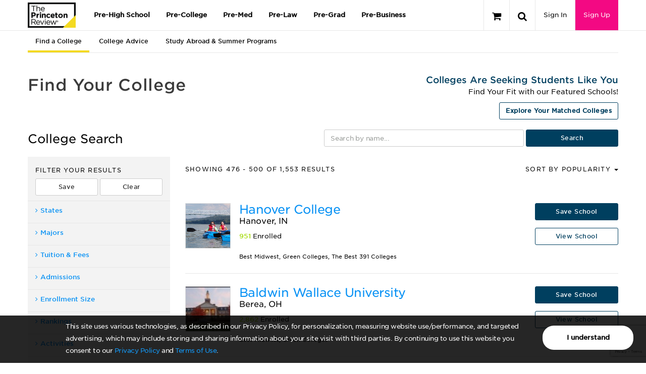

--- FILE ---
content_type: text/html; charset=utf-8
request_url: https://origin-www.princetonreview.com/college-search?ceid=cp-1022955&page=20
body_size: 112370
content:



<!DOCTYPE html>

<html xmlns="http://www.w3.org/1999/xhtml" lang="en" style="">
<head>
    <title>College Search - Ceid: Cp- 1022955; Page: 20 | The Princeton Review</title>

        <meta name="description" content="Find the right college for you. Search colleges by cost, size, location, and more to find your best fit." />

    <meta name="viewport" content="width=device-width, initial-scale=1.0, maximum-scale=1.0, user-scalable=no" />
    <meta name="p:domain_verify" content="66512c37d385828da8048b473c7bcead" />
    <meta http-equiv="X-UA-Compatible" content="IE=edge" /><script type="text/javascript">window.NREUM||(NREUM={});NREUM.info = {"beacon":"bam.nr-data.net","errorBeacon":"bam.nr-data.net","licenseKey":"NRJS-bc1081de8b741666cb9","applicationID":"600243727","transactionName":"ZlxRMhEAWhVTVUBZWl8WfjAgTmcFWllbXEZyVl0SEQ5YCldEG3lbVVxL","queueTime":0,"applicationTime":100,"agent":"","atts":""}</script><script type="text/javascript">(window.NREUM||(NREUM={})).init={privacy:{cookies_enabled:true},ajax:{deny_list:["bam.nr-data.net"]},session_trace:{sampling_rate:0.0,mode:"FIXED_RATE",enabled:true,error_sampling_rate:0.0},feature_flags:["soft_nav"],distributed_tracing:{enabled:true}};(window.NREUM||(NREUM={})).loader_config={agentID:"601480392",accountID:"4107722",trustKey:"4107722",xpid:"UAcHVlFRChAGVFFQAwIAVFM=",licenseKey:"NRJS-bc1081de8b741666cb9",applicationID:"600243727",browserID:"601480392"};;/*! For license information please see nr-loader-spa-1.308.0.min.js.LICENSE.txt */
(()=>{var e,t,r={384:(e,t,r)=>{"use strict";r.d(t,{NT:()=>a,US:()=>u,Zm:()=>o,bQ:()=>d,dV:()=>c,pV:()=>l});var n=r(6154),i=r(1863),s=r(1910);const a={beacon:"bam.nr-data.net",errorBeacon:"bam.nr-data.net"};function o(){return n.gm.NREUM||(n.gm.NREUM={}),void 0===n.gm.newrelic&&(n.gm.newrelic=n.gm.NREUM),n.gm.NREUM}function c(){let e=o();return e.o||(e.o={ST:n.gm.setTimeout,SI:n.gm.setImmediate||n.gm.setInterval,CT:n.gm.clearTimeout,XHR:n.gm.XMLHttpRequest,REQ:n.gm.Request,EV:n.gm.Event,PR:n.gm.Promise,MO:n.gm.MutationObserver,FETCH:n.gm.fetch,WS:n.gm.WebSocket},(0,s.i)(...Object.values(e.o))),e}function d(e,t){let r=o();r.initializedAgents??={},t.initializedAt={ms:(0,i.t)(),date:new Date},r.initializedAgents[e]=t}function u(e,t){o()[e]=t}function l(){return function(){let e=o();const t=e.info||{};e.info={beacon:a.beacon,errorBeacon:a.errorBeacon,...t}}(),function(){let e=o();const t=e.init||{};e.init={...t}}(),c(),function(){let e=o();const t=e.loader_config||{};e.loader_config={...t}}(),o()}},782:(e,t,r)=>{"use strict";r.d(t,{T:()=>n});const n=r(860).K7.pageViewTiming},860:(e,t,r)=>{"use strict";r.d(t,{$J:()=>u,K7:()=>c,P3:()=>d,XX:()=>i,Yy:()=>o,df:()=>s,qY:()=>n,v4:()=>a});const n="events",i="jserrors",s="browser/blobs",a="rum",o="browser/logs",c={ajax:"ajax",genericEvents:"generic_events",jserrors:i,logging:"logging",metrics:"metrics",pageAction:"page_action",pageViewEvent:"page_view_event",pageViewTiming:"page_view_timing",sessionReplay:"session_replay",sessionTrace:"session_trace",softNav:"soft_navigations",spa:"spa"},d={[c.pageViewEvent]:1,[c.pageViewTiming]:2,[c.metrics]:3,[c.jserrors]:4,[c.spa]:5,[c.ajax]:6,[c.sessionTrace]:7,[c.softNav]:8,[c.sessionReplay]:9,[c.logging]:10,[c.genericEvents]:11},u={[c.pageViewEvent]:a,[c.pageViewTiming]:n,[c.ajax]:n,[c.spa]:n,[c.softNav]:n,[c.metrics]:i,[c.jserrors]:i,[c.sessionTrace]:s,[c.sessionReplay]:s,[c.logging]:o,[c.genericEvents]:"ins"}},944:(e,t,r)=>{"use strict";r.d(t,{R:()=>i});var n=r(3241);function i(e,t){"function"==typeof console.debug&&(console.debug("New Relic Warning: https://github.com/newrelic/newrelic-browser-agent/blob/main/docs/warning-codes.md#".concat(e),t),(0,n.W)({agentIdentifier:null,drained:null,type:"data",name:"warn",feature:"warn",data:{code:e,secondary:t}}))}},993:(e,t,r)=>{"use strict";r.d(t,{A$:()=>s,ET:()=>a,TZ:()=>o,p_:()=>i});var n=r(860);const i={ERROR:"ERROR",WARN:"WARN",INFO:"INFO",DEBUG:"DEBUG",TRACE:"TRACE"},s={OFF:0,ERROR:1,WARN:2,INFO:3,DEBUG:4,TRACE:5},a="log",o=n.K7.logging},1541:(e,t,r)=>{"use strict";r.d(t,{U:()=>i,f:()=>n});const n={MFE:"MFE",BA:"BA"};function i(e,t){if(2!==t?.harvestEndpointVersion)return{};const r=t.agentRef.runtime.appMetadata.agents[0].entityGuid;return e?{"source.id":e.id,"source.name":e.name,"source.type":e.type,"parent.id":e.parent?.id||r,"parent.type":e.parent?.type||n.BA}:{"entity.guid":r,appId:t.agentRef.info.applicationID}}},1687:(e,t,r)=>{"use strict";r.d(t,{Ak:()=>d,Ze:()=>h,x3:()=>u});var n=r(3241),i=r(7836),s=r(3606),a=r(860),o=r(2646);const c={};function d(e,t){const r={staged:!1,priority:a.P3[t]||0};l(e),c[e].get(t)||c[e].set(t,r)}function u(e,t){e&&c[e]&&(c[e].get(t)&&c[e].delete(t),p(e,t,!1),c[e].size&&f(e))}function l(e){if(!e)throw new Error("agentIdentifier required");c[e]||(c[e]=new Map)}function h(e="",t="feature",r=!1){if(l(e),!e||!c[e].get(t)||r)return p(e,t);c[e].get(t).staged=!0,f(e)}function f(e){const t=Array.from(c[e]);t.every(([e,t])=>t.staged)&&(t.sort((e,t)=>e[1].priority-t[1].priority),t.forEach(([t])=>{c[e].delete(t),p(e,t)}))}function p(e,t,r=!0){const a=e?i.ee.get(e):i.ee,c=s.i.handlers;if(!a.aborted&&a.backlog&&c){if((0,n.W)({agentIdentifier:e,type:"lifecycle",name:"drain",feature:t}),r){const e=a.backlog[t],r=c[t];if(r){for(let t=0;e&&t<e.length;++t)g(e[t],r);Object.entries(r).forEach(([e,t])=>{Object.values(t||{}).forEach(t=>{t[0]?.on&&t[0]?.context()instanceof o.y&&t[0].on(e,t[1])})})}}a.isolatedBacklog||delete c[t],a.backlog[t]=null,a.emit("drain-"+t,[])}}function g(e,t){var r=e[1];Object.values(t[r]||{}).forEach(t=>{var r=e[0];if(t[0]===r){var n=t[1],i=e[3],s=e[2];n.apply(i,s)}})}},1738:(e,t,r)=>{"use strict";r.d(t,{U:()=>f,Y:()=>h});var n=r(3241),i=r(9908),s=r(1863),a=r(944),o=r(5701),c=r(3969),d=r(8362),u=r(860),l=r(4261);function h(e,t,r,s){const h=s||r;!h||h[e]&&h[e]!==d.d.prototype[e]||(h[e]=function(){(0,i.p)(c.xV,["API/"+e+"/called"],void 0,u.K7.metrics,r.ee),(0,n.W)({agentIdentifier:r.agentIdentifier,drained:!!o.B?.[r.agentIdentifier],type:"data",name:"api",feature:l.Pl+e,data:{}});try{return t.apply(this,arguments)}catch(e){(0,a.R)(23,e)}})}function f(e,t,r,n,a){const o=e.info;null===r?delete o.jsAttributes[t]:o.jsAttributes[t]=r,(a||null===r)&&(0,i.p)(l.Pl+n,[(0,s.t)(),t,r],void 0,"session",e.ee)}},1741:(e,t,r)=>{"use strict";r.d(t,{W:()=>s});var n=r(944),i=r(4261);class s{#e(e,...t){if(this[e]!==s.prototype[e])return this[e](...t);(0,n.R)(35,e)}addPageAction(e,t){return this.#e(i.hG,e,t)}register(e){return this.#e(i.eY,e)}recordCustomEvent(e,t){return this.#e(i.fF,e,t)}setPageViewName(e,t){return this.#e(i.Fw,e,t)}setCustomAttribute(e,t,r){return this.#e(i.cD,e,t,r)}noticeError(e,t){return this.#e(i.o5,e,t)}setUserId(e,t=!1){return this.#e(i.Dl,e,t)}setApplicationVersion(e){return this.#e(i.nb,e)}setErrorHandler(e){return this.#e(i.bt,e)}addRelease(e,t){return this.#e(i.k6,e,t)}log(e,t){return this.#e(i.$9,e,t)}start(){return this.#e(i.d3)}finished(e){return this.#e(i.BL,e)}recordReplay(){return this.#e(i.CH)}pauseReplay(){return this.#e(i.Tb)}addToTrace(e){return this.#e(i.U2,e)}setCurrentRouteName(e){return this.#e(i.PA,e)}interaction(e){return this.#e(i.dT,e)}wrapLogger(e,t,r){return this.#e(i.Wb,e,t,r)}measure(e,t){return this.#e(i.V1,e,t)}consent(e){return this.#e(i.Pv,e)}}},1863:(e,t,r)=>{"use strict";function n(){return Math.floor(performance.now())}r.d(t,{t:()=>n})},1910:(e,t,r)=>{"use strict";r.d(t,{i:()=>s});var n=r(944);const i=new Map;function s(...e){return e.every(e=>{if(i.has(e))return i.get(e);const t="function"==typeof e?e.toString():"",r=t.includes("[native code]"),s=t.includes("nrWrapper");return r||s||(0,n.R)(64,e?.name||t),i.set(e,r),r})}},2555:(e,t,r)=>{"use strict";r.d(t,{D:()=>o,f:()=>a});var n=r(384),i=r(8122);const s={beacon:n.NT.beacon,errorBeacon:n.NT.errorBeacon,licenseKey:void 0,applicationID:void 0,sa:void 0,queueTime:void 0,applicationTime:void 0,ttGuid:void 0,user:void 0,account:void 0,product:void 0,extra:void 0,jsAttributes:{},userAttributes:void 0,atts:void 0,transactionName:void 0,tNamePlain:void 0};function a(e){try{return!!e.licenseKey&&!!e.errorBeacon&&!!e.applicationID}catch(e){return!1}}const o=e=>(0,i.a)(e,s)},2614:(e,t,r)=>{"use strict";r.d(t,{BB:()=>a,H3:()=>n,g:()=>d,iL:()=>c,tS:()=>o,uh:()=>i,wk:()=>s});const n="NRBA",i="SESSION",s=144e5,a=18e5,o={STARTED:"session-started",PAUSE:"session-pause",RESET:"session-reset",RESUME:"session-resume",UPDATE:"session-update"},c={SAME_TAB:"same-tab",CROSS_TAB:"cross-tab"},d={OFF:0,FULL:1,ERROR:2}},2646:(e,t,r)=>{"use strict";r.d(t,{y:()=>n});class n{constructor(e){this.contextId=e}}},2843:(e,t,r)=>{"use strict";r.d(t,{G:()=>s,u:()=>i});var n=r(3878);function i(e,t=!1,r,i){(0,n.DD)("visibilitychange",function(){if(t)return void("hidden"===document.visibilityState&&e());e(document.visibilityState)},r,i)}function s(e,t,r){(0,n.sp)("pagehide",e,t,r)}},3241:(e,t,r)=>{"use strict";r.d(t,{W:()=>s});var n=r(6154);const i="newrelic";function s(e={}){try{n.gm.dispatchEvent(new CustomEvent(i,{detail:e}))}catch(e){}}},3304:(e,t,r)=>{"use strict";r.d(t,{A:()=>s});var n=r(7836);const i=()=>{const e=new WeakSet;return(t,r)=>{if("object"==typeof r&&null!==r){if(e.has(r))return;e.add(r)}return r}};function s(e){try{return JSON.stringify(e,i())??""}catch(e){try{n.ee.emit("internal-error",[e])}catch(e){}return""}}},3333:(e,t,r)=>{"use strict";r.d(t,{$v:()=>u,TZ:()=>n,Xh:()=>c,Zp:()=>i,kd:()=>d,mq:()=>o,nf:()=>a,qN:()=>s});const n=r(860).K7.genericEvents,i=["auxclick","click","copy","keydown","paste","scrollend"],s=["focus","blur"],a=4,o=1e3,c=2e3,d=["PageAction","UserAction","BrowserPerformance"],u={RESOURCES:"experimental.resources",REGISTER:"register"}},3434:(e,t,r)=>{"use strict";r.d(t,{Jt:()=>s,YM:()=>d});var n=r(7836),i=r(5607);const s="nr@original:".concat(i.W),a=50;var o=Object.prototype.hasOwnProperty,c=!1;function d(e,t){return e||(e=n.ee),r.inPlace=function(e,t,n,i,s){n||(n="");const a="-"===n.charAt(0);for(let o=0;o<t.length;o++){const c=t[o],d=e[c];l(d)||(e[c]=r(d,a?c+n:n,i,c,s))}},r.flag=s,r;function r(t,r,n,c,d){return l(t)?t:(r||(r=""),nrWrapper[s]=t,function(e,t,r){if(Object.defineProperty&&Object.keys)try{return Object.keys(e).forEach(function(r){Object.defineProperty(t,r,{get:function(){return e[r]},set:function(t){return e[r]=t,t}})}),t}catch(e){u([e],r)}for(var n in e)o.call(e,n)&&(t[n]=e[n])}(t,nrWrapper,e),nrWrapper);function nrWrapper(){var s,o,l,h;let f;try{o=this,s=[...arguments],l="function"==typeof n?n(s,o):n||{}}catch(t){u([t,"",[s,o,c],l],e)}i(r+"start",[s,o,c],l,d);const p=performance.now();let g;try{return h=t.apply(o,s),g=performance.now(),h}catch(e){throw g=performance.now(),i(r+"err",[s,o,e],l,d),f=e,f}finally{const e=g-p,t={start:p,end:g,duration:e,isLongTask:e>=a,methodName:c,thrownError:f};t.isLongTask&&i("long-task",[t,o],l,d),i(r+"end",[s,o,h],l,d)}}}function i(r,n,i,s){if(!c||t){var a=c;c=!0;try{e.emit(r,n,i,t,s)}catch(t){u([t,r,n,i],e)}c=a}}}function u(e,t){t||(t=n.ee);try{t.emit("internal-error",e)}catch(e){}}function l(e){return!(e&&"function"==typeof e&&e.apply&&!e[s])}},3606:(e,t,r)=>{"use strict";r.d(t,{i:()=>s});var n=r(9908);s.on=a;var i=s.handlers={};function s(e,t,r,s){a(s||n.d,i,e,t,r)}function a(e,t,r,i,s){s||(s="feature"),e||(e=n.d);var a=t[s]=t[s]||{};(a[r]=a[r]||[]).push([e,i])}},3738:(e,t,r)=>{"use strict";r.d(t,{He:()=>i,Kp:()=>o,Lc:()=>d,Rz:()=>u,TZ:()=>n,bD:()=>s,d3:()=>a,jx:()=>l,sl:()=>h,uP:()=>c});const n=r(860).K7.sessionTrace,i="bstResource",s="resource",a="-start",o="-end",c="fn"+a,d="fn"+o,u="pushState",l=1e3,h=3e4},3785:(e,t,r)=>{"use strict";r.d(t,{R:()=>c,b:()=>d});var n=r(9908),i=r(1863),s=r(860),a=r(3969),o=r(993);function c(e,t,r={},c=o.p_.INFO,d=!0,u,l=(0,i.t)()){(0,n.p)(a.xV,["API/logging/".concat(c.toLowerCase(),"/called")],void 0,s.K7.metrics,e),(0,n.p)(o.ET,[l,t,r,c,d,u],void 0,s.K7.logging,e)}function d(e){return"string"==typeof e&&Object.values(o.p_).some(t=>t===e.toUpperCase().trim())}},3878:(e,t,r)=>{"use strict";function n(e,t){return{capture:e,passive:!1,signal:t}}function i(e,t,r=!1,i){window.addEventListener(e,t,n(r,i))}function s(e,t,r=!1,i){document.addEventListener(e,t,n(r,i))}r.d(t,{DD:()=>s,jT:()=>n,sp:()=>i})},3962:(e,t,r)=>{"use strict";r.d(t,{AM:()=>a,O2:()=>l,OV:()=>s,Qu:()=>h,TZ:()=>c,ih:()=>f,pP:()=>o,t1:()=>u,tC:()=>i,wD:()=>d});var n=r(860);const i=["click","keydown","submit"],s="popstate",a="api",o="initialPageLoad",c=n.K7.softNav,d=5e3,u=500,l={INITIAL_PAGE_LOAD:"",ROUTE_CHANGE:1,UNSPECIFIED:2},h={INTERACTION:1,AJAX:2,CUSTOM_END:3,CUSTOM_TRACER:4},f={IP:"in progress",PF:"pending finish",FIN:"finished",CAN:"cancelled"}},3969:(e,t,r)=>{"use strict";r.d(t,{TZ:()=>n,XG:()=>o,rs:()=>i,xV:()=>a,z_:()=>s});const n=r(860).K7.metrics,i="sm",s="cm",a="storeSupportabilityMetrics",o="storeEventMetrics"},4234:(e,t,r)=>{"use strict";r.d(t,{W:()=>s});var n=r(7836),i=r(1687);class s{constructor(e,t){this.agentIdentifier=e,this.ee=n.ee.get(e),this.featureName=t,this.blocked=!1}deregisterDrain(){(0,i.x3)(this.agentIdentifier,this.featureName)}}},4261:(e,t,r)=>{"use strict";r.d(t,{$9:()=>u,BL:()=>c,CH:()=>p,Dl:()=>R,Fw:()=>w,PA:()=>v,Pl:()=>n,Pv:()=>A,Tb:()=>h,U2:()=>a,V1:()=>E,Wb:()=>T,bt:()=>y,cD:()=>b,d3:()=>x,dT:()=>d,eY:()=>g,fF:()=>f,hG:()=>s,hw:()=>i,k6:()=>o,nb:()=>m,o5:()=>l});const n="api-",i=n+"ixn-",s="addPageAction",a="addToTrace",o="addRelease",c="finished",d="interaction",u="log",l="noticeError",h="pauseReplay",f="recordCustomEvent",p="recordReplay",g="register",m="setApplicationVersion",v="setCurrentRouteName",b="setCustomAttribute",y="setErrorHandler",w="setPageViewName",R="setUserId",x="start",T="wrapLogger",E="measure",A="consent"},5205:(e,t,r)=>{"use strict";r.d(t,{j:()=>S});var n=r(384),i=r(1741);var s=r(2555),a=r(3333);const o=e=>{if(!e||"string"!=typeof e)return!1;try{document.createDocumentFragment().querySelector(e)}catch{return!1}return!0};var c=r(2614),d=r(944),u=r(8122);const l="[data-nr-mask]",h=e=>(0,u.a)(e,(()=>{const e={feature_flags:[],experimental:{allow_registered_children:!1,resources:!1},mask_selector:"*",block_selector:"[data-nr-block]",mask_input_options:{color:!1,date:!1,"datetime-local":!1,email:!1,month:!1,number:!1,range:!1,search:!1,tel:!1,text:!1,time:!1,url:!1,week:!1,textarea:!1,select:!1,password:!0}};return{ajax:{deny_list:void 0,block_internal:!0,enabled:!0,autoStart:!0},api:{get allow_registered_children(){return e.feature_flags.includes(a.$v.REGISTER)||e.experimental.allow_registered_children},set allow_registered_children(t){e.experimental.allow_registered_children=t},duplicate_registered_data:!1},browser_consent_mode:{enabled:!1},distributed_tracing:{enabled:void 0,exclude_newrelic_header:void 0,cors_use_newrelic_header:void 0,cors_use_tracecontext_headers:void 0,allowed_origins:void 0},get feature_flags(){return e.feature_flags},set feature_flags(t){e.feature_flags=t},generic_events:{enabled:!0,autoStart:!0},harvest:{interval:30},jserrors:{enabled:!0,autoStart:!0},logging:{enabled:!0,autoStart:!0},metrics:{enabled:!0,autoStart:!0},obfuscate:void 0,page_action:{enabled:!0},page_view_event:{enabled:!0,autoStart:!0},page_view_timing:{enabled:!0,autoStart:!0},performance:{capture_marks:!1,capture_measures:!1,capture_detail:!0,resources:{get enabled(){return e.feature_flags.includes(a.$v.RESOURCES)||e.experimental.resources},set enabled(t){e.experimental.resources=t},asset_types:[],first_party_domains:[],ignore_newrelic:!0}},privacy:{cookies_enabled:!0},proxy:{assets:void 0,beacon:void 0},session:{expiresMs:c.wk,inactiveMs:c.BB},session_replay:{autoStart:!0,enabled:!1,preload:!1,sampling_rate:10,error_sampling_rate:100,collect_fonts:!1,inline_images:!1,fix_stylesheets:!0,mask_all_inputs:!0,get mask_text_selector(){return e.mask_selector},set mask_text_selector(t){o(t)?e.mask_selector="".concat(t,",").concat(l):""===t||null===t?e.mask_selector=l:(0,d.R)(5,t)},get block_class(){return"nr-block"},get ignore_class(){return"nr-ignore"},get mask_text_class(){return"nr-mask"},get block_selector(){return e.block_selector},set block_selector(t){o(t)?e.block_selector+=",".concat(t):""!==t&&(0,d.R)(6,t)},get mask_input_options(){return e.mask_input_options},set mask_input_options(t){t&&"object"==typeof t?e.mask_input_options={...t,password:!0}:(0,d.R)(7,t)}},session_trace:{enabled:!0,autoStart:!0},soft_navigations:{enabled:!0,autoStart:!0},spa:{enabled:!0,autoStart:!0},ssl:void 0,user_actions:{enabled:!0,elementAttributes:["id","className","tagName","type"]}}})());var f=r(6154),p=r(9324);let g=0;const m={buildEnv:p.F3,distMethod:p.Xs,version:p.xv,originTime:f.WN},v={consented:!1},b={appMetadata:{},get consented(){return this.session?.state?.consent||v.consented},set consented(e){v.consented=e},customTransaction:void 0,denyList:void 0,disabled:!1,harvester:void 0,isolatedBacklog:!1,isRecording:!1,loaderType:void 0,maxBytes:3e4,obfuscator:void 0,onerror:void 0,ptid:void 0,releaseIds:{},session:void 0,timeKeeper:void 0,registeredEntities:[],jsAttributesMetadata:{bytes:0},get harvestCount(){return++g}},y=e=>{const t=(0,u.a)(e,b),r=Object.keys(m).reduce((e,t)=>(e[t]={value:m[t],writable:!1,configurable:!0,enumerable:!0},e),{});return Object.defineProperties(t,r)};var w=r(5701);const R=e=>{const t=e.startsWith("http");e+="/",r.p=t?e:"https://"+e};var x=r(7836),T=r(3241);const E={accountID:void 0,trustKey:void 0,agentID:void 0,licenseKey:void 0,applicationID:void 0,xpid:void 0},A=e=>(0,u.a)(e,E),_=new Set;function S(e,t={},r,a){let{init:o,info:c,loader_config:d,runtime:u={},exposed:l=!0}=t;if(!c){const e=(0,n.pV)();o=e.init,c=e.info,d=e.loader_config}e.init=h(o||{}),e.loader_config=A(d||{}),c.jsAttributes??={},f.bv&&(c.jsAttributes.isWorker=!0),e.info=(0,s.D)(c);const p=e.init,g=[c.beacon,c.errorBeacon];_.has(e.agentIdentifier)||(p.proxy.assets&&(R(p.proxy.assets),g.push(p.proxy.assets)),p.proxy.beacon&&g.push(p.proxy.beacon),e.beacons=[...g],function(e){const t=(0,n.pV)();Object.getOwnPropertyNames(i.W.prototype).forEach(r=>{const n=i.W.prototype[r];if("function"!=typeof n||"constructor"===n)return;let s=t[r];e[r]&&!1!==e.exposed&&"micro-agent"!==e.runtime?.loaderType&&(t[r]=(...t)=>{const n=e[r](...t);return s?s(...t):n})})}(e),(0,n.US)("activatedFeatures",w.B)),u.denyList=[...p.ajax.deny_list||[],...p.ajax.block_internal?g:[]],u.ptid=e.agentIdentifier,u.loaderType=r,e.runtime=y(u),_.has(e.agentIdentifier)||(e.ee=x.ee.get(e.agentIdentifier),e.exposed=l,(0,T.W)({agentIdentifier:e.agentIdentifier,drained:!!w.B?.[e.agentIdentifier],type:"lifecycle",name:"initialize",feature:void 0,data:e.config})),_.add(e.agentIdentifier)}},5270:(e,t,r)=>{"use strict";r.d(t,{Aw:()=>a,SR:()=>s,rF:()=>o});var n=r(384),i=r(7767);function s(e){return!!(0,n.dV)().o.MO&&(0,i.V)(e)&&!0===e?.session_trace.enabled}function a(e){return!0===e?.session_replay.preload&&s(e)}function o(e,t){try{if("string"==typeof t?.type){if("password"===t.type.toLowerCase())return"*".repeat(e?.length||0);if(void 0!==t?.dataset?.nrUnmask||t?.classList?.contains("nr-unmask"))return e}}catch(e){}return"string"==typeof e?e.replace(/[\S]/g,"*"):"*".repeat(e?.length||0)}},5289:(e,t,r)=>{"use strict";r.d(t,{GG:()=>a,Qr:()=>c,sB:()=>o});var n=r(3878),i=r(6389);function s(){return"undefined"==typeof document||"complete"===document.readyState}function a(e,t){if(s())return e();const r=(0,i.J)(e),a=setInterval(()=>{s()&&(clearInterval(a),r())},500);(0,n.sp)("load",r,t)}function o(e){if(s())return e();(0,n.DD)("DOMContentLoaded",e)}function c(e){if(s())return e();(0,n.sp)("popstate",e)}},5607:(e,t,r)=>{"use strict";r.d(t,{W:()=>n});const n=(0,r(9566).bz)()},5701:(e,t,r)=>{"use strict";r.d(t,{B:()=>s,t:()=>a});var n=r(3241);const i=new Set,s={};function a(e,t){const r=t.agentIdentifier;s[r]??={},e&&"object"==typeof e&&(i.has(r)||(t.ee.emit("rumresp",[e]),s[r]=e,i.add(r),(0,n.W)({agentIdentifier:r,loaded:!0,drained:!0,type:"lifecycle",name:"load",feature:void 0,data:e})))}},6154:(e,t,r)=>{"use strict";r.d(t,{OF:()=>d,RI:()=>i,WN:()=>h,bv:()=>s,eN:()=>f,gm:()=>a,lR:()=>l,m:()=>c,mw:()=>o,sb:()=>u});var n=r(1863);const i="undefined"!=typeof window&&!!window.document,s="undefined"!=typeof WorkerGlobalScope&&("undefined"!=typeof self&&self instanceof WorkerGlobalScope&&self.navigator instanceof WorkerNavigator||"undefined"!=typeof globalThis&&globalThis instanceof WorkerGlobalScope&&globalThis.navigator instanceof WorkerNavigator),a=i?window:"undefined"!=typeof WorkerGlobalScope&&("undefined"!=typeof self&&self instanceof WorkerGlobalScope&&self||"undefined"!=typeof globalThis&&globalThis instanceof WorkerGlobalScope&&globalThis),o=Boolean("hidden"===a?.document?.visibilityState),c=""+a?.location,d=/iPad|iPhone|iPod/.test(a.navigator?.userAgent),u=d&&"undefined"==typeof SharedWorker,l=(()=>{const e=a.navigator?.userAgent?.match(/Firefox[/\s](\d+\.\d+)/);return Array.isArray(e)&&e.length>=2?+e[1]:0})(),h=Date.now()-(0,n.t)(),f=()=>"undefined"!=typeof PerformanceNavigationTiming&&a?.performance?.getEntriesByType("navigation")?.[0]?.responseStart},6344:(e,t,r)=>{"use strict";r.d(t,{BB:()=>u,Qb:()=>l,TZ:()=>i,Ug:()=>a,Vh:()=>s,_s:()=>o,bc:()=>d,yP:()=>c});var n=r(2614);const i=r(860).K7.sessionReplay,s="errorDuringReplay",a=.12,o={DomContentLoaded:0,Load:1,FullSnapshot:2,IncrementalSnapshot:3,Meta:4,Custom:5},c={[n.g.ERROR]:15e3,[n.g.FULL]:3e5,[n.g.OFF]:0},d={RESET:{message:"Session was reset",sm:"Reset"},IMPORT:{message:"Recorder failed to import",sm:"Import"},TOO_MANY:{message:"429: Too Many Requests",sm:"Too-Many"},TOO_BIG:{message:"Payload was too large",sm:"Too-Big"},CROSS_TAB:{message:"Session Entity was set to OFF on another tab",sm:"Cross-Tab"},ENTITLEMENTS:{message:"Session Replay is not allowed and will not be started",sm:"Entitlement"}},u=5e3,l={API:"api",RESUME:"resume",SWITCH_TO_FULL:"switchToFull",INITIALIZE:"initialize",PRELOAD:"preload"}},6389:(e,t,r)=>{"use strict";function n(e,t=500,r={}){const n=r?.leading||!1;let i;return(...r)=>{n&&void 0===i&&(e.apply(this,r),i=setTimeout(()=>{i=clearTimeout(i)},t)),n||(clearTimeout(i),i=setTimeout(()=>{e.apply(this,r)},t))}}function i(e){let t=!1;return(...r)=>{t||(t=!0,e.apply(this,r))}}r.d(t,{J:()=>i,s:()=>n})},6630:(e,t,r)=>{"use strict";r.d(t,{T:()=>n});const n=r(860).K7.pageViewEvent},6774:(e,t,r)=>{"use strict";r.d(t,{T:()=>n});const n=r(860).K7.jserrors},7295:(e,t,r)=>{"use strict";r.d(t,{Xv:()=>a,gX:()=>i,iW:()=>s});var n=[];function i(e){if(!e||s(e))return!1;if(0===n.length)return!0;if("*"===n[0].hostname)return!1;for(var t=0;t<n.length;t++){var r=n[t];if(r.hostname.test(e.hostname)&&r.pathname.test(e.pathname))return!1}return!0}function s(e){return void 0===e.hostname}function a(e){if(n=[],e&&e.length)for(var t=0;t<e.length;t++){let r=e[t];if(!r)continue;if("*"===r)return void(n=[{hostname:"*"}]);0===r.indexOf("http://")?r=r.substring(7):0===r.indexOf("https://")&&(r=r.substring(8));const i=r.indexOf("/");let s,a;i>0?(s=r.substring(0,i),a=r.substring(i)):(s=r,a="*");let[c]=s.split(":");n.push({hostname:o(c),pathname:o(a,!0)})}}function o(e,t=!1){const r=e.replace(/[.+?^${}()|[\]\\]/g,e=>"\\"+e).replace(/\*/g,".*?");return new RegExp((t?"^":"")+r+"$")}},7485:(e,t,r)=>{"use strict";r.d(t,{D:()=>i});var n=r(6154);function i(e){if(0===(e||"").indexOf("data:"))return{protocol:"data"};try{const t=new URL(e,location.href),r={port:t.port,hostname:t.hostname,pathname:t.pathname,search:t.search,protocol:t.protocol.slice(0,t.protocol.indexOf(":")),sameOrigin:t.protocol===n.gm?.location?.protocol&&t.host===n.gm?.location?.host};return r.port&&""!==r.port||("http:"===t.protocol&&(r.port="80"),"https:"===t.protocol&&(r.port="443")),r.pathname&&""!==r.pathname?r.pathname.startsWith("/")||(r.pathname="/".concat(r.pathname)):r.pathname="/",r}catch(e){return{}}}},7699:(e,t,r)=>{"use strict";r.d(t,{It:()=>s,KC:()=>o,No:()=>i,qh:()=>a});var n=r(860);const i=16e3,s=1e6,a="SESSION_ERROR",o={[n.K7.logging]:!0,[n.K7.genericEvents]:!1,[n.K7.jserrors]:!1,[n.K7.ajax]:!1}},7767:(e,t,r)=>{"use strict";r.d(t,{V:()=>i});var n=r(6154);const i=e=>n.RI&&!0===e?.privacy.cookies_enabled},7836:(e,t,r)=>{"use strict";r.d(t,{P:()=>o,ee:()=>c});var n=r(384),i=r(8990),s=r(2646),a=r(5607);const o="nr@context:".concat(a.W),c=function e(t,r){var n={},a={},u={},l=!1;try{l=16===r.length&&d.initializedAgents?.[r]?.runtime.isolatedBacklog}catch(e){}var h={on:p,addEventListener:p,removeEventListener:function(e,t){var r=n[e];if(!r)return;for(var i=0;i<r.length;i++)r[i]===t&&r.splice(i,1)},emit:function(e,r,n,i,s){!1!==s&&(s=!0);if(c.aborted&&!i)return;t&&s&&t.emit(e,r,n);var o=f(n);g(e).forEach(e=>{e.apply(o,r)});var d=v()[a[e]];d&&d.push([h,e,r,o]);return o},get:m,listeners:g,context:f,buffer:function(e,t){const r=v();if(t=t||"feature",h.aborted)return;Object.entries(e||{}).forEach(([e,n])=>{a[n]=t,t in r||(r[t]=[])})},abort:function(){h._aborted=!0,Object.keys(h.backlog).forEach(e=>{delete h.backlog[e]})},isBuffering:function(e){return!!v()[a[e]]},debugId:r,backlog:l?{}:t&&"object"==typeof t.backlog?t.backlog:{},isolatedBacklog:l};return Object.defineProperty(h,"aborted",{get:()=>{let e=h._aborted||!1;return e||(t&&(e=t.aborted),e)}}),h;function f(e){return e&&e instanceof s.y?e:e?(0,i.I)(e,o,()=>new s.y(o)):new s.y(o)}function p(e,t){n[e]=g(e).concat(t)}function g(e){return n[e]||[]}function m(t){return u[t]=u[t]||e(h,t)}function v(){return h.backlog}}(void 0,"globalEE"),d=(0,n.Zm)();d.ee||(d.ee=c)},8122:(e,t,r)=>{"use strict";r.d(t,{a:()=>i});var n=r(944);function i(e,t){try{if(!e||"object"!=typeof e)return(0,n.R)(3);if(!t||"object"!=typeof t)return(0,n.R)(4);const r=Object.create(Object.getPrototypeOf(t),Object.getOwnPropertyDescriptors(t)),s=0===Object.keys(r).length?e:r;for(let a in s)if(void 0!==e[a])try{if(null===e[a]){r[a]=null;continue}Array.isArray(e[a])&&Array.isArray(t[a])?r[a]=Array.from(new Set([...e[a],...t[a]])):"object"==typeof e[a]&&"object"==typeof t[a]?r[a]=i(e[a],t[a]):r[a]=e[a]}catch(e){r[a]||(0,n.R)(1,e)}return r}catch(e){(0,n.R)(2,e)}}},8139:(e,t,r)=>{"use strict";r.d(t,{u:()=>h});var n=r(7836),i=r(3434),s=r(8990),a=r(6154);const o={},c=a.gm.XMLHttpRequest,d="addEventListener",u="removeEventListener",l="nr@wrapped:".concat(n.P);function h(e){var t=function(e){return(e||n.ee).get("events")}(e);if(o[t.debugId]++)return t;o[t.debugId]=1;var r=(0,i.YM)(t,!0);function h(e){r.inPlace(e,[d,u],"-",p)}function p(e,t){return e[1]}return"getPrototypeOf"in Object&&(a.RI&&f(document,h),c&&f(c.prototype,h),f(a.gm,h)),t.on(d+"-start",function(e,t){var n=e[1];if(null!==n&&("function"==typeof n||"object"==typeof n)&&"newrelic"!==e[0]){var i=(0,s.I)(n,l,function(){var e={object:function(){if("function"!=typeof n.handleEvent)return;return n.handleEvent.apply(n,arguments)},function:n}[typeof n];return e?r(e,"fn-",null,e.name||"anonymous"):n});this.wrapped=e[1]=i}}),t.on(u+"-start",function(e){e[1]=this.wrapped||e[1]}),t}function f(e,t,...r){let n=e;for(;"object"==typeof n&&!Object.prototype.hasOwnProperty.call(n,d);)n=Object.getPrototypeOf(n);n&&t(n,...r)}},8362:(e,t,r)=>{"use strict";r.d(t,{d:()=>s});var n=r(9566),i=r(1741);class s extends i.W{agentIdentifier=(0,n.LA)(16)}},8374:(e,t,r)=>{r.nc=(()=>{try{return document?.currentScript?.nonce}catch(e){}return""})()},8990:(e,t,r)=>{"use strict";r.d(t,{I:()=>i});var n=Object.prototype.hasOwnProperty;function i(e,t,r){if(n.call(e,t))return e[t];var i=r();if(Object.defineProperty&&Object.keys)try{return Object.defineProperty(e,t,{value:i,writable:!0,enumerable:!1}),i}catch(e){}return e[t]=i,i}},9119:(e,t,r)=>{"use strict";r.d(t,{L:()=>s});var n=/([^?#]*)[^#]*(#[^?]*|$).*/,i=/([^?#]*)().*/;function s(e,t){return e?e.replace(t?n:i,"$1$2"):e}},9300:(e,t,r)=>{"use strict";r.d(t,{T:()=>n});const n=r(860).K7.ajax},9324:(e,t,r)=>{"use strict";r.d(t,{AJ:()=>a,F3:()=>i,Xs:()=>s,Yq:()=>o,xv:()=>n});const n="1.308.0",i="PROD",s="CDN",a="@newrelic/rrweb",o="1.0.1"},9566:(e,t,r)=>{"use strict";r.d(t,{LA:()=>o,ZF:()=>c,bz:()=>a,el:()=>d});var n=r(6154);const i="xxxxxxxx-xxxx-4xxx-yxxx-xxxxxxxxxxxx";function s(e,t){return e?15&e[t]:16*Math.random()|0}function a(){const e=n.gm?.crypto||n.gm?.msCrypto;let t,r=0;return e&&e.getRandomValues&&(t=e.getRandomValues(new Uint8Array(30))),i.split("").map(e=>"x"===e?s(t,r++).toString(16):"y"===e?(3&s()|8).toString(16):e).join("")}function o(e){const t=n.gm?.crypto||n.gm?.msCrypto;let r,i=0;t&&t.getRandomValues&&(r=t.getRandomValues(new Uint8Array(e)));const a=[];for(var o=0;o<e;o++)a.push(s(r,i++).toString(16));return a.join("")}function c(){return o(16)}function d(){return o(32)}},9908:(e,t,r)=>{"use strict";r.d(t,{d:()=>n,p:()=>i});var n=r(7836).ee.get("handle");function i(e,t,r,i,s){s?(s.buffer([e],i),s.emit(e,t,r)):(n.buffer([e],i),n.emit(e,t,r))}}},n={};function i(e){var t=n[e];if(void 0!==t)return t.exports;var s=n[e]={exports:{}};return r[e](s,s.exports,i),s.exports}i.m=r,i.d=(e,t)=>{for(var r in t)i.o(t,r)&&!i.o(e,r)&&Object.defineProperty(e,r,{enumerable:!0,get:t[r]})},i.f={},i.e=e=>Promise.all(Object.keys(i.f).reduce((t,r)=>(i.f[r](e,t),t),[])),i.u=e=>({212:"nr-spa-compressor",249:"nr-spa-recorder",478:"nr-spa"}[e]+"-1.308.0.min.js"),i.o=(e,t)=>Object.prototype.hasOwnProperty.call(e,t),e={},t="NRBA-1.308.0.PROD:",i.l=(r,n,s,a)=>{if(e[r])e[r].push(n);else{var o,c;if(void 0!==s)for(var d=document.getElementsByTagName("script"),u=0;u<d.length;u++){var l=d[u];if(l.getAttribute("src")==r||l.getAttribute("data-webpack")==t+s){o=l;break}}if(!o){c=!0;var h={478:"sha512-RSfSVnmHk59T/uIPbdSE0LPeqcEdF4/+XhfJdBuccH5rYMOEZDhFdtnh6X6nJk7hGpzHd9Ujhsy7lZEz/ORYCQ==",249:"sha512-ehJXhmntm85NSqW4MkhfQqmeKFulra3klDyY0OPDUE+sQ3GokHlPh1pmAzuNy//3j4ac6lzIbmXLvGQBMYmrkg==",212:"sha512-B9h4CR46ndKRgMBcK+j67uSR2RCnJfGefU+A7FrgR/k42ovXy5x/MAVFiSvFxuVeEk/pNLgvYGMp1cBSK/G6Fg=="};(o=document.createElement("script")).charset="utf-8",i.nc&&o.setAttribute("nonce",i.nc),o.setAttribute("data-webpack",t+s),o.src=r,0!==o.src.indexOf(window.location.origin+"/")&&(o.crossOrigin="anonymous"),h[a]&&(o.integrity=h[a])}e[r]=[n];var f=(t,n)=>{o.onerror=o.onload=null,clearTimeout(p);var i=e[r];if(delete e[r],o.parentNode&&o.parentNode.removeChild(o),i&&i.forEach(e=>e(n)),t)return t(n)},p=setTimeout(f.bind(null,void 0,{type:"timeout",target:o}),12e4);o.onerror=f.bind(null,o.onerror),o.onload=f.bind(null,o.onload),c&&document.head.appendChild(o)}},i.r=e=>{"undefined"!=typeof Symbol&&Symbol.toStringTag&&Object.defineProperty(e,Symbol.toStringTag,{value:"Module"}),Object.defineProperty(e,"__esModule",{value:!0})},i.p="https://js-agent.newrelic.com/",(()=>{var e={38:0,788:0};i.f.j=(t,r)=>{var n=i.o(e,t)?e[t]:void 0;if(0!==n)if(n)r.push(n[2]);else{var s=new Promise((r,i)=>n=e[t]=[r,i]);r.push(n[2]=s);var a=i.p+i.u(t),o=new Error;i.l(a,r=>{if(i.o(e,t)&&(0!==(n=e[t])&&(e[t]=void 0),n)){var s=r&&("load"===r.type?"missing":r.type),a=r&&r.target&&r.target.src;o.message="Loading chunk "+t+" failed: ("+s+": "+a+")",o.name="ChunkLoadError",o.type=s,o.request=a,n[1](o)}},"chunk-"+t,t)}};var t=(t,r)=>{var n,s,[a,o,c]=r,d=0;if(a.some(t=>0!==e[t])){for(n in o)i.o(o,n)&&(i.m[n]=o[n]);if(c)c(i)}for(t&&t(r);d<a.length;d++)s=a[d],i.o(e,s)&&e[s]&&e[s][0](),e[s]=0},r=self["webpackChunk:NRBA-1.308.0.PROD"]=self["webpackChunk:NRBA-1.308.0.PROD"]||[];r.forEach(t.bind(null,0)),r.push=t.bind(null,r.push.bind(r))})(),(()=>{"use strict";i(8374);var e=i(8362),t=i(860);const r=Object.values(t.K7);var n=i(5205);var s=i(9908),a=i(1863),o=i(4261),c=i(1738);var d=i(1687),u=i(4234),l=i(5289),h=i(6154),f=i(944),p=i(5270),g=i(7767),m=i(6389),v=i(7699);class b extends u.W{constructor(e,t){super(e.agentIdentifier,t),this.agentRef=e,this.abortHandler=void 0,this.featAggregate=void 0,this.loadedSuccessfully=void 0,this.onAggregateImported=new Promise(e=>{this.loadedSuccessfully=e}),this.deferred=Promise.resolve(),!1===e.init[this.featureName].autoStart?this.deferred=new Promise((t,r)=>{this.ee.on("manual-start-all",(0,m.J)(()=>{(0,d.Ak)(e.agentIdentifier,this.featureName),t()}))}):(0,d.Ak)(e.agentIdentifier,t)}importAggregator(e,t,r={}){if(this.featAggregate)return;const n=async()=>{let n;await this.deferred;try{if((0,g.V)(e.init)){const{setupAgentSession:t}=await i.e(478).then(i.bind(i,8766));n=t(e)}}catch(e){(0,f.R)(20,e),this.ee.emit("internal-error",[e]),(0,s.p)(v.qh,[e],void 0,this.featureName,this.ee)}try{if(!this.#t(this.featureName,n,e.init))return(0,d.Ze)(this.agentIdentifier,this.featureName),void this.loadedSuccessfully(!1);const{Aggregate:i}=await t();this.featAggregate=new i(e,r),e.runtime.harvester.initializedAggregates.push(this.featAggregate),this.loadedSuccessfully(!0)}catch(e){(0,f.R)(34,e),this.abortHandler?.(),(0,d.Ze)(this.agentIdentifier,this.featureName,!0),this.loadedSuccessfully(!1),this.ee&&this.ee.abort()}};h.RI?(0,l.GG)(()=>n(),!0):n()}#t(e,r,n){if(this.blocked)return!1;switch(e){case t.K7.sessionReplay:return(0,p.SR)(n)&&!!r;case t.K7.sessionTrace:return!!r;default:return!0}}}var y=i(6630),w=i(2614),R=i(3241);class x extends b{static featureName=y.T;constructor(e){var t;super(e,y.T),this.setupInspectionEvents(e.agentIdentifier),t=e,(0,c.Y)(o.Fw,function(e,r){"string"==typeof e&&("/"!==e.charAt(0)&&(e="/"+e),t.runtime.customTransaction=(r||"http://custom.transaction")+e,(0,s.p)(o.Pl+o.Fw,[(0,a.t)()],void 0,void 0,t.ee))},t),this.importAggregator(e,()=>i.e(478).then(i.bind(i,2467)))}setupInspectionEvents(e){const t=(t,r)=>{t&&(0,R.W)({agentIdentifier:e,timeStamp:t.timeStamp,loaded:"complete"===t.target.readyState,type:"window",name:r,data:t.target.location+""})};(0,l.sB)(e=>{t(e,"DOMContentLoaded")}),(0,l.GG)(e=>{t(e,"load")}),(0,l.Qr)(e=>{t(e,"navigate")}),this.ee.on(w.tS.UPDATE,(t,r)=>{(0,R.W)({agentIdentifier:e,type:"lifecycle",name:"session",data:r})})}}var T=i(384);class E extends e.d{constructor(e){var t;(super(),h.gm)?(this.features={},(0,T.bQ)(this.agentIdentifier,this),this.desiredFeatures=new Set(e.features||[]),this.desiredFeatures.add(x),(0,n.j)(this,e,e.loaderType||"agent"),t=this,(0,c.Y)(o.cD,function(e,r,n=!1){if("string"==typeof e){if(["string","number","boolean"].includes(typeof r)||null===r)return(0,c.U)(t,e,r,o.cD,n);(0,f.R)(40,typeof r)}else(0,f.R)(39,typeof e)},t),function(e){(0,c.Y)(o.Dl,function(t,r=!1){if("string"!=typeof t&&null!==t)return void(0,f.R)(41,typeof t);const n=e.info.jsAttributes["enduser.id"];r&&null!=n&&n!==t?(0,s.p)(o.Pl+"setUserIdAndResetSession",[t],void 0,"session",e.ee):(0,c.U)(e,"enduser.id",t,o.Dl,!0)},e)}(this),function(e){(0,c.Y)(o.nb,function(t){if("string"==typeof t||null===t)return(0,c.U)(e,"application.version",t,o.nb,!1);(0,f.R)(42,typeof t)},e)}(this),function(e){(0,c.Y)(o.d3,function(){e.ee.emit("manual-start-all")},e)}(this),function(e){(0,c.Y)(o.Pv,function(t=!0){if("boolean"==typeof t){if((0,s.p)(o.Pl+o.Pv,[t],void 0,"session",e.ee),e.runtime.consented=t,t){const t=e.features.page_view_event;t.onAggregateImported.then(e=>{const r=t.featAggregate;e&&!r.sentRum&&r.sendRum()})}}else(0,f.R)(65,typeof t)},e)}(this),this.run()):(0,f.R)(21)}get config(){return{info:this.info,init:this.init,loader_config:this.loader_config,runtime:this.runtime}}get api(){return this}run(){try{const e=function(e){const t={};return r.forEach(r=>{t[r]=!!e[r]?.enabled}),t}(this.init),n=[...this.desiredFeatures];n.sort((e,r)=>t.P3[e.featureName]-t.P3[r.featureName]),n.forEach(r=>{if(!e[r.featureName]&&r.featureName!==t.K7.pageViewEvent)return;if(r.featureName===t.K7.spa)return void(0,f.R)(67);const n=function(e){switch(e){case t.K7.ajax:return[t.K7.jserrors];case t.K7.sessionTrace:return[t.K7.ajax,t.K7.pageViewEvent];case t.K7.sessionReplay:return[t.K7.sessionTrace];case t.K7.pageViewTiming:return[t.K7.pageViewEvent];default:return[]}}(r.featureName).filter(e=>!(e in this.features));n.length>0&&(0,f.R)(36,{targetFeature:r.featureName,missingDependencies:n}),this.features[r.featureName]=new r(this)})}catch(e){(0,f.R)(22,e);for(const e in this.features)this.features[e].abortHandler?.();const t=(0,T.Zm)();delete t.initializedAgents[this.agentIdentifier]?.features,delete this.sharedAggregator;return t.ee.get(this.agentIdentifier).abort(),!1}}}var A=i(2843),_=i(782);class S extends b{static featureName=_.T;constructor(e){super(e,_.T),h.RI&&((0,A.u)(()=>(0,s.p)("docHidden",[(0,a.t)()],void 0,_.T,this.ee),!0),(0,A.G)(()=>(0,s.p)("winPagehide",[(0,a.t)()],void 0,_.T,this.ee)),this.importAggregator(e,()=>i.e(478).then(i.bind(i,9917))))}}var O=i(3969);class I extends b{static featureName=O.TZ;constructor(e){super(e,O.TZ),h.RI&&document.addEventListener("securitypolicyviolation",e=>{(0,s.p)(O.xV,["Generic/CSPViolation/Detected"],void 0,this.featureName,this.ee)}),this.importAggregator(e,()=>i.e(478).then(i.bind(i,6555)))}}var N=i(6774),P=i(3878),k=i(3304);class D{constructor(e,t,r,n,i){this.name="UncaughtError",this.message="string"==typeof e?e:(0,k.A)(e),this.sourceURL=t,this.line=r,this.column=n,this.__newrelic=i}}function C(e){return M(e)?e:new D(void 0!==e?.message?e.message:e,e?.filename||e?.sourceURL,e?.lineno||e?.line,e?.colno||e?.col,e?.__newrelic,e?.cause)}function j(e){const t="Unhandled Promise Rejection: ";if(!e?.reason)return;if(M(e.reason)){try{e.reason.message.startsWith(t)||(e.reason.message=t+e.reason.message)}catch(e){}return C(e.reason)}const r=C(e.reason);return(r.message||"").startsWith(t)||(r.message=t+r.message),r}function L(e){if(e.error instanceof SyntaxError&&!/:\d+$/.test(e.error.stack?.trim())){const t=new D(e.message,e.filename,e.lineno,e.colno,e.error.__newrelic,e.cause);return t.name=SyntaxError.name,t}return M(e.error)?e.error:C(e)}function M(e){return e instanceof Error&&!!e.stack}function H(e,r,n,i,o=(0,a.t)()){"string"==typeof e&&(e=new Error(e)),(0,s.p)("err",[e,o,!1,r,n.runtime.isRecording,void 0,i],void 0,t.K7.jserrors,n.ee),(0,s.p)("uaErr",[],void 0,t.K7.genericEvents,n.ee)}var B=i(1541),K=i(993),W=i(3785);function U(e,{customAttributes:t={},level:r=K.p_.INFO}={},n,i,s=(0,a.t)()){(0,W.R)(n.ee,e,t,r,!1,i,s)}function F(e,r,n,i,c=(0,a.t)()){(0,s.p)(o.Pl+o.hG,[c,e,r,i],void 0,t.K7.genericEvents,n.ee)}function V(e,r,n,i,c=(0,a.t)()){const{start:d,end:u,customAttributes:l}=r||{},h={customAttributes:l||{}};if("object"!=typeof h.customAttributes||"string"!=typeof e||0===e.length)return void(0,f.R)(57);const p=(e,t)=>null==e?t:"number"==typeof e?e:e instanceof PerformanceMark?e.startTime:Number.NaN;if(h.start=p(d,0),h.end=p(u,c),Number.isNaN(h.start)||Number.isNaN(h.end))(0,f.R)(57);else{if(h.duration=h.end-h.start,!(h.duration<0))return(0,s.p)(o.Pl+o.V1,[h,e,i],void 0,t.K7.genericEvents,n.ee),h;(0,f.R)(58)}}function G(e,r={},n,i,c=(0,a.t)()){(0,s.p)(o.Pl+o.fF,[c,e,r,i],void 0,t.K7.genericEvents,n.ee)}function z(e){(0,c.Y)(o.eY,function(t){return Y(e,t)},e)}function Y(e,r,n){(0,f.R)(54,"newrelic.register"),r||={},r.type=B.f.MFE,r.licenseKey||=e.info.licenseKey,r.blocked=!1,r.parent=n||{},Array.isArray(r.tags)||(r.tags=[]);const i={};r.tags.forEach(e=>{"name"!==e&&"id"!==e&&(i["source.".concat(e)]=!0)}),r.isolated??=!0;let o=()=>{};const c=e.runtime.registeredEntities;if(!r.isolated){const e=c.find(({metadata:{target:{id:e}}})=>e===r.id&&!r.isolated);if(e)return e}const d=e=>{r.blocked=!0,o=e};function u(e){return"string"==typeof e&&!!e.trim()&&e.trim().length<501||"number"==typeof e}e.init.api.allow_registered_children||d((0,m.J)(()=>(0,f.R)(55))),u(r.id)&&u(r.name)||d((0,m.J)(()=>(0,f.R)(48,r)));const l={addPageAction:(t,n={})=>g(F,[t,{...i,...n},e],r),deregister:()=>{d((0,m.J)(()=>(0,f.R)(68)))},log:(t,n={})=>g(U,[t,{...n,customAttributes:{...i,...n.customAttributes||{}}},e],r),measure:(t,n={})=>g(V,[t,{...n,customAttributes:{...i,...n.customAttributes||{}}},e],r),noticeError:(t,n={})=>g(H,[t,{...i,...n},e],r),register:(t={})=>g(Y,[e,t],l.metadata.target),recordCustomEvent:(t,n={})=>g(G,[t,{...i,...n},e],r),setApplicationVersion:e=>p("application.version",e),setCustomAttribute:(e,t)=>p(e,t),setUserId:e=>p("enduser.id",e),metadata:{customAttributes:i,target:r}},h=()=>(r.blocked&&o(),r.blocked);h()||c.push(l);const p=(e,t)=>{h()||(i[e]=t)},g=(r,n,i)=>{if(h())return;const o=(0,a.t)();(0,s.p)(O.xV,["API/register/".concat(r.name,"/called")],void 0,t.K7.metrics,e.ee);try{if(e.init.api.duplicate_registered_data&&"register"!==r.name){let e=n;if(n[1]instanceof Object){const t={"child.id":i.id,"child.type":i.type};e="customAttributes"in n[1]?[n[0],{...n[1],customAttributes:{...n[1].customAttributes,...t}},...n.slice(2)]:[n[0],{...n[1],...t},...n.slice(2)]}r(...e,void 0,o)}return r(...n,i,o)}catch(e){(0,f.R)(50,e)}};return l}class Z extends b{static featureName=N.T;constructor(e){var t;super(e,N.T),t=e,(0,c.Y)(o.o5,(e,r)=>H(e,r,t),t),function(e){(0,c.Y)(o.bt,function(t){e.runtime.onerror=t},e)}(e),function(e){let t=0;(0,c.Y)(o.k6,function(e,r){++t>10||(this.runtime.releaseIds[e.slice(-200)]=(""+r).slice(-200))},e)}(e),z(e);try{this.removeOnAbort=new AbortController}catch(e){}this.ee.on("internal-error",(t,r)=>{this.abortHandler&&(0,s.p)("ierr",[C(t),(0,a.t)(),!0,{},e.runtime.isRecording,r],void 0,this.featureName,this.ee)}),h.gm.addEventListener("unhandledrejection",t=>{this.abortHandler&&(0,s.p)("err",[j(t),(0,a.t)(),!1,{unhandledPromiseRejection:1},e.runtime.isRecording],void 0,this.featureName,this.ee)},(0,P.jT)(!1,this.removeOnAbort?.signal)),h.gm.addEventListener("error",t=>{this.abortHandler&&(0,s.p)("err",[L(t),(0,a.t)(),!1,{},e.runtime.isRecording],void 0,this.featureName,this.ee)},(0,P.jT)(!1,this.removeOnAbort?.signal)),this.abortHandler=this.#r,this.importAggregator(e,()=>i.e(478).then(i.bind(i,2176)))}#r(){this.removeOnAbort?.abort(),this.abortHandler=void 0}}var q=i(8990);let X=1;function J(e){const t=typeof e;return!e||"object"!==t&&"function"!==t?-1:e===h.gm?0:(0,q.I)(e,"nr@id",function(){return X++})}function Q(e){if("string"==typeof e&&e.length)return e.length;if("object"==typeof e){if("undefined"!=typeof ArrayBuffer&&e instanceof ArrayBuffer&&e.byteLength)return e.byteLength;if("undefined"!=typeof Blob&&e instanceof Blob&&e.size)return e.size;if(!("undefined"!=typeof FormData&&e instanceof FormData))try{return(0,k.A)(e).length}catch(e){return}}}var ee=i(8139),te=i(7836),re=i(3434);const ne={},ie=["open","send"];function se(e){var t=e||te.ee;const r=function(e){return(e||te.ee).get("xhr")}(t);if(void 0===h.gm.XMLHttpRequest)return r;if(ne[r.debugId]++)return r;ne[r.debugId]=1,(0,ee.u)(t);var n=(0,re.YM)(r),i=h.gm.XMLHttpRequest,s=h.gm.MutationObserver,a=h.gm.Promise,o=h.gm.setInterval,c="readystatechange",d=["onload","onerror","onabort","onloadstart","onloadend","onprogress","ontimeout"],u=[],l=h.gm.XMLHttpRequest=function(e){const t=new i(e),s=r.context(t);try{r.emit("new-xhr",[t],s),t.addEventListener(c,(a=s,function(){var e=this;e.readyState>3&&!a.resolved&&(a.resolved=!0,r.emit("xhr-resolved",[],e)),n.inPlace(e,d,"fn-",y)}),(0,P.jT)(!1))}catch(e){(0,f.R)(15,e);try{r.emit("internal-error",[e])}catch(e){}}var a;return t};function p(e,t){n.inPlace(t,["onreadystatechange"],"fn-",y)}if(function(e,t){for(var r in e)t[r]=e[r]}(i,l),l.prototype=i.prototype,n.inPlace(l.prototype,ie,"-xhr-",y),r.on("send-xhr-start",function(e,t){p(e,t),function(e){u.push(e),s&&(g?g.then(b):o?o(b):(m=-m,v.data=m))}(t)}),r.on("open-xhr-start",p),s){var g=a&&a.resolve();if(!o&&!a){var m=1,v=document.createTextNode(m);new s(b).observe(v,{characterData:!0})}}else t.on("fn-end",function(e){e[0]&&e[0].type===c||b()});function b(){for(var e=0;e<u.length;e++)p(0,u[e]);u.length&&(u=[])}function y(e,t){return t}return r}var ae="fetch-",oe=ae+"body-",ce=["arrayBuffer","blob","json","text","formData"],de=h.gm.Request,ue=h.gm.Response,le="prototype";const he={};function fe(e){const t=function(e){return(e||te.ee).get("fetch")}(e);if(!(de&&ue&&h.gm.fetch))return t;if(he[t.debugId]++)return t;function r(e,r,n){var i=e[r];"function"==typeof i&&(e[r]=function(){var e,r=[...arguments],s={};t.emit(n+"before-start",[r],s),s[te.P]&&s[te.P].dt&&(e=s[te.P].dt);var a=i.apply(this,r);return t.emit(n+"start",[r,e],a),a.then(function(e){return t.emit(n+"end",[null,e],a),e},function(e){throw t.emit(n+"end",[e],a),e})})}return he[t.debugId]=1,ce.forEach(e=>{r(de[le],e,oe),r(ue[le],e,oe)}),r(h.gm,"fetch",ae),t.on(ae+"end",function(e,r){var n=this;if(r){var i=r.headers.get("content-length");null!==i&&(n.rxSize=i),t.emit(ae+"done",[null,r],n)}else t.emit(ae+"done",[e],n)}),t}var pe=i(7485),ge=i(9566);class me{constructor(e){this.agentRef=e}generateTracePayload(e){const t=this.agentRef.loader_config;if(!this.shouldGenerateTrace(e)||!t)return null;var r=(t.accountID||"").toString()||null,n=(t.agentID||"").toString()||null,i=(t.trustKey||"").toString()||null;if(!r||!n)return null;var s=(0,ge.ZF)(),a=(0,ge.el)(),o=Date.now(),c={spanId:s,traceId:a,timestamp:o};return(e.sameOrigin||this.isAllowedOrigin(e)&&this.useTraceContextHeadersForCors())&&(c.traceContextParentHeader=this.generateTraceContextParentHeader(s,a),c.traceContextStateHeader=this.generateTraceContextStateHeader(s,o,r,n,i)),(e.sameOrigin&&!this.excludeNewrelicHeader()||!e.sameOrigin&&this.isAllowedOrigin(e)&&this.useNewrelicHeaderForCors())&&(c.newrelicHeader=this.generateTraceHeader(s,a,o,r,n,i)),c}generateTraceContextParentHeader(e,t){return"00-"+t+"-"+e+"-01"}generateTraceContextStateHeader(e,t,r,n,i){return i+"@nr=0-1-"+r+"-"+n+"-"+e+"----"+t}generateTraceHeader(e,t,r,n,i,s){if(!("function"==typeof h.gm?.btoa))return null;var a={v:[0,1],d:{ty:"Browser",ac:n,ap:i,id:e,tr:t,ti:r}};return s&&n!==s&&(a.d.tk=s),btoa((0,k.A)(a))}shouldGenerateTrace(e){return this.agentRef.init?.distributed_tracing?.enabled&&this.isAllowedOrigin(e)}isAllowedOrigin(e){var t=!1;const r=this.agentRef.init?.distributed_tracing;if(e.sameOrigin)t=!0;else if(r?.allowed_origins instanceof Array)for(var n=0;n<r.allowed_origins.length;n++){var i=(0,pe.D)(r.allowed_origins[n]);if(e.hostname===i.hostname&&e.protocol===i.protocol&&e.port===i.port){t=!0;break}}return t}excludeNewrelicHeader(){var e=this.agentRef.init?.distributed_tracing;return!!e&&!!e.exclude_newrelic_header}useNewrelicHeaderForCors(){var e=this.agentRef.init?.distributed_tracing;return!!e&&!1!==e.cors_use_newrelic_header}useTraceContextHeadersForCors(){var e=this.agentRef.init?.distributed_tracing;return!!e&&!!e.cors_use_tracecontext_headers}}var ve=i(9300),be=i(7295);function ye(e){return"string"==typeof e?e:e instanceof(0,T.dV)().o.REQ?e.url:h.gm?.URL&&e instanceof URL?e.href:void 0}var we=["load","error","abort","timeout"],Re=we.length,xe=(0,T.dV)().o.REQ,Te=(0,T.dV)().o.XHR;const Ee="X-NewRelic-App-Data";class Ae extends b{static featureName=ve.T;constructor(e){super(e,ve.T),this.dt=new me(e),this.handler=(e,t,r,n)=>(0,s.p)(e,t,r,n,this.ee);try{const e={xmlhttprequest:"xhr",fetch:"fetch",beacon:"beacon"};h.gm?.performance?.getEntriesByType("resource").forEach(r=>{if(r.initiatorType in e&&0!==r.responseStatus){const n={status:r.responseStatus},i={rxSize:r.transferSize,duration:Math.floor(r.duration),cbTime:0};_e(n,r.name),this.handler("xhr",[n,i,r.startTime,r.responseEnd,e[r.initiatorType]],void 0,t.K7.ajax)}})}catch(e){}fe(this.ee),se(this.ee),function(e,r,n,i){function o(e){var t=this;t.totalCbs=0,t.called=0,t.cbTime=0,t.end=T,t.ended=!1,t.xhrGuids={},t.lastSize=null,t.loadCaptureCalled=!1,t.params=this.params||{},t.metrics=this.metrics||{},t.latestLongtaskEnd=0,e.addEventListener("load",function(r){E(t,e)},(0,P.jT)(!1)),h.lR||e.addEventListener("progress",function(e){t.lastSize=e.loaded},(0,P.jT)(!1))}function c(e){this.params={method:e[0]},_e(this,e[1]),this.metrics={}}function d(t,r){e.loader_config.xpid&&this.sameOrigin&&r.setRequestHeader("X-NewRelic-ID",e.loader_config.xpid);var n=i.generateTracePayload(this.parsedOrigin);if(n){var s=!1;n.newrelicHeader&&(r.setRequestHeader("newrelic",n.newrelicHeader),s=!0),n.traceContextParentHeader&&(r.setRequestHeader("traceparent",n.traceContextParentHeader),n.traceContextStateHeader&&r.setRequestHeader("tracestate",n.traceContextStateHeader),s=!0),s&&(this.dt=n)}}function u(e,t){var n=this.metrics,i=e[0],s=this;if(n&&i){var o=Q(i);o&&(n.txSize=o)}this.startTime=(0,a.t)(),this.body=i,this.listener=function(e){try{"abort"!==e.type||s.loadCaptureCalled||(s.params.aborted=!0),("load"!==e.type||s.called===s.totalCbs&&(s.onloadCalled||"function"!=typeof t.onload)&&"function"==typeof s.end)&&s.end(t)}catch(e){try{r.emit("internal-error",[e])}catch(e){}}};for(var c=0;c<Re;c++)t.addEventListener(we[c],this.listener,(0,P.jT)(!1))}function l(e,t,r){this.cbTime+=e,t?this.onloadCalled=!0:this.called+=1,this.called!==this.totalCbs||!this.onloadCalled&&"function"==typeof r.onload||"function"!=typeof this.end||this.end(r)}function f(e,t){var r=""+J(e)+!!t;this.xhrGuids&&!this.xhrGuids[r]&&(this.xhrGuids[r]=!0,this.totalCbs+=1)}function p(e,t){var r=""+J(e)+!!t;this.xhrGuids&&this.xhrGuids[r]&&(delete this.xhrGuids[r],this.totalCbs-=1)}function g(){this.endTime=(0,a.t)()}function m(e,t){t instanceof Te&&"load"===e[0]&&r.emit("xhr-load-added",[e[1],e[2]],t)}function v(e,t){t instanceof Te&&"load"===e[0]&&r.emit("xhr-load-removed",[e[1],e[2]],t)}function b(e,t,r){t instanceof Te&&("onload"===r&&(this.onload=!0),("load"===(e[0]&&e[0].type)||this.onload)&&(this.xhrCbStart=(0,a.t)()))}function y(e,t){this.xhrCbStart&&r.emit("xhr-cb-time",[(0,a.t)()-this.xhrCbStart,this.onload,t],t)}function w(e){var t,r=e[1]||{};if("string"==typeof e[0]?0===(t=e[0]).length&&h.RI&&(t=""+h.gm.location.href):e[0]&&e[0].url?t=e[0].url:h.gm?.URL&&e[0]&&e[0]instanceof URL?t=e[0].href:"function"==typeof e[0].toString&&(t=e[0].toString()),"string"==typeof t&&0!==t.length){t&&(this.parsedOrigin=(0,pe.D)(t),this.sameOrigin=this.parsedOrigin.sameOrigin);var n=i.generateTracePayload(this.parsedOrigin);if(n&&(n.newrelicHeader||n.traceContextParentHeader))if(e[0]&&e[0].headers)o(e[0].headers,n)&&(this.dt=n);else{var s={};for(var a in r)s[a]=r[a];s.headers=new Headers(r.headers||{}),o(s.headers,n)&&(this.dt=n),e.length>1?e[1]=s:e.push(s)}}function o(e,t){var r=!1;return t.newrelicHeader&&(e.set("newrelic",t.newrelicHeader),r=!0),t.traceContextParentHeader&&(e.set("traceparent",t.traceContextParentHeader),t.traceContextStateHeader&&e.set("tracestate",t.traceContextStateHeader),r=!0),r}}function R(e,t){this.params={},this.metrics={},this.startTime=(0,a.t)(),this.dt=t,e.length>=1&&(this.target=e[0]),e.length>=2&&(this.opts=e[1]);var r=this.opts||{},n=this.target;_e(this,ye(n));var i=(""+(n&&n instanceof xe&&n.method||r.method||"GET")).toUpperCase();this.params.method=i,this.body=r.body,this.txSize=Q(r.body)||0}function x(e,r){if(this.endTime=(0,a.t)(),this.params||(this.params={}),(0,be.iW)(this.params))return;let i;this.params.status=r?r.status:0,"string"==typeof this.rxSize&&this.rxSize.length>0&&(i=+this.rxSize);const s={txSize:this.txSize,rxSize:i,duration:(0,a.t)()-this.startTime};n("xhr",[this.params,s,this.startTime,this.endTime,"fetch"],this,t.K7.ajax)}function T(e){const r=this.params,i=this.metrics;if(!this.ended){this.ended=!0;for(let t=0;t<Re;t++)e.removeEventListener(we[t],this.listener,!1);r.aborted||(0,be.iW)(r)||(i.duration=(0,a.t)()-this.startTime,this.loadCaptureCalled||4!==e.readyState?null==r.status&&(r.status=0):E(this,e),i.cbTime=this.cbTime,n("xhr",[r,i,this.startTime,this.endTime,"xhr"],this,t.K7.ajax))}}function E(e,n){e.params.status=n.status;var i=function(e,t){var r=e.responseType;return"json"===r&&null!==t?t:"arraybuffer"===r||"blob"===r||"json"===r?Q(e.response):"text"===r||""===r||void 0===r?Q(e.responseText):void 0}(n,e.lastSize);if(i&&(e.metrics.rxSize=i),e.sameOrigin&&n.getAllResponseHeaders().indexOf(Ee)>=0){var a=n.getResponseHeader(Ee);a&&((0,s.p)(O.rs,["Ajax/CrossApplicationTracing/Header/Seen"],void 0,t.K7.metrics,r),e.params.cat=a.split(", ").pop())}e.loadCaptureCalled=!0}r.on("new-xhr",o),r.on("open-xhr-start",c),r.on("open-xhr-end",d),r.on("send-xhr-start",u),r.on("xhr-cb-time",l),r.on("xhr-load-added",f),r.on("xhr-load-removed",p),r.on("xhr-resolved",g),r.on("addEventListener-end",m),r.on("removeEventListener-end",v),r.on("fn-end",y),r.on("fetch-before-start",w),r.on("fetch-start",R),r.on("fn-start",b),r.on("fetch-done",x)}(e,this.ee,this.handler,this.dt),this.importAggregator(e,()=>i.e(478).then(i.bind(i,3845)))}}function _e(e,t){var r=(0,pe.D)(t),n=e.params||e;n.hostname=r.hostname,n.port=r.port,n.protocol=r.protocol,n.host=r.hostname+":"+r.port,n.pathname=r.pathname,e.parsedOrigin=r,e.sameOrigin=r.sameOrigin}const Se={},Oe=["pushState","replaceState"];function Ie(e){const t=function(e){return(e||te.ee).get("history")}(e);return!h.RI||Se[t.debugId]++||(Se[t.debugId]=1,(0,re.YM)(t).inPlace(window.history,Oe,"-")),t}var Ne=i(3738);function Pe(e){(0,c.Y)(o.BL,function(r=Date.now()){const n=r-h.WN;n<0&&(0,f.R)(62,r),(0,s.p)(O.XG,[o.BL,{time:n}],void 0,t.K7.metrics,e.ee),e.addToTrace({name:o.BL,start:r,origin:"nr"}),(0,s.p)(o.Pl+o.hG,[n,o.BL],void 0,t.K7.genericEvents,e.ee)},e)}const{He:ke,bD:De,d3:Ce,Kp:je,TZ:Le,Lc:Me,uP:He,Rz:Be}=Ne;class Ke extends b{static featureName=Le;constructor(e){var r;super(e,Le),r=e,(0,c.Y)(o.U2,function(e){if(!(e&&"object"==typeof e&&e.name&&e.start))return;const n={n:e.name,s:e.start-h.WN,e:(e.end||e.start)-h.WN,o:e.origin||"",t:"api"};n.s<0||n.e<0||n.e<n.s?(0,f.R)(61,{start:n.s,end:n.e}):(0,s.p)("bstApi",[n],void 0,t.K7.sessionTrace,r.ee)},r),Pe(e);if(!(0,g.V)(e.init))return void this.deregisterDrain();const n=this.ee;let d;Ie(n),this.eventsEE=(0,ee.u)(n),this.eventsEE.on(He,function(e,t){this.bstStart=(0,a.t)()}),this.eventsEE.on(Me,function(e,r){(0,s.p)("bst",[e[0],r,this.bstStart,(0,a.t)()],void 0,t.K7.sessionTrace,n)}),n.on(Be+Ce,function(e){this.time=(0,a.t)(),this.startPath=location.pathname+location.hash}),n.on(Be+je,function(e){(0,s.p)("bstHist",[location.pathname+location.hash,this.startPath,this.time],void 0,t.K7.sessionTrace,n)});try{d=new PerformanceObserver(e=>{const r=e.getEntries();(0,s.p)(ke,[r],void 0,t.K7.sessionTrace,n)}),d.observe({type:De,buffered:!0})}catch(e){}this.importAggregator(e,()=>i.e(478).then(i.bind(i,6974)),{resourceObserver:d})}}var We=i(6344);class Ue extends b{static featureName=We.TZ;#n;recorder;constructor(e){var r;let n;super(e,We.TZ),r=e,(0,c.Y)(o.CH,function(){(0,s.p)(o.CH,[],void 0,t.K7.sessionReplay,r.ee)},r),function(e){(0,c.Y)(o.Tb,function(){(0,s.p)(o.Tb,[],void 0,t.K7.sessionReplay,e.ee)},e)}(e);try{n=JSON.parse(localStorage.getItem("".concat(w.H3,"_").concat(w.uh)))}catch(e){}(0,p.SR)(e.init)&&this.ee.on(o.CH,()=>this.#i()),this.#s(n)&&this.importRecorder().then(e=>{e.startRecording(We.Qb.PRELOAD,n?.sessionReplayMode)}),this.importAggregator(this.agentRef,()=>i.e(478).then(i.bind(i,6167)),this),this.ee.on("err",e=>{this.blocked||this.agentRef.runtime.isRecording&&(this.errorNoticed=!0,(0,s.p)(We.Vh,[e],void 0,this.featureName,this.ee))})}#s(e){return e&&(e.sessionReplayMode===w.g.FULL||e.sessionReplayMode===w.g.ERROR)||(0,p.Aw)(this.agentRef.init)}importRecorder(){return this.recorder?Promise.resolve(this.recorder):(this.#n??=Promise.all([i.e(478),i.e(249)]).then(i.bind(i,4866)).then(({Recorder:e})=>(this.recorder=new e(this),this.recorder)).catch(e=>{throw this.ee.emit("internal-error",[e]),this.blocked=!0,e}),this.#n)}#i(){this.blocked||(this.featAggregate?this.featAggregate.mode!==w.g.FULL&&this.featAggregate.initializeRecording(w.g.FULL,!0,We.Qb.API):this.importRecorder().then(()=>{this.recorder.startRecording(We.Qb.API,w.g.FULL)}))}}var Fe=i(3962);class Ve extends b{static featureName=Fe.TZ;constructor(e){if(super(e,Fe.TZ),function(e){const r=e.ee.get("tracer");function n(){}(0,c.Y)(o.dT,function(e){return(new n).get("object"==typeof e?e:{})},e);const i=n.prototype={createTracer:function(n,i){var o={},c=this,d="function"==typeof i;return(0,s.p)(O.xV,["API/createTracer/called"],void 0,t.K7.metrics,e.ee),function(){if(r.emit((d?"":"no-")+"fn-start",[(0,a.t)(),c,d],o),d)try{return i.apply(this,arguments)}catch(e){const t="string"==typeof e?new Error(e):e;throw r.emit("fn-err",[arguments,this,t],o),t}finally{r.emit("fn-end",[(0,a.t)()],o)}}}};["actionText","setName","setAttribute","save","ignore","onEnd","getContext","end","get"].forEach(r=>{c.Y.apply(this,[r,function(){return(0,s.p)(o.hw+r,[performance.now(),...arguments],this,t.K7.softNav,e.ee),this},e,i])}),(0,c.Y)(o.PA,function(){(0,s.p)(o.hw+"routeName",[performance.now(),...arguments],void 0,t.K7.softNav,e.ee)},e)}(e),!h.RI||!(0,T.dV)().o.MO)return;const r=Ie(this.ee);try{this.removeOnAbort=new AbortController}catch(e){}Fe.tC.forEach(e=>{(0,P.sp)(e,e=>{l(e)},!0,this.removeOnAbort?.signal)});const n=()=>(0,s.p)("newURL",[(0,a.t)(),""+window.location],void 0,this.featureName,this.ee);r.on("pushState-end",n),r.on("replaceState-end",n),(0,P.sp)(Fe.OV,e=>{l(e),(0,s.p)("newURL",[e.timeStamp,""+window.location],void 0,this.featureName,this.ee)},!0,this.removeOnAbort?.signal);let d=!1;const u=new((0,T.dV)().o.MO)((e,t)=>{d||(d=!0,requestAnimationFrame(()=>{(0,s.p)("newDom",[(0,a.t)()],void 0,this.featureName,this.ee),d=!1}))}),l=(0,m.s)(e=>{"loading"!==document.readyState&&((0,s.p)("newUIEvent",[e],void 0,this.featureName,this.ee),u.observe(document.body,{attributes:!0,childList:!0,subtree:!0,characterData:!0}))},100,{leading:!0});this.abortHandler=function(){this.removeOnAbort?.abort(),u.disconnect(),this.abortHandler=void 0},this.importAggregator(e,()=>i.e(478).then(i.bind(i,4393)),{domObserver:u})}}var Ge=i(3333),ze=i(9119);const Ye={},Ze=new Set;function qe(e){return"string"==typeof e?{type:"string",size:(new TextEncoder).encode(e).length}:e instanceof ArrayBuffer?{type:"ArrayBuffer",size:e.byteLength}:e instanceof Blob?{type:"Blob",size:e.size}:e instanceof DataView?{type:"DataView",size:e.byteLength}:ArrayBuffer.isView(e)?{type:"TypedArray",size:e.byteLength}:{type:"unknown",size:0}}class Xe{constructor(e,t){this.timestamp=(0,a.t)(),this.currentUrl=(0,ze.L)(window.location.href),this.socketId=(0,ge.LA)(8),this.requestedUrl=(0,ze.L)(e),this.requestedProtocols=Array.isArray(t)?t.join(","):t||"",this.openedAt=void 0,this.protocol=void 0,this.extensions=void 0,this.binaryType=void 0,this.messageOrigin=void 0,this.messageCount=0,this.messageBytes=0,this.messageBytesMin=0,this.messageBytesMax=0,this.messageTypes=void 0,this.sendCount=0,this.sendBytes=0,this.sendBytesMin=0,this.sendBytesMax=0,this.sendTypes=void 0,this.closedAt=void 0,this.closeCode=void 0,this.closeReason="unknown",this.closeWasClean=void 0,this.connectedDuration=0,this.hasErrors=void 0}}class $e extends b{static featureName=Ge.TZ;constructor(e){super(e,Ge.TZ);const r=e.init.feature_flags.includes("websockets"),n=[e.init.page_action.enabled,e.init.performance.capture_marks,e.init.performance.capture_measures,e.init.performance.resources.enabled,e.init.user_actions.enabled,r];var d;let u,l;if(d=e,(0,c.Y)(o.hG,(e,t)=>F(e,t,d),d),function(e){(0,c.Y)(o.fF,(t,r)=>G(t,r,e),e)}(e),Pe(e),z(e),function(e){(0,c.Y)(o.V1,(t,r)=>V(t,r,e),e)}(e),r&&(l=function(e){if(!(0,T.dV)().o.WS)return e;const t=e.get("websockets");if(Ye[t.debugId]++)return t;Ye[t.debugId]=1,(0,A.G)(()=>{const e=(0,a.t)();Ze.forEach(r=>{r.nrData.closedAt=e,r.nrData.closeCode=1001,r.nrData.closeReason="Page navigating away",r.nrData.closeWasClean=!1,r.nrData.openedAt&&(r.nrData.connectedDuration=e-r.nrData.openedAt),t.emit("ws",[r.nrData],r)})});class r extends WebSocket{static name="WebSocket";static toString(){return"function WebSocket() { [native code] }"}toString(){return"[object WebSocket]"}get[Symbol.toStringTag](){return r.name}#a(e){(e.__newrelic??={}).socketId=this.nrData.socketId,this.nrData.hasErrors??=!0}constructor(...e){super(...e),this.nrData=new Xe(e[0],e[1]),this.addEventListener("open",()=>{this.nrData.openedAt=(0,a.t)(),["protocol","extensions","binaryType"].forEach(e=>{this.nrData[e]=this[e]}),Ze.add(this)}),this.addEventListener("message",e=>{const{type:t,size:r}=qe(e.data);this.nrData.messageOrigin??=(0,ze.L)(e.origin),this.nrData.messageCount++,this.nrData.messageBytes+=r,this.nrData.messageBytesMin=Math.min(this.nrData.messageBytesMin||1/0,r),this.nrData.messageBytesMax=Math.max(this.nrData.messageBytesMax,r),(this.nrData.messageTypes??"").includes(t)||(this.nrData.messageTypes=this.nrData.messageTypes?"".concat(this.nrData.messageTypes,",").concat(t):t)}),this.addEventListener("close",e=>{this.nrData.closedAt=(0,a.t)(),this.nrData.closeCode=e.code,e.reason&&(this.nrData.closeReason=e.reason),this.nrData.closeWasClean=e.wasClean,this.nrData.connectedDuration=this.nrData.closedAt-this.nrData.openedAt,Ze.delete(this),t.emit("ws",[this.nrData],this)})}addEventListener(e,t,...r){const n=this,i="function"==typeof t?function(...e){try{return t.apply(this,e)}catch(e){throw n.#a(e),e}}:t?.handleEvent?{handleEvent:function(...e){try{return t.handleEvent.apply(t,e)}catch(e){throw n.#a(e),e}}}:t;return super.addEventListener(e,i,...r)}send(e){if(this.readyState===WebSocket.OPEN){const{type:t,size:r}=qe(e);this.nrData.sendCount++,this.nrData.sendBytes+=r,this.nrData.sendBytesMin=Math.min(this.nrData.sendBytesMin||1/0,r),this.nrData.sendBytesMax=Math.max(this.nrData.sendBytesMax,r),(this.nrData.sendTypes??"").includes(t)||(this.nrData.sendTypes=this.nrData.sendTypes?"".concat(this.nrData.sendTypes,",").concat(t):t)}try{return super.send(e)}catch(e){throw this.#a(e),e}}close(...e){try{super.close(...e)}catch(e){throw this.#a(e),e}}}return h.gm.WebSocket=r,t}(this.ee)),h.RI){if(fe(this.ee),se(this.ee),u=Ie(this.ee),e.init.user_actions.enabled){function f(t){const r=(0,pe.D)(t);return e.beacons.includes(r.hostname+":"+r.port)}function p(){u.emit("navChange")}Ge.Zp.forEach(e=>(0,P.sp)(e,e=>(0,s.p)("ua",[e],void 0,this.featureName,this.ee),!0)),Ge.qN.forEach(e=>{const t=(0,m.s)(e=>{(0,s.p)("ua",[e],void 0,this.featureName,this.ee)},500,{leading:!0});(0,P.sp)(e,t)}),h.gm.addEventListener("error",()=>{(0,s.p)("uaErr",[],void 0,t.K7.genericEvents,this.ee)},(0,P.jT)(!1,this.removeOnAbort?.signal)),this.ee.on("open-xhr-start",(e,r)=>{f(e[1])||r.addEventListener("readystatechange",()=>{2===r.readyState&&(0,s.p)("uaXhr",[],void 0,t.K7.genericEvents,this.ee)})}),this.ee.on("fetch-start",e=>{e.length>=1&&!f(ye(e[0]))&&(0,s.p)("uaXhr",[],void 0,t.K7.genericEvents,this.ee)}),u.on("pushState-end",p),u.on("replaceState-end",p),window.addEventListener("hashchange",p,(0,P.jT)(!0,this.removeOnAbort?.signal)),window.addEventListener("popstate",p,(0,P.jT)(!0,this.removeOnAbort?.signal))}if(e.init.performance.resources.enabled&&h.gm.PerformanceObserver?.supportedEntryTypes.includes("resource")){new PerformanceObserver(e=>{e.getEntries().forEach(e=>{(0,s.p)("browserPerformance.resource",[e],void 0,this.featureName,this.ee)})}).observe({type:"resource",buffered:!0})}}r&&l.on("ws",e=>{(0,s.p)("ws-complete",[e],void 0,this.featureName,this.ee)});try{this.removeOnAbort=new AbortController}catch(g){}this.abortHandler=()=>{this.removeOnAbort?.abort(),this.abortHandler=void 0},n.some(e=>e)?this.importAggregator(e,()=>i.e(478).then(i.bind(i,8019))):this.deregisterDrain()}}var Je=i(2646);const Qe=new Map;function et(e,t,r,n,i=!0){if("object"!=typeof t||!t||"string"!=typeof r||!r||"function"!=typeof t[r])return(0,f.R)(29);const s=function(e){return(e||te.ee).get("logger")}(e),a=(0,re.YM)(s),o=new Je.y(te.P);o.level=n.level,o.customAttributes=n.customAttributes,o.autoCaptured=i;const c=t[r]?.[re.Jt]||t[r];return Qe.set(c,o),a.inPlace(t,[r],"wrap-logger-",()=>Qe.get(c)),s}var tt=i(1910);class rt extends b{static featureName=K.TZ;constructor(e){var t;super(e,K.TZ),t=e,(0,c.Y)(o.$9,(e,r)=>U(e,r,t),t),function(e){(0,c.Y)(o.Wb,(t,r,{customAttributes:n={},level:i=K.p_.INFO}={})=>{et(e.ee,t,r,{customAttributes:n,level:i},!1)},e)}(e),z(e);const r=this.ee;["log","error","warn","info","debug","trace"].forEach(e=>{(0,tt.i)(h.gm.console[e]),et(r,h.gm.console,e,{level:"log"===e?"info":e})}),this.ee.on("wrap-logger-end",function([e]){const{level:t,customAttributes:n,autoCaptured:i}=this;(0,W.R)(r,e,n,t,i)}),this.importAggregator(e,()=>i.e(478).then(i.bind(i,5288)))}}new E({features:[Ae,x,S,Ke,Ue,I,Z,$e,rt,Ve],loaderType:"spa"})})()})();</script>


    <link rel="icon" href="/content/images/favicon.png" />



    <link rel="canonical" href="https://origin-www.princetonreview.com/college-search?page=20" />
    <link rel="stylesheet" href="https://cdnjs.cloudflare.com/ajax/libs/font-awesome/6.4.2/css/all.min.css" integrity="sha512-z3gLpd7yknf1YoNbCzqRKc4qyor8gaKU1qmn+CShxbuBusANI9QpRohGBreCFkKxLhei6S9CQXFEbbKuqLg0DA==" crossorigin="anonymous" referrerpolicy="no-referrer" />

    
	


    <link rel="stylesheet" type="text/css" href="/content/fonts/400073/C3BE30F44E5849376.css" />

    
    <link href="/bundles/third-party.css?v=ae5O-iKw5QUhxKzcGa7nvOPcNap_OtXqExEm4EeUuOA1" rel="stylesheet"/>

    <link href="/bundles/base.css?v=4Ae7x7aTKqOZca7warT8iHjP2PcyOtaGtErgcZUmmtU1" rel="stylesheet"/>

    <link href="/bundles/www.css?v=JUU4ugNsKWSRBCXc-eFTa-orNnUu_SnoaoM7oqLbnKk1" rel="stylesheet"/>


    
    
	
  



    
    <script src="/bundles/jquery3.5.1.js?v=xM3nv1YVPhYkP3eLa-iSlOm01me_xR5pw24tnF_nvz01"></script>


    
    <script src="/content/scripts/unbundled/localforage.nopromises.min.js"></script>

    <script src="/bundles/misc.js?v=L32D1yJlXHUDZLjM1GeNVJ41UGFHS0HJnKXGiHSzYOw1"></script>


    <script type="text/javascript">
		$.cookie.defaults = {
			path: '/',
			domain: '.princetonreview.com'
		};

		
		$.tpr.logging.init({
			apiUrl: 'https://tpr-api.princetonreview.com',
			server: 'AWS03PRDWEB01',
			application: 'IacEdu.TPR.WWW',
			protocol: 'http',
			pageId: '',
			pageVersion: '',
			ceId: 'cp-1022955',
			application: 'IacEdu.TPR.WWW'
		});

		$.tpr.global.init({
			wwwUrl: 'https://www.princetonreview.com',
			secureUrl: 'https://secure.princetonreview.com'
		});
    </script>

    
    

    
    
	
  
		<link rel="prev" href="/college-search?ceid=cp-1022955&amp;page=21" />
			<link rel="next" href="/college-search?ceid=cp-1022955&amp;page=19" />

  



	


        <link rel="manifest" href="https://www.princetonreview.com/manifest.json">
        <script src="https://cdn.onesignal.com/sdks/OneSignalSDK.js" async></script>
        <script>
            var OneSignal = window.OneSignal || [];
        </script>

        <script src="https://cdn.optimizely.com/js/29208100149.js"></script>
    <script async>
		//www first hit session cookie
		if (window.location.pathname === '/') {
			var value = 0;
			if (!$.cookie('wwwHt'))
				$.cookie('wwwHt', 1);
			else {
				value = Number($.cookie('wwwHt'));
				value++;
				$.cookie("wwwHt", value);
			}
		}

		//redirect to secure cookie
		if (($.cookie('uId') || $.cookie('uId-rem')) && window.location.pathname === '/') {

			//if page hit is first session, add redirect cookie
			if ($.cookie('wwwHt') == 1 && isNaN($.cookie('wwwHt')) == false) {
				$.cookie('direct', 1);
			}

			//if direct exist or has purphased items, go to secure only once
			if ($.cookie('direct') == 1 && isNaN($.cookie('direct')) == false && !$.cookie('pi')) {
				document.location = 'https://secure.princetonreview.com/account';
				$.cookie('direct', 2);
			}

			if ($.cookie('pi') == 1 && isNaN($.cookie('pi')) == false && !$.cookie('direct')) {
				document.location = 'https://secure.princetonreview.com/account';
				$.cookie('pi', 2)
			}
		}
    </script>

        <script>
		_affirm_config = {
			public_api_key: "MGTEU8Z5AEHZJPAR",
			script: "https://cdn1.affirm.com/js/v2/affirm.js",
			locale: "en_US",
			country_code: "USA"
		};
		(function (l, g, m, e, a, f, b) { var d, c = l[m] || {}, h = document.createElement(f), n = document.getElementsByTagName(f)[0], k = function (a, b, c) { return function () { a[b]._.push([c, arguments]) } }; c[e] = k(c, e, "set"); d = c[e]; c[a] = {}; c[a]._ = []; d._ = []; c[a][b] = k(c, a, b); a = 0; for (b = "set add save post open empty reset on off trigger ready setProduct".split(" "); a < b.length; a++)d[b[a]] = k(c, e, b[a]); a = 0; for (b = ["get", "token", "url", "items"]; a < b.length; a++)d[b[a]] = function () { }; h.async = !0; h.src = g[f]; n.parentNode.insertBefore(h, n); delete g[f]; d(g); l[m] = c })(window, _affirm_config, "affirm", "checkout", "ui", "script", "ready");
        </script>
</head>

<body id="tpr-schools" style="">

            <script type="text/javascript">
				+function (a, p, P, b, y) {
					a.braze = {}; a.brazeQueue = []; for (var s = "BrazeSdkMetadata DeviceProperties Card Card.prototype.dismissCard Card.prototype.removeAllSubscriptions Card.prototype.removeSubscription Card.prototype.subscribeToClickedEvent Card.prototype.subscribeToDismissedEvent Card.fromContentCardsJson ImageOnly CaptionedImage ClassicCard ControlCard ContentCards ContentCards.prototype.getUnviewedCardCount Feed Feed.prototype.getUnreadCardCount ControlMessage InAppMessage InAppMessage.SlideFrom InAppMessage.ClickAction InAppMessage.DismissType InAppMessage.OpenTarget InAppMessage.ImageStyle InAppMessage.Orientation InAppMessage.TextAlignment InAppMessage.CropType InAppMessage.prototype.closeMessage InAppMessage.prototype.removeAllSubscriptions InAppMessage.prototype.removeSubscription InAppMessage.prototype.subscribeToClickedEvent InAppMessage.prototype.subscribeToDismissedEvent InAppMessage.fromJson FullScreenMessage ModalMessage HtmlMessage SlideUpMessage User User.Genders User.NotificationSubscriptionTypes User.prototype.addAlias User.prototype.addToCustomAttributeArray User.prototype.addToSubscriptionGroup User.prototype.getUserId User.prototype.getUserId User.prototype.incrementCustomUserAttribute User.prototype.removeFromCustomAttributeArray User.prototype.removeFromSubscriptionGroup User.prototype.setCountry User.prototype.setCustomLocationAttribute User.prototype.setCustomUserAttribute User.prototype.setDateOfBirth User.prototype.setEmail User.prototype.setEmailNotificationSubscriptionType User.prototype.setFirstName User.prototype.setGender User.prototype.setHomeCity User.prototype.setLanguage User.prototype.setLastKnownLocation User.prototype.setLastName User.prototype.setPhoneNumber User.prototype.setPushNotificationSubscriptionType InAppMessageButton InAppMessageButton.prototype.removeAllSubscriptions InAppMessageButton.prototype.removeSubscription InAppMessageButton.prototype.subscribeToClickedEvent FeatureFlag FeatureFlag.prototype.getStringProperty FeatureFlag.prototype.getNumberProperty FeatureFlag.prototype.getBooleanProperty automaticallyShowInAppMessages destroyFeed hideContentCards showContentCards showFeed showInAppMessage deferInAppMessage toggleContentCards toggleFeed changeUser destroy getDeviceId getDeviceId initialize isPushBlocked isPushPermissionGranted isPushSupported logCardClick logCardDismissal logCardImpressions logContentCardImpressions logContentCardClick logCustomEvent logFeedDisplayed logInAppMessageButtonClick logInAppMessageClick logInAppMessageHtmlClick logInAppMessageImpression logPurchase openSession requestPushPermission removeAllSubscriptions removeSubscription requestContentCardsRefresh requestFeedRefresh refreshFeatureFlags requestImmediateDataFlush enableSDK isDisabled setLogger setSdkAuthenticationSignature addSdkMetadata disableSDK subscribeToContentCardsUpdates subscribeToFeedUpdates subscribeToInAppMessage subscribeToSdkAuthenticationFailures toggleLogging unregisterPush wipeData handleBrazeAction subscribeToFeatureFlagsUpdates getAllFeatureFlags logFeatureFlagImpression".split(" "), i = 0; i < s.length; i++) { for (var m = s[i], k = a.braze, l = m.split("."), j = 0; j < l.length - 1; j++)k = k[l[j]]; k[l[j]] = (new Function("return function " + m.replace(/\./g, "_") + "(){window.brazeQueue.push(arguments); return true}"))() } window.braze.getDeferredInAppMessage = function () { return new window.braze.InAppMessage }; window.braze.getCachedContentCards = function () { return new window.braze.ContentCards }; window.braze.getCachedFeed = function () { return new window.braze.Feed }; window.braze.getUser = function () { return new window.braze.User }; window.braze.getFeatureFlag = function () { return new window.braze.FeatureFlag }; (y = p.createElement(P)).type = 'text/javascript';
					y.src = 'https://js.appboycdn.com/web-sdk/5.6/braze.min.js';
					y.async = 1; (b = p.getElementsByTagName(P)[0]).parentNode.insertBefore(y, b)
				}(window, document, 'script');

                var enableLogging = true;

				function initializeBraze() {
					braze.initialize("24346073-1982-4165-95ae-b8bbf9c45441", {
						baseUrl: "https://sdk.iad-06.braze.com",
                        allowUserSuppliedJavascript: true,
                        enableLogging: enableLogging
					});

					// optionally show all in-app messages without custom handling
					braze.automaticallyShowInAppMessages();

                    if (isUserAuthenticated()) {
                        var uId = $.cookie("uId");
						braze.changeUser(uId);
					}

					braze.openSession();

					braze.logCustomEvent("Web Visitor Page Views", {
						UrlPath: (location.protocol + '//' + location.host + location.pathname),
						UrlQueryString: location.search
					});

					braze.requestPushPermission();

					setTimeout(function () {
						var geoInfo = $.tpr.geo.geoInfo();
						if (geoInfo != null && geoInfo.Latitude != null && geoInfo.Longitude != null) {
							braze.getUser().setLastKnownLocation(
								geoInfo.Latitude,
								geoInfo.Longitude,
								null,
								null,
								null
							);
						}
					}, 1000);
				}

				function isUserAuthenticated() {
					var uId = $.cookie("uId");
					return uId != null && uId != "" && uId != "00000000-0000-0000-0000-000000000000";
				}

				function isUserValidated() {
					try {
						var validated = sessionStorage.getItem('brazeUserValidated');
						var timestamp = sessionStorage.getItem('brazeUserValidatedTime');
						if (validated === 'true' && timestamp) {
							var validatedTime = parseInt(timestamp);
							var currentTime = new Date().getTime();
							var hoursSinceValidation = (currentTime - validatedTime) / (1000 * 60 * 60);

							if (hoursSinceValidation < 24) {
								return true;
							}
						}
					} catch (e) {
						console.error('Error checking validation status:', e);
					}
					return false;
				}

				function markUserAsValidated() {
					try {
						sessionStorage.setItem('brazeUserValidated', 'true');
						sessionStorage.setItem('brazeUserValidatedTime', new Date().getTime().toString());
					} catch (e) {
						console.error('Error storing validation status:', e);
					}
				}

				// Verify user with reCAPTCHA v3
				function verifyUserWithRecaptcha(callback) {
					var recaptchaChecked = sessionStorage.getItem('recaptchaChecked');
					if (recaptchaChecked === 'true') {
						callback(true);
						return;
					}

					if (typeof grecaptcha === 'undefined') {
						console.error('reCAPTCHA not loaded');
						callback(false);
						return;
					}

					grecaptcha.ready(async function () {
						try {
							let token = await grecaptcha.execute("6LckVKEdAAAAAOzxpvUQm4wClRFogyBq2ivnzJMF", { action: 'braze_init' });
							$.ajax({
								url: 'https://tpr-api.princetonreview.com/recaptcha/verify',
								method: 'POST',
								data: JSON.stringify({ token, action: 'braze_init' }),
								contentType: 'application/json',
								success: function (response) {
									if (response) {
										sessionStorage.setItem('recaptchaChecked', 'true');
										markUserAsValidated();
									}
									callback(response);
								},
								error: function (xhr, status, error) {
									console.error('reCAPTCHA verification failed:', error);
									callback(false);
								}
							});
						} catch (e) {
							console.error('reCAPTCHA execution failed:', e);
							callback(false);
						}
					});
				}

				// Main initialization logic
				$(function () {
					if (isUserAuthenticated()) {
						initializeBraze();
						return;
					}

					if (isUserValidated()) {
						initializeBraze();
						return;
					}

					setTimeout(function () {
						verifyUserWithRecaptcha(function (isValid) {
							if (isValid) {
								initializeBraze();
							} else {
								console.log('Braze initialization skipped - user validation failed');
							}
						});
					}, 5000);
				});
            </script>
            <script src="https://www.google.com/recaptcha/api.js?render=6LckVKEdAAAAAOzxpvUQm4wClRFogyBq2ivnzJMF" async defer></script>
    <section class="customer-cookie-container container-fluid">
        <div class="col-xs-12 col-sm-offset-1 col-sm-7 col-md-9">
            <h5 class="text-white">
                This site uses various technologies, as described in our Privacy Policy, for personalization, measuring website use/performance, and targeted advertising, which may include storing and sharing information about your site visit with third parties.
                By continuing to use this website you consent to our <a href="https://www.princetonreview.com/privacy?ceid=cookiebanner">Privacy Policy</a> and <a href="https://www.princetonreview.com/terms?ceid=cookiebanner">Terms of Use</a>.
            </h5>
        </div>
        <div class=" col-xs-12 col-sm-4 col-md-2 mrg-top-20">
            <div class="btn-macadamia-cookie" data-cookie-tracker="COOKIE-BANNER-BTN">
                I understand
            </div>
        </div>
    </section>
    <script defer>
        //tracking for the cookie choice
        tprScripts.ready(function () {
            const wrapper = document.querySelector('.customer-cookie-container');
            const hideBtn = wrapper.querySelector('.btn-macadamia-cookie');
            if (!wrapper) {
                return;
            }
            if (!hideBtn) {
                return;
            }
            if (!$.cookie("cookie-banner-btn")) {
                wrapper.style.display = 'block';
            }

            hideBtn.addEventListener('click', function (e) {
                //set exp date
                var date = new Date();
                var days = 1;
                date.setTime(date.getTime() + (days * 24 * 60 * 60 * 1000));
                $.cookie("cookie-banner-btn", true, { expires: date });
                var trackingCookieCustomer = $(this).attr("data-cookie-tracker");
                $.tpr.logging.log(window.location.href, '[' + trackingCookieCustomer + ']');
                wrapper.style.display = 'none'
            });
        });
        tprScripts.ready(function () {
            const cookies = document.cookie;
            if (cookies.indexOf("LoggedIn=") === -1) {
                return;
            }
            let uId = $.cookie("uId");
            if (!uId) {
                return;
            }
            window.dataLayer = window.dataLayer || [];
            window.dataLayer.push({
                event: "login",
                user_id: btoa(uId)
            });
            $.removeCookie("LoggedIn");
        });
    </script>

    

<!-- optional leaderboard -->

	<div class="leaderboardAd-container" style="display: none;">
		<div id="leaderboardAd"></div>
	</div>


<!-- header -->






    <div id="desktopnav" class="hidden-xs hidden-sm">
        <header>
            <nav class="navbar navbar-sept19 navbar-fixed-top nav-v1">
                <div class="container">
                    <div class="navbar-header">
                        <a class="navbar-brand" href="https://www.princetonreview.com"></a>
                    </div>
                    <div class="collapse navbar-collapse">

                        <ul class="nav navbar-nav navbar-left">
                            <li class="dropdown">
                                <a aria-haspopup="true" aria-expanded="false">Pre-High School</a>
                                <ul class="dropdown-menu top-level menu-1" style="height: 266px;">
                                    <li class="dropdown-submenu">
                                        <a href="#">Academic <i class="fa fa-chevron-right" aria-hidden="true">&nbsp;</i></a>
                                        <ul class="dropdown-menu">
                                            <li><a href="https://www.princetonreview.com/academic-tutoring?ceid=nav-ms">Academic Home</a></li>
                                            <li><a href="https://www.princetonreview.com/k12/academic-tutoring?ceid=nav-ms">Comprehensive Tutoring</a></li>
                                            <li><a href="https://www.princetonreview.com/academic-tutoring/tutor-search?ceid=nav-ms">On-Demand Tutoring</a></li>
                                            <li><a href="https://www.princetonreview.com/ai/essay-feedback?ceid=nav-ms">Instant Writing Feedback</a></li>
                                            <li><a href="https://www.princetonreview.com/college/free-academic-practice-test?ceid=nav-ms">Free Events</a></li>
                                        </ul>
                                    </li>
                                    <li><a href="https://www.princetonreview.com/k12/ssat-tutoring-course?ceid=nav-ms">SSAT</a></li>
                                    <li><a href="https://www.princetonreview.com/k12/isee-tutoring-course?ceid=nav-ms">ISEE</a></li>
                                    <li class="dropdown-submenu">
                                        <a href="#">SHSAT <i class="fa fa-chevron-right" aria-hidden="true">&nbsp;</i></a>
                                        <ul class="dropdown-menu">
                                            <li><a href="https://www.princetonreview.com/k12/shsat-tutoring-course?ceid=nav-ms-top">SHSAT</a></li>
                                            <li><a href="https://www.princetonreview.com/k12/shsat-immersion-course?ceid=nav-ms">Immersion Course</a></li>
                                            <li><a href="https://www.princetonreview.com/k12/shsat-tutoring-course?ceid=nav-ms">Private Tutoring</a></li>
                                            <li class="horizontal-rule" />
                                            <li><a href="https://www.princetonreview.com/college/free-shsat-practice-test?ceid=nav-ms#!practice">Free Tests and Events</a></li>
                                        </ul>
                                    </li>
                                    <li class="dropdown-submenu">
                                        <a href="#">Explore Schools <i class="fa fa-chevron-right" aria-hidden="true">&nbsp;</i></a>
                                        <ul class="dropdown-menu">
                                            <li><a href="https://www.princetonreview.com/college-rankings/best-colleges?ceid=nav-1-es">College Rankings & Ratings</a></li>
                                            <li><a href="https://www.princetonreview.com/college-search?ceid=nav-1-es">Find Colleges</a></li>
                                            <li><a href="https://www.princetonreview.com/majors?ceid=nav-1-es">Find Majors</a></li>
                                            <li><a href="https://www.princetonreview.com/career-search?ceid=nav-1-es">Find Careers</a></li>
                                            <li><a href="https://www.princetonreview.com/bootcamps?ceid=nav-1-es">Find Bootcamps</a></li>
                                            <li><a href="https://www.princetonreview.com/college-advice/how-to-pay-for-college?ceid=nav-1-es">Paying for College Resources Center</a></li>
                                        </ul>
                                    </li>
                                </ul>
                            </li>
                            <li class="dropdown">
                                <a aria-haspopup="true" aria-expanded="false">Pre-College</a>
                                <ul class="dropdown-menu top-level menu-2" style="height: 380px;">
                                    <li class="dropdown-submenu">
                                        <a href="#">SAT<i class="fa fa-chevron-right" aria-hidden="true">&nbsp;</i></a>
                                        <ul class="dropdown-menu">
                                            <li><a href="https://www.princetonreview.com/college/sat-test-prep?ceid=nav-hs">SAT Home</a></li>
                                            <li class="most-popular"><a href="https://www.princetonreview.com/college/sat-honors-course?ceid=nav-hs">1400+ Course</a></li>
                                            <li><a href="https://www.princetonreview.com/college/sat-1500-tutoring?ceid=nav-hs">1500+ Tutoring</a></li>
                                            <li><a href="https://www.princetonreview.com/college/sat-essentials-course?ceid=nav-hs">Essentials Course </a></li>
                                            <li><a href="https://www.princetonreview.com/college/sat-selfguided-course?ceid=nav-hs">SAT Self-Paced </a></li>
                                            <li><a href="https://www.princetonreview.com/college/sat-tutoring-course?ceid=nav-hs">Private Tutoring </a></li>
                                            <li class="horizontal-rule" />
                                            <li><a href="https://www.princetonreview.com/college/free-sat-practice-test?ceid=nav-hs-dsat">Free Tests and Events</a></li>
                                            <li><a href="https://www.princetonreview.com/college-advice?ceid=nav-hs">College Advice</a></li>
                                        </ul>
                                    </li>
                                    <li class="dropdown-submenu">
                                        <a href="#">ACT<i class="fa fa-chevron-right" aria-hidden="true">&nbsp;</i></a>
                                        <ul class="dropdown-menu">
                                            <li><a href="https://www.princetonreview.com/college/act-test-prep?ceid=nav-hs">ACT Home</a></li>
                                            <li class="most-popular"><a href="https://www.princetonreview.com/college/act-honors-course?ceid=nav-hs">31+ Course</a></li>
                                            <li><a href="https://www.princetonreview.com/college/act-34-tutoring?ceid=nav-hs">34+ Tutoring</a></li>
                                            <li><a href="https://www.princetonreview.com/college/act-essentials-course?ceid=nav-hs">Essentials Course</a></li>
                                            <li><a href="https://www.princetonreview.com/college/act-selfguided-course?ceid=nav-hs-act">ACT Self-Paced</a></li>
                                            <li><a href="https://www.princetonreview.com/college/act-tutoring-course?ceid=nav-hs">Private Tutoring</a></li>
                                            <li class="horizontal-rule" />
                                            <li><a href="https://www.princetonreview.com/college/free-act-practice-test?ceid=nav-hs#!practice">Free Tests and Events</a></li>
                                            <li><a href="https://www.princetonreview.com/college-advice?ceid=nav-hs">College Advice</a></li>
                                        </ul>
                                    </li>
                                    <li class="dropdown-submenu">
                                        <a href="#">AP<i class="fa fa-chevron-right" aria-hidden="true">&nbsp;</i></a>
                                        <ul class="dropdown-menu">
                                            <li><a href="https://www.princetonreview.com/college/ap-test-prep?ceid=nav-hs">AP Home</a></li>
                                            <li><a href="https://www.princetonreview.com/college/ap-tutoring-course?ceid=nav-hs">AP 5 Tutoring</a></li>
                                            <li><a href="https://www.princetonreview.com/college/ap-honors-course?ceid=nav-hs">AP 4 Course</a></li>
                                            <li><a href="https://www.princetonreview.com/ap-cram-course?ceid=nav-hs">Cram Course</a></li>
                                            <li><a href="https://www.princetonreview.com/college/ap-selfguided-course?ceid=nav-hs">Self-Paced</a></li>
                                            <li class="horizontal-rule" />
                                            <li><a href="https://www.princetonreview.com/college/free-ap-practice-test?ceid=nav-hs">Free Tests & Events</a></li>
                                        </ul>
                                    </li>
                                    <li class="dropdown-submenu">
                                        <a href="#">PSAT<i class="fa fa-chevron-right" aria-hidden="true">&nbsp;</i></a>
                                        <ul class="dropdown-menu">
                                            <li><a href="https://www.princetonreview.com/college/psat-test-prep?ceid=nav-hs">PSAT Home</a></li>
                                            <li><a href="https://www.princetonreview.com/college/psat-essentials-course?nav=hs">Essentials Course </a></li>
                                            <li><a href="https://www.princetonreview.com/college/psat-tutoring-course?nav=hs">Private Tutoring</a></li>
                                            <li class="horizontal-rule">
                                            </li>
                                            <li><a href="https://www.princetonreview.com/college/free-psat-practice-test?nav=hs">Free Tests and Events</a></li>
                                            <li><a href="https://www.princetonreview.com/college/free-digitalpsat-practice-test?ceid=nav-hs">PSAT Practice Tests</a></li>
                                        </ul>
                                    </li>
                                    <li class="dropdown-submenu">
                                        <a href="#">Academic<i class="fa fa-chevron-right" aria-hidden="true">&nbsp;</i></a>
                                        <ul class="dropdown-menu">
                                            <li><a href="https://www.princetonreview.com/academic-tutoring?ceid=nav-ms">Academic Home</a></li>
                                            <li><a href="https://www.princetonreview.com/k12/academic-tutoring?ceid=nav-ms">Comprehensive Tutoring</a></li>
                                            <li><a href="https://www.princetonreview.com/academic-tutoring/tutor-search?ceid=nav-ms">On-Demand Tutoring</a></li>
                                            <li><a href="https://www.princetonreview.com/ai/essay-feedback?ceid=nav-ms">Instant Writing Feedback</a></li>
                                            <li><a href="https://www.princetonreview.com/college/free-academic-practice-test?ceid=nav-ms">Free Events</a></li>
                                        </ul>
                                    </li>
                                    <li class="dropdown-submenu">
                                        <a href="#">College Admissions<i class="fa fa-chevron-right" aria-hidden="true">&nbsp;</i></a>
                                        <ul class="dropdown-menu">
                                            <li><a href="https://www.princetonreview.com/college-admissions/college-counseling?ceid=nav-hs-0">College Admissions</a></li>
                                            <li><a href="https://www.princetonreview.com/college-admissions/college-counseling?ceid=nav-hs-0#!senior">Senior</a></li>
                                            <li><a href="https://www.princetonreview.com/college-admissions/college-counseling?ceid=nav-hs-0#!junior">Junior</a></li>
                                            <li><a href="https://www.princetonreview.com/college-admissions/college-counseling?ceid=nav-hs-0#!sophomore">Sophomore</a></li>
                                            <li><a href="https://www.princetonreview.com/college-admissions/college-counseling?ceid=nav-hs-0#!freshman">Freshman</a></li>
                                            <li class="horizontal-rule" />
                                            <li><a href="https://www.princetonreview.com/college/event/webinars?ceid=nav-hs-0#!collegeadmissions">Webinars</a></li>
                                            <li><a href="https://www.princetonreview.com/college-advice?ceid=nav-hs-0#!collegeadmissions">College Advice</a></li>
                                        </ul>
                                    </li>
                                    <li class="dropdown-submenu">
                                        <a href="#">Explore Schools <i class="fa fa-chevron-right" aria-hidden="true">&nbsp;</i></a>
                                        <ul class="dropdown-menu">
                                            <li><a href="https://www.princetonreview.com/college-rankings/best-colleges?ceid=nav-1-es">College Ranking & Ratings</a></li>
                                            <li><a href="https://www.princetonreview.com/college-search?ceid=nav-1-es">Find Colleges</a></li>
                                            <li><a href="https://www.princetonreview.com/majors?ceid=nav-1-es">Find Majors</a></li>
                                            <li><a href="https://www.princetonreview.com/career-search?ceid=nav-1-es">Find Careers</a></li>
                                            <li><a href="https://www.princetonreview.com/bootcamps?ceid=nav-1-es">Find Bootcamps</a></li>
                                            <li><a href="https://www.princetonreview.com/college-advice/how-to-pay-for-college?ceid=nav-1-es">Paying for College Resources Center</a></li>
                                            <li><a href="https://www.princetonreview.com/mental-health-on-college-campus?ceid=nav-1-es">Campus Mental Health Hub</a></li>
                                        </ul>
                                    </li>
                                    <li class="dropdown-submenu">
                                        <a href="#">For School Administrators <i class="fa fa-chevron-right" aria-hidden="true">&nbsp;</i></a>
                                        <ul class="dropdown-menu">
                                            <li><a href="https://www.princetonreview.com/k12/partnerships?ceid=nav-1">K-12 Home</a></li>
                                            <li><a href="https://www.princetonreview.com/k12/partnerships/test-prep?ceid=nav-1">Test Prep</a></li>
                                            <li><a href="https://www.princetonreview.com/k12/partnerships/tutor-com?ceid=nav-1">Tutor.com</a></li>
                                            <li><a href="https://www.princetonreview.com/k12/high-dosage-tutoring?ceid=nav-1">High-Dosage Tutoring</a></li>
                                        </ul>
                                    </li>
                                </ul>
                            </li>
                            <li class="dropdown">
                                <a aria-haspopup="true" aria-expanded="false">Pre-Med</a>
                                <ul class="dropdown-menu top-level menu-3" style="height: 542px;">
                                    <li class="dropdown-submenu">
                                        <a href="#">MCAT<i class="fa fa-chevron-right" aria-hidden="true">&nbsp;</i></a>
                                        <ul class="dropdown-menu">
                                            <li><a href="https://www.princetonreview.com/medical/mcat-test-prep?ceid=nav-gd">MCAT Home</a></li>
                                            <li class="most-popular"><a href="https://www.princetonreview.com/medical/mcat-guarantee?ceid=nav-gd">515+ Course</a></li>
                                            <li><a href="https://www.princetonreview.com/medical/mcat-immersion-liveonline?ceid=nav-gd">515+ Immersion</a></li>
                                            <li><a href="https://www.princetonreview.com/medical/mcat-immersion-sandiego-ca?ceid=nav-gd">Summer Immersion - San Diego</a></li>
                                            <li><a href="https://www.princetonreview.com/medical/mcat-ultimate?ceid=nav-gd">Ultimate Course</a></li>
                                            <li><a href="https://www.princetonreview.com/medical/mcat-selfguided-course?ceid=nav-gd">Self-Paced</a></li>
                                            <li><a href="https://www.princetonreview.com/medical/mcat-tutoring-course?ceid=nav-gd">Private Tutoring</a></li>
                                            <li><a href="https://www.princetonreview.com/medical/mcat-practice?ceid=nav-gd">Practice Tests & QBank</a></li>
                                            <li><a href="https://www.princetonreview.com/medical/mcat-cars_accelerator-course?ceid=nav-gd">CARS Skill Builder</a></li>
                                            <li class="horizontal-rule" />
                                            <li><a href="https://www.princetonreview.com/medical/free-mcat-practice-test?ceid=nav-gd">Free Tests and Events</a></li>
                                            <li><a href="https://www.princetonreview.com/medical/free-mcat-prep?ceid=nav-gd">Self-Paced Free Trial</a></li>
                                            <li><a href="https://www.princetonreview.com/med-school-advice?ceid=nav-gd">Med School Advice</a></li>
                                        </ul>
                                    </li>
                                    <li class="dropdown-submenu">
                                        <a href="#">DAT<i class="fa fa-chevron-right" aria-hidden="true">&nbsp;</i></a>
                                        <ul class="dropdown-menu">
                                            <li><a href="https://www.princetonreview.com/medical/dat-test-prep?ceid=nav-gd">DAT Home</a></li>
                                            <li class="most-popular"><a href="https://www.princetonreview.com/medical/dat-honors-course?ceid=nav-gd">430+ Course</a></li>
                                            <li class="ca-product" style="display: none;"><a href="https://www.princetonreview.com/medical/dat-fundamentals-course?ceid=nav-gd">Fundamentals</a></li>
                                            <li><a href="https://www.princetonreview.com/medical/dat-tutoring-course?ceid=nav-gd">Private Tutoring</a></li>
                                            <li class="horizontal-rule" />
                                            <li><a href="https://www.princetonreview.com/medical/free-dat-practice-test?ceid=nav-gd">Free Tests and Events</a></li>
                                        </ul>
                                    </li>
                                    <li class="dropdown-submenu non-cad">
                                        <a href="#">Medical/Dental School Admissions <i class="fa fa-chevron-right" aria-hidden="true">&nbsp;</i></a>
                                        <ul class="dropdown-menu">
                                            <li><a href="https://www.princetonreview.com/med-school-admissions/med-school-counseling?ceid=nav-gd">Medical/Dental School Admissions</a></li>
                                            <li><a href="https://www.princetonreview.com/med-school-admissions/med-school-counseling?ceid=nav-gd#!classOf2025-26">2025-26 Application Cycle</a></li>
                                            <li><a href="https://www.princetonreview.com/med-school-admissions/med-school-counseling?ceid=nav-gd#!classOf2026-27">2026-27 Application Cycle</a></li>
                                            <li><a href="https://www.princetonreview.com/med-school-admissions/med-school-counseling?ceid=nav-gd#!classOf2027-28">2027-28 Application Cycle</a></li>
                                            <li><a href="https://www.princetonreview.com/med-school-admissions/med-school-counseling?ceid=nav-gd#!classOf2028-29">2028-29 Application Cycle</a></li>
                                            <li class="horizontal-rule" />
                                            <li><a href="https://www.princetonreview.com/event/webinars?ceid=nav-hs-0#!medicalschooladmissions">Webinars</a></li>
                                            <li><a href="https://www.princetonreview.com/med-school-advice?ceid=nav-gd">Med School Advice</a></li>
                                        </ul>
                                    </li>
                                    <li><a href="https://www.princetonreview.com/medical/oat-tutoring-course?ceid=nav-gd">OAT</a></li>
                                    <li class="dropdown-submenu">
                                        <a href="#">NCLEX <i class="fa fa-chevron-right" aria-hidden="true">&nbsp;</i></a>
                                        <ul class="dropdown-menu">
                                            <li><a href="https://www.princetonreview.com/professional/nclex-rn-test-prep?ceid=nav-pf-top">NCLEX-RN Home</a></li>
                                            <li><a href="https://www.princetonreview.com/professional/nclex-rn-qbank?ceid=nav-pf-qbank">QBank </a></li>
                                            <li><a href="https://www.princetonreview.com/professional/nclex-rn-selfguided-course?ceid=nav-pf">Self-Paced </a></li>
                                            <li class="horizontal-rule" />
                                            <li><a href="https://www.princetonreview.com/professional/nclex-rn-free-event?ceid=nav-pf-top">Free Events</a></li>
                                            <li><a href="https://www.princetonreview.com/professional/nclex-rn-free-resources?ceid=nav-pf-top">Free Resources</a></li>
                                            <li><a href="https://www.princetonreview.com/professional-advice?ceid=nav-pf-top">Professional Advice</a></li>
                                        </ul>
                                    </li>
                                    <li class="dropdown-submenu">
                                        <a href="#">Academic<i class="fa fa-chevron-right" aria-hidden="true">&nbsp;</i></a>
                                        <ul class="dropdown-menu">
                                            <li><a href="https://www.princetonreview.com/academic-tutoring?ceid=nav-ms">Academic Home</a></li>
                                            <li><a href="https://www.princetonreview.com/grad/academic-tutoring?ceid=nav-ms">Comprehensive Tutoring</a></li>
                                            <li><a href="https://www.princetonreview.com/academic-tutoring/tutor-search?ceid=nav-ms">On-Demand Tutoring</a></li>
                                            <li><a href="https://www.princetonreview.com/ai/essay-feedback?ceid=nav-ms">Instant Writing Feedback</a></li>
                                            <li><a href="https://www.princetonreview.com/college/free-academic-practice-test?ceid=nav-ms">Free Events</a></li>
                                        </ul>
                                    </li>
                                    <li class="dropdown-submenu">
                                        <a href="#">Explore Schools <i class="fa fa-chevron-right" aria-hidden="true">&nbsp;</i></a>
                                        <ul class="dropdown-menu">
                                            <li><a href="https://www.princetonreview.com/med-school?ceid=nav-1-es">Med School Rankings & Ratings</a></li>
                                            <li><a href="https://www.princetonreview.com/med-school?ceid=nav-1-es">Find Med Schools</a></li>
                                            <li><a href="https://www.princetonreview.com/career-search?ceid=nav-1-es">Find Careers</a></li>
                                            <li><a href="https://www.princetonreview.com/bootcamps?ceid=nav-1-es">Find Bootcamps</a></li>
                                            <li><a href="https://www.princetonreview.com/majors?ceid=nav-1-es">Find Majors</a></li>
                                        </ul>
                                    </li>
                                    <li class="dropdown-submenu">
                                        <a href="#">For School Administrators <i class="fa fa-chevron-right" aria-hidden="true">&nbsp;</i></a>
                                        <ul class="dropdown-menu">
                                            <li><a href="https://www.princetonreview.com/grad/partnerships?ceid=nav-1">Graduate Test Prep Home</a></li>
                                            <li><a href="https://www.princetonreview.com/grad/partnerships/mcat?ceid=nav-1">MCAT Prep</a></li>
                                        </ul>
                                    </li>
                                </ul>
                            </li>
                            <li class="dropdown">
                                <a aria-haspopup="true" aria-expanded="false">Pre-Law</a>
                                <ul class="dropdown-menu top-level menu-4" style="height: 372px;">
                                    <li class="dropdown-submenu">
                                        <a href="#">LSAT <i class="fa fa-chevron-right" aria-hidden="true">&nbsp;</i></a>
                                        <ul class="dropdown-menu">
                                            <li><a href="https://www.princetonreview.com/law/lsat-test-prep?ceid=nav-gd">LSAT Home</a></li>
                                            <li class="most-popular"><a href="https://www.princetonreview.com/law/lsat-honors-course?ceid=nav-gd">170+ Course</a></li>
                                            <li><a href="https://www.princetonreview.com/law/lsat-immersion-liveonline?ceid=nav-gd">170+ Immersion</a></li>
                                            <li><a href="https://www.princetonreview.com/law/lsat-fundamentals-course?ceid=nav-gd">Fundamentals Course</a></li>
                                            <li><a href="https://www.princetonreview.com/law/lsat-selfguided-course?ceid=nav-gd">Self-Paced</a></li>
                                            <li><a href="https://www.princetonreview.com/law/lsat-tutoring-course?ceid=nav-gd">Private Tutoring</a></li>
                                            <li class="horizontal-rule" />
                                            <li><a href="https://www.princetonreview.com/law/free-lsat-practice-test?ceid=nav-gd">Free Tests and Events</a></li>
                                            <li><a href="https://www.princetonreview.com/law-school-advice?ceid=nav-gd">Law School Advice</a></li>
                                        </ul>
                                    </li>
                                    <li class="dropdown-submenu">
                                        <a href="#">Academic <i class="fa fa-chevron-right" aria-hidden="true">&nbsp;</i></a>
                                        <ul class="dropdown-menu">
                                            <li><a href="https://www.princetonreview.com/academic-tutoring?ceid=nav-ms">Academic Home</a></li>
                                            <li><a href="https://www.princetonreview.com/grad/academic-tutoring?ceid=nav-ms">Comprehensive Tutoring</a></li>
                                            <li><a href="https://www.princetonreview.com/academic-tutoring/tutor-search?ceid=nav-ms">On-Demand Tutoring</a></li>
                                            <li><a href="https://www.princetonreview.com/ai/essay-feedback?ceid=nav-ms">Instant Writing Feedback</a></li>
                                            <li><a href="https://www.princetonreview.com/college/free-academic-practice-test?ceid=nav-ms">Free Events</a></li>
                                        </ul>
                                    </li>
                                    <li class="dropdown-submenu">
                                        <a href="#">Explore Schools <i class="fa fa-chevron-right" aria-hidden="true">&nbsp;</i></a>
                                        <ul class="dropdown-menu">
                                            <li><a href="https://www.princetonreview.com/law-school-rankings?ceid=nav-1-es">Law School Rankings & Ratings</a></li>
                                            <li><a href="https://www.princetonreview.com/law-school?ceid=nav-1-es">Find Law Schools</a></li>
                                            <li><a href="https://www.princetonreview.com/career-search?ceid=nav-1-es">Find Careers</a></li>
                                            <li><a href="https://www.princetonreview.com/bootcamps?ceid=nav-1-es">Find Bootcamps</a></li>
                                            <li><a href="https://www.princetonreview.com/majors?ceid=nav-1-es">Find Majors</a></li>
                                        </ul>
                                    </li>
                                    <li class="dropdown-submenu">
                                        <a href="#">For School Administrators <i class="fa fa-chevron-right" aria-hidden="true">&nbsp;</i></a>
                                        <ul class="dropdown-menu">
                                            <li><a href="https://www.princetonreview.com/grad/partnerships?ceid=nav-1">Graduate Test Prep Home</a></li>
                                            <li><a href="https://www.princetonreview.com/grad/partnerships/lsat?ceid=nav-1">LSAT Prep</a></li>
                                        </ul>
                                    </li>
                                </ul>
                            </li>
                            <li class="dropdown" style="display: block !important">
                                <a aria-haspopup="true" aria-expanded="false">Pre-Grad</a>
                                <ul class="dropdown-menu top-level menu-5" style="height: 414px;">
                                    <li class="dropdown-submenu">
                                        <a href="#">GRE <i class="fa fa-chevron-right" aria-hidden="true">&nbsp;</i></a>
                                        <ul class="dropdown-menu">
                                            <li><a href="https://www.princetonreview.com/grad/gre-test-prep?ceid=nav-gd">GRE Home</a></li>
                                            <li class="most-popular"><a href="https://www.princetonreview.com/grad/gre-honors-course?ceid=nav-gd">162+ Course</a></li>
                                            <li><a href="https://www.princetonreview.com/grad/gre-10point-guarantee?ceid=nav-gd-10">10 Points+ Self-Paced </a></li>
                                            <li><a href="https://www.princetonreview.com/grad/gre-tutoring-course?ceid=nav-gd-165">165+ Tutoring </a></li>
                                            <li><a href="https://www.princetonreview.com/grad/gre-fundamentals-course?ceid=nav-gd">Fundamentals Course</a></li>
                                            <li><a href="https://www.princetonreview.com/grad/gre-selfguided-course?ceid=nav-gd">Self-Paced</a></li>
                                            <li><a href="https://www.princetonreview.com/grad/gre-tutoring-course?ceid=nav-gd">Private Tutoring</a></li>
                                            <li class="horizontal-rule" />
                                            <li><a href="https://www.princetonreview.com/grad/free-gre-practice-test?ceid=nav-gd">Free Tests and Events</a></li>
                                            <li><a href="https://www.princetonreview.com/grad-school-advice?ceid=nav-gd">Grad School Advice</a></li>
                                        </ul>
                                    </li>
                                    <li class="dropdown-submenu">
                                        <a href="https://www.princetonreview.com/grad/academic-tutoring?ceid=nav-gd">Academic <i class="fa fa-chevron-right" aria-hidden="true">&nbsp;</i></a>
                                        <ul class="dropdown-menu">
                                            <li><a href="https://www.princetonreview.com/academic-tutoring?ceid=nav-ms">Academic Home</a></li>
                                            <li><a href="https://www.princetonreview.com/grad/academic-tutoring?ceid=nav-ms">Comprehensive Tutoring</a></li>
                                            <li><a href="https://www.princetonreview.com/academic-tutoring/tutor-search?ceid=nav-ms">On-Demand Tutoring</a></li>
                                            <li><a href="https://www.princetonreview.com/ai/essay-feedback?ceid=nav-ms">Instant Writing Feedback</a></li>
                                            <li><a href="https://www.princetonreview.com/college/free-academic-practice-test?ceid=nav-ms">Free Events</a></li>
                                        </ul>
                                    </li>
                                    <li class="dropdown-submenu">
                                        <a href="#">Explore Schools <i class="fa fa-chevron-right" aria-hidden="true">&nbsp;</i></a>
                                        <ul class="dropdown-menu">
                                            <li><a href="https://www.princetonreview.com/grad-school?ceid=nav-1">Grad School Rankings & Ratings</a></li>
                                            <li><a href="https://www.princetonreview.com/grad-school?ceid=nav-1">Find Grad Schools</a></li>
                                            <li><a href="https://www.princetonreview.com/career-search?ceid=nav-1">Find Careers</a></li>
                                            <li><a href="https://www.princetonreview.com/bootcamps?ceid=nav-1">Find Bootcamps</a></li>
                                            <li><a href="https://www.princetonreview.com/majors?ceid=nav-1">Find Majors</a></li>
                                        </ul>
                                    </li>
                                    <li class="dropdown-submenu">
                                        <a href="#">For School Administrators <i class="fa fa-chevron-right" aria-hidden="true">&nbsp;</i></a>
                                        <ul class="dropdown-menu">
                                            <li><a href="https://www.princetonreview.com/grad/partnerships?ceid=nav-1">Graduate Test Prep Home</a></li>
                                            <li><a href="https://www.princetonreview.com/grad/partnerships/gre?ceid=nav-1">GRE Prep</a></li>
                                        </ul>
                                    </li>
                                </ul>
                            </li>
                            <li class="dropdown" style="display: block !important;">
                                <a aria-haspopup="true" aria-expanded="false">Pre-Business</a>
                                <ul class="dropdown-menu top-level menu-6" style="height: 414px;">
                                    <li class="dropdown-submenu">
                                        <a href="#">GMAT <i class="fa fa-chevron-right" aria-hidden="true">&nbsp;</i></a>
                                        <ul class="dropdown-menu">
                                            <li><a href="https://www.princetonreview.com/business/gmat-test-prep?ceid=nav-gd">GMAT Home</a></li>
                                            <li class="most-popular" style="display: flex; align-items: center;"><a href="https://www.princetonreview.com/business/gmat-honors-course?ceid=nav-gd">645+ Course</a></li>
                                            <li style="display: flex; align-items: center;"><a href="https://www.princetonreview.com/business/gmat-coreconcepts-course?ceid=nav-gd">Core Concepts Course</a></li>
                                            <li><a href="https://www.princetonreview.com/business/gmat-selfguided-course?ceid=nav-gd">Self-Paced</a></li>
                                            <li><a href="https://www.princetonreview.com/business/gmat-tutoring-course?ceid=nav-gd">Private Tutoring</a></li>
                                            <li class="horizontal-rule" />
                                            <li><a href="https://www.princetonreview.com/business/free-gmat-practice-test?ceid=nav-gd">Free Tests and Events</a></li>
                                            <li><a href="https://www.princetonreview.com/business-school-advice?ceid=nav-gd">Business School Advice</a></li>
                                        </ul>
                                    </li>
                                    <li class="dropdown-submenu">
                                        <a href="#">GRE <i class="fa fa-chevron-right" aria-hidden="true">&nbsp;</i></a>
                                        <ul class="dropdown-menu">
                                            <li><a href="https://www.princetonreview.com/grad/gre-test-prep?ceid=nav-gd">GRE Home</a></li>
                                            <li class="most-popular"><a href="https://www.princetonreview.com/grad/gre-honors-course?ceid=nav-gd">162+ Course</a></li>
                                            <li><a href="https://www.princetonreview.com/grad/gre-10point-guarantee?ceid=nav-gd-10">10 Points+ Self-Paced </a></li>
                                            <li><a href="https://www.princetonreview.com/grad/gre-tutoring-course?ceid=nav-gd-165">165+ Tutoring </a></li>
                                            <li><a href="https://www.princetonreview.com/grad/gre-fundamentals-course?ceid=nav-gd">Fundamentals Course</a></li>
                                            <li><a href="https://www.princetonreview.com/grad/gre-selfguided-course?ceid=nav-gd">Self-Paced</a></li>
                                            <li><a href="https://www.princetonreview.com/grad/gre-tutoring-course?ceid=nav-gd">Private Tutoring</a></li>
                                            <li class="horizontal-rule" />
                                            <li><a href="https://www.princetonreview.com/grad/free-gre-practice-test?ceid=nav-gd">Free Tests and Events</a></li>
                                            <li><a href="https://www.princetonreview.com/grad-school-advice?ceid=nav-gd">Grad School Advice</a></li>
                                        </ul>
                                    </li>
                                    <li class="dropdown-submenu">
                                        <a href="#">Academic <i class="fa fa-chevron-right" aria-hidden="true">&nbsp;</i></a>
                                        <ul class="dropdown-menu">
                                            <li><a href="https://www.princetonreview.com/academic-tutoring?ceid=nav-ms">Academic Home</a></li>
                                            <li><a href="https://www.princetonreview.com/grad/academic-tutoring?ceid=nav-ms">Comprehensive Tutoring</a></li>
                                            <li><a href="https://www.princetonreview.com/academic-tutoring/tutor-search?ceid=nav-ms">On-Demand Tutoring</a></li>
                                            <li><a href="https://www.princetonreview.com/ai/essay-feedback?ceid=nav-ms">Instant Writing Feedback</a></li>
                                            <li><a href="https://www.princetonreview.com/college/free-academic-practice-test?ceid=nav-ms">Free Events</a></li>
                                        </ul>
                                    </li>
                                    <li class="dropdown-submenu">
                                        <a href="#">Explore Schools <i class="fa fa-chevron-right" aria-hidden="true">&nbsp;</i></a>
                                        <ul class="dropdown-menu">
                                            <li><a href="https://www.princetonreview.com/business-school-rankings/best-business-schools?ceid=nav-1-es">Business School Rankings & Ratings</a></li>
                                            <li><a href="https://www.princetonreview.com/business-school?ceid=nav-1-es">Find Business Schools</a></li>
                                            <li><a href="https://www.princetonreview.com/career-search?ceid=nav-1-es">Find Careers</a></li>
                                            <li><a href="https://www.princetonreview.com/bootcamps?ceid=nav-1-es">Find Bootcamps</a></li>
                                            <li><a href="https://www.princetonreview.com/majors?ceid=nav-1-es">Find Majors</a></li>
                                        </ul>
                                    </li>
                                    <li class="dropdown-submenu">
                                        <a href="#">For School Administrators <i class="fa fa-chevron-right" aria-hidden="true">&nbsp;</i></a>
                                        <ul class="dropdown-menu">
                                            <li><a href="https://www.princetonreview.com/grad/partnerships?ceid=nav-1">Graduate Test Prep Home</a></li>
                                            <li><a href="https://www.princetonreview.com/grad/partnerships/gmat?ceid=nav-1">GMAT Prep</a></li>
                                        </ul>
                                    </li>
                                </ul>
                            </li>
                        </ul>

                        <ul class="nav navbar-nav navbar-right" >
                                <li><a style="color:black;" href="https://secure.princetonreview.com/purchase/cart"><i class="fa fa-shopping-cart fa-2x" aria-hidden="true"></i><span id="cartItemsCount" class="hidden-xs badge badge-danger" style="margin-left:2px"></span></a></li>
                                <li>
                                    <a class="hidden-xs" href="#" id="siteSearchHref"><i class="fa fa-search fa-2x" aria-hidden="true"></i> </a>
                                    <div class="sub-nav-search">
                                        <div class="container">
                                            <div>
                                                <div class="input-group">
                                                    <input id="siteSearchText2" type="text" class="form-control" placeholder="Search courses, schools and articles" maxlength="50" />
                                                    <span class="input-group-btn">
                                                        <input id="searchSiteButton2" type="button" value="Search" class="btn btn-primary" />
                                                    </span>
                                                </div>
                                            </div>
                                        </div>
                                    </div>
                                </li>
                                <li id="signInItem" class="signInItem3" style="display:none;"><a href="#" data-toggle="modal" data-target="#actionModal" data-url="https://secure.princetonreview.com/account/signin/?modal=1">Sign In</a></li>
                                <li id="registerItem" class="signInItem3" style="display:none;"><a href="#" data-toggle="modal" data-target="#actionModal" data-url="https://secure.princetonreview.com/account/register/?modal=1" data-height="650" data-register="1">Sign Up</a></li>

                            <li class="nav-account-link myAccountItem3" style="display:none;">
                                <a href="#" role="application" aria-label="My Account">My Account <i class="fa fa-caret-down"></i></a>
                                <div class="sub-nav-account">
                                    <ul>
                                        <li data-account-nav-type="Home"><a href="https://secure.princetonreview.com/account">Home</a></li>
                                        <li data-account-nav-type="School Planner"><a href="https://secure.princetonreview.com/account/planner">School Planner</a></li>
                                        <li data-account-nav-type="Order History"><a href="https://secure.princetonreview.com/account/orders">Order History</a></li>
                                        <li data-account-nav-type="Settings"><a href="https://secure.princetonreview.com/account/settings" class="text-dark-red">Settings</a></li>
                                    </ul>
                                    <hr />
                                    <ul>
                                        <li><a href="https://secure.princetonreview.com/account/signout" style="color:#D0021B;">Sign Out</a></li>
                                    </ul>
                                </div>
                            </li>
                        </ul>

                    </div>
                </div>
            </nav>

            <div class="navbar-oct25-wrapper navbar-fixed-top nav-v2" style="display: none;">
                <nav class="navbar navbar-oct25">
                    <div class="container">
                        <div class="navbar-header">
                                <a class="navbar-arrow-link" href="https://www.princetonreview.com">
                                    <svg class="navbar-arrow" xmlns="http://www.w3.org/2000/svg" width="17" height="15" viewBox="0 0 17 15" fill="none">
                                        <path d="M-9.72748e-05 5.65L5.6499 0L11.3249 5.675L10.2499 6.725L6.3999 2.875V12.9H16.3999V14.4H4.8999V2.875L1.0749 6.725L-9.72748e-05 5.65Z" fill="#2A2D34" />
                                    </svg>
                                </a>
                                <a class="navbar-brand page-specific" href="https://www.princetonreview.com"></a>
                        </div>
                        <div class="collapse navbar-collapse">
                                    <ul class="nav-list list-details">
                                        <li class="nav-item">
                                            <button id="nav-college-test-prep"
                                                    type="button"
                                                    aria-haspopup="menu"
                                                    aria-controls="pre-college-test-prep-menu">
                                                Pre-College Test Prep
                                            </button>
                                            <ul class="dropdown"
                                                role="menu"
                                                id="pre-college-test-prep-menu"
                                                aria-labelledby="nav-college-test-prep">
                                                <li class="submenu has-arrow" role="menuitem" data-dropdown="sat-menu">
                                                    <a href="#">

                                                        <span class="link-text">SAT</span>
                                                        <svg class="arrow-icon" xmlns="http://www.w3.org/2000/svg" width="7" height="12" viewBox="0 0 7 12" fill="none">
                                                            <path d="M1.05 11.3L0 10.25L4.6 5.65L0 1.05L1.05 0L6.7 5.65L1.05 11.3Z" fill="#2A2D34" />
                                                        </svg>
                                                    </a>
                                                    <svg class="arrow-left-indicator" xmlns="http://www.w3.org/2000/svg" width="12" height="28" viewBox="0 0 12 28" fill="none">
                                                        <path d="M0 14L12 0L12 28L0 14Z" fill="#D4D5D6" />
                                                    </svg>
                                                </li>
                                                <li class="submenu has-arrow" role="menuitem" data-dropdown="act-menu">
                                                    <a href="#">

                                                        <span class="link-text">ACT</span>
                                                        <svg class="arrow-icon" xmlns="http://www.w3.org/2000/svg" width="7" height="12" viewBox="0 0 7 12" fill="none">
                                                            <path d="M1.05 11.3L0 10.25L4.6 5.65L0 1.05L1.05 0L6.7 5.65L1.05 11.3Z" fill="#2A2D34" />
                                                        </svg>
                                                    </a>
                                                    <svg class="arrow-left-indicator" xmlns="http://www.w3.org/2000/svg" width="12" height="28" viewBox="0 0 12 28" fill="none">
                                                        <path d="M0 14L12 0L12 28L0 14Z" fill="#D4D5D6" />
                                                    </svg>
                                                </li>
                                                <li class="submenu has-arrow" role="menuitem" data-dropdown="ap-menu">
                                                    <a href="#">

                                                        <span class="link-text">AP</span>
                                                        <svg class="arrow-icon" xmlns="http://www.w3.org/2000/svg" width="7" height="12" viewBox="0 0 7 12" fill="none">
                                                            <path d="M1.05 11.3L0 10.25L4.6 5.65L0 1.05L1.05 0L6.7 5.65L1.05 11.3Z" fill="#2A2D34" />
                                                        </svg>
                                                    </a>
                                                    <svg class="arrow-left-indicator" xmlns="http://www.w3.org/2000/svg" width="12" height="28" viewBox="0 0 12 28" fill="none">
                                                        <path d="M0 14L12 0L12 28L0 14Z" fill="#D4D5D6" />
                                                    </svg>
                                                </li>
                                                <li class="submenu has-arrow" role="menuitem" data-dropdown="psat-menu">
                                                    <a href="#">

                                                        <span class="link-text">PSAT</span>
                                                        <svg class="arrow-icon" xmlns="http://www.w3.org/2000/svg" width="7" height="12" viewBox="0 0 7 12" fill="none">
                                                            <path d="M1.05 11.3L0 10.25L4.6 5.65L0 1.05L1.05 0L6.7 5.65L1.05 11.3Z" fill="#2A2D34" />
                                                        </svg>
                                                    </a>
                                                    <svg class="arrow-left-indicator" xmlns="http://www.w3.org/2000/svg" width="12" height="28" viewBox="0 0 12 28" fill="none">
                                                        <path d="M0 14L12 0L12 28L0 14Z" fill="#D4D5D6" />
                                                    </svg>
                                                </li>
                                                <!-- Nested dropdown for SAT -->
                                                <ul class="dropdown nested-dropdown" data-dropdown-id="sat-menu">
                                                    <li class="submenu" role="menuitem">
                                                        <a href="https://www.princetonreview.com/college/sat-test-prep?ceid=nav-hs">
                                                            <span class="link-text">SAT Home</span>
                                                        </a>
                                                    </li>
                                                    <li class="submenu" role="menuitem">
                                                        <a href="https://www.princetonreview.com/college/sat-honors-course?ceid=nav-hs">
                                                            <span class="link-text">1400+ Course</span>
                                                        </a>
                                                    </li>
                                                    <li class="submenu" role="menuitem">
                                                        <a href="https://www.princetonreview.com/college/sat-1500-tutoring?ceid=nav-hs">
                                                            <span class="link-text">1500+ Tutoring</span>
                                                        </a>
                                                    </li>
                                                    <li class="submenu" role="menuitem">
                                                        <a href="https://www.princetonreview.com/college/sat-essentials-course?ceid=nav-hs">
                                                            <span class="link-text">Essentials Course</span>
                                                        </a>
                                                    </li>
                                                    <li class="submenu" role="menuitem">
                                                        <a href="https://www.princetonreview.com/college/sat-selfguided-course?ceid=nav-hs">
                                                            <span class="link-text">Self-Paced</span>
                                                        </a>
                                                    </li>
                                                    <li class="submenu" role="menuitem">
                                                        <a href="https://www.princetonreview.com/college/sat-tutoring-course?ceid=nav-hs">
                                                            <span class="link-text">Private Tutoring</span>
                                                        </a>
                                                    </li>
                                                </ul>
                                                <ul class="dropdown nested-dropdown" data-dropdown-id="act-menu">
                                                    <li class="submenu" role="menuitem">
                                                        <a href="https://www.princetonreview.com/college/act-test-prep?ceid=nav-hs">
                                                            <span class="link-text">ACT Home</span>
                                                        </a>
                                                    </li>
                                                    <li class="submenu" role="menuitem">
                                                        <a href="https://www.princetonreview.com/college/act-honors-course?ceid=nav-hs">
                                                            <span class="link-text">31+ Course</span>
                                                        </a>
                                                    </li>
                                                    <li class="submenu" role="menuitem">
                                                        <a href="https://www.princetonreview.com/college/act-34-tutoring?ceid=nav-hs">
                                                            <span class="link-text">34+ Tutoring</span>
                                                        </a>
                                                    </li>
                                                    <li class="submenu" role="menuitem">
                                                        <a href="https://www.princetonreview.com/college/act-essentials-course?ceid=nav-hs">
                                                            <span class="link-text">Essentials Course</span>
                                                        </a>
                                                    </li>
                                                    <li class="submenu" role="menuitem">
                                                        <a href="https://www.princetonreview.com/college/act-selfguided-course?ceid=nav-hs">
                                                            <span class="link-text">Self-Paced</span>
                                                        </a>
                                                    </li>
                                                    <li class="submenu" role="menuitem">
                                                        <a href="https://www.princetonreview.com/college/act-tutoring-course?ceid=nav-hs">
                                                            <span class="link-text">Private Tutoring</span>
                                                        </a>
                                                    </li>
                                                </ul>
                                                <ul class="dropdown nested-dropdown" data-dropdown-id="ap-menu">
                                                    <li class="submenu" role="menuitem">
                                                        <a href="https://www.princetonreview.com/college/ap-test-prep?ceid=nav-hs">
                                                            <span class="link-text">AP Home</span>
                                                        </a>
                                                    </li>
                                                    <li class="submenu" role="menuitem">
                                                        <a href="https://www.princetonreview.com/college/ap-tutoring-course?ceid=nav-hs">
                                                            <span class="link-text">AP 5 Tutoring</span>
                                                        </a>
                                                    </li>
                                                    <li class="submenu" role="menuitem">
                                                        <a href="https://www.princetonreview.com/college/ap-honors-course?ceid=nav-hs">
                                                            <span class="link-text">AP 4 Course</span>
                                                        </a>
                                                    </li>
                                                    <li class="submenu" role="menuitem">
                                                        <a href="https://www.princetonreview.com/ap-cram-course?ceid=nav-hs">
                                                            <span class="link-text">Cram Course</span>
                                                        </a>
                                                    </li>
                                                    <li class="submenu" role="menuitem">
                                                        <a href="https://www.princetonreview.com/college/ap-selfguided-course?ceid=nav-hs">
                                                            <span class="link-text">Self-Paced</span>
                                                        </a>
                                                    </li>
                                                </ul>
                                                <ul class="dropdown nested-dropdown" data-dropdown-id="psat-menu">
                                                    <li class="submenu" role="menuitem">
                                                        <a href="https://www.princetonreview.com/college/psat-test-prep?ceid=nav-hs">
                                                            <span class="link-text">PSAT Home</span>
                                                        </a>
                                                    </li>
                                                    <li class="submenu" role="menuitem">
                                                        <a href="https://www.princetonreview.com/college/psat-essentials-course?nav=hs">
                                                            <span class="link-text">Essentials Course</span>
                                                        </a>
                                                    </li>
                                                    <li class="submenu" role="menuitem">
                                                        <a href="https://www.princetonreview.com/college/psat-tutoring-course?nav=hs">
                                                            <span class="link-text">Private Tutoring</span>
                                                        </a>
                                                    </li>
                                                </ul>
                                            </ul>
                                        </li>
                                        <li class="nav-item">
                                            <button id="nav-academic"
                                                    type="button"
                                                    aria-haspopup="menu"
                                                    aria-controls="academic-menu">
                                                Academic
                                            </button>
                                            <ul class="dropdown"
                                                role="menu"
                                                id="academic-menu"
                                                aria-labelledby="nav-academic">
                                                <li class="submenu" role="menuitem">
                                                    <a href="https://www.princetonreview.com/academic-tutoring?ceid=nav-hs">
                                                        <span class="link-text">Academic Home</span>
                                                    </a>
                                                </li>
                                                <li class="submenu" role="menuitem">
                                                    <a href="https://www.princetonreview.com/k12/academic-tutoring?ceid=nav-hs">
                                                        <span class="link-text">Comprehensive Tutoring</span>
                                                    </a>
                                                </li>
                                                <li class="submenu has-arrow" role="menuitem" data-dropdown="on-demand-menu">
                                                    <a href="#">

                                                        <span class="link-text">On-Demand Tutoring</span>
                                                        <svg class="arrow-icon" xmlns="http://www.w3.org/2000/svg" width="7" height="12" viewBox="0 0 7 12" fill="none">
                                                            <path d="M1.05 11.3L0 10.25L4.6 5.65L0 1.05L1.05 0L6.7 5.65L1.05 11.3Z" fill="#2A2D34" />
                                                        </svg>
                                                    </a>
                                                    <svg class="arrow-left-indicator" xmlns="http://www.w3.org/2000/svg" width="12" height="28" viewBox="0 0 12 28" fill="none">
                                                        <path d="M0 14L12 0L12 28L0 14Z" fill="#D4D5D6" />
                                                    </svg>
                                                </li>
                                                <li class="submenu" role="menuitem">
                                                    <a href="https://www.princetonreview.com/ai/essay-feedback?ceid=nav-hs">
                                                        <span class="link-text">Instant Writing Feedback</span>
                                                    </a>
                                                </li>
                                                <!-- Nested dropdown for On-Demand Tutoring -->
                                                <ul class="dropdown nested-dropdown" data-dropdown-id="on-demand-menu">
                                                    <li class="submenu" role="menuitem">
                                                        <a href="https://www.princetonreview.com/academic-tutoring/tutor-search?ceid=nav-hs">
                                                            <span class="link-text">Find a Tutor</span>
                                                        </a>
                                                    </li>
                                                    <li class="submenu" role="menuitem">
                                                        <a href="https://www.princetonreview.com/academic-tutoring/pricing?ceid=nav-hs">
                                                            <span class="link-text">Pricing</span>
                                                        </a>
                                                    </li>
                                                    <li class="submenu" role="menuitem">
                                                        <a href="https://www.princetonreview.com/academic-tutoring/subjects?ceid=nav-hs">
                                                            <span class="link-text">Subjects</span>
                                                        </a>
                                                    </li>
                                                </ul>
                                            </ul>
                                        </li>
                                        <li class="nav-item">
                                            <button id="nav-college-admissions-prep"
                                                    type="button"
                                                    aria-haspopup="menu"
                                                    aria-controls="college-admissions-menu">
                                                College Admissions
                                            </button>
                                            <ul class="dropdown"
                                                role="menu"
                                                id="college-admissions-menu"
                                                aria-labelledby="nav-college-admissions-prep">
                                                <li class="submenu has-arrow" role="menuitem" data-dropdown="admissions-counseling">
                                                    <a href="#">

                                                        <span class="link-text">Admissions Counseling</span>
                                                        <svg class="arrow-icon" xmlns="http://www.w3.org/2000/svg" width="7" height="12" viewBox="0 0 7 12" fill="none">
                                                            <path d="M1.05 11.3L0 10.25L4.6 5.65L0 1.05L1.05 0L6.7 5.65L1.05 11.3Z" fill="#2A2D34" />
                                                        </svg>
                                                    </a>
                                                    <svg class="arrow-left-indicator" xmlns="http://www.w3.org/2000/svg" width="12" height="28" viewBox="0 0 12 28" fill="none">
                                                        <path d="M0 14L12 0L12 28L0 14Z" fill="#D4D5D6" />
                                                    </svg>
                                                </li>
                                                <li class="submenu has-arrow" role="menuitem" data-dropdown="explore-schools">
                                                    <a href="#">


                                                        <span class="link-text">Explore Schools</span>
                                                        <svg class="arrow-icon" xmlns="http://www.w3.org/2000/svg" width="7" height="12" viewBox="0 0 7 12" fill="none">
                                                            <path d="M1.05 11.3L0 10.25L4.6 5.65L0 1.05L1.05 0L6.7 5.65L1.05 11.3Z" fill="#2A2D34" />
                                                        </svg>
                                                    </a>
                                                    <svg class="arrow-left-indicator" xmlns="http://www.w3.org/2000/svg" width="12" height="28" viewBox="0 0 12 28" fill="none">
                                                        <path d="M0 14L12 0L12 28L0 14Z" fill="#D4D5D6" />
                                                    </svg>
                                                </li>
                                                <!-- Nested dropdown for admissions-counseling -->
                                                <ul class="dropdown nested-dropdown" data-dropdown-id="admissions-counseling">
                                                    <li class="submenu" role="menuitem">
                                                        <a href="https://www.princetonreview.com/college-admissions/college-counseling?ceid=nav-hs-0">
                                                            <span class="link-text">Admissions Home</span>
                                                        </a>
                                                    </li>
                                                    <li class="submenu" role="menuitem">
                                                        <a href="https://www.princetonreview.com/college-admissions/college-counseling?ceid=nav-hs-0#!senior">
                                                            <span class="link-text">Senior</span>
                                                        </a>
                                                    </li>
                                                    <li class="submenu" role="menuitem">
                                                        <a href="https://www.princetonreview.com/college-admissions/college-counseling?ceid=nav-hs-0#!junior">
                                                            <span class="link-text">Junior</span>
                                                        </a>
                                                    </li>
                                                    <li class="submenu" role="menuitem">
                                                        <a href="https://www.princetonreview.com/college-admissions/college-counseling?ceid=nav-hs-0#!sophomore">
                                                            <span class="link-text">Sophomore</span>
                                                        </a>
                                                    </li>
                                                    <li class="submenu" role="menuitem">
                                                        <a href="https://www.princetonreview.com/college-admissions/college-counseling?ceid=nav-hs-0#!freshman">
                                                            <span class="link-text">Freshman</span>
                                                        </a>
                                                    </li>
                                                </ul>
                                                <ul class="dropdown nested-dropdown" data-dropdown-id="explore-schools">
                                                    <li class="submenu" role="menuitem">
                                                        <a href="https://www.princetonreview.com/college-rankings/best-colleges?ceid=nav-1-es-hs">
                                                            <span class="link-text">College Rankings & Ratings</span>
                                                        </a>
                                                    </li>
                                                    <li class="submenu" role="menuitem">
                                                        <a href="https://www.princetonreview.com/college-search?ceid=nav-1-es-hs">
                                                            <span class="link-text">Find Your College</span>
                                                        </a>
                                                    </li>
                                                    <li class="submenu" role="menuitem">
                                                        <a href="https://www.princetonreview.com/majors?ceid=nav-1-es-hs">
                                                            <span class="link-text">Find Majors</span>
                                                        </a>
                                                    </li>
                                                    <li class="submenu" role="menuitem">
                                                        <a href="https://www.princetonreview.com/career-search?ceid=nav-1-es-hs">
                                                            <span class="link-text">Find Careers</span>
                                                        </a>
                                                    </li>
                                                    <li class="submenu" role="menuitem">
                                                        <a href="https://www.princetonreview.com/bootcamps?ceid=nav-1-es-hs">
                                                            <span class="link-text">Find Bootcamp</span>
                                                        </a>
                                                    </li>
                                                    <li class="submenu" role="menuitem">
                                                        <a href="https://www.princetonreview.com/college-advice/how-to-pay-for-college?ceid=nav-1-es-hs">
                                                            <span class="link-text">Paying for College Resource</span>
                                                        </a>
                                                    </li>
                                                    <li class="submenu" role="menuitem">
                                                        <a href="https://www.princetonreview.com/mental-health-on-college-campus?ceid=nav-1-es-hs">
                                                            <span class="link-text">Campus Mental Health Hub</span>
                                                        </a>
                                                    </li>
                                                </ul>
                                            </ul>
                                        </li>
                                        <li class="nav-item">
                                            <button id="nav-free-resources"
                                                    type="button"
                                                    aria-haspopup="menu"
                                                    aria-controls="free-resources-menu">
                                                Free Resources
                                            </button>
                                            <ul class="dropdown right-dropdown"
                                                role="menu"
                                                id="free-resources-menu"
                                                aria-labelledby="nav-free-resources">
                                                <li class="submenu has-arrow" role="menuitem" data-dropdown="free-tests-menu">
                                                    <a href="#">

                                                        <span class="link-text">Free Tests & Events</span>
                                                        <svg class="arrow-icon" xmlns="http://www.w3.org/2000/svg" width="7" height="12" viewBox="0 0 7 12" fill="none">
                                                            <path d="M1.05 11.3L0 10.25L4.6 5.65L0 1.05L1.05 0L6.7 5.65L1.05 11.3Z" fill="#2A2D34" />
                                                        </svg>
                                                    </a>
                                                    <svg class="arrow-left-indicator" xmlns="http://www.w3.org/2000/svg" width="12" height="28" viewBox="0 0 12 28" fill="none">
                                                        <path d="M0 14L12 0L12 28L0 14Z" fill="#D4D5D6" />
                                                    </svg>
                                                </li>
                                                <li class="submenu has-arrow" role="menuitem" data-dropdown="self-paced-free-trial-menu">
                                                    <a href="#">

                                                        <span class="link-text">Self-Paced<br class="line-breaker-mb hidden" /> Free Trial</span>
                                                        <svg class="arrow-icon" xmlns="http://www.w3.org/2000/svg" width="7" height="12" viewBox="0 0 7 12" fill="none">
                                                            <path d="M1.05 11.3L0 10.25L4.6 5.65L0 1.05L1.05 0L6.7 5.65L1.05 11.3Z" fill="#2A2D34" />
                                                        </svg>
                                                    </a>
                                                    <svg class="arrow-left-indicator" xmlns="http://www.w3.org/2000/svg" width="12" height="28" viewBox="0 0 12 28" fill="none">
                                                        <path d="M0 14L12 0L12 28L0 14Z" fill="#D4D5D6" />
                                                    </svg>
                                                </li>
                                                <li class="submenu" role="menuitem">
                                                    <a href="https://secure.princetonreview.com/purchase/addToCartByOfferingCode/?productOfferingCode=AT-US-FREETRIAL-30M-AUTO-1HR&ceid=nav-hs">
                                                        <span class="link-text">On-Demand Tutoring Free Trial</span>
                                                    </a>
                                                </li>
                                                <li class="submenu has-arrow" role="menuitem" data-dropdown="college-admissions-menu">
                                                    <a href="#">

                                                        <span class="link-text">College Admissions</span>
                                                        <svg class="arrow-icon" xmlns="http://www.w3.org/2000/svg" width="7" height="12" viewBox="0 0 7 12" fill="none">
                                                            <path d="M1.05 11.3L0 10.25L4.6 5.65L0 1.05L1.05 0L6.7 5.65L1.05 11.3Z" fill="#2A2D34" />
                                                        </svg>
                                                    </a>
                                                    <svg class="arrow-left-indicator" xmlns="http://www.w3.org/2000/svg" width="12" height="28" viewBox="0 0 12 28" fill="none">
                                                        <path d="M0 14L12 0L12 28L0 14Z" fill="#D4D5D6" />
                                                    </svg>
                                                </li>
                                                <!-- Nested dropdown for Free Tests & Events -->
                                                <ul class="dropdown nested-dropdown" data-dropdown-id="free-tests-menu">
                                                    <li class="submenu" role="menuitem">
                                                        <a href="https://www.princetonreview.com/college/free-sat-practice-test?ceid=nav-hs">
                                                            <span class="link-text">SAT</span>
                                                        </a>
                                                    </li>
                                                    <li class="submenu" role="menuitem">
                                                        <a href="https://www.princetonreview.com/college/free-act-practice-test?ceid=nav-hs">
                                                            <span class="link-text">ACT</span>
                                                        </a>
                                                    </li>
                                                    <li class="submenu" role="menuitem">
                                                        <a href="https://www.princetonreview.com/college/free-ap-practice-test?ceid=nav-hs">
                                                            <span class="link-text">AP</span>
                                                        </a>
                                                    </li>
                                                    <li class="submenu" role="menuitem">
                                                        <a href="https://www.princetonreview.com/college/free-psat-practice-test?nav=hs">
                                                            <span class="link-text">PSAT</span>
                                                        </a>
                                                    </li>
                                                    <li class="submenu" role="menuitem">
                                                        <a href="https://www.princetonreview.com/college/free-academic-practice-test?ceid=nav-hs">
                                                            <span class="link-text">Academic</span>
                                                        </a>
                                                    </li>
                                                </ul>
                                                <ul class="dropdown nested-dropdown" data-dropdown-id="self-paced-free-trial-menu">
                                                    <li class="submenu" role="menuitem">
                                                        <a href="https://secure.princetonreview.com/purchase/addProductToCartByProductCode/?productCode=SAT-SP-DIGITAL-FTP&ceid=nav-hs">
                                                            <span class="link-text">SAT</span>
                                                        </a>
                                                    </li>
                                                    <li class="submenu" role="menuitem">
                                                        <a href="https://secure.princetonreview.com/purchase/addProductToCartByProductCode/?productCode=ACT-SP-FTP&ceid=nav-hs">
                                                            <span class="link-text">ACT</span>
                                                        </a>
                                                    </li>
                                                </ul>
                                                <ul class="dropdown nested-dropdown" data-dropdown-id="college-admissions-menu">
                                                    <li class="submenu" role="menuitem">
                                                        <a href="https://www.princetonreview.com/college/event/webinars?ceid=nav-hs-0">
                                                            <span class="link-text">Webinars</span>
                                                        </a>
                                                    </li>
                                                    <li class="submenu" role="menuitem">
                                                        <a href="https://www.princetonreview.com/college-advice?ceid=nav-hs">
                                                            <span class="link-text">Advice Articles</span>
                                                        </a>
                                                    </li>
                                                </ul>
                                            </ul>
                                        </li>
                                    </ul>

                            <ul class="nav navbar-nav navbar-right" >
                                    <li><a style="color:black;" href="https://secure.princetonreview.com/purchase/cart"><i class="fa fa-shopping-cart fa-2x" aria-hidden="true"></i><span id="cartItemsCount" class="hidden-xs badge badge-danger" style="margin-left:2px"></span></a></li>
                                    <li>
                                        <a class="hidden-xs" href="#" id="siteSearchHref"><i class="fa fa-search fa-2x" aria-hidden="true"></i> </a>
                                        <div class="sub-nav-search">
                                            <div class="container">
                                                <div>
                                                    <div class="input-group">
                                                        <input id="siteSearchText3" type="text" class="form-control" placeholder="Search courses, schools and articles" maxlength="50" />
                                                        <span class="input-group-btn">
                                                            <input id="searchSiteButton3" type="button" value="Search" class="btn btn-primary" />
                                                        </span>
                                                    </div>
                                                </div>
                                            </div>
                                        </div>
                                    </li>
                                    <li id="signInItemNav" class="signInItem3" style="display:none;"><a href="#" data-toggle="modal" data-target="#actionModal" data-url="https://secure.princetonreview.com/account/signin/?modal=1">Sign In</a></li>
                                    <li id="registerItemNav" class="signInItem3" style="display:none;"><a href="#" data-toggle="modal" data-target="#actionModal" data-url="https://secure.princetonreview.com/account/register/?modal=1" data-height="650" data-register="1">Sign Up</a></li>

                                <li class="nav-account-link myAccountItem3" style="display:none;">
                                    <a href="#" role="application" aria-label="My Account">My Account <i class="fa fa-caret-down"></i></a>
                                    <div class="sub-nav-account">
                                        <ul>
                                            <li data-account-nav-type="Home"><a href="https://secure.princetonreview.com/account">Home</a></li>
                                            <li data-account-nav-type="School Planner"><a href="https://secure.princetonreview.com/account/planner">School Planner</a></li>
                                            <li data-account-nav-type="Order History"><a href="https://secure.princetonreview.com/account/orders">Order History</a></li>
                                            <li data-account-nav-type="Settings"><a href="https://secure.princetonreview.com/account/settings" class="text-dark-red">Settings</a></li>
                                        </ul>
                                        <hr />
                                        <ul>
                                            <li><a href="https://secure.princetonreview.com/account/signout" style="color:#D0021B;">Sign Out</a></li>
                                        </ul>
                                    </div>
                                </li>
                            </ul>

                        </div>
                    </div>
                </nav>
            </div>

            
            <div id="desktopnav-overlay"></div>
        </header>
    </div>
    <div id="mobilenav" class="visible-xs visible-sm">
        <header class="navbar2">
            <a href="https://www.princetonreview.com" class="logo"></a>
            <div class="menu-left">
                <a href="javascript:void(0);" class="mobilenav-toggle"><i class="fa fa-bars fa-3x" aria-hidden="true"></i><span class="nav-icon-desc">Menu</span></a>
                <span id="signInItem-mobile"><a href="#" data-toggle="modal" data-target="#actionModal" data-url="https://secure.princetonreview.com/account/signin/?modal=1"><i class="fa fa-user fa-3x" aria-hidden="true"></i><span class="nav-icon-desc">Account</span></a></span>
                <span id="signInItem-mobile" class="myAccountItem-mobile" style="display: none;"><a href="https://secure.princetonreview.com/account"><i class="fa fa-user fa-3x"></i><span class="nav-icon-desc">Account</span></a></span>
            </div>
            <div class="menu-right">
                <a href="tel:18775327630"><i class="fa fa-phone fa-3x" aria-hidden="true"></i><span class="nav-icon-desc">Call</span></a>
                <a href="https://secure.princetonreview.com/purchase/cart"><i class="fa fa-shopping-cart fa-3x" aria-hidden="true"></i><span class="nav-icon-desc">Cart</span></a>
            </div>
        </header>
        <div class="homepage-promo-container visible-sm">

<!--
Content Item Id: 5018 
Content Item Description: Homepage - TopPromo - Mobile 
Content Item Version : 273
BEGIN-->
<div>&nbsp;</div>
<!--END Content Item Id: 5018 -->

        </div>
        <nav class="mobilenav">
            <ul>
                <li id="top-nav-phone-container">
                    <a class="top-nav-phone" href="tel:18775327630"><i class="fa fa-phone fa-2x" aria-hidden="true"></i><span>1-800-273-8439</span></a>
                </li>
                <li>
                    <a href="#" class="nav-level-2">Pre-High School</a>
                    <ul>
                        <li><a href="https://www.princetonreview.com/academic-tutoring?ceid=nav-mb">Academic</a></li>
                        <li><a href="https://www.princetonreview.com/k12/ssat-tutoring-course?ceid=nav-mb">SSAT</a></li>
                        <li><a href="https://www.princetonreview.com/k12/isee-tutoring-course?ceid=nav-mb">ISEE</a></li>
                        <li><a href="https://www.princetonreview.com/k12/shsat-tutoring-course?ceid=nav-mb">SHSAT</a></li>
                        <li>
                            <a href="#" class="nav-level-2 mobile-nav-view-more-2">Explore Schools</a>
                            <ul class="level-3">
                                <li><a href="https://www.princetonreview.com/college-rankings/best-colleges?ceid=nav-mb">College Rankings & Ratings</a></li>
                                <li><a href="https://www.princetonreview.com/college-search?ceid=nav-mb">Find Your College</a></li>
                                <li><a href="https://www.princetonreview.com/majors?ceid=nav-mb">Find Your Major</a></li>
                                <li><a href="https://www.princetonreview.com/college-advice/how-to-pay-for-college?ceid=nav-mb">Paying for College Resources Center</a></li>
                            </ul>
                        </li>
                    </ul>
                </li>
                <li>
                    <a href="#" class="nav-level-2">Pre-College</a>
                    <ul>
                        <li>
                            <a href="#" class="nav-level-2 mobile-nav-view-more-2">SAT</a>
                            <ul class="level-3">
                                <li><a href="https://www.princetonreview.com/college/sat-test-prep?ceid=nav-mb">SAT Prep Home</a></li>
                                <li><a href="https://www.princetonreview.com/college/free-sat-practice-test?ceid=nav-mb">Free Tests & Events</a></li>
                                <li><a href="https://www.princetonreview.com/college-advice?ceid=nav-mb">College Advice</a></li>
                            </ul>
                        </li>
                        <li>
                            <a href="#" class="nav-level-2 mobile-nav-view-more-2">ACT</a>
                            <ul class="level-3">
                                <li><a href="https://www.princetonreview.com/college/act-test-prep?ceid=nav-mb">ACT Prep Home</a></li>
                                <li><a href="https://www.princetonreview.com/college/free-act-practice-test?ceid=nav-mb">Free Tests & Events</a></li>
                                <li><a href="https://www.princetonreview.com/college-advice?ceid=nav-mb">College Advice</a></li>
                            </ul>
                        </li>
                        <li><a href="https://www.princetonreview.com/college/ap-test-prep?ceid=nav-mb">AP</a></li>
                        <li><a href="https://www.princetonreview.com/academic-tutoring?ceid=nav-mb">Academic</a></li>
                        <li><a href="https://www.princetonreview.com/college-admissions/college-counseling?ceid=nav-mb">College Admissions</a></li>
                        <li>
                            <a href="#" class="nav-level-2 mobile-nav-view-more-2">Explore Schools</a>
                            <ul class="level-3">
                                <li><a href="https://www.princetonreview.com/college-rankings/best-colleges?ceid=nav-mb">College Ranking & Ratings</a></li>
                                <li><a href="https://www.princetonreview.com/college-search?ceid=nav-mb">Find Your College</a></li>
                                <li><a href="https://www.princetonreview.com/majors?ceid=nav-mb">Find Your Major</a></li>
                                <li><a href="https://www.princetonreview.com/college-advice/how-to-pay-for-college?ceid=nav-mb">Paying for College Resources Center</a></li>
                            </ul>
                        </li>
                        <li>
                            <a href="#" class="nav-level-2 mobile-nav-view-more-2">For School Administrators</a>
                            <ul class="level-3">
                                <li><a href="https://www.princetonreview.com/k12/partnerships?ceid=nav-mb">K-12 Home</a></li>
                                <li><a href="https://www.princetonreview.com/k12/partnerships/test-prep?ceid=nav-mb">Test Prep</a></li>
                                <li><a href="https://www.princetonreview.com/k12/partnerships/tutor-com?ceid=nav-mb">Tutor.com</a></li>
                                <li><a href="https://www.princetonreview.com/k12/high-dosage-tutoring?ceid=nav-mb">High-Dosage Tutoring</a></li>
                            </ul>
                        </li>
                    </ul>
                </li>
                <li>
                    <a href="#" class="nav-level-2">Pre-Med</a>
                    <ul>
                        <li>
                            <a href="#" class="nav-level-2 mobile-nav-view-more-2">MCAT</a>
                            <ul class="level-3">
                                <li><a href="https://www.princetonreview.com/medical/mcat-test-prep?ceid=nav-mb">MCAT Prep Home</a></li>
                                <li><a href="https://www.princetonreview.com/medical/free-mcat-practice-test?ceid=nav-mb">Free Tests & Events</a></li>
                                <li><a href="https://www.princetonreview.com/med-school-advice?ceid=nav-mb">Med School Advice</a></li>
                            </ul>
                        </li>
                        <li>
                            <a href="#" class="nav-level-2 mobile-nav-view-more-2">DAT</a>
                            <ul class="level-3">
                                <li><a href="https://www.princetonreview.com/medical/dat-test-prep?ceid=nav-mb">DAT Prep Home</a></li>
                                <li><a href="https://www.princetonreview.com/medical/free-dat-practice-test?ceid=nav-mb">Free Tests & Events</a></li>
                            </ul>
                        </li>
                        <li><a href="https://www.princetonreview.com/med-school-admissions/med-school-counseling?ceid=nav-mb">Medical/Dental School Admissions</a></li>
                        <li><a href="https://www.princetonreview.com/medical/oat-tutoring-course?ceid=nav-mb">OAT</a></li>
                        <li><a href="https://www.princetonreview.com/professional/nclex-rn-test-prep?ceid=nav-mb">NCLEX</a></li>
                        <li><a href="https://www.princetonreview.com/academic-tutoring?ceid=nav-mb">Academic</a></li>
                        <li>
                            <a href="#" class="nav-level-2 mobile-nav-view-more-2" ">Explore Schools</a>
                            <ul class="level-3">
                                <li><a href="https://www.princetonreview.com/med-school?ceid=nav-mb">Med School Rankings & Ratings</a></li>
                                <li><a href="https://www.princetonreview.com/med-school?ceid=nav-mb">Find Your College</a></li>
                                <li><a href="https://www.princetonreview.com/majors?ceid=nav-mb">Find Your Major</a></li>
                            </ul>
                        </li>
                        <li>
                            <a href="#" class="nav-level-2 mobile-nav-view-more-2">For School Administrators</a>
                            <ul class="level-3">
                                <li><a href="https://www.princetonreview.com/grad/partnerships?ceid=nav-mb">Graduate Test Prep Home</a></li>
                                <li><a href="https://www.princetonreview.com/grad/partnerships/mcat?ceid=nav-mb">MCAT Prep</a></li>
                            </ul>
                        </li>
                    </ul>
                </li>
                <li>
                    <a href="#" class="nav-level-2">Pre-Law</a>
                    <ul>
                        <li>
                            <a href="#" class="nav-level-2 mobile-nav-view-more-2">LSAT</a>
                            <ul class="level-3">
                                <li><a href="https://www.princetonreview.com/law/lsat-test-prep?ceid=nav-mb">LSAT Prep Home</a></li>
                                <li><a href="https://www.princetonreview.com/law/free-lsat-practice-test?ceid=nav-mb">Free Tests & Events</a></li>
                                <li><a href="https://www.princetonreview.com/law-school-advice?ceid=nav-mb">Law School Advice</a></li>
                            </ul>
                        </li>
                        <li><a href="https://www.princetonreview.com/academic-tutoring?ceid=nav-ms">Academic</a></li>
                        <li>
                            <a href="#" class="nav-level-2 mobile-nav-view-more-2">Explore Schools</a>
                            <ul class="level-3">
                                <li><a href="https://www.princetonreview.com/law-school-rankings?ceid=nav-mb">Law School Rankings & Ratings</a></li>
                                <li><a href="https://www.princetonreview.com/law-school?ceid=nav-mb">Find Your Law School</a></li>
                            </ul>
                        </li>
                        <li>
                            <a href="#" class="nav-level-2 mobile-nav-view-more-2">For School Administrators</a>
                            <ul class="level-3">
                                <li><a href="https://www.princetonreview.com/grad/partnerships?ceid=nav-mb">Graduate Test Prep Home</a></li>
                                <li><a href="https://www.princetonreview.com/grad/partnerships/lsat?ceid=nav-mb">LSAT Prep</a></li>
                            </ul>
                        </li>
                    </ul>
                </li>
                <li>
                    <a href="#" class="nav-level-2">Pre-Grad</a>
                    <ul>
                        <li>
                            <a href="#" class="nav-level-2 mobile-nav-view-more-2">GRE</a>
                            <ul class="level-3">
                                <li><a href="https://www.princetonreview.com/grad/gre-test-prep?ceid=nav-mb">GRE Prep Home</a></li>
                                <li><a href="https://www.princetonreview.com/grad/free-gre-practice-test?ceid=nav-mb">Free Tests & Events</a></li>
                                <li><a href="https://www.princetonreview.com/grad-school-advice?ceid=nav-mb">Grad School Advice</a></li>
                            </ul>
                        </li>
                        <li><a href="https://www.princetonreview.com/academic-tutoring?ceid=nav-ms">Academic</a></li>
                        <li>
                            <a href="#" class="nav-level-2 mobile-nav-view-more-2">Explore Schools</a>
                            <ul class="level-3">
                                <li><a href="https://www.princetonreview.com/grad-school?ceid=nav-mb">Grad School Rankings & Ratings</a></li>
                                <li><a href="https://www.princetonreview.com/grad-school?ceid=nav-mb">Find Your Grad School</a></li>
                            </ul>
                        </li>
                        <li>
                            <a href="#" class="nav-level-2 mobile-nav-view-more-2">For School Administrators</a>
                            <ul class="level-3">
                                <li><a href="https://www.princetonreview.com/grad/partnerships?ceid=nav-mb">Graduate Test Prep Home</a></li>
                                <li><a href="https://www.princetonreview.com/grad/partnerships/gre?ceid=nav-mb">GRE Prep</a></li>
                            </ul>
                        </li>
                    </ul>
                </li>
                <li>
                    <a href="#" class="nav-level-2">Pre-Business</a>
                    <ul>
                        <li>
                            <a href="#" class="nav-level-2 mobile-nav-view-more-2">GMAT</a>
                            <ul class="level-3">
                                <li><a href="https://www.princetonreview.com/business/gmat-test-prep?ceid=nav-mb">GMAT Home</a></li>
                                <li><a href="https://www.princetonreview.com/business/free-gmat-practice-test?ceid=nav-mb">Free Tests & Events</a></li>
                                <li><a href="https://www.princetonreview.com/business-school-advice?ceid=nav-mb">Business School Advice</a></li>
                            </ul>
                        </li>
                        <li>
                            <a href="#" class="nav-level-2 mobile-nav-view-more-2">GRE</a>
                            <ul class="level-3">
                                <li><a href="https://www.princetonreview.com/grad/gre-test-prep?ceid=nav-mb">GRE Prep Home</a></li>
                                <li><a href="https://www.princetonreview.com/grad/free-gre-practice-test?ceid=nav-mb">Free Tests & Events</a></li>
                                <li><a href="https://www.princetonreview.com/grad-school-advice?ceid=nav-mb">Grad School Advice</a></li>
                            </ul>
                        </li>
                        <li><a href="https://www.princetonreview.com/academic-tutoring?ceid=nav-ms">Academic</a></li>
                        <li>
                            <a href="#" class="nav-level-2 mobile-nav-view-more-2">Explore Schools</a>
                            <ul class="level-3">
                                <li><a href="https://www.princetonreview.com/business-school-rankings/best-business-schools?ceid=nav-mb">Business School Rankings & Ratings</a></li>
                                <li><a href="https://www.princetonreview.com/business-school?ceid=nav-mb">Find Your Business School</a></li>
                            </ul>
                        </li>
                        <li>
                            <a href="#" class="nav-level-2 mobile-nav-view-more-2">For School Administrators</a>
                            <ul class="level-3">
                                <li><a href="https://www.princetonreview.com/grad/partnerships?ceid=nav-mb">Graduate Test Prep Home</a></li>
                                <li><a href="https://www.princetonreview.com/grad/partnerships/gmat?ceid=nav-mb">GMAT Prep</a></li>
                            </ul>
                        </li>
                    </ul>
                </li>
                <li class="myAccountItem-mobile" style="display:none;"><a href="https://secure.princetonreview.com/account/planner">School Planner</a></li>
                <li class="myAccountItem-mobile" style="display:none;"><a href="https://secure.princetonreview.com/account/settings">Settings</a></li>
                <li class="myAccountItem-mobile" style="display:none;"><a href="https://secure.princetonreview.com/account/signout" style="color:#D0021B;">Sign Out</a></li>
            </ul>
        </nav>
    </div>


<!--
Content Item Id: 9873 
Content Item Description: Dashboard - Down - Banner 
Content Item Version : 46
BEGIN-->
<script></script>
<style><!--
 .dash-downtime-banner {
 background-color: #ffec5e;
 padding: 20px 50px;
 display: none;
 z-index: 1;
 }
 .dash-downtime-banner p {
 font-weight: 600;
 margin-bottom: 0;
 }
 @media (max-width: 767px) {
 .dash-downtime-banner {
 padding: 20px;
 }
 }
 @media (max-width: 425px) {
 .dash-downtime-banner {
 padding: 20px 15px;
 }
 }
--></style>
<div class="dash-downtime-banner col-xs-12 text-center">
<div class="container"></div>
</div>
<!--END Content Item Id: 9873 -->


<!--
Content Item Id: 19918 
Content Item Description: Opt-Out Signal Honored Message 
Content Item Version : 5
BEGIN-->
<!-- Opt-Out signal badge (hidden via class by default) -->
<div class="optout-pill optout-pill--fixed hidden" role="status" aria-live="polite"><span class="optout-dot" aria-hidden="true"> </span> <span>Opt-Out Signal Honored </span></div>
<style><!--
.hidden{ display:none !important; }
 .optout-pill{
 display:inline-flex; align-items:center; gap:10px;
 padding:8px 14px; background:#fff; color:#1f2937;
 border:1px solid #e5e7eb; border-radius:12px;
 box-shadow: 0 8px 30px rgba(17,24,39,.18), 0 1px 2px rgba(0,0,0,.06);
 font-weight:500;
 font-size:14px;
 z-index:9999;
 }
 .optout-dot{ width:10px; height:10px; border-radius:50%; background:#0ea66c; }
 .optout-pill--fixed{ position:fixed; left:16px; bottom:16px; }
 @media (max-width:768px){
 .optout-pill{ padding:7px 12px; font-size:13px; }
 .optout-pill--fixed{ left: 50% !important;
 right: auto;
 transform: translateX(-50%); bottom:33px; }
 }
--></style>
<script>// <![CDATA[
(function () {
  var pill = document.querySelector('.optout-pill--fixed');
  if (!pill) return;
  var hostname = window.location.host;
  var pathname = window.location.pathname;
  var isWWW = (hostname == 'localhost:63268' || hostname.endsWith('www.princetonreview.com'));
  var isSecure = (hostname == 'localhost:54824' || hostname.endsWith('secure.princetonreview.com')) && (pathname == '/account/signin' || pathname.startsWith('/purchase'));
  if (!isWWW && !isSecure) {
   return;
  }
  var cookie = document.querySelector('.customer-cookie-container.container-fluid');
  if (navigator.globalPrivacyControl === true) {
   function placePill() {
    var bottom = 32;
    if (cookie) {
     var cs = getComputedStyle(cookie);
     var visible = cs.display !== 'none' && cookie.offsetHeight > 0;
     if (visible) bottom = cookie.offsetHeight + 16;
    }
    pill.style.left = '16px';
    pill.style.bottom = bottom + 'px';
   }
   pill.classList.remove('hidden');
   placePill();
   window.addEventListener('resize', placePill);
   if (cookie) {
    new MutationObserver(placePill).observe(cookie, {
     attributes: true,
     attributeFilter: ['style', 'class']
    }
                                           );
   }
  }
 }
 )();
// ]]></script>
<!--END Content Item Id: 19918 -->


<div id="academicTutoringLauncherPlaceholder"></div>

<div style="position:relative;">
    <div id="tertiaryXsNavPlaceholder"></div>
</div>

<script>
    
    document.addEventListener("DOMContentLoaded", function () {
        var navbar = document.querySelector(".navbar-sept19");

        
		(function() {
			var dropdowns = navbar.querySelectorAll(".navbar-nav li.dropdown");
			var overlay = document.querySelector("#desktopnav-overlay");
			for (var dropdown of dropdowns) {
				dropdown.addEventListener("mouseover", function () {
					var cssText = overlay.style.cssText;
					if (cssText && cssText.indexOf("display: block") !== -1) {
						return;
					}
					var height = (document.height !== undefined) ? document.height : document.body.offsetHeight;
					overlay.style.cssText = "display: block; height: " + height + "px;";
				});
				dropdown.addEventListener("mouseout", function () {
					overlay.style.cssText = "";
				});
			}
		})();

        
		var navbarMb = document.querySelector(".mobilenav");
        var country = $.tpr.geo.geoInfo()["Country"];
        if (country && country === "CA") {
            var caProducts = navbar.querySelectorAll("li.ca-product");
            for (var product of caProducts) {
                product.style.display = "block";
            }
            var nonCaProducts = navbar.querySelectorAll("li.non-cad");
            for (var product of nonCaProducts) {
                product.style.display = "none";
			}
			//mobile
			var caProductsMb = navbarMb.querySelectorAll(".ca-product");
			for (var product of caProductsMb) {
				product.style.display = "block";
			}
			var nonCaProductsMb = navbarMb.querySelectorAll(".non-cad");
			for (var product of nonCaProductsMb) {
				product.style.display = "none";
			}
		}

		(function () {
			var cacLinks = navbar.querySelectorAll('ul.dropdown-menu > li a[href*="/college-admissions/college-counseling"][href*="#"]');
			if (cacLinks < 1) {
				return;
			}
			for (var link of cacLinks) {
				if (!link) {
					continue;
				}
				link.addEventListener("click", (function (link) {
					return function (e) {
						var linkAddr = link.getAttribute("href");
						if (!linkAddr || linkAddr.length < 1) {
							return;
						}
						var currLink = window.location.href;
						if (!currLink || currLink.indexOf("/college-admissions/college-counseling") === -1) {
							return;
						}
						window.location.href = linkAddr;
						window.location.reload();
					};
				})(link));
			}
        })();

        (function () {
            var medMockLinks = navbar.querySelectorAll('ul.dropdown-menu > li a[href*="/med-school-admissions/med-school-counseling"][href*="#"]');
            if (medMockLinks < 1) {
                return;
            }
            for (var link of medMockLinks) {
                if (!link) {
                    continue;
                }
                link.addEventListener("click", (function (link) {
                    return function (e) {
                        var linkAddr = link.getAttribute("href");
                        if (!linkAddr || linkAddr.length < 1) {
                            return;
                        }
                        var currLink = window.location.href;
                        if (!currLink || currLink.indexOf("/med-school-admissions/med-school-counseling") === -1) {
                            return;
                        }
                        window.location.href = linkAddr;

                        window.location.reload();
                    };
                })(link));
            }
        })();
    });

	$('.mobilenav').mobilenav({
		speed:100,
		position:'left'
	});

	function _debounce(fn, delay) {
		var timerId;

		return function (arg) {
			if (timerId)
			clearTimeout(timerId);

			timerId = setTimeout(function () {
				fn(arg);
				timerId = null;
			}, delay)
		}
	}

	
	tprScripts.ready(() => {
		$('ul.nav > li').on('keydown', function (e) {
			if (e.which == 13) {
				$('ul.nav li div').hide();
				$('div', this).show();
			}
		});

		
		$('.navbar-sept19 .dropdown-menu.top-level > .dropdown-submenu').on('click', function (e) {
			$(e.currentTarget).find('a').addClass('open');
			$(e.currentTarget).find('.dropdown-menu').addClass('active');
		});

		$('.navbar-sept19 .dropdown-menu.top-level > li').on('mouseenter', _debounce(function (e) {
			$(e.currentTarget).find('a').addClass('open');
			$(e.currentTarget).find('.dropdown-menu').addClass('active');
		}, 300)).on('mouseleave', _debounce(function (e) {
			$('.dropdown-submenu a.open').removeClass('open');
			$('.dropdown-menu.active').removeClass('active');
		}, 300));

		
		var country = $.tpr.geo.geoInfo()["Country"];
		if (country && country == "CA") {
			$('.dat-fundamentals-link').show();
		}
	});
</script>

<script>
	/**
	* Nested Dropdown Hover Handler with Smooth Transitions
	* Seamlessly transitions between nested dropdowns with cross-fade effect
	*/
	function nestedDropDownHoverHandler() {
		const navbar = document.querySelector('.navbar-oct25');
		if (!navbar) return;

		// Prevent multiple initializations
		if (navbar.dataset.nestedDropdownInitialized) return;
		navbar.dataset.nestedDropdownInitialized = 'true';

		const navList = navbar.querySelector('.list-details');
		if (!navList) return;

		// Configuration
		const CONFIG = {
			HOVER_DELAY: 150,
			HIDE_DELAY: 200,
			PARENT_LEAVE_DELAY: 250,
			WIDTH_NORMAL: '287px',
			WIDTH_NARROW: '150px',
			WIDTH_TAB: '185px'
		};

		// State tracking
		let activeDropdown = null;
		let activeHasArrow = null;
		let parentLeaveTimeout = null;

		// Cache DOM elements for each hasArrow item (avoids re-querying)
		const elementCache = new WeakMap();

		// Helper: Clear timeout and return null (for chaining)
		function clearTrackedTimeout(timeoutId) {
			clearTimeout(timeoutId);
			return null;
		}

		// Helper: Get cached elements for a hasArrow item
		function getElements(hasArrowItem) {
			if (!elementCache.has(hasArrowItem)) {
				elementCache.set(hasArrowItem, {
					arrow: hasArrowItem.querySelector('.arrow-left-indicator'),
					link: hasArrowItem.querySelector('a'),
					arrowIcon: hasArrowItem.querySelector('.arrow-icon path')
				});
			}
			return elementCache.get(hasArrowItem);
		}

		// Helper: Calculate responsive width
		function getResponsiveWidth(hasArrowItem) {
			const isRightDropdown = hasArrowItem.closest('.right-dropdown');
			if (!isRightDropdown) return CONFIG.WIDTH_NORMAL;

			const width = window.innerWidth;
			if (width <= 1099) return CONFIG.WIDTH_NARROW;
			if (width > 1099 && width < 1199) return CONFIG.WIDTH_TAB;
			return CONFIG.WIDTH_NORMAL;
		}

		// Helper: Apply/remove CSS transition temporarily
		function withoutTransition(element, callback) {
			element.style.transition = 'none';
			callback();
			void element.offsetHeight; // Force reflow
			element.style.transition = '';
		}

		// Helper: Show nested dropdown
		function showNestedDropdown(nestedDropdown) {
			nestedDropdown.style.opacity = '1';
			nestedDropdown.style.visibility = 'visible';
			nestedDropdown.style.pointerEvents = 'auto';
		}

		// Helper: Hide nested dropdown
		function hideNestedDropdown(nestedDropdown) {
			nestedDropdown.style.opacity = '0';
			nestedDropdown.style.visibility = 'hidden';
			nestedDropdown.style.pointerEvents = 'none';
		}

		// Helper: Apply yellow highlight to has-arrow item
		function applyHighlight(hasArrowItem, elements) {
			if (elements.arrow) {
				elements.arrow.style.opacity = '1';
				elements.arrow.style.visibility = 'visible';
			}

			hasArrowItem.style.width = getResponsiveWidth(hasArrowItem);
			hasArrowItem.style.borderRadius = '16px';
			hasArrowItem.style.background = '#FDFBE9';

			if (elements.link) {
				elements.link.style.color = '#000';
				elements.link.style.fontWeight = '700';
			}

			if (elements.arrowIcon) {
				elements.arrowIcon.style.fill = '#000';
			}
		}

		// Helper: Remove yellow highlight from has-arrow item
		function removeHighlight(hasArrowItem, elements) {
			if (elements.arrow) {
				elements.arrow.style.opacity = '0';
				elements.arrow.style.visibility = 'hidden';
			}

			hasArrowItem.style.width = '';
			hasArrowItem.style.borderRadius = '';
			hasArrowItem.style.background = '';

			if (elements.link) {
				elements.link.style.color = '';
				elements.link.style.fontWeight = '';
			}

			if (elements.arrowIcon) {
				elements.arrowIcon.style.fill = '';
			}
		}

		// Helper: Switch to new dropdown (instant or animated)
		function switchToDropdown(hasArrowItem, nestedDropdown, instant = false) {
			// If switching from another dropdown, do it instantly
			if (instant && activeDropdown && activeDropdown !== nestedDropdown) {
				withoutTransition(nestedDropdown, () => showNestedDropdown(nestedDropdown));
				withoutTransition(activeDropdown, () => hideNestedDropdown(activeDropdown));

				if (activeHasArrow && activeHasArrow !== hasArrowItem) {
					removeHighlight(activeHasArrow, getElements(activeHasArrow));
				}
			} else {
				// Normal animated transition
				showNestedDropdown(nestedDropdown);
			}

			applyHighlight(hasArrowItem, getElements(hasArrowItem));

			// Update state immediately after switch
			activeDropdown = nestedDropdown;
			activeHasArrow = hasArrowItem;
		}

		// Helper: Close dropdown and reset highlight
		function closeDropdown(hasArrowItem, nestedDropdown) {
			hideNestedDropdown(nestedDropdown);
			removeHighlight(hasArrowItem, getElements(hasArrowItem));

			// Clear state
			if (activeDropdown === nestedDropdown) {
				activeDropdown = null;
				activeHasArrow = null;
			}
		}

		// Helper: Check if either item or dropdown is hovered
		function isHovered(hasArrowItem, nestedDropdown) {
			return hasArrowItem.matches(':hover') || nestedDropdown.matches(':hover');
		}

		// Helper: Schedule dropdown close after delay
		function scheduleClose(hasArrowItem, nestedDropdown) {
			return setTimeout(() => {
				if (!isHovered(hasArrowItem, nestedDropdown) && activeDropdown === nestedDropdown) {
					closeDropdown(hasArrowItem, nestedDropdown);
				}
			}, CONFIG.HIDE_DELAY);
		}

		// Attach event listeners to each has-arrow item
		navList.querySelectorAll('.has-arrow[data-dropdown]').forEach(hasArrowItem => {
			const dropdownId = hasArrowItem.getAttribute('data-dropdown');
			if (!dropdownId) return;

			const parentDropdown = hasArrowItem.closest('.dropdown');
			if (!parentDropdown) return;

			const nestedDropdown = parentDropdown.querySelector(`.nested-dropdown[data-dropdown-id="${dropdownId}"]`);
			if (!nestedDropdown) return;

			let enterTimeout = null;
			let leaveTimeout = null;

			// Mouse enters has-arrow item
			hasArrowItem.addEventListener('mouseenter', () => {
				// Early return if already active (prevent unnecessary re-rendering)
				if (activeDropdown === nestedDropdown && activeHasArrow === hasArrowItem) {
					leaveTimeout = clearTrackedTimeout(leaveTimeout);
					parentLeaveTimeout = clearTrackedTimeout(parentLeaveTimeout);
					return;
				}

				// Clear all timeouts
				leaveTimeout = clearTrackedTimeout(leaveTimeout);
				enterTimeout = clearTrackedTimeout(enterTimeout);
				parentLeaveTimeout = clearTrackedTimeout(parentLeaveTimeout);

				// Calculate if switching to different dropdown
				const isSwitching = activeDropdown && activeDropdown !== nestedDropdown;
				const delay = isSwitching ? CONFIG.HOVER_DELAY : 0;

				// Prevents blinking when switching between nested dropdowns
				// Adds 150ms delay to avoid accidental triggers when moving mouse across menu items
				enterTimeout = setTimeout(() => {
					switchToDropdown(hasArrowItem, nestedDropdown, isSwitching);
					enterTimeout = null;
				}, delay);
			});

			// Mouse leaves has-arrow item
			hasArrowItem.addEventListener('mouseleave', () => {
				enterTimeout = clearTrackedTimeout(enterTimeout);
				leaveTimeout = scheduleClose(hasArrowItem, nestedDropdown);
			});

			// Mouse enters nested dropdown
			nestedDropdown.addEventListener('mouseenter', () => {
				leaveTimeout = clearTrackedTimeout(leaveTimeout);
				parentLeaveTimeout = clearTrackedTimeout(parentLeaveTimeout);
			});

			// Mouse leaves nested dropdown
			nestedDropdown.addEventListener('mouseleave', () => {
				leaveTimeout = scheduleClose(hasArrowItem, nestedDropdown);
			});
		});

		// Close nested dropdown when leaving parent (with safety delay)
		navList.querySelectorAll('.nav-item > .dropdown:not(.nested-dropdown)').forEach(parentDropdown => {
			parentDropdown.addEventListener('mouseleave', () => {
				parentLeaveTimeout = clearTrackedTimeout(parentLeaveTimeout);

				// Only close if we're truly leaving the parent AND its nested dropdowns
				parentLeaveTimeout = setTimeout(() => {
					const stillHovering = (activeDropdown && activeDropdown.matches(':hover')) ||
						(activeHasArrow && activeHasArrow.matches(':hover'));

					if (!stillHovering && activeDropdown && activeHasArrow) {
						closeDropdown(activeHasArrow, activeDropdown);
					}
					parentLeaveTimeout = null;
				}, CONFIG.PARENT_LEAVE_DELAY);
			});

			// Cancel parent leave timeout when entering parent
			parentDropdown.addEventListener('mouseenter', () => {
				parentLeaveTimeout = clearTrackedTimeout(parentLeaveTimeout);
			});
		});
	}

	/**
	 * Navigation Hover Handler
	 * Manages active state on nav items with hover behavior and default restoration
	 */
	function navigationHoverHandler() {
		const DEBUG = false; // Set to false in production
		const navbar = document.querySelector('.navbar-oct25');
		if (!navbar) {
			if (DEBUG) console.warn('Navbar (.navbar-oct25) not found');
			return;
		}

		const navList = navbar.querySelector('.list-details');

		if (!navList) {
			if (DEBUG) console.warn('Navigation list (.list-details) not found');
			return;
		}

		const defaultActiveItem = navList.querySelector('.nav-item.active');

		if (!defaultActiveItem) {
			if (DEBUG) console.warn('No default active nav-item found');
			return;
		}

		// Cache the current active item to avoid repeated queries
		let currentActive = defaultActiveItem;

		const setActive = (targetItem) => {
			// Early return if already active (avoid unnecessary DOM operations)
			if (currentActive === targetItem) return;

			currentActive.classList.remove('active');
			targetItem.classList.add('active');
			currentActive = targetItem;
		};

		// Event delegation: single listener on parent
		navList.addEventListener('mouseover', (e) => {
			const navItem = e.target.closest('.nav-item');
			if (navItem) {
				setActive(navItem);
			}
		});

		// Restore default when mouse leaves
		navList.addEventListener('mouseleave', () => setActive(defaultActiveItem));
	}

	function normalizePath(path) {
		if (!path || path === '#') return '';
		const normalized = path.toLowerCase().trim();
		return normalized.length > 1 && normalized.endsWith('/')
			? normalized.slice(0, -1)
			: normalized;
	}

	function extractPathname(url) {
		if (!url || url === '#') return '';

		try {
			if (url.startsWith('http://') || url.startsWith('https://')) {
				const urlObj = new URL(url);
				return urlObj.pathname;
			}
			// For relative URLs, remove query string and hash
			return url.split('?')[0].split('#')[0];
		} catch (e) {
			return '';
		}
	}

	/**
	 * Navigation Active State Manager
	 * Highlights menu items by matching current URL with link hrefs and adding 'active' class.
	 * Also highlights parent .has-arrow items with yellow underline when nested dropdown links match.
	 */
	function setActiveMenu() {
		const SELECTORS = {
			navbar: '.navbar-oct25',
			nav: '.list-details',
			link: '.submenu a'
		};

		const navbar = document.querySelector(SELECTORS.navbar);
		if (!navbar) return;

		const nav = navbar.querySelector(SELECTORS.nav);
		if (!nav) return;

		// Get only the pathname (ignore query parameters)
		const currentPath = normalizePath(window.location.pathname);

		if (!currentPath || currentPath === '/') return;

		const links = nav.querySelectorAll(SELECTORS.link);

		for (const link of links) {
			const href = link.getAttribute('href');
			if (!href || href === '#') continue;

			// Extract pathname only from link href
			const linkPath = normalizePath(extractPathname(href));

			if (linkPath === currentPath) {
				const submenu = link.closest('.submenu');

				if (submenu) {
					submenu.classList.add('active');

					const navItem = submenu.closest('.nav-item');
					if (navItem) {
						navItem.classList.add('active');
					}
				}

				// Check if this submenu is inside a nested dropdown
				const nestedDropdown = submenu?.closest('.nested-dropdown');
				if (nestedDropdown) {
					const dropdownId = nestedDropdown.getAttribute('data-dropdown-id');
					if (dropdownId) {
						const parentDropdown = nestedDropdown.closest('.dropdown:not(.nested-dropdown)');
						if (parentDropdown) {
							const hasArrowParent = parentDropdown.querySelector(`.has-arrow[data-dropdown="${dropdownId}"]`);
							if (hasArrowParent) {
								hasArrowParent.classList.add('active');

								// Apply yellow underline to .link-text::after
								const linkText = hasArrowParent.querySelector('.link-text');
								if (linkText) {
									const style = document.createElement('style');
									style.textContent = `
									.has-arrow[data-dropdown="${dropdownId}"].active .link-text::after {
										background-color: #F7D924 !important;
									}
								`;
									document.head.appendChild(style);
								}

								// Make text bold and black
								const parentLink = hasArrowParent.querySelector('a');
								if (parentLink) {
									parentLink.style.color = '#000';
									parentLink.style.fontWeight = '700';
								}

								// Make arrow icon black
								const arrowIcon = hasArrowParent.querySelector('.arrow-icon path');
								if (arrowIcon) arrowIcon.style.fill = '#000';
							}
						}
					}
				}

				break;
			}
		}
	}

	/**
	 * Sync Nested Dropdown Heights
	 * Makes parent and nested dropdowns equal height
	 */
	function syncNestedDropdownHeights() {
		const navbar = document.querySelector('.navbar-oct25');
		if (!navbar) return;

		const navList = navbar.querySelector('.list-details');
		if (!navList) return;

		const allDropdowns = navList.querySelectorAll('.dropdown');

		// Hide all dropdowns first to prevent flash
		allDropdowns.forEach(d => d.style.display = 'none');
		void navList.offsetHeight;

		// Helper to measure element off-screen
		const measureOffScreen = (el) => {
			el.style.display = '';
			el.style.position = 'fixed';
			el.style.left = '-9999px';
			el.style.top = '0';
			void el.offsetHeight;
			return el.offsetHeight;
		};

		// Process each parent dropdown
		navList.querySelectorAll('.nav-item > .dropdown:not(.nested-dropdown)').forEach(parent => {
			const nested = parent.querySelectorAll('.nested-dropdown');
			if (!nested.length) return;

			// Measure all and find max height
			let maxHeight = measureOffScreen(parent);
			nested.forEach(n => {
				maxHeight = Math.max(maxHeight, measureOffScreen(n));
				n.style.display = 'none';
			});
			parent.style.display = 'none';

			// Set min-height on all
			parent.style.minHeight = `${maxHeight}px`;
			nested.forEach(n => n.style.minHeight = `${maxHeight}px`);
		});

		// Cleanup: restore original state
		requestAnimationFrame(() => {
			allDropdowns.forEach(d => {
				d.style.position = '';
				d.style.left = '';
				d.style.top = '';
				d.style.display = '';
			});
		});
	}

	function preventOldOverlay() {
		const newNavbar = document.querySelector('.navbar-oct25');
		if (!newNavbar) return;

		const oldOverlay = document.getElementById('desktopnav-overlay');
		if (!oldOverlay) return;

		// Intercept clicks on navbar-oct25 to prevent overlay activation
		newNavbar.addEventListener('mouseenter', (e) => {
			// Hide old overlay if it's visible
			if (oldOverlay.style.display !== 'none') {
				oldOverlay.style.display = 'none';
			}
		}, true); // Use capture phase

		// Prevent old overlay from appearing when interacting with new navbar
		// Don't stop propagation for search button, input, and modal triggers
		newNavbar.addEventListener('click', (e) => {
			const target = e.target;

			// Allow clicks on search button and input to propagate
			if (target.id === 'searchSiteButton3' ||
				target.id === 'siteSearchText3' ||
				target.closest('.sub-nav-search')) {
				return;
			}

			// Allow clicks on modal triggers (Sign In/Sign Up) to propagate
			if (target.closest('[data-toggle="modal"]') ||
				target.closest('#signInItemNav') ||
				target.closest('#registerItemNav')) {
				return;
			}

			e.stopPropagation(); // Prevent event from bubbling to old navbar handlers
		}, true);
	}

	tprScripts.ready(function () {
		preventOldOverlay();
		nestedDropDownHoverHandler();
		navigationHoverHandler();
		setActiveMenu();
		syncNestedDropdownHeights();
	})
</script>



<!-- validation -->
<div id="successResult" style="display:none;">
	<div class="alert alert-success alert-container" style="margin:0px;">
		<div class="container">
			<div id="successResultMsg"></div>
		</div>
	</div>
</div>

<div id="failureResult" style="display:none;">
	<div class="alert alert-danger alert-container" style="margin:0px;">
		<div class="container">
			<div id="failureResultMsg"></div>
		</div>
	</div>
</div>



<!-- body -->


<!-- body -->
<div class="container">
	

<input type="hidden" id="RegReturnUrl" value="http://origin-www.princetonreview.com/college-search?ceid=cp-1022955&amp;page=20" />



	<div class="container">
			<ul class="nav nav-tabs tertiary-nav" role="tablist">
				<li class="active"><a href="/college-education">Find a College</a></li>
				<li><a href="/college-advice">College Advice</a></li>
				<li><a href="/college-study-abroad">Study Abroad & Summer Programs</a></li>
			</ul>
	</div>
	<div class="page-header">

		<div class="row">


			<div class="col-sm-6">

				<h1>Find Your College</h1>

				<h3 style="margin-top:70px;font-size:24px;font-weight:400;" class="hidden-xs">College Search</h3>
			</div>

			<div class="collapse-xs filter-set">
				<form id="schoolTypeaheadForm" method="get">
					<div class="col-sm-6">
						<div class="row gutter-minimal">
								<div class="exploring-college hidden-xs pull-right" style="padding-right: 15px;">
									<h3 class="text-primary bold" style="line-height: 1.5; text-align:right;"> Colleges Are Seeking Students Like You</h3>
									<h5 style="line-height: 1.5; text-align:right">
										Find Your Fit with our Featured Schools!
										<br>
										<a href=" https://inquiry.princetonreview.com/ugrad/studentslikeyou/?destid=ugrad_web_collegesearch-panel_grpf_seeking" class="btn btn-secondary pull-right" target="_blank" style="font-weight: 600;margin-bottom: 20px;margin-top: 10px;">Explore Your Matched  Colleges</a>
									</h5>
								</div>
							<div class="col-sm-8">

<div id="pickListsearch" style="line-height:0px;">
	<input class="typeahead form-control " type="text" name="search" id="search" placeholder="Search by name...">
</div>

<script type="text/javascript">
	$(function() {
		if ($.tpr.global.isIE8())
			return;

		var func = undefined;
	    var options = {
	        datumTokenizer: Bloodhound.tokenizers.obj.whitespace('value'),
	        queryTokenizer: Bloodhound.tokenizers.whitespace,
	        remote: {
	            url: 'https://tpr-api.princetonreview.com/School/GetSchools/?t=1&q=%QUERY&filter=true'
	        },
	        limit: 10
	    };

	    if (func) {
	        options.remote.replace = func;
	    }

		try
		{
			var pickListsearch = new Bloodhound(options);
				
			pickListsearch.initialize();

			$('#pickListsearch .typeahead').typeahead({
				hint: true,
				highlight: true,
				minLength: 1		
			}, {
				name: 'pickListsearch',
				displayKey: 'value',
				source: pickListsearch.ttAdapter()		
			});
		}
		catch (e) { }

	});
</script>

							</div>
							<div class="col-sm-4">
								<input type="submit" value="Search" class="btn btn-default btn-primary btn-block" />
							</div>
						</div>
					</div>
				</form>
			</div>

				<div class="exploring-college-bottom visible-xs col-xs-12" style="padding: 15px;">
					<h3 class="text-primary bold" style="line-height: 1.5;"> Colleges Are Seeking Students Like You</h3>
					<h5 style="line-height: 1.5;">
						Find Your Fit with our Featured Schools!
						<br>
						<a href=" https://inquiry.princetonreview.com/ugrad/studentslikeyou/?destid=ugrad_web_collegesearch-panel_grpf_seeking" class="btn  btn-secondary" style="font-weight: 600;margin-top: 10px;">Explore Your Matched  Colleges</a>
					</h5>
				</div>
			<div class="col-xs-12 visible-xs">
				<h5 style="line-height: 1.5; float:left">
					Filter your search
				</h5>
				<button id="FiltersNavBarToggle" class="navbar-toggle collapsed" type="button" data-toggle="collapse" data-target=".filter-set" style="float: left; margin: -7px 15px 0px;">
					<i class="fa fa-lg fa-filter"></i>
				</button>
			</div>
		</div>
	</div>
	<div class="row tight-header">
		<form method="get" id="filtersForm">
			<input type="hidden" id="search" name="search" />

			<div class="col-sm-3 desktop-26p-width">
<div class="filter-set collapse-xs">
	<div class="panel panel-rail" role="form">
		<ul class="list-group">
			<li class="list-group-item">
				<h4 class="hidden-xs">Filter Your Results</h4>
				<div class="row gutter-minimal">
					<div class="col-xs-12 saveSearchCol" style="display:none; margin-bottom: 5px;">
						<select id="savedSearches" class="form-control">
							<option value="">Select a search...</option>
						</select>
					</div>
				</div>
				<div class="row gutter-minimal">
					<div class="col-xs-12 newSaveSearchCol" style="display:none;">
						<div class="input-group" style="margin-bottom: 5px;">
							<input type="text" class="form-control" id="savedSchoolSearchName" placeholder="Enter name..." />
							<span class="input-group-btn">
								<button id="saveFilters" class="btn btn-default" type="button">Save</button>
							</span>
						</div>			
					</div>
				</div>
				<div class="row gutter-minimal">
					<div class="col-md-6 saveSearchCol">
						<input id="saveSearchButton" type="button" class="btn btn-block btn-default" value="Save" />
					</div>
					<div class="col-md-6 saveSearchCol">
						<input id="clearSearchButton" type="button" class="btn btn-block btn-default" value="Clear" onclick="window.location='/college-search';" />
					</div>
				</div>
			</li>
		</ul>
		<ul class="list-group filters">
			
			
<li class="list-group-item">
	<label>
		<a data-toggle="collapse" href="#FilterStates" class="collapsed">
			<i class="fa fa-angle-down collapse-in"></i><i class="fa fa-angle-right collapse-out"></i>States
		</a>
	</label>
	<div id="FilterStates" class="panel-collapse collapse ">


	<select name="States" id="States" multiple>
			<option value="">Select a State/Province...</option>
			<option value="al">Alabama</option>
			<option value="ak">Alaska</option>
			<option value="ab">Alberta</option>
			<option value="az">Arizona </option>
			<option value="ar">Arkansas</option>
			<option value="aa">Armed Forces Atlantic (AA)</option>
			<option value="ae">Armed Forces Europe (AE)</option>
			<option value="ap">Armed Forces Pacific (AP)</option>
			<option value="bc">British Columbia</option>
			<option value="ca">California </option>
			<option value="co">Colorado </option>
			<option value="ct">Connecticut</option>
			<option value="de">Delaware</option>
			<option value="dc">District Of Columbia</option>
			<option value="fl">Florida</option>
			<option value="ga">Georgia</option>
			<option value="gu">Guam </option>
			<option value="hi">Hawaii</option>
			<option value="id">Idaho</option>
			<option value="il">Illinois</option>
			<option value="in">Indiana</option>
			<option value="ia">Iowa</option>
			<option value="ks">Kansas</option>
			<option value="ky">Kentucky</option>
			<option value="la">Louisiana</option>
			<option value="me">Maine</option>
			<option value="mb">Manitoba</option>
			<option value="md">Maryland</option>
			<option value="ma">Massachusetts</option>
			<option value="mi">Michigan</option>
			<option value="mn">Minnesota</option>
			<option value="ms">Mississippi</option>
			<option value="mo">Missouri</option>
			<option value="mt">Montana</option>
			<option value="ne">Nebraska</option>
			<option value="nv">Nevada</option>
			<option value="nb">New Brunswick</option>
			<option value="nh">New Hampshire</option>
			<option value="nj">New Jersey</option>
			<option value="nm">New Mexico</option>
			<option value="ny">New York</option>
			<option value="nf">Newfoundland</option>
			<option value="nl">Newfoundland and Labrador</option>
			<option value="nc">North Carolina</option>
			<option value="nd">North Dakota</option>
			<option value="nt">Northwest Territories</option>
			<option value="ns">Nova Scotia</option>
			<option value="nu">Nunavut</option>
			<option value="oh">Ohio</option>
			<option value="ok">Oklahoma</option>
			<option value="on">Ontario</option>
			<option value="or">Oregon</option>
			<option value="pa">Pennsylvania</option>
			<option value="pe">Prince Edward Island</option>
			<option value="pr">Puerto Rico</option>
			<option value="qc">Quebec</option>
			<option value="ri">Rhode Island</option>
			<option value="sk">Saskatchewan</option>
			<option value="sc">South Carolina</option>
			<option value="sd">South Dakota</option>
			<option value="tn">Tennessee</option>
			<option value="tx">Texas</option>
			<option value="ut">Utah</option>
			<option value="vt">Vermont</option>
			<option value="vi">Virgin Islands</option>
			<option value="va">Virginia</option>
			<option value="wa">Washington</option>
			<option value="wv">West Virginia</option>
			<option value="wi">Wisconsin</option>
			<option value="wy">Wyoming</option>
			<option value="yt">Yukon</option>
	</select>
		<script type="text/javascript">
			$('#States').select2({
				width: '100%',
				placeholder: 'Add another state...',
			});
		</script>

	</div>
</li>



<li class="list-group-item">
	<label>
		<a data-toggle="collapse" href="#FilterMajors" class="collapsed">
			<i class="fa fa-angle-down collapse-in"></i><i class="fa fa-angle-right collapse-out"></i>Majors
		</a>
	</label>
	<div id="FilterMajors" class="panel-collapse collapse ">


	<select name="Majors" id="Majors" multiple>
			<option value="01"> AGRICULTURE, AGRICULTURE OPERATIONS, AND RELATED SCIENCES.</option>
			<option value="01.0102"> Agribusiness/Agricultural Business Operations.</option>
			<option value="01.0599"> Agricultural and Domestic Animal Services, Other.</option>
			<option value="01.0801"> Agricultural and Extension Education Services.</option>
			<option value="01.0401"> Agricultural and Food Products Processing.</option>
			<option value="01.1104"> Agricultural and Horticultural Plant Breeding.</option>
			<option value="01.0902"> Agricultural Animal Breeding.</option>
			<option value="01.0101"> Agricultural Business and Management, General.</option>
			<option value="01.0199"> Agricultural Business and Management, Other.</option>
			<option value="01.0106"> Agricultural Business Technology.</option>
			<option value="01.0802"> Agricultural Communication/Journalism.</option>
			<option value="01.0103"> Agricultural Economics.</option>
			<option value="01.0205"> Agricultural Mechanics and Equipment/Machine Technology.</option>
			<option value="01.0201"> Agricultural Mechanization, General.</option>
			<option value="01.0299"> Agricultural Mechanization, Other.</option>
			<option value="01.0204"> Agricultural Power Machinery Operation.</option>
			<option value="01.0301"> Agricultural Production Operations, General.</option>
			<option value="01.0399"> Agricultural Production Operations, Other.</option>
			<option value="01.0899"> Agricultural Public Services, Other.</option>
			<option value="01.0105"> Agricultural/Farm Supplies Retailing and Wholesaling.</option>
			<option value="01.9999"> Agriculture, Agriculture Operations, and Related Sciences, Other.</option>
			<option value="01"> AGRICULTURE, AGRICULTURE OPERATIONS, AND RELATED SCIENCES.</option>
			<option value="01.0000"> Agriculture, General.</option>
			<option value="01.0308"> Agroecology and Sustainable Agriculture.</option>
			<option value="01.1102"> Agronomy and Crop Science.</option>
			<option value="01.0903"> Animal Health.</option>
			<option value="01.0904"> Animal Nutrition.</option>
			<option value="01.0901"> Animal Sciences, General.</option>
			<option value="01.0999"> Animal Sciences, Other.</option>
			<option value="01.0505"> Animal Training.</option>
			<option value="01.0302"> Animal/Livestock Husbandry and Production.</option>
			<option value="01.0699"> Applied Horticulture/Horticultural Business Services, Other.</option>
			<option value="01.0601"> Applied Horticulture/Horticulture Operations, General.</option>
			<option value="01.0303"> Aquaculture.</option>
			<option value="01.0304"> Crop Production.</option>
			<option value="01.0306"> Dairy Husbandry and Production.</option>
			<option value="01.0905"> Dairy Science.</option>
			<option value="01.0504"> Dog/Pet/Animal Grooming.</option>
			<option value="01.0507"> Equestrian/Equine Studies.</option>
			<option value="01.0104"> Farm/Farm and Ranch Management.</option>
			<option value="01.0608"> Floriculture/Floristry Operations and Management.</option>
			<option value="01.1099"> Food Science and Technology, Other.</option>
			<option value="01.1001"> Food Science.</option>
			<option value="01.1002"> Food Technology and Processing.</option>
			<option value="01.0604"> Greenhouse Operations and Management.</option>
			<option value="01.0307"> Horse Husbandry/Equine Science and Management.</option>
			<option value="01.1103"> Horticultural Science.</option>
			<option value="01.0701"> International Agriculture.</option>
			<option value="01.0605"> Landscaping and Groundskeeping.</option>
			<option value="01.0906"> Livestock Management.</option>
			<option value="01.0603"> Ornamental Horticulture.</option>
			<option value="01.0606"> Plant Nursery Operations and Management.</option>
			<option value="01.1105"> Plant Protection and Integrated Pest Management.</option>
			<option value="01.1101"> Plant Sciences, General.</option>
			<option value="01.1199"> Plant Sciences, Other.</option>
			<option value="01.0907"> Poultry Science.</option>
			<option value="01.1106"> Range Science and Management.</option>
			<option value="01.1202"> Soil Chemistry and Physics.</option>
			<option value="01.1203"> Soil Microbiology.</option>
			<option value="01.1201"> Soil Science and Agronomy, General.</option>
			<option value="01.1299"> Soil Sciences, Other.</option>
			<option value="01.0508"> Taxidermy/Taxidermist.</option>
			<option value="01.0607"> Turf and Turfgrass Management.</option>
			<option value="01.0309"> Viticulture and Enology.</option>
			<option value="04"> ARCHITECTURE AND RELATED SERVICES.</option>
			<option value="04.0902"> Architectural and Building Sciences/Technology.</option>
			<option value="04.0801"> Architectural History and Criticism, General.</option>
			<option value="04.0999"> Architectural Sciences and Technology, Other.</option>
			<option value="04.0901"> Architectural Technology/Technician.</option>
			<option value="04.9999"> Architecture and Related Services, Other.</option>
			<option value="04"> ARCHITECTURE AND RELATED SERVICES.</option>
			<option value="04.0201"> Architecture.</option>
			<option value="04.0301"> City/Urban, Community and Regional Planning.</option>
			<option value="04.0401"> Environmental Design/Architecture.</option>
			<option value="04.0501"> Interior Architecture.</option>
			<option value="04.0601"> Landscape Architecture.</option>
			<option value="04.1001"> Real Estate Development.</option>
			<option value="05"> AREA, ETHNIC, CULTURAL, GENDER, AND GROUP STUDIES.</option>
			<option value="05.0101"> African Studies.</option>
			<option value="05.0201"> African-American/Black Studies.</option>
			<option value="05.0202"> American Indian/Native American Studies.</option>
			<option value="05.0102"> American/United States Studies/Civilization.</option>
			<option value="05.0199"> Area Studies, Other.</option>
			<option value="05.9999"> Area, Ethnic, Cultural, and Gender Studies, Other.</option>
			<option value="05"> AREA, ETHNIC, CULTURAL, GENDER, AND GROUP STUDIES.</option>
			<option value="05.0103"> Asian Studies/Civilization.</option>
			<option value="05.0206"> Asian-American Studies.</option>
			<option value="05.0116"> Balkans Studies.</option>
			<option value="05.0117"> Baltic Studies.</option>
			<option value="05.0115"> Canadian Studies.</option>
			<option value="05.0119"> Caribbean Studies.</option>
			<option value="05.0123"> Chinese Studies.</option>
			<option value="05.0121"> Commonwealth Studies.</option>
			<option value="05.0211"> Deaf Studies.</option>
			<option value="05.0210"> Disability Studies.</option>
			<option value="05.0104"> East Asian Studies.</option>
			<option value="05.0200"> Ethnic Studies.</option>
			<option value="05.0299"> Ethnic, Cultural Minority, Gender, and Group Studies, Other.</option>
			<option value="05.0106"> European Studies/Civilization.</option>
			<option value="05.0209"> Folklore Studies.</option>
			<option value="05.0124"> French Studies.</option>
			<option value="05.0208"> Gay/Lesbian Studies.</option>
			<option value="05.0125"> German Studies.</option>
			<option value="05.0203"> Hispanic-American, Puerto Rican, and Mexican-American/Chicano Studies.</option>
			<option value="05.0133"> Irish Studies.</option>
			<option value="05.0126"> Italian Studies.</option>
			<option value="05.0127"> Japanese Studies.</option>
			<option value="05.0128"> Korean Studies.</option>
			<option value="05.0134"> Latin American and Caribbean Studies.</option>
			<option value="05.0107"> Latin American Studies.</option>
			<option value="05.0108"> Near and Middle Eastern Studies.</option>
			<option value="05.0109"> Pacific Area/Pacific Rim Studies.</option>
			<option value="05.0129"> Polish Studies.</option>
			<option value="05.0122"> Regional Studies (U.S., Canadian, Foreign)</option>
			<option value="05.0110"> Russian Studies.</option>
			<option value="05.0105"> Russian, Central European, East European and Eurasian Studies.</option>
			<option value="05.0111"> Scandinavian Studies.</option>
			<option value="05.0118"> Slavic Studies.</option>
			<option value="05.0112"> South Asian Studies.</option>
			<option value="05.0113"> Southeast Asian Studies.</option>
			<option value="05.0130"> Spanish and Iberian Studies.</option>
			<option value="05.0131"> Tibetan Studies.</option>
			<option value="05.0132"> Ukraine Studies.</option>
			<option value="05.0120"> Ural-Altaic and Central Asian Studies.</option>
			<option value="05.0114"> Western European Studies.</option>
			<option value="05.0207"> Women&#39;s Studies.</option>
			<option value="32"> BASIC SKILLS AND DEVELOPMENTAL/REMEDIAL EDUCATION.</option>
			<option value="32.0110"> Basic Computer Skills.</option>
			<option value="32.0101"> Basic Skills and Developmental/Remedial Education, General.</option>
			<option value="32.0199"> Basic Skills and Developmental/Remedial Education, Other.</option>
			<option value="32"> BASIC SKILLS AND DEVELOPMENTAL/REMEDIAL EDUCATION.</option>
			<option value="32.0107"> Career Exploration/Awareness Skills.</option>
			<option value="32.0108"> Developmental/Remedial English.</option>
			<option value="32.0104"> Developmental/Remedial Mathematics.</option>
			<option value="32.0105"> Job-Seeking/Changing Skills.</option>
			<option value="32.0109"> Second Language Learning.</option>
			<option value="32.0111"> Workforce Development and Training.</option>
			<option value="26"> BIOLOGICAL AND BIOMEDICAL SCIENCES.</option>
			<option value="26.0912"> Aerospace Physiology and Medicine.</option>
			<option value="26.0403"> Anatomy.</option>
			<option value="26.0708"> Animal Behavior and Ethology.</option>
			<option value="26.0804"> Animal Genetics.</option>
			<option value="26.0707"> Animal Physiology.</option>
			<option value="26.1304"> Aquatic Biology/Limnology.</option>
			<option value="26.0210"> Biochemistry and Molecular Biology.</option>
			<option value="26.0299"> Biochemistry, Biophysics and Molecular Biology, Other.</option>
			<option value="26.0202"> Biochemistry.</option>
			<option value="26.1103"> Bioinformatics.</option>
			<option value="26.9999"> Biological and Biomedical Sciences, Other.</option>
			<option value="26"> BIOLOGICAL AND BIOMEDICAL SCIENCES.</option>
			<option value="26.0101"> Biology/Biological Sciences, General.</option>
			<option value="26.1199"> Biomathematics, Bioinformatics, and Computational Biology, Other.</option>
			<option value="26.0102"> Biomedical Sciences, General.</option>
			<option value="26.1101"> Biometry/Biometrics.</option>
			<option value="26.0203"> Biophysics.</option>
			<option value="26.1102"> Biostatistics.</option>
			<option value="26.1201"> Biotechnology.</option>
			<option value="26.0399"> Botany/Plant Biology, Other.</option>
			<option value="26.0301"> Botany/Plant Biology.</option>
			<option value="26.0907"> Cardiovascular Science.</option>
			<option value="26.0407"> Cell Biology and Anatomy.</option>
			<option value="26.0903"> Cell Physiology.</option>
			<option value="26.0406"> Cell/Cellular and Molecular Biology.</option>
			<option value="26.0499"> Cell/Cellular Biology and Anatomical Sciences, Other.</option>
			<option value="26.0401"> Cell/Cellular Biology and Histology.</option>
			<option value="26.1104"> Computational Biology.</option>
			<option value="26.1307"> Conservation Biology.</option>
			<option value="26.0404"> Developmental Biology and Embryology.</option>
			<option value="26.1310"> Ecology and Evolutionary Biology.</option>
			<option value="26.1399"> Ecology, Evolution, Systematics and Population Biology, Other.</option>
			<option value="26.1301"> Ecology.</option>
			<option value="26.0904"> Endocrinology.</option>
			<option value="26.0702"> Entomology.</option>
			<option value="26.1305"> Environmental Biology.</option>
			<option value="26.1006"> Environmental Toxicology.</option>
			<option value="26.1309"> Epidemiology.</option>
			<option value="26.1303"> Evolutionary Biology.</option>
			<option value="26.0908"> Exercise Physiology.</option>
			<option value="26.0801"> Genetics, General.</option>
			<option value="26.0899"> Genetics, Other.</option>
			<option value="26.0807"> Genome Sciences/Genomics.</option>
			<option value="26.0806"> Human/Medical Genetics.</option>
			<option value="26.0507"> Immunology.</option>
			<option value="26.1302"> Marine Biology and Biological Oceanography.</option>
			<option value="26.0503"> Medical Microbiology and Bacteriology.</option>
			<option value="26.0803"> Microbial and Eukaryotic Genetics.</option>
			<option value="26.0599"> Microbiological Sciences and Immunology, Other.</option>
			<option value="26.0508"> Microbiology and Immunology.</option>
			<option value="26.0502"> Microbiology, General.</option>
			<option value="26.0205"> Molecular Biochemistry.</option>
			<option value="26.0204"> Molecular Biology.</option>
			<option value="26.0206"> Molecular Biophysics.</option>
			<option value="26.0802"> Molecular Genetics.</option>
			<option value="26.1401"> Molecular Medicine.</option>
			<option value="26.1002"> Molecular Pharmacology.</option>
			<option value="26.0902"> Molecular Physiology.</option>
			<option value="26.1005"> Molecular Toxicology.</option>
			<option value="26.0506"> Mycology.</option>
			<option value="26.0405"> Neuroanatomy.</option>
			<option value="26.1502"> Neuroanatomy.</option>
			<option value="26.1503"> Neurobiology and Anatomy.</option>
			<option value="26.1504"> Neurobiology and Behavior.</option>
			<option value="26.0906"> Neurobiology and Neurophysiology.</option>
			<option value="26.1599"> Neurobiology and Neurosciences, Other.</option>
			<option value="26.1003"> Neuropharmacology.</option>
			<option value="26.1501"> Neuroscience.</option>
			<option value="26.0911"> Oncology and Cancer Biology.</option>
			<option value="26.0505"> Parasitology.</option>
			<option value="26.0910"> Pathology/Experimental Pathology.</option>
			<option value="26.1099"> Pharmacology and Toxicology, Other.</option>
			<option value="26.1007"> Pharmacology and Toxicology.</option>
			<option value="26.1001"> Pharmacology.</option>
			<option value="26.0208"> Photobiology.</option>
			<option value="26.0901"> Physiology, General.</option>
			<option value="26.0999"> Physiology, Pathology, and Related Sciences, Other.</option>
			<option value="26.0805"> Plant Genetics.</option>
			<option value="26.0308"> Plant Molecular Biology.</option>
			<option value="26.0305"> Plant Pathology/Phytopathology.</option>
			<option value="26.0307"> Plant Physiology.</option>
			<option value="26.1306"> Population Biology.</option>
			<option value="26.0209"> Radiation Biology/Radiobiology.</option>
			<option value="26.0905"> Reproductive Biology.</option>
			<option value="26.0207"> Structural Biology.</option>
			<option value="26.1308"> Systematic Biology/Biological Systematics.</option>
			<option value="26.1004"> Toxicology.</option>
			<option value="26.0504"> Virology.</option>
			<option value="26.0909"> Vision Science/Physiological Optics.</option>
			<option value="26.0709"> Wildlife Biology.</option>
			<option value="26.0799"> Zoology/Animal Biology, Other.</option>
			<option value="26.0701"> Zoology/Animal Biology.</option>
			<option value="52"> BUSINESS, MANAGEMENT, MARKETING, AND RELATED SUPPORT SERVICES.</option>
			<option value="52.0305"> Accounting and Business/Management.</option>
			<option value="52.0304"> Accounting and Finance.</option>
			<option value="52.0399"> Accounting and Related Services, Other.</option>
			<option value="52.0302"> Accounting Technology/Technician and Bookkeeping.</option>
			<option value="52.0301"> Accounting.</option>
			<option value="52.1304"> Actuarial Science.</option>
			<option value="52.0401"> Administrative Assistant and Secretarial Science, General.</option>
			<option value="52.1904"> Apparel and Accessories Marketing Operations.</option>
			<option value="52.1901"> Auctioneering.</option>
			<option value="52.0303"> Auditing.</option>
			<option value="52.0803"> Banking and Financial Support Services.</option>
			<option value="52.0201"> Business Administration and Management, General.</option>
			<option value="52.0299"> Business Administration, Management and Operations, Other.</option>
			<option value="52.1908"> Business and Personal/Financial Services Marketing Operations.</option>
			<option value="52.0499"> Business Operations Support and Secretarial Services, Other.</option>
			<option value="52.1302"> Business Statistics.</option>
			<option value="52.9999"> Business, Management, Marketing, and Related Support Services, Other.</option>
			<option value="52"> BUSINESS, MANAGEMENT, MARKETING, AND RELATED SUPPORT SERVICES.</option>
			<option value="52.0101"> Business/Commerce, General.</option>
			<option value="52.0501"> Business/Corporate Communications.</option>
			<option value="52.0601"> Business/Managerial Economics.</option>
			<option value="52.0407"> Business/Office Automation/Technology/Data Entry.</option>
			<option value="52.0908"> Casino Management.</option>
			<option value="52.2001"> Construction Management.</option>
			<option value="52.0809"> Credit Management.</option>
			<option value="52.0207"> Customer Service Management.</option>
			<option value="52.0411"> Customer Service Support/Call Center/Teleservice Operation.</option>
			<option value="52.0208"> E-Commerce/Electronic Commerce.</option>
			<option value="52.0799"> Entrepreneurial and Small Business Operations, Other.</option>
			<option value="52.0701"> Entrepreneurship/Entrepreneurial Studies.</option>
			<option value="52.0402"> Executive Assistant/Executive Secretary.</option>
			<option value="52.1902"> Fashion Merchandising.</option>
			<option value="52.1903"> Fashion Modeling.</option>
			<option value="52.0899"> Finance and Financial Management Services, Other.</option>
			<option value="52.0801"> Finance, General.</option>
			<option value="52.0804"> Financial Planning and Services.</option>
			<option value="52.0702"> Franchising and Franchise Operations.</option>
			<option value="52.1899"> General Merchandising, Sales, and Related Marketing Operations, Other.</option>
			<option value="52.0408"> General Office Occupations and Clerical Services.</option>
			<option value="52.0901"> Hospitality Administration/Management, General.</option>
			<option value="52.0999"> Hospitality Administration/Management, Other.</option>
			<option value="52.1910"> Hospitality and Recreation Marketing Operations.</option>
			<option value="52.0909"> Hotel, Motel, and Restaurant Management.</option>
			<option value="52.0904"> Hotel/Motel Administration/Management.</option>
			<option value="52.1005"> Human Resources Development.</option>
			<option value="52.1099"> Human Resources Management and Services, Other.</option>
			<option value="52.1001"> Human Resources Management/Personnel Administration, General.</option>
			<option value="52.1206"> Information Resources Management.</option>
			<option value="52.1701"> Insurance.</option>
			<option value="52.1101"> International Business/Trade/Commerce.</option>
			<option value="52.0806"> International Finance.</option>
			<option value="52.1403"> International Marketing.</option>
			<option value="52.0807"> Investments and Securities.</option>
			<option value="52.1207"> Knowledge Management.</option>
			<option value="52.1002"> Labor and Industrial Relations.</option>
			<option value="52.1004"> Labor Studies.</option>
			<option value="52.0203"> Logistics, Materials, and Supply Chain Management.</option>
			<option value="52.1299"> Management Information Systems and Services, Other.</option>
			<option value="52.1201"> Management Information Systems, General.</option>
			<option value="52.1301"> Management Science.</option>
			<option value="52.1399"> Management Sciences and Quantitative Methods, Other.</option>
			<option value="52.1402"> Marketing Research.</option>
			<option value="52.1499"> Marketing, Other.</option>
			<option value="52.1401"> Marketing/Marketing Management, General.</option>
			<option value="52.0907"> Meeting and Event Planning.</option>
			<option value="52.1802"> Merchandising and Buying Operations.</option>
			<option value="52.0206"> Non-Profit/Public/Organizational Management.</option>
			<option value="52.0204"> Office Management and Supervision.</option>
			<option value="52.0205"> Operations Management and Supervision.</option>
			<option value="52.1003"> Organizational Behavior Studies.</option>
			<option value="52.0213"> Organizational Leadership.</option>
			<option value="52.0409"> Parts, Warehousing, and Inventory Management Operations.</option>
			<option value="52.0211"> Project Management.</option>
			<option value="52.0808"> Public Finance.</option>
			<option value="52.0202"> Purchasing, Procurement/Acquisitions and Contracts Management.</option>
			<option value="52.1501"> Real Estate.</option>
			<option value="52.0406"> Receptionist.</option>
			<option value="52.0210"> Research and Development Management.</option>
			<option value="52.0906"> Resort Management.</option>
			<option value="52.0905"> Restaurant/Food Services Management.</option>
			<option value="52.0212"> Retail Management.</option>
			<option value="52.1803"> Retailing and Retail Operations.</option>
			<option value="52.1801"> Sales, Distribution, and Marketing Operations, General.</option>
			<option value="52.1804"> Selling Skills and Sales Operations.</option>
			<option value="52.0703"> Small Business Administration/Management.</option>
			<option value="52.1909"> Special Products Marketing Operations.</option>
			<option value="52.1999"> Specialized Merchandising, Sales, and Marketing Operations, Other.</option>
			<option value="52.1601"> Taxation.</option>
			<option value="52.2101"> Telecommunications Management.</option>
			<option value="52.0903"> Tourism and Travel Services Management.</option>
			<option value="52.1905"> Tourism and Travel Services Marketing Operations.</option>
			<option value="52.1906"> Tourism Promotion Operations.</option>
			<option value="52.0410"> Traffic, Customs, and Transportation Clerk/Technician.</option>
			<option value="52.0209"> Transportation/Mobility Management.</option>
			<option value="52.1907"> Vehicle and Vehicle Parts and Accessories Marketing Operations.</option>
			<option value="33"> CITIZENSHIP ACTIVITIES.</option>
			<option value="33.0102"> American Citizenship Education.</option>
			<option value="33.0105"> Canadian Citizenship Education.</option>
			<option value="33.0101"> Citizenship Activities, General.</option>
			<option value="33.0199"> Citizenship Activities, Other.</option>
			<option value="33"> CITIZENSHIP ACTIVITIES.</option>
			<option value="33.0103"> Community Awareness.</option>
			<option value="33.0104"> Community Involvement.</option>
			<option value="09"> COMMUNICATION, JOURNALISM, AND RELATED PROGRAMS.</option>
			<option value="09.0903"> Advertising.</option>
			<option value="09.0402"> Broadcast Journalism.</option>
			<option value="09.0199"> Communication and Media Studies, Other.</option>
			<option value="09.0100"> Communication, General.</option>
			<option value="09.9999"> Communication, Journalism, and Related Programs, Other.</option>
			<option value="09"> COMMUNICATION, JOURNALISM, AND RELATED PROGRAMS.</option>
			<option value="09.0702"> Digital Communication and Media/Multimedia.</option>
			<option value="09.0905"> Health Communication.</option>
			<option value="09.0907"> International and Intercultural Communication.</option>
			<option value="09.0499"> Journalism, Other.</option>
			<option value="09.0401"> Journalism.</option>
			<option value="09.0102"> Mass Communication/Media Studies.</option>
			<option value="09.0901"> Organizational Communication, General.</option>
			<option value="09.0404"> Photojournalism.</option>
			<option value="09.0904"> Political Communication.</option>
			<option value="09.0999"> Public Relations, Advertising, and Applied Communication, Other</option>
			<option value="09.0900"> Public Relations, Advertising, and Applied Communication.</option>
			<option value="09.0902"> Public Relations/Image Management.</option>
			<option value="09.1001"> Publishing.</option>
			<option value="09.0701"> Radio and Television.</option>
			<option value="09.0799"> Radio, Television, and Digital Communication, Other.</option>
			<option value="09.0101"> Speech Communication and Rhetoric.</option>
			<option value="09.0906"> Sports Communication.</option>
			<option value="09.0908"> Technical and Scientific Communication.</option>
			<option value="10"> COMMUNICATIONS TECHNOLOGIES/TECHNICIANS AND SUPPORT SERVICES.</option>
			<option value="10.0304"> Animation, Interactive Technology, Video Graphics and Special Effects.</option>
			<option value="10.0299"> Audiovisual Communications Technologies/Technicians, Other.</option>
			<option value="10.9999"> Communications Technologies/Technicians and Support Services, Other.</option>
			<option value="10"> COMMUNICATIONS TECHNOLOGIES/TECHNICIANS AND SUPPORT SERVICES.</option>
			<option value="10.0105"> Communications Technology/Technician.</option>
			<option value="10.0308"> Computer Typography and Composition Equipment Operator.</option>
			<option value="10.0305"> Graphic and Printing Equipment Operator, General Production.</option>
			<option value="10.0301"> Graphic Communications, General.</option>
			<option value="10.0399"> Graphic Communications, Other.</option>
			<option value="10.0201"> Photographic and Film/Video Technology/Technician and Assistant.</option>
			<option value="10.0306"> Platemaker/Imager.</option>
			<option value="10.0303"> Prepress/Desktop Publishing and Digital Imaging Design.</option>
			<option value="10.0302"> Printing Management.</option>
			<option value="10.0307"> Printing Press Operator.</option>
			<option value="10.0202"> Radio and Television Broadcasting Technology/Technician.</option>
			<option value="10.0203"> Recording Arts Technology/Technician.</option>
			<option value="11"> COMPUTER AND INFORMATION SCIENCES AND SUPPORT SERVICES.</option>
			<option value="11.0102"> Artificial Intelligence.</option>
			<option value="11.9999"> Computer and Information Sciences and Support Services, Other.</option>
			<option value="11"> COMPUTER AND INFORMATION SCIENCES AND SUPPORT SERVICES.</option>
			<option value="11.0199"> Computer and Information Sciences,  Other.</option>
			<option value="11.0101"> Computer and Information Sciences, General.</option>
			<option value="11.1003"> Computer and Information Systems Security/Information Assurance.</option>
			<option value="11.0803"> Computer Graphics.</option>
			<option value="11.0299"> Computer Programming, Other.</option>
			<option value="11.0202"> Computer Programming, Specific Applications.</option>
			<option value="11.0203"> Computer Programming, Vendor/Product Certification.</option>
			<option value="11.0201"> Computer Programming/Programmer, General.</option>
			<option value="11.0701"> Computer Science.</option>
			<option value="11.0899"> Computer Software and Media Applications, Other.</option>
			<option value="11.1006"> Computer Support Specialist.</option>
			<option value="11.0501"> Computer Systems Analysis/Analyst.</option>
			<option value="11.0901"> Computer Systems Networking and Telecommunications.</option>
			<option value="11.1099"> Computer/Information Technology Services Administration and Management, Other.</option>
			<option value="11.0601"> Data Entry/Microcomputer Applications, General.</option>
			<option value="11.0699"> Data Entry/Microcomputer Applications, Other.</option>
			<option value="11.0802"> Data Modeling/Warehousing and Database Administration.</option>
			<option value="11.0301"> Data Processing and Data Processing Technology/Technician.</option>
			<option value="11.0104"> Informatics.</option>
			<option value="11.0401"> Information Science/Studies.</option>
			<option value="11.1005"> Information Technology Project Management.</option>
			<option value="11.0103"> Information Technology.</option>
			<option value="11.0804"> Modeling, Virtual Environments and Simulation.</option>
			<option value="11.1001"> Network and System Administration/Administrator.</option>
			<option value="11.1002"> System, Networking, and LAN/WAN Management/Manager.</option>
			<option value="11.0801"> Web Page, Digital/Multimedia and Information Resources Design.</option>
			<option value="11.1004"> Web/Multimedia Management and Webmaster.</option>
			<option value="11.0602"> Word Processing.</option>
			<option value="46"> CONSTRUCTION TRADES.</option>
			<option value="46.0505"> Blasting/Blaster.</option>
			<option value="46.0415"> Building Construction Technology.</option>
			<option value="46.0499"> Building/Construction Finishing, Management, and Inspection, Other.</option>
			<option value="46.0412"> Building/Construction Site Management/Manager.</option>
			<option value="46.0403"> Building/Home/Construction Inspection/Inspector.</option>
			<option value="46.0401"> Building/Property Maintenance.</option>
			<option value="46.0201"> Carpentry/Carpenter.</option>
			<option value="46.0413"> Carpet, Floor, and Tile Worker.</option>
			<option value="46.0402"> Concrete Finishing/Concrete Finisher.</option>
			<option value="46.0000"> Construction Trades, General.</option>
			<option value="46.9999"> Construction Trades, Other.</option>
			<option value="46"> CONSTRUCTION TRADES.</option>
			<option value="46.0404"> Drywall Installation/Drywaller.</option>
			<option value="46.0301"> Electrical and Power Transmission Installation/Installer, General.</option>
			<option value="46.0399"> Electrical and Power Transmission Installers, Other.</option>
			<option value="46.0302"> Electrician.</option>
			<option value="46.0406"> Glazier.</option>
			<option value="46.0414"> Insulator.</option>
			<option value="46.0303"> Lineworker.</option>
			<option value="46.0101"> Mason/Masonry.</option>
			<option value="46.0411"> Metal Building Assembly/Assembler.</option>
			<option value="46.0408"> Painting/Painter and Wall Coverer.</option>
			<option value="46.0502"> Pipefitting/Pipefitter and Sprinkler Fitter.</option>
			<option value="46.0599"> Plumbing and Related Water Supply Services, Other.</option>
			<option value="46.0503"> Plumbing Technology/Plumber.</option>
			<option value="46.0410"> Roofer.</option>
			<option value="46.0504"> Well Drilling/Driller.</option>
			<option value="13"> EDUCATION.</option>
			<option value="13.0402"> Administration of Special Education.</option>
			<option value="13.0403"> Adult and Continuing Education Administration.</option>
			<option value="13.1201"> Adult and Continuing Education and Teaching.</option>
			<option value="13.1502"> Adult Literacy Tutor/Instructor.</option>
			<option value="13.1301"> Agricultural Teacher Education.</option>
			<option value="13.1302"> Art Teacher Education.</option>
			<option value="13.0201"> Bilingual and Multilingual Education.</option>
			<option value="13.0299"> Bilingual, Multilingual, and Multicultural Education, Other.</option>
			<option value="13.1322"> Biology Teacher Education.</option>
			<option value="13.1303"> Business Teacher Education.</option>
			<option value="13.1323"> Chemistry Teacher Education.</option>
			<option value="13.1102"> College Student Counseling and Personnel Services.</option>
			<option value="13.0407"> Community College Education.</option>
			<option value="13.1321"> Computer Teacher Education.</option>
			<option value="13.1101"> Counselor Education/School Counseling and Guidance Services.</option>
			<option value="13.0301"> Curriculum and Instruction.</option>
			<option value="13.1324"> Drama and Dance Teacher Education.</option>
			<option value="13.1304"> Driver and Safety Teacher Education.</option>
			<option value="13.1210"> Early Childhood Education and Teaching.</option>
			<option value="13.1337"> Earth Science Teacher Education.</option>
			<option value="13.0101"> Education, General.</option>
			<option value="13.9999"> Education, Other.</option>
			<option value="13"> EDUCATION.</option>
			<option value="13.1015"> Education/Teaching of Individuals in Early Childhood Special Education Programs.</option>
			<option value="13.1017"> Education/Teaching of Individuals in Elementary Special Education Programs.</option>
			<option value="13.1018"> Education/Teaching of Individuals in Junior High/Middle School Special Education Programs.</option>
			<option value="13.1019"> Education/Teaching of Individuals in Secondary Special Education Programs.</option>
			<option value="13.1014"> Education/Teaching of Individuals Who are Developmentally Delayed.</option>
			<option value="13.1013"> Education/Teaching of Individuals with Autism.</option>
			<option value="13.1005"> Education/Teaching of Individuals with Emotional Disturbances.</option>
			<option value="13.1003"> Education/Teaching of Individuals with Hearing Impairments Including Deafness.</option>
			<option value="13.1006"> Education/Teaching of Individuals with Mental Retardation.</option>
			<option value="13.1007"> Education/Teaching of Individuals with Multiple Disabilities.</option>
			<option value="13.1008"> Education/Teaching of Individuals with Orthopedic and Other Physical Health Impairments.</option>
			<option value="13.1011"> Education/Teaching of Individuals with Specific Learning Disabilities.</option>
			<option value="13.1012"> Education/Teaching of Individuals with Speech or Language Impairments.</option>
			<option value="13.1016"> Education/Teaching of Individuals with Traumatic Brain Injuries.</option>
			<option value="13.1009"> Education/Teaching of Individuals with Vision Impairments Including Blindness.</option>
			<option value="13.1004"> Education/Teaching of the Gifted and Talented.</option>
			<option value="13.0499"> Educational Administration and Supervision, Other.</option>
			<option value="13.0699"> Educational Assessment, Evaluation, and Research, Other.</option>
			<option value="13.0604"> Educational Assessment, Testing, and Measurement.</option>
			<option value="13.0601"> Educational Evaluation and Research.</option>
			<option value="13.0401"> Educational Leadership and Administration, General.</option>
			<option value="13.0603"> Educational Statistics and Research Methods.</option>
			<option value="13.0404"> Educational, Instructional, and Curriculum Supervision.</option>
			<option value="13.0501"> Educational/Instructional Technology.</option>
			<option value="13.0408"> Elementary and Middle School Administration/Principalship.</option>
			<option value="13.1202"> Elementary Education and Teaching.</option>
			<option value="13.1305"> English/Language Arts Teacher Education.</option>
			<option value="13.1338"> Environmental Education.</option>
			<option value="13.1308"> Family and Consumer Sciences/Home Economics Teacher Education.</option>
			<option value="13.1306"> Foreign Language Teacher  Education.</option>
			<option value="13.1325"> French Language Teacher Education.</option>
			<option value="13.1332"> Geography Teacher Education.</option>
			<option value="13.1326"> German Language Teacher Education.</option>
			<option value="13.1327"> Health Occupations Teacher Education.</option>
			<option value="13.1307"> Health Teacher Education.</option>
			<option value="13.0406"> Higher Education/Higher Education Administration.</option>
			<option value="13.1328"> History Teacher Education.</option>
			<option value="13.0203"> Indian/Native American Education.</option>
			<option value="13.0701"> International and Comparative Education.</option>
			<option value="13.1203"> Junior High/Intermediate/Middle School Education and Teaching.</option>
			<option value="13.1209"> Kindergarten/Preschool Education and Teaching.</option>
			<option value="13.1333"> Latin Teacher Education.</option>
			<option value="13.0607"> Learning Sciences.</option>
			<option value="13.1311"> Mathematics Teacher Education.</option>
			<option value="13.1207"> Montessori Teacher Education.</option>
			<option value="13.0202"> Multicultural Education.</option>
			<option value="13.1312"> Music Teacher Education.</option>
			<option value="13.1314"> Physical Education Teaching and Coaching.</option>
			<option value="13.1329"> Physics Teacher Education.</option>
			<option value="13.1335"> Psychology Teacher Education.</option>
			<option value="13.1315"> Reading Teacher Education.</option>
			<option value="13.1310"> Sales and Marketing Operations/Marketing and Distribution   Teacher Education.</option>
			<option value="13.1334"> School Librarian/School Library Media Specialist.</option>
			<option value="13.1316"> Science Teacher Education/General Science Teacher Education.</option>
			<option value="13.1205"> Secondary Education and Teaching.</option>
			<option value="13.0409"> Secondary School Administration/Principalship.</option>
			<option value="13.0901"> Social and Philosophical Foundations of Education.</option>
			<option value="13.1317"> Social Science Teacher Education.</option>
			<option value="13.1318"> Social Studies Teacher Education.</option>
			<option value="13.1330"> Spanish Language Teacher Education.</option>
			<option value="13.1001"> Special Education and Teaching, General.</option>
			<option value="13.1099"> Special Education and Teaching, Other.</option>
			<option value="13.1331"> Speech Teacher Education.</option>
			<option value="13.1199"> Student Counseling and Personnel Services, Other.</option>
			<option value="13.0411"> Superintendency and Educational System Administration.</option>
			<option value="13.1501"> Teacher Assistant/Aide.</option>
			<option value="13.1299"> Teacher Education and Professional Development, Specific Levels and Methods, Other.</option>
			<option value="13.1399"> Teacher Education and Professional Development, Specific Subject Areas, Other.</option>
			<option value="13.1206"> Teacher Education, Multiple Levels.</option>
			<option value="13.1599"> Teaching Assistants/Aides, Other.</option>
			<option value="13.1401"> Teaching English as a Second or Foreign Language/ESL Language Instructor.</option>
			<option value="13.1499"> Teaching English or French as a Second or Foreign Language, Other.</option>
			<option value="13.1402"> Teaching French as a Second or Foreign Language.</option>
			<option value="13.1319"> Technical Teacher Education.</option>
			<option value="13.1309"> Technology Teacher Education/Industrial Arts Teacher Education.</option>
			<option value="13.1320"> Trade and Industrial Teacher Education.</option>
			<option value="13.0410"> Urban Education and Leadership.</option>
			<option value="13.1208"> Waldorf/Steiner Teacher Education.</option>
			<option value="15"> ENGINEERING TECHNOLOGIES AND ENGINEERING-RELATED FIELDS.</option>
			<option value="15.0801"> Aeronautical/Aerospace Engineering Technology/Technician.</option>
			<option value="15.1303"> Architectural Drafting and Architectural CAD/CADD.</option>
			<option value="15.0101"> Architectural Engineering Technology/Technician.</option>
			<option value="15.0406"> Automation Engineer Technology/Technician.</option>
			<option value="15.0803"> Automotive Engineering Technology/Technician.</option>
			<option value="15.0401"> Biomedical Technology/Technician.</option>
			<option value="15.1302"> CAD/CADD Drafting and/or Design Technology/Technician.</option>
			<option value="15.0615"> Chemical Engineering Technology/Technician.</option>
			<option value="15.1304"> Civil Drafting and Civil Engineering CAD/CADD.</option>
			<option value="15.0201"> Civil Engineering Technology/Technician.</option>
			<option value="15.1299"> Computer Engineering Technologies/Technicians, Other.</option>
			<option value="15.1201"> Computer Engineering Technology/Technician.</option>
			<option value="15.1203"> Computer Hardware Technology/Technician.</option>
			<option value="15.1204"> Computer Software Technology/Technician.</option>
			<option value="15.1202"> Computer Technology/Computer Systems Technology.</option>
			<option value="15.1001"> Construction Engineering Technology/Technician.</option>
			<option value="15.1301"> Drafting and Design Technology/Technician, General.</option>
			<option value="15.1399"> Drafting/Design Engineering Technologies/Technicians, Other.</option>
			<option value="15.0399"> Electrical and Electronic Engineering Technologies/Technicians, Other.</option>
			<option value="15.0303"> Electrical, Electronic and Communications Engineering Technology/Technician.</option>
			<option value="15.1305"> Electrical/Electronics Drafting and Electrical/Electronics CAD/CADD.</option>
			<option value="15.0499"> Electromechanical and Instrumentation and Maintenance Technologies/Technicians, Other.</option>
			<option value="15.0403"> Electromechanical Technology/Electromechanical Engineering Technology.</option>
			<option value="15.0503"> Energy Management and Systems Technology/Technician.</option>
			<option value="15.1502"> Engineering Design.</option>
			<option value="15.9999"> Engineering Technologies and Engineering-Related Fields, Other.</option>
			<option value="15"> ENGINEERING TECHNOLOGIES AND ENGINEERING-RELATED FIELDS.</option>
			<option value="15.0000"> Engineering Technology, General.</option>
			<option value="15.1501"> Engineering/Industrial Management.</option>
			<option value="15.1599"> Engineering-Related Fields, Other.</option>
			<option value="15.1199"> Engineering-Related Technologies, Other.</option>
			<option value="15.0599"> Environmental Control Technologies/Technicians, Other.</option>
			<option value="15.0507"> Environmental Engineering Technology/Environmental Technology.</option>
			<option value="15.0704"> Hazardous Materials Information Systems Technology/Technician.</option>
			<option value="15.0508"> Hazardous Materials Management and Waste Technology/Technician.</option>
			<option value="15.0501"> Heating, Ventilation, Air Conditioning and Refrigeration Engineering Technology/Technician.</option>
			<option value="15.1103"> Hydraulics and Fluid Power Technology/Technician.</option>
			<option value="15.0699"> Industrial Production Technologies/Technicians, Other.</option>
			<option value="15.0703"> Industrial Safety Technology/Technician.</option>
			<option value="15.0612"> Industrial Technology/Technician.</option>
			<option value="15.0404"> Instrumentation Technology/Technician.</option>
			<option value="15.0306"> Integrated Circuit Design.</option>
			<option value="15.0304"> Laser and Optical Technology/Technician.</option>
			<option value="15.0613"> Manufacturing Engineering Technology/Technician.</option>
			<option value="15.1306"> Mechanical Drafting and Mechanical Drafting CAD/CADD.</option>
			<option value="15.0899"> Mechanical Engineering Related Technologies/Technicians, Other.</option>
			<option value="15.0805"> Mechanical Engineering/Mechanical Technology/Technician.</option>
			<option value="15.0611"> Metallurgical Technology/Technician.</option>
			<option value="15.0999"> Mining and Petroleum Technologies/Technicians, Other.</option>
			<option value="15.0901"> Mining Technology/Technician.</option>
			<option value="15.1601"> Nanotechnology.</option>
			<option value="15.1401"> Nuclear Engineering Technology/Technician.</option>
			<option value="15.0701"> Occupational Safety and Health Technology/Technician.</option>
			<option value="15.1503"> Packaging Science.</option>
			<option value="15.0903"> Petroleum Technology/Technician.</option>
			<option value="15.0607"> Plastics and Polymer Engineering Technology/Technician.</option>
			<option value="15.0799"> Quality Control and Safety Technologies/Technicians, Other.</option>
			<option value="15.0702"> Quality Control Technology/Technician.</option>
			<option value="15.0405"> Robotics Technology/Technician.</option>
			<option value="15.0616"> Semiconductor Manufacturing Technology.</option>
			<option value="15.0505"> Solar Energy Technology/Technician.</option>
			<option value="15.1102"> Surveying Technology/Surveying.</option>
			<option value="15.0305"> Telecommunications Technology/Technician.</option>
			<option value="15.0506"> Water Quality and Wastewater Treatment Management and Recycling Technology/Technician.</option>
			<option value="15.0614"> Welding Engineering Technology/Technician.</option>
			<option value="14"> ENGINEERING.</option>
			<option value="14.0201"> Aerospace, Aeronautical and Astronautical/Space Engineering.</option>
			<option value="14.0301"> Agricultural Engineering.</option>
			<option value="14.0401"> Architectural Engineering.</option>
			<option value="14.4301"> Biochemical Engineering.</option>
			<option value="14.0501"> Bioengineering and Biomedical Engineering.</option>
			<option value="14.4501"> Biological/Biosystems Engineering.</option>
			<option value="14.0601"> Ceramic Sciences and Engineering.</option>
			<option value="14.0702"> Chemical and Biomolecular Engineering.</option>
			<option value="14.0799"> Chemical Engineering, Other.</option>
			<option value="14.0701"> Chemical Engineering.</option>
			<option value="14.0801"> Civil Engineering, General.</option>
			<option value="14.0899"> Civil Engineering, Other.</option>
			<option value="14.0901"> Computer Engineering, General.</option>
			<option value="14.0999"> Computer Engineering, Other.</option>
			<option value="14.0902"> Computer Hardware Engineering.</option>
			<option value="14.0903"> Computer Software Engineering.</option>
			<option value="14.3301"> Construction Engineering.</option>
			<option value="14.1001"> Electrical and Electronics Engineering</option>
			<option value="14.1099"> Electrical, Electronics and Communications Engineering, Other.</option>
			<option value="14.4101"> Electromechanical Engineering.</option>
			<option value="14.4401"> Engineering Chemistry.</option>
			<option value="14.1101"> Engineering Mechanics.</option>
			<option value="14.1201"> Engineering Physics/Applied Physics.</option>
			<option value="14.1301"> Engineering Science.</option>
			<option value="14.0101"> Engineering, General.</option>
			<option value="14.9999"> Engineering, Other.</option>
			<option value="14"> ENGINEERING.</option>
			<option value="14.1401"> Environmental/Environmental Health Engineering.</option>
			<option value="14.3401"> Forest Engineering.</option>
			<option value="14.3901"> Geological/Geophysical Engineering.</option>
			<option value="14.0802"> Geotechnical and Geoenvironmental Engineering.</option>
			<option value="14.3501"> Industrial Engineering.</option>
			<option value="14.1003"> Laser and Optical Engineering.</option>
			<option value="14.3601"> Manufacturing Engineering.</option>
			<option value="14.1801"> Materials Engineering.</option>
			<option value="14.3101"> Materials Science.</option>
			<option value="14.1901"> Mechanical Engineering.</option>
			<option value="14.4201"> Mechatronics, Robotics, and Automation Engineering.</option>
			<option value="14.2001"> Metallurgical Engineering.</option>
			<option value="14.2101"> Mining and Mineral Engineering.</option>
			<option value="14.2201"> Naval Architecture and Marine Engineering.</option>
			<option value="14.2301"> Nuclear Engineering.</option>
			<option value="14.2401"> Ocean Engineering.</option>
			<option value="14.3701"> Operations Research.</option>
			<option value="14.4001"> Paper Science and Engineering.</option>
			<option value="14.2501"> Petroleum Engineering.</option>
			<option value="14.3201"> Polymer/Plastics Engineering.</option>
			<option value="14.0102"> Pre-Engineering.</option>
			<option value="14.0803"> Structural Engineering.</option>
			<option value="14.3801"> Surveying Engineering.</option>
			<option value="14.2701"> Systems Engineering.</option>
			<option value="14.1004"> Telecommunications Engineering.</option>
			<option value="14.2801"> Textile Sciences and Engineering.</option>
			<option value="14.0804"> Transportation and Highway Engineering.</option>
			<option value="14.0805"> Water Resources Engineering.</option>
			<option value="23"> ENGLISH LANGUAGE AND LITERATURE/LETTERS.</option>
			<option value="23.0702"> American Literature (Canadian).</option>
			<option value="23.1403"> American Literature (Canadian).</option>
			<option value="23.0701"> American Literature (United States).</option>
			<option value="23.1402"> American Literature (United States).</option>
			<option value="23.1405"> Children&#39;s and Adolescent Literature.</option>
			<option value="23.0501"> Creative Writing.</option>
			<option value="23.1302"> Creative Writing.</option>
			<option value="23.0401"> English Composition.</option>
			<option value="23.0101"> English Language and Literature, General.</option>
			<option value="23.9999"> English Language and Literature/Letters, Other.</option>
			<option value="23"> ENGLISH LANGUAGE AND LITERATURE/LETTERS.</option>
			<option value="23.0801"> English Literature (British and Commonwealth).</option>
			<option value="23.1404"> English Literature (British and Commonwealth).</option>
			<option value="23.1401"> General Literature.</option>
			<option value="23.1499"> Literature, Other.</option>
			<option value="23.1303"> Professional, Technical, Business, and Scientific Writing.</option>
			<option value="23.1304"> Rhetoric and Composition.</option>
			<option value="23.1399"> Rhetoric and Composition/Writing Studies, Other.</option>
			<option value="23.1001"> Speech and Rhetorical Studies.</option>
			<option value="23.1101"> Technical and Business Writing.</option>
			<option value="23.1301"> Writing, General.</option>
			<option value="19"> FAMILY AND CONSUMER SCIENCES/HUMAN SCIENCES.</option>
			<option value="19.0702"> Adult Development and Aging.</option>
			<option value="19.0902"> Apparel and Textile Manufacture.</option>
			<option value="19.0905"> Apparel and Textile Marketing Management.</option>
			<option value="19.0901"> Apparel and Textiles, General.</option>
			<option value="19.0999"> Apparel and Textiles, Other.</option>
			<option value="19.0201"> Business Family and Consumer Sciences/Human Sciences.</option>
			<option value="19.0708"> Child Care and Support Services Management.</option>
			<option value="19.0709"> Child Care Provider/Assistant.</option>
			<option value="19.0706"> Child Development.</option>
			<option value="19.0402"> Consumer Economics.</option>
			<option value="19.0203"> Consumer Merchandising/Retailing Management.</option>
			<option value="19.0403"> Consumer Services and Advocacy.</option>
			<option value="19.0710"> Developmental Services Worker.</option>
			<option value="19.0604"> Facilities Planning and Management.</option>
			<option value="19.0707"> Family and Community Services.</option>
			<option value="19.0499"> Family and Consumer Economics and Related Services, Other.</option>
			<option value="19.0299"> Family and Consumer Sciences/Human Sciences Business Services, Other.</option>
			<option value="19.0202"> Family and Consumer Sciences/Human Sciences Communication.</option>
			<option value="19.0101"> Family and Consumer Sciences/Human Sciences, General.</option>
			<option value="19.9999"> Family and Consumer Sciences/Human Sciences, Other.</option>
			<option value="19"> FAMILY AND CONSUMER SCIENCES/HUMAN SCIENCES.</option>
			<option value="19.0401"> Family Resource Management Studies, General.</option>
			<option value="19.0704"> Family Systems.</option>
			<option value="19.0906"> Fashion and Fabric Consultant.</option>
			<option value="19.0599"> Foods, Nutrition, and Related Services, Other.</option>
			<option value="19.0501"> Foods, Nutrition, and Wellness Studies, General.</option>
			<option value="19.0505"> Foodservice Systems Administration/Management.</option>
			<option value="19.0605"> Home Furnishings and Equipment Installers.</option>
			<option value="19.0601"> Housing and Human Environments, General.</option>
			<option value="19.0699"> Housing and Human Environments, Other.</option>
			<option value="19.0701"> Human Development and Family Studies, General.</option>
			<option value="19.0799"> Human Development, Family Studies, and Related Services, Other.</option>
			<option value="19.0504"> Human Nutrition.</option>
			<option value="19.0904"> Textile Science.</option>
			<option value="19.0000"> Work and Family Studies.</option>
			<option value="16"> FOREIGN LANGUAGES, LITERATURES, AND LINGUISTICS.</option>
			<option value="16.0201"> African Languages, Literatures, and Linguistics.</option>
			<option value="16.0404"> Albanian Language and Literature.</option>
			<option value="16.1001"> American Indian/Native American Languages, Literatures, and Linguistics.</option>
			<option value="16.1601"> American Sign Language (ASL).</option>
			<option value="16.1699"> American Sign Language, Other.</option>
			<option value="16.1103"> Ancient Near Eastern and Biblical Languages, Literatures, and Linguistics.</option>
			<option value="16.1202"> Ancient/Classical Greek Language and Literature.</option>
			<option value="16.0105"> Applied Linguistics.</option>
			<option value="16.1101"> Arabic Language and Literature.</option>
			<option value="16.1401"> Australian/Oceanic/Pacific Languages, Literatures, and Linguistics.</option>
			<option value="16.0401"> Baltic Languages, Literatures, and Linguistics.</option>
			<option value="16.0704"> Bengali Language and Literature.</option>
			<option value="16.0408"> Bosnian, Serbian, and Croatian Languages and Literatures.</option>
			<option value="16.0405"> Bulgarian Language and Literature.</option>
			<option value="16.1403"> Burmese Language and Literature.</option>
			<option value="16.0907"> Catalan Language and Literature.</option>
			<option value="16.1301"> Celtic Languages, Literatures, and Linguistics.</option>
			<option value="16.0301"> Chinese Language and Literature.</option>
			<option value="16.1200"> Classics and Classical Languages, Literatures, and Linguistics, General.</option>
			<option value="16.1299"> Classics and Classical Languages, Literatures, and Linguistics, Other.</option>
			<option value="16.0104"> Comparative Literature.</option>
			<option value="16.0406"> Czech Language and Literature.</option>
			<option value="16.0503"> Danish Language and Literature.</option>
			<option value="16.0504"> Dutch/Flemish Language and Literature.</option>
			<option value="16.0300"> East Asian Languages, Literatures, and Linguistics, General.</option>
			<option value="16.0399"> East Asian Languages, Literatures, and Linguistics, Other.</option>
			<option value="16.1404"> Filipino/Tagalog Language and Literature.</option>
			<option value="16.0101"> Foreign Languages and Literatures, General.</option>
			<option value="16.9999"> Foreign Languages, Literatures, and Linguistics, Other.</option>
			<option value="16"> FOREIGN LANGUAGES, LITERATURES, AND LINGUISTICS.</option>
			<option value="16.0901"> French Language and Literature.</option>
			<option value="16.0501"> German Language and Literature.</option>
			<option value="16.0500"> Germanic Languages, Literatures, and Linguistics, General.</option>
			<option value="16.0599"> Germanic Languages, Literatures, and Linguistics, Other.</option>
			<option value="16.1102"> Hebrew Language and Literature.</option>
			<option value="16.0701"> Hindi Language and Literature.</option>
			<option value="16.0908"> Hispanic and Latin American Languages, Literatures, and Linguistics, General.</option>
			<option value="16.1503"> Hungarian/Magyar Language and Literature.</option>
			<option value="16.1402"> Indonesian/Malay Languages and Literatures.</option>
			<option value="16.0801"> Iranian Languages, Literatures, and Linguistics.</option>
			<option value="16.0902"> Italian Language and Literature.</option>
			<option value="16.0302"> Japanese Language and Literature.</option>
			<option value="16.1405"> Khmer/Cambodian Language and Literature.</option>
			<option value="16.0303"> Korean Language and Literature.</option>
			<option value="16.0103"> Language Interpretation and Translation.</option>
			<option value="16.1406"> Lao Language and Literature.</option>
			<option value="16.1203"> Latin Language and Literature.</option>
			<option value="16.0199"> Linguistic, Comparative, and Related Language Studies and Services, Other.</option>
			<option value="16.1602"> Linguistics of ASL and Other Sign Languages.</option>
			<option value="16.0102"> Linguistics.</option>
			<option value="16.1100"> Middle/Near Eastern and Semitic Languages, Literatures, and Linguistics, General.</option>
			<option value="16.1199"> Middle/Near Eastern and Semitic Languages, Literatures, and Linguistics, Other.</option>
			<option value="16.0601"> Modern Greek Language and Literature.</option>
			<option value="16.1504"> Mongolian Language and Literature.</option>
			<option value="16.0505"> Norwegian Language and Literature.</option>
			<option value="16.0407"> Polish Language and Literature.</option>
			<option value="16.0904"> Portuguese Language and Literature.</option>
			<option value="16.0705"> Punjabi Language and Literature.</option>
			<option value="16.0900"> Romance Languages, Literatures, and Linguistics, General.</option>
			<option value="16.0999"> Romance Languages, Literatures, and Linguistics, Other.</option>
			<option value="16.0906"> Romanian Language and Literature.</option>
			<option value="16.0402"> Russian Language and Literature.</option>
			<option value="16.0702"> Sanskrit and Classical Indian Languages, Literatures, and Linguistics.</option>
			<option value="16.0502"> Scandinavian Languages, Literatures, and Linguistics.</option>
			<option value="16.1603"> Sign Language Interpretation and Translation.</option>
			<option value="16.0400"> Slavic Languages, Literatures, and Linguistics, General.</option>
			<option value="16.0499"> Slavic, Baltic, and Albanian Languages, Literatures, and Linguistics, Other.</option>
			<option value="16.0409"> Slovak Language and Literature.</option>
			<option value="16.0700"> South Asian Languages, Literatures, and Linguistics, General.</option>
			<option value="16.0799"> South Asian Languages, Literatures, and Linguistics, Other.</option>
			<option value="16.1499"> Southeast Asian and Australasian/Pacific Languages, Literatures, and Linguistics, Other.</option>
			<option value="16.1400"> Southeast Asian Languages, Literatures, and Linguistics, General.</option>
			<option value="16.0905"> Spanish Language and Literature.</option>
			<option value="16.0506"> Swedish Language and Literature.</option>
			<option value="16.0706"> Tamil Language and Literature.</option>
			<option value="16.1407"> Thai Language and Literature.</option>
			<option value="16.0304"> Tibetan Language and Literature.</option>
			<option value="16.1599"> Turkic, Uralic-Altaic, Caucasian, and Central Asian Languages, Literatures, and Linguistics, Other.</option>
			<option value="16.1501"> Turkish Language and Literature.</option>
			<option value="16.0410"> Ukrainian Language and Literature.</option>
			<option value="16.1502"> Uralic Languages, Literatures, and Linguistics.</option>
			<option value="16.0707"> Urdu Language and Literature.</option>
			<option value="16.1408"> Vietnamese Language and Literature.</option>
			<option value="51"> HEALTH PROFESSIONS AND RELATED PROGRAMS.</option>
			<option value="51.3301"> Acupuncture and Oriental Medicine.</option>
			<option value="51.1603"> Adult Health Nurse/Nursing.</option>
			<option value="51.3803"> Adult Health Nurse/Nursing.</option>
			<option value="51.0502"> Advanced General Dentistry.</option>
			<option value="51.0599"> Advanced/Graduate Dentistry and Oral Sciences, Other.</option>
			<option value="51.0899"> Allied Health and Medical Assisting Services, Other.</option>
			<option value="51.0999"> Allied Health Diagnostic, Intervention, and Treatment Professions, Other.</option>
			<option value="51.3499"> Alternative and Complementary Medical Support Services, Other.</option>
			<option value="51.3300"> Alternative and Complementary Medicine and Medical Systems, General.</option>
			<option value="51.3399"> Alternative and Complementary Medicine and Medical Systems, Other.</option>
			<option value="51.0809"> Anesthesiologist Assistant.</option>
			<option value="51.2313"> Animal-Assisted Therapy.</option>
			<option value="51.3701"> Aromatherapy.</option>
			<option value="51.2301"> Art Therapy/Therapist.</option>
			<option value="51.3502"> Asian Bodywork Therapy.</option>
			<option value="51.2312"> Assistive/Augmentative Technology and Rehabilitation Engineering.</option>
			<option value="51.0913"> Athletic Training/Trainer.</option>
			<option value="51.0204"> Audiology/Audiologist and Speech-Language Pathology/Pathologist.</option>
			<option value="51.0202"> Audiology/Audiologist.</option>
			<option value="51.3305"> Ayurvedic Medicine/Ayurveda.</option>
			<option value="51.2212"> Behavioral Aspects of Health.</option>
			<option value="51.3201"> Bioethics/Medical Ethics.</option>
			<option value="51.1001"> Blood Bank Technology Specialist.</option>
			<option value="51.0915"> Cardiopulmonary Technology/Technologist.</option>
			<option value="51.0901"> Cardiovascular Technology/Technologist.</option>
			<option value="51.0813"> Chiropractic Assistant/Technician.</option>
			<option value="51.0101"> Chiropractic.</option>
			<option value="51.2006"> Clinical and Industrial Drug Development.</option>
			<option value="51.1005"> Clinical Laboratory Science/Medical Technology/Technologist.</option>
			<option value="51.3820"> Clinical Nurse Leader.</option>
			<option value="51.1616"> Clinical Nurse Specialist.</option>
			<option value="51.3813"> Clinical Nurse Specialist.</option>
			<option value="51.3102"> Clinical Nutrition/Nutritionist.</option>
			<option value="51.1506"> Clinical Pastoral Counseling/Patient Counseling.</option>
			<option value="51.0719"> Clinical Research Coordinator.</option>
			<option value="51.2008"> Clinical, Hospital, and Managed Care Pharmacy.</option>
			<option value="51.0802"> Clinical/Medical Laboratory Assistant.</option>
			<option value="51.1099"> Clinical/Medical Laboratory Science and Allied Professions, Other.</option>
			<option value="51.1004"> Clinical/Medical Laboratory Technician.</option>
			<option value="51.1503"> Clinical/Medical Social Work.</option>
			<option value="51.0299"> Communication Disorders Sciences and Services, Other.</option>
			<option value="51.0201"> Communication Sciences and Disorders, General.</option>
			<option value="51.2208"> Community Health and Preventive Medicine.</option>
			<option value="51.1504"> Community Health Services/Liaison/Counseling.</option>
			<option value="51.2509"> Comparative and Laboratory Animal Medicine.</option>
			<option value="51.1617"> Critical Care Nursing.</option>
			<option value="51.3814"> Critical Care Nursing.</option>
			<option value="51.1010"> Cytogenetics/Genetics/Clinical Genetics Technology/Technologist.</option>
			<option value="51.1002"> Cytotechnology/Cytotechnologist.</option>
			<option value="51.2302"> Dance Therapy/Therapist.</option>
			<option value="51.0601"> Dental Assisting/Assistant.</option>
			<option value="51.0501"> Dental Clinical Sciences, General.</option>
			<option value="51.0602"> Dental Hygiene/Hygienist.</option>
			<option value="51.0603"> Dental Laboratory Technology/Technician.</option>
			<option value="51.0505"> Dental Materials.</option>
			<option value="51.0504"> Dental Public Health and Education.</option>
			<option value="51.0699"> Dental Services and Allied Professions, Other.</option>
			<option value="51.0401"> Dentistry.</option>
			<option value="51.0910"> Diagnostic Medical Sonography/Sonographer and Ultrasound Technician.</option>
			<option value="51.3103"> Dietetic Technician.</option>
			<option value="51.3199"> Dietetics and Clinical Nutrition Services, Other.</option>
			<option value="51.3101"> Dietetics/Dietitian.</option>
			<option value="51.3104"> Dietitian Assistant.</option>
			<option value="51.3401"> Direct Entry Midwifery.</option>
			<option value="51.0902"> Electrocardiograph Technology/Technician.</option>
			<option value="51.0903"> Electroneurodiagnostic/Electroencephalographic Technology/Technologist.</option>
			<option value="51.0810"> Emergency Care Attendant (EMT Ambulance).</option>
			<option value="51.0904"> Emergency Medical Technology/Technician (EMT Paramedic).</option>
			<option value="51.3816"> Emergency Room/Trauma Nursing.</option>
			<option value="51.0506"> Endodontics/Endodontology.</option>
			<option value="51.3799"> Energy and Biologically Based Therapies, Other.</option>
			<option value="51.2202"> Environmental Health.</option>
			<option value="51.1605"> Family Practice Nurse/Nurse Practitioner.</option>
			<option value="51.3805"> Family Practice Nurse/Nursing.</option>
			<option value="51.0914"> Gene/Genetic Therapy.</option>
			<option value="51.1509"> Genetic Counseling/Counselor.</option>
			<option value="51.3821"> Geriatric Nurse/Nursing.</option>
			<option value="51.2601"> Health Aide.</option>
			<option value="51.2699"> Health Aides/Attendants/Orderlies, Other.</option>
			<option value="51.0799"> Health and Medical Administrative Services, Other.</option>
			<option value="51.0001"> Health and Wellness, General.</option>
			<option value="51.0706"> Health Information/Medical Records Administration/Administrator.</option>
			<option value="51.0707"> Health Information/Medical Records Technology/Technician.</option>
			<option value="51.9999"> Health Professions and Related Clinical Sciences, Other.</option>
			<option value="51"> HEALTH PROFESSIONS AND RELATED PROGRAMS.</option>
			<option value="51.2211"> Health Services Administration.</option>
			<option value="51.0000"> Health Services/Allied Health/Health Sciences, General.</option>
			<option value="51.0703"> Health Unit Coordinator/Ward Clerk.</option>
			<option value="51.0704"> Health Unit Manager/Ward Supervisor.</option>
			<option value="51.0701"> Health/Health Care Administration/Management.</option>
			<option value="51.2205"> Health/Medical  Physics.</option>
			<option value="51.0715"> Health/Medical Claims Examiner.</option>
			<option value="51.1199"> Health/Medical Preparatory Programs, Other.</option>
			<option value="51.0918"> Hearing Instrument Specialist.</option>
			<option value="51.1003"> Hematology Technology/Technician.</option>
			<option value="51.3702"> Herbalism/Herbalist.</option>
			<option value="51.1008"> Histologic Technician.</option>
			<option value="51.1007"> Histologic Technology/Histotechnologist.</option>
			<option value="51.3306"> Holistic Health.</option>
			<option value="51.2602"> Home Health Aide/Home Attendant.</option>
			<option value="51.3304"> Homeopathic Medicine/Homeopathy.</option>
			<option value="51.0702"> Hospital and Health Care Facilities Administration/Management.</option>
			<option value="51.3603"> Hypnotherapy/Hypnotherapist.</option>
			<option value="51.2009"> Industrial and Physical Pharmacy and Cosmetic Sciences.</option>
			<option value="51.2210"> International Public Health/International Health.</option>
			<option value="51.2311"> Kinesiotherapy/Kinesiotherapist.</option>
			<option value="51.0815"> Lactation Consultant.</option>
			<option value="51.2507"> Large Animal/Food Animal and Equine Surgery and Medicine.</option>
			<option value="51.1613"> Licensed Practical/Vocational Nurse Training (LPN, LVN, Cert., Dipl, AAS)</option>
			<option value="51.3901"> Licensed Practical/Vocational Nurse Training.</option>
			<option value="51.0718"> Long Term Care Administration/Management.</option>
			<option value="51.0920"> Magnetic Resonance Imaging (MRI) Technology/Technician.</option>
			<option value="51.0919"> Mammography Technician/Technology.</option>
			<option value="51.1505"> Marriage and Family Therapy/Counseling.</option>
			<option value="51.3501"> Massage Therapy/Therapeutic Massage.</option>
			<option value="51.2209"> Maternal and Child Health.</option>
			<option value="51.1606"> Maternal/Child Health and Neonatal Nurse/Nursing.</option>
			<option value="51.3806"> Maternal/Child Health and Neonatal Nurse/Nursing.</option>
			<option value="51.0716"> Medical Administrative/Executive Assistant and Medical Secretary.</option>
			<option value="51.2799"> Medical Illustration and Informatics, Other.</option>
			<option value="51.2703"> Medical Illustration/Medical Illustrator.</option>
			<option value="51.2706"> Medical Informatics.</option>
			<option value="51.0713"> Medical Insurance Coding Specialist/Coder.</option>
			<option value="51.0714"> Medical Insurance Specialist/Medical Biller.</option>
			<option value="51.0710"> Medical Office Assistant/Specialist.</option>
			<option value="51.0709"> Medical Office Computer Specialist/Assistant.</option>
			<option value="51.0705"> Medical Office Management/Administration.</option>
			<option value="51.0907"> Medical Radiologic Technology/Science - Radiation Therapist.</option>
			<option value="51.0712"> Medical Reception/Receptionist.</option>
			<option value="51.1401"> Medical Scientist.</option>
			<option value="51.0717"> Medical Staff Services Technology/Technician.</option>
			<option value="51.0708"> Medical Transcription/Transcriptionist.</option>
			<option value="51.0801"> Medical/Clinical Assistant.</option>
			<option value="51.0711"> Medical/Health Management and Clinical Assistant/Specialist.</option>
			<option value="51.2603"> Medication Aide.</option>
			<option value="51.2004"> Medicinal and Pharmaceutical Chemistry.</option>
			<option value="51.1201"> Medicine.</option>
			<option value="51.1599"> Mental and Social Health Services and Allied Professions, Other.</option>
			<option value="51.1508"> Mental Health Counseling/Counselor.</option>
			<option value="51.3699"> Movement and Mind-Body Therapies and Education, Other.</option>
			<option value="51.3601"> Movement Therapy and Movement Education.</option>
			<option value="51.2305"> Music Therapy/Therapist.</option>
			<option value="51.2005"> Natural Products Chemistry and Pharmacognosy.</option>
			<option value="51.3303"> Naturopathic Medicine/Naturopathy.</option>
			<option value="51.0905"> Nuclear Medical Technology/Technologist.</option>
			<option value="51.1604"> Nurse Anesthetist.</option>
			<option value="51.3804"> Nurse Anesthetist.</option>
			<option value="51.1607"> Nurse Midwife/Nursing Midwifery.</option>
			<option value="51.3807"> Nurse Midwife/Nursing Midwifery.</option>
			<option value="51.1614"> Nurse/Nursing Assistant/Aide and Patient Care Assistant.</option>
			<option value="51.1602"> Nursing Administration (MSN, MS, PhD).</option>
			<option value="51.3802"> Nursing Administration.</option>
			<option value="51.3902"> Nursing Assistant/Aide and Patient Care Assistant/Aide.</option>
			<option value="51.3817"> Nursing Education.</option>
			<option value="51.3818"> Nursing Practice.</option>
			<option value="51.1608"> Nursing Science (MS, PhD).</option>
			<option value="51.3808"> Nursing Science.</option>
			<option value="51.1699"> Nursing, Other.</option>
			<option value="51.1601"> Nursing/Registered Nurse (RN, ASN, BSN, MSN).</option>
			<option value="51.1618"> Occupational and Environmental Health Nursing.</option>
			<option value="51.3815"> Occupational and Environmental Health Nursing.</option>
			<option value="51.2206"> Occupational Health and Industrial Hygiene.</option>
			<option value="51.0803"> Occupational Therapist Assistant.</option>
			<option value="51.2306"> Occupational Therapy/Therapist.</option>
			<option value="51.1899"> Ophthalmic and Optometric Support Services and Allied Professions, Other.</option>
			<option value="51.1006"> Ophthalmic Laboratory Technology/Technician.</option>
			<option value="51.1803"> Ophthalmic Technician/Technologist.</option>
			<option value="51.1801"> Opticianry/Ophthalmic Dispensing Optician.</option>
			<option value="51.1802"> Optometric Technician/Assistant.</option>
			<option value="51.1701"> Optometry.</option>
			<option value="51.0503"> Oral Biology and Oral and Maxillofacial Pathology.</option>
			<option value="51.0507"> Oral/Maxillofacial Surgery.</option>
			<option value="51.0508"> Orthodontics/Orthodontology.</option>
			<option value="51.1804"> Orthoptics/Orthoptist.</option>
			<option value="51.2307"> Orthotist/Prosthetist.</option>
			<option value="51.1901"> Osteopathic Medicine/Osteopathy.</option>
			<option value="51.3819"> Palliative Care Nursing.</option>
			<option value="51.0811"> Pathology/Pathologist Assistant.</option>
			<option value="51.0509"> Pediatric Dentistry/Pedodontics.</option>
			<option value="51.1609"> Pediatric Nurse/Nursing.</option>
			<option value="51.3809"> Pediatric Nurse/Nursing.</option>
			<option value="51.0906"> Perfusion Technology/Perfusionist.</option>
			<option value="51.0510"> Periodontics/Periodontology.</option>
			<option value="51.1612"> Perioperative/Operating Room and Surgical Nurse/Nursing.</option>
			<option value="51.3812"> Perioperative/Operating Room and Surgical Nurse/Nursing.</option>
			<option value="51.2011"> Pharmaceutical Marketing and Management.</option>
			<option value="51.2010"> Pharmaceutical Sciences.</option>
			<option value="51.2003"> Pharmaceutics and Drug Design.</option>
			<option value="51.2007"> Pharmacoeconomics/Pharmaceutical Economics.</option>
			<option value="51.2002"> Pharmacy Administration and Pharmacy Policy and Regulatory Affairs.</option>
			<option value="51.0805"> Pharmacy Technician/Assistant.</option>
			<option value="51.2099"> Pharmacy, Pharmaceutical Sciences, and Administration, Other.</option>
			<option value="51.2001"> Pharmacy.</option>
			<option value="51.1009"> Phlebotomy Technician/Phlebotomist.</option>
			<option value="51.0806"> Physical Therapy Technician/Assistant.</option>
			<option value="51.2308"> Physical Therapy/Therapist.</option>
			<option value="51.0912"> Physician Assistant.</option>
			<option value="51.2101"> Podiatric Medicine/Podiatry.</option>
			<option value="51.3703"> Polarity Therapy.</option>
			<option value="51.0917"> Polysomnography.</option>
			<option value="51.3999"> Practical Nursing, Vocational Nursing and Nursing Assistants, Other.</option>
			<option value="51.1106"> Pre-Chiropractic Studies.</option>
			<option value="51.1101"> Pre-Dentistry Studies.</option>
			<option value="51.1102"> Pre-Medicine/Pre-Medical Studies.</option>
			<option value="51.1105"> Pre-Nursing Studies.</option>
			<option value="51.1107"> Pre-Occupational Therapy Studies.</option>
			<option value="51.1108"> Pre-Optometry Studies.</option>
			<option value="51.1103"> Pre-Pharmacy Studies.</option>
			<option value="51.1109"> Pre-Physical Therapy Studies.</option>
			<option value="51.1104"> Pre-Veterinary Studies.</option>
			<option value="51.0511"> Prosthodontics/Prosthodontology.</option>
			<option value="51.1610"> Psychiatric/Mental Health Nurse/Nursing.</option>
			<option value="51.3810"> Psychiatric/Mental Health Nurse/Nursing.</option>
			<option value="51.1502"> Psychiatric/Mental Health Services Technician.</option>
			<option value="51.1507"> Psychoanalysis and Psychotherapy.</option>
			<option value="51.2207"> Public Health Education and Promotion.</option>
			<option value="51.2201"> Public Health, General.</option>
			<option value="51.2299"> Public Health, Other.</option>
			<option value="51.1611"> Public Health/Community Nurse/Nursing.</option>
			<option value="51.3811"> Public Health/Community Nurse/Nursing.</option>
			<option value="51.0916"> Radiation Protection/Health Physics Technician.</option>
			<option value="51.0911"> Radiologic Technology/Science - Radiographer.</option>
			<option value="51.0814"> Radiologist Assistant.</option>
			<option value="51.3899"> Registered Nursing, Nursing Administration, Nursing Research and Clinical Nursing, Other.</option>
			<option value="51.3801"> Registered Nursing/Registered Nurse.</option>
			<option value="51.2604"> Rehabilitation Aide.</option>
			<option value="51.2399"> Rehabilitation and Therapeutic Professions, Other.</option>
			<option value="51.2314"> Rehabilitation Science.</option>
			<option value="51.3704"> Reiki.</option>
			<option value="51.1011"> Renal/Dialysis Technologist/Technician.</option>
			<option value="51.0908"> Respiratory Care Therapy/Therapist.</option>
			<option value="51.0812"> Respiratory Therapy Technician/Assistant.</option>
			<option value="51.2508"> Small/Companion Animal Surgery and Medicine.</option>
			<option value="51.3599"> Somatic Bodywork and Related Therapeutic Services, Other.</option>
			<option value="51.3503"> Somatic Bodywork.</option>
			<option value="51.0816"> Speech-Language Pathology Assistant.</option>
			<option value="51.0203"> Speech-Language Pathology/Pathologist.</option>
			<option value="51.1012"> Sterile Processing Technology/Technician.</option>
			<option value="51.1501"> Substance Abuse/Addiction Counseling.</option>
			<option value="51.0909"> Surgical Technology/Technologist.</option>
			<option value="51.2309"> Therapeutic Recreation/Recreational Therapy.</option>
			<option value="51.3302"> Traditional Chinese Medicine and Chinese Herbology.</option>
			<option value="51.2502"> Veterinary Anatomy.</option>
			<option value="51.2599"> Veterinary Biomedical and Clinical Sciences, Other.</option>
			<option value="51.2511"> Veterinary Infectious Diseases.</option>
			<option value="51.2401"> Veterinary Medicine.</option>
			<option value="51.2504"> Veterinary Microbiology and Immunobiology.</option>
			<option value="51.2505"> Veterinary Pathology and Pathobiology.</option>
			<option value="51.2503"> Veterinary Physiology.</option>
			<option value="51.2510"> Veterinary Preventive Medicine, Epidemiology, and Public Health.</option>
			<option value="51.2501"> Veterinary Sciences/Veterinary Clinical Sciences, General.</option>
			<option value="51.2506"> Veterinary Toxicology and Pharmacology.</option>
			<option value="51.0808"> Veterinary/Animal Health Technology/Technician and Veterinary Assistant.</option>
			<option value="51.2310"> Vocational Rehabilitation Counseling/Counselor.</option>
			<option value="51.3822"> Women&#39;s Health Nurse/Nursing.</option>
			<option value="51.3602"> Yoga Teacher Training/Yoga Therapy.</option>
			<option value="34"> HEALTH-RELATED KNOWLEDGE AND SKILLS.</option>
			<option value="34.0104"> Addiction Prevention and Treatment.</option>
			<option value="34.0102"> Birthing and Parenting Knowledge and Skills.</option>
			<option value="34.0199"> Health-Related Knowledge and Skills, Other.</option>
			<option value="34"> HEALTH-RELATED KNOWLEDGE AND SKILLS.</option>
			<option value="34.0103"> Personal Health Improvement and Maintenance.</option>
			<option value="53"> HIGH SCHOOL/SECONDARY DIPLOMAS AND CERTIFICATES.</option>
			<option value="53.0105"> Adult High School/Secondary Diploma Program.</option>
			<option value="53.0203"> Certificate of IEP Completion Program.</option>
			<option value="53.0102"> College/University Preparatory and Advanced High School/Secondary Diploma Program.</option>
			<option value="53.0202"> High School Certificate of Competence Program.</option>
			<option value="53.0201"> High School Equivalence Certificate Program.</option>
			<option value="53.0299"> High School/Secondary Certificates, Other.</option>
			<option value="53.0199"> High School/Secondary Diploma Programs, Other.</option>
			<option value="53"> HIGH SCHOOL/SECONDARY DIPLOMAS AND CERTIFICATES.</option>
			<option value="53.0104"> Honors/Regents High School/Secondary Diploma Program.</option>
			<option value="53.0101"> Regular/General High School/Secondary Diploma Program.</option>
			<option value="53.0103"> Vocational High School and Secondary Business/Vocational-Industrial/Occupational Diploma Program.</option>
			<option value="54"> HISTORY.</option>
			<option value="54.0102"> American  History (United States).</option>
			<option value="54.0106"> Asian History.</option>
			<option value="54.0107"> Canadian History.</option>
			<option value="54.0103"> European History.</option>
			<option value="54.0104"> History and Philosophy of Science and Technology.</option>
			<option value="54.0101"> History, General.</option>
			<option value="54.0199"> History, Other.</option>
			<option value="54"> HISTORY.</option>
			<option value="54.0108"> Military History.</option>
			<option value="54.0105"> Public/Applied History.</option>
			<option value="43"> HOMELAND SECURITY, LAW ENFORCEMENT, FIREFIGHTING AND RELATED PROTECTIVE SERVICES.</option>
			<option value="43.0113"> Corrections Administration.</option>
			<option value="43.0199"> Corrections and Criminal Justice, Other.</option>
			<option value="43.0102"> Corrections.</option>
			<option value="43.0103"> Criminal Justice/Law Enforcement Administration.</option>
			<option value="43.0107"> Criminal Justice/Police Science.</option>
			<option value="43.0104"> Criminal Justice/Safety Studies.</option>
			<option value="43.0111"> Criminalistics and Criminal Science.</option>
			<option value="43.0302"> Crisis/Emergency/Disaster Management.</option>
			<option value="43.0119"> Critical Incident Response/Special Police Operations.</option>
			<option value="43.0303"> Critical Infrastructure Protection.</option>
			<option value="43.0123"> Cultural/Archaelogical Resources Protection.</option>
			<option value="43.0116"> Cyber/Computer Forensics and Counterterrorism.</option>
			<option value="43.0117"> Financial Forensics and Fraud Investigation.</option>
			<option value="43.0201"> Fire Prevention and Safety Technology/Technician.</option>
			<option value="43.0299"> Fire Protection, Other.</option>
			<option value="43.0203"> Fire Science/Fire-fighting.</option>
			<option value="43.0202"> Fire Services Administration.</option>
			<option value="43.0204"> Fire Systems Technology.</option>
			<option value="43.0205"> Fire/Arson Investigation and Prevention.</option>
			<option value="43.0106"> Forensic Science and Technology.</option>
			<option value="43.9999"> Homeland Security, Law Enforcement, Firefighting and Related Protective Services, Other.</option>
			<option value="43"> HOMELAND SECURITY, LAW ENFORCEMENT, FIREFIGHTING AND RELATED PROTECTIVE SERVICES.</option>
			<option value="43.0399"> Homeland Security, Other.</option>
			<option value="43.0301"> Homeland Security.</option>
			<option value="43.0110"> Juvenile Corrections.</option>
			<option value="43.0118"> Law Enforcement Intelligence Analysis.</option>
			<option value="43.0114"> Law Enforcement Investigation and Interviewing.</option>
			<option value="43.0115"> Law Enforcement Record-Keeping and Evidence Management.</option>
			<option value="43.0122"> Maritime Law Enforcement.</option>
			<option value="43.0120"> Protective Services Operations.</option>
			<option value="43.0112"> Securities Services Administration/Management.</option>
			<option value="43.0109"> Security and Loss Prevention Services.</option>
			<option value="43.0121"> Suspension and Debarment Investigation.</option>
			<option value="43.0304"> Terrorism and Counterterrorism Operations.</option>
			<option value="43.0206"> Wildland/Forest Firefighting and Investigation.</option>
			<option value="35"> INTERPERSONAL AND SOCIAL SKILLS.</option>
			<option value="35.0103"> Business and Social Skills.</option>
			<option value="35.0101"> Interpersonal and Social Skills, General.</option>
			<option value="35"> INTERPERSONAL AND SOCIAL SKILLS.</option>
			<option value="35.0102"> Interpersonal Relationships Skills.</option>
			<option value="35.0199"> Interpersonal Social Skills, Other.</option>
			<option value="22"> LEGAL PROFESSIONS AND STUDIES.</option>
			<option value="22.0201"> Advanced Legal Research/Studies, General.</option>
			<option value="22.0203"> American/U.S. Law/Legal Studies/Jurisprudence.</option>
			<option value="22.0205"> Banking, Corporate, Finance, and Securities Law.</option>
			<option value="22.0204"> Canadian Law/Legal Studies/Jurisprudence.</option>
			<option value="22.0206"> Comparative Law.</option>
			<option value="22.0303"> Court Reporting/Court Reporter.</option>
			<option value="22.0207"> Energy, Environment, and Natural Resources Law.</option>
			<option value="22.0208"> Health Law.</option>
			<option value="22.0212"> Intellectual Property Law.</option>
			<option value="22.0210"> International Business, Trade, and Tax Law.</option>
			<option value="22.0209"> International Law and Legal Studies.</option>
			<option value="22.0101"> Law.</option>
			<option value="22.0301"> Legal Administrative Assistant/Secretary.</option>
			<option value="22.0302"> Legal Assistant/Paralegal.</option>
			<option value="22.9999"> Legal Professions and Studies, Other.</option>
			<option value="22"> LEGAL PROFESSIONS AND STUDIES.</option>
			<option value="22.0299"> Legal Research and Advanced Professional Studies, Other.</option>
			<option value="22.0000"> Legal Studies, General.</option>
			<option value="22.0399"> Legal Support Services, Other.</option>
			<option value="22.0001"> Pre-Law Studies.</option>
			<option value="22.0202"> Programs for Foreign Lawyers.</option>
			<option value="22.0211"> Tax Law/Taxation.</option>
			<option value="36"> LEISURE AND RECREATIONAL ACTIVITIES.</option>
			<option value="36.0119"> Aircraft Pilot (Private).</option>
			<option value="36.0110"> Art.</option>
			<option value="36.0103"> Board, Card and Role-Playing Games.</option>
			<option value="36.0111"> Collecting.</option>
			<option value="36.0113"> Computer Games and Programming Skills.</option>
			<option value="36.0112"> Cooking and Other Domestic Skills.</option>
			<option value="36.0114"> Dancing.</option>
			<option value="36.0102"> Handicrafts and Model-Making.</option>
			<option value="36.0105"> Home Maintenance and Improvement.</option>
			<option value="36.0101"> Leisure and Recreational Activities, General.</option>
			<option value="36.0199"> Leisure and Recreational Activities, Other.</option>
			<option value="36"> LEISURE AND RECREATIONAL ACTIVITIES.</option>
			<option value="36.0115"> Music.</option>
			<option value="36.0106"> Nature Appreciation.</option>
			<option value="36.0107"> Pet Ownership and Care.</option>
			<option value="36.0116"> Reading.</option>
			<option value="36.0108"> Sports and Exercise.</option>
			<option value="36.0117"> Theatre/Theater.</option>
			<option value="36.0109"> Travel and Exploration.</option>
			<option value="36.0118"> Writing.</option>
			<option value="24"> LIBERAL ARTS AND SCIENCES, GENERAL STUDIES AND HUMANITIES.</option>
			<option value="24.0102"> General Studies.</option>
			<option value="24.0103"> Humanities/Humanistic Studies.</option>
			<option value="24.0199"> Liberal Arts and Sciences, General Studies and Humanities, Other.</option>
			<option value="24"> LIBERAL ARTS AND SCIENCES, GENERAL STUDIES AND HUMANITIES.</option>
			<option value="24.0101"> Liberal Arts and Sciences/Liberal Studies.</option>
			<option value="25"> LIBRARY SCIENCE.</option>
			<option value="25.0103"> Archives/Archival Administration.</option>
			<option value="25.0102"> Children and Youth Library Services.</option>
			<option value="25.0301"> Library and Archives Assisting.</option>
			<option value="25.0101"> Library and Information Science.</option>
			<option value="25.0199"> Library Science and Administration, Other.</option>
			<option value="25.9999"> Library Science, Other.</option>
			<option value="25"> LIBRARY SCIENCE.</option>
			<option value="27"> MATHEMATICS AND STATISTICS.</option>
			<option value="27.0102"> Algebra and Number Theory.</option>
			<option value="27.0103"> Analysis and Functional Analysis.</option>
			<option value="27.0301"> Applied Mathematics, General.</option>
			<option value="27.0399"> Applied Mathematics, Other.</option>
			<option value="27.0304"> Computational and Applied Mathematics.</option>
			<option value="27.0303"> Computational Mathematics.</option>
			<option value="27.0305"> Financial Mathematics.</option>
			<option value="27.0104"> Geometry/Geometric Analysis.</option>
			<option value="27.0306"> Mathematical Biology.</option>
			<option value="27.0502"> Mathematical Statistics and Probability.</option>
			<option value="27.9999"> Mathematics and Statistics, Other.</option>
			<option value="27.0503"> Mathematics and Statistics.</option>
			<option value="27"> MATHEMATICS AND STATISTICS.</option>
			<option value="27.0101"> Mathematics, General.</option>
			<option value="27.0199"> Mathematics, Other.</option>
			<option value="27.0501"> Statistics, General.</option>
			<option value="27.0599"> Statistics, Other.</option>
			<option value="27.0105"> Topology and Foundations.</option>
			<option value="47"> MECHANIC AND REPAIR TECHNOLOGIES/TECHNICIANS.</option>
			<option value="47.0608"> Aircraft Powerplant Technology/Technician.</option>
			<option value="47.0607"> Airframe Mechanics and Aircraft Maintenance Technology/Technician.</option>
			<option value="47.0614"> Alternative Fuel Vehicle Technology/Technician.</option>
			<option value="47.0106"> Appliance Installation and Repair Technology/Technician.</option>
			<option value="47.0603"> Autobody/Collision and Repair Technology/Technician.</option>
			<option value="47.0604"> Automobile/Automotive Mechanics Technology/Technician.</option>
			<option value="47.0609"> Avionics Maintenance Technology/Technician.</option>
			<option value="47.0610"> Bicycle Mechanics and Repair Technology/Technician.</option>
			<option value="47.0102"> Business Machine Repair.</option>
			<option value="47.0103"> Communications Systems Installation and Repair Technology.</option>
			<option value="47.0104"> Computer Installation and Repair Technology/Technician.</option>
			<option value="47.0605"> Diesel Mechanics Technology/Technician.</option>
			<option value="47.0101"> Electrical/Electronics Equipment Installation and Repair, General.</option>
			<option value="47.0199"> Electrical/Electronics Maintenance and Repair Technology, Other.</option>
			<option value="47.0615"> Engine Machinist.</option>
			<option value="47.0402"> Gunsmithing/Gunsmith.</option>
			<option value="47.0201"> Heating, Air Conditioning, Ventilation and Refrigeration Maintenance Technology/Technician.</option>
			<option value="47.0302"> Heavy Equipment Maintenance Technology/Technician.</option>
			<option value="47.0399"> Heavy/Industrial Equipment Maintenance Technologies, Other.</option>
			<option value="47.0617"> High Performance and Custom Engine Technician/Mechanic.</option>
			<option value="47.0105"> Industrial Electronics Technology/Technician.</option>
			<option value="47.0303"> Industrial Mechanics and Maintenance Technology.</option>
			<option value="47.0403"> Locksmithing and Safe Repair.</option>
			<option value="47.0616"> Marine Maintenance/Fitter and Ship Repair Technology/Technician.</option>
			<option value="47.9999"> Mechanic and Repair Technologies/Technicians, Other.</option>
			<option value="47"> MECHANIC AND REPAIR TECHNOLOGIES/TECHNICIANS.</option>
			<option value="47.0000"> Mechanics and Repairers, General.</option>
			<option value="47.0613"> Medium/Heavy Vehicle and Truck Technology/Technician.</option>
			<option value="47.0611"> Motorcycle Maintenance and Repair Technology/Technician.</option>
			<option value="47.0404"> Musical Instrument Fabrication and Repair.</option>
			<option value="47.0409"> Parts and Warehousing Operations and Maintenance Technology/Technician.</option>
			<option value="47.0499"> Precision Systems Maintenance and Repair Technologies, Other.</option>
			<option value="47.0618"> Recreation Vehicle (RV) Service Technician.</option>
			<option value="47.0110"> Security System Installation, Repair, and Inspection Technology/Technician.</option>
			<option value="47.0606"> Small Engine Mechanics and Repair Technology/Technician.</option>
			<option value="47.0612"> Vehicle Emissions Inspection and Maintenance Technology/Technician.</option>
			<option value="47.0600"> Vehicle Maintenance and Repair Technologies, General.</option>
			<option value="47.0699"> Vehicle Maintenance and Repair Technologies, Other.</option>
			<option value="47.0408"> Watchmaking and Jewelrymaking.</option>
			<option value="28"> MILITARY SCIENCE, LEADERSHIP AND OPERATIONAL ART.</option>
			<option value="28.0504"> Advanced Military and Operational Studies.</option>
			<option value="28.0502"> Air and Space Operational Art and Science.</option>
			<option value="28.0101"> Air Force JROTC/ROTC.</option>
			<option value="28.0199"> Air Force ROTC, Air Science and Operations, Other.</option>
			<option value="28.0501"> Air Science/Airpower Studies.</option>
			<option value="28.0301"> Army JROTC/ROTC.</option>
			<option value="28.0399"> Army ROTC, Military Science and Operations, Other.</option>
			<option value="28.0702"> Industry Studies.</option>
			<option value="28.0604"> Joint Operations Planning and Strategy.</option>
			<option value="28.0603"> Military and International Operational Law.</option>
			<option value="28.0602"> Military and Strategic Leadership.</option>
			<option value="28.0799"> Military Economics and Management, Other.</option>
			<option value="28.0703"> Military Installation Management.</option>
			<option value="28.0503"> Military Operational Art and Science/Studies.</option>
			<option value="28.0599"> Military Science and Operational Studies, Other.</option>
			<option value="28.9999"> Military Science, Leadership and Operational Art, Other.</option>
			<option value="28"> MILITARY SCIENCE, LEADERSHIP AND OPERATIONAL ART.</option>
			<option value="28.0701"> National Resource Strategy and Policy.</option>
			<option value="28.0699"> National Security Policy and Strategy, Other.</option>
			<option value="28.0505"> Naval Science and Operational Studies.</option>
			<option value="28.0401"> Navy/Marine Corps JROTC/ROTC.</option>
			<option value="28.0499"> Navy/Marine Corps ROTC, Naval Science and Operations, Other.</option>
			<option value="28.0506"> Special, Irregular and Counterterrorist Operations.</option>
			<option value="28.0601"> Strategic Studies, General.</option>
			<option value="28.0605"> Weapons of Mass Destruction.</option>
			<option value="29"> MILITARY TECHNOLOGIES AND APPLIED SCIENCES.</option>
			<option value="29.0401"> Aerospace Ground Equipment Technology.</option>
			<option value="29.0402"> Air and Space Operations Technology.</option>
			<option value="29.0403"> Aircraft Armament Systems Technology.</option>
			<option value="29.0301"> Combat Systems Engineering.</option>
			<option value="29.0204"> Command &amp; Control (C3, C4I) Systems and Operations.</option>
			<option value="29.0207"> Cyber/Electronic Operations and Warfare.</option>
			<option value="29.0302"> Directed Energy Systems.</option>
			<option value="29.0303"> Engineering Acoustics.</option>
			<option value="29.0404"> Explosive Ordinance/Bomb Disposal.</option>
			<option value="29.0205"> Information Operations/Joint Information Operations.</option>
			<option value="29.0206"> Information/Psychological Warfare and Military Media Relations.</option>
			<option value="29.0299"> Intelligence, Command Control and Information Operations, Other.</option>
			<option value="29.0201"> Intelligence, General.</option>
			<option value="29.0405"> Joint Command/Task Force (C3, C4I) Systems.</option>
			<option value="29.0304"> Low-Observables and Stealth Technology.</option>
			<option value="29.0399"> Military Applied Sciences, Other.</option>
			<option value="29.0406"> Military Information Systems Technology.</option>
			<option value="29.0499"> Military Systems and Maintenance Technology, Other.</option>
			<option value="29.9999"> Military Technologies and Applied Sciences, Other.</option>
			<option value="29"> MILITARY TECHNOLOGIES AND APPLIED SCIENCES.</option>
			<option value="29.0101"> Military Technologies.</option>
			<option value="29.0407"> Missile and Space Systems Technology.</option>
			<option value="29.0408"> Munitions Systems/Ordinance Technology.</option>
			<option value="29.0306"> Operational Oceanography.</option>
			<option value="29.0409"> Radar Communications and Systems Technology.</option>
			<option value="29.0203"> Signal/Geospatial Intelligence.</option>
			<option value="29.0305"> Space Systems Operations.</option>
			<option value="29.0202"> Strategic Intelligence.</option>
			<option value="29.0307"> Undersea Warfare.</option>
			<option value="30"> MULTI/INTERDISCIPLINARY STUDIES.</option>
			<option value="30.1601"> Accounting and Computer Science.</option>
			<option value="30.2201"> Ancient Studies/Civilization.</option>
			<option value="30.1701"> Behavioral Sciences.</option>
			<option value="30.0101"> Biological and Physical Sciences.</option>
			<option value="30.1001"> Biopsychology.</option>
			<option value="30.2202"> Classical, Ancient Mediterranean and Near Eastern Studies and Archaeology.</option>
			<option value="30.2501"> Cognitive Science.</option>
			<option value="30.3001"> Computational Science.</option>
			<option value="30.1202"> Cultural Resource Management and Policy Analysis.</option>
			<option value="30.2601"> Cultural Studies/Critical Theory and Analysis.</option>
			<option value="30.2801"> Dispute Resolution.</option>
			<option value="30.1101"> Gerontology.</option>
			<option value="30.1299"> Historic Preservation and Conservation, Other.</option>
			<option value="30.1201"> Historic Preservation and Conservation.</option>
			<option value="30.2101"> Holocaust and Related Studies.</option>
			<option value="30.2701"> Human Biology.</option>
			<option value="30.3101"> Human Computer Interaction.</option>
			<option value="30.2301"> Intercultural/Multicultural and Diversity Studies.</option>
			<option value="30.2001"> International/Global Studies.</option>
			<option value="30.3201"> Marine Sciences.</option>
			<option value="30.2901"> Maritime Studies.</option>
			<option value="30.0801"> Mathematics and Computer Science.</option>
			<option value="30.1301"> Medieval and Renaissance Studies.</option>
			<option value="30.0000"> Multi-/Interdisciplinary Studies, General.</option>
			<option value="30.9999"> Multi-/Interdisciplinary Studies, Other.</option>
			<option value="30"> MULTI/INTERDISCIPLINARY STUDIES.</option>
			<option value="30.1401"> Museology/Museum Studies.</option>
			<option value="30.1801"> Natural Sciences.</option>
			<option value="30.2401"> Neuroscience.</option>
			<option value="30.1901"> Nutrition Sciences.</option>
			<option value="30.0501"> Peace Studies and Conflict Resolution.</option>
			<option value="30.1501"> Science, Technology and Society.</option>
			<option value="30.3301"> Sustainability Studies.</option>
			<option value="30.0601"> Systems Science and Theory.</option>
			<option value="03"> NATURAL RESOURCES AND CONSERVATION.</option>
			<option value="03.0104"> Environmental Science.</option>
			<option value="03.0103"> Environmental Studies.</option>
			<option value="03.0301"> Fishing and Fisheries Sciences and Management.</option>
			<option value="03.0506"> Forest Management/Forest Resources Management.</option>
			<option value="03.0510"> Forest Resources Production and Management.</option>
			<option value="03.0502"> Forest Sciences and Biology.</option>
			<option value="03.0511"> Forest Technology/Technician.</option>
			<option value="03.0501"> Forestry, General.</option>
			<option value="03.0599"> Forestry, Other.</option>
			<option value="03.0206"> Land Use Planning and Management/Development.</option>
			<option value="03.0204"> Natural Resource Economics.</option>
			<option value="03.0207"> Natural Resource Recreation and Tourism.</option>
			<option value="03.9999"> Natural Resources and Conservation, Other.</option>
			<option value="03"> NATURAL RESOURCES AND CONSERVATION.</option>
			<option value="03.0199"> Natural Resources Conservation and Research, Other.</option>
			<option value="03.0208"> Natural Resources Law Enforcement and Protective Services.</option>
			<option value="03.0299"> Natural Resources Management and Policy, Other.</option>
			<option value="03.0201"> Natural Resources Management and Policy.</option>
			<option value="03.0101"> Natural Resources/Conservation, General.</option>
			<option value="03.0508"> Urban Forestry.</option>
			<option value="03.0205"> Water, Wetlands, and Marine Resources Management.</option>
			<option value="03.0601"> Wildlife, Fish and Wildlands Science and Management.</option>
			<option value="03.0509"> Wood Science and Wood Products/Pulp and Paper Technology.</option>
			<option value="31"> PARKS, RECREATION, LEISURE, AND FITNESS STUDIES.</option>
			<option value="31.0302"> Golf Course Operation and Grounds Management.</option>
			<option value="31.0501"> Health and Physical Education/Fitness, General.</option>
			<option value="31.0599"> Health and Physical Education/Fitness, Other.</option>
			<option value="31.0505"> Kinesiology and Exercise Science.</option>
			<option value="31.0601"> Outdoor Education.</option>
			<option value="31.0301"> Parks, Recreation and Leisure Facilities Management, General.</option>
			<option value="31.0399"> Parks, Recreation and Leisure Facilities Management, Other.</option>
			<option value="31.0101"> Parks, Recreation and Leisure Studies.</option>
			<option value="31.9999"> Parks, Recreation, Leisure, and Fitness Studies, Other.</option>
			<option value="31"> PARKS, RECREATION, LEISURE, AND FITNESS STUDIES.</option>
			<option value="31.0507"> Physical Fitness Technician.</option>
			<option value="31.0504"> Sport and Fitness Administration/Management.</option>
			<option value="31.0508"> Sports Studies.</option>
			<option value="12"> PERSONAL AND CULINARY SERVICES.</option>
			<option value="12.0409"> Aesthetician/Esthetician and Skin Care Specialist.</option>
			<option value="12.0501"> Baking and Pastry Arts/Baker/Pastry Chef.</option>
			<option value="12.0402"> Barbering/Barber.</option>
			<option value="12.0502"> Bartending/Bartender.</option>
			<option value="12.0500"> Cooking and Related Culinary Arts, General.</option>
			<option value="12.0499"> Cosmetology and Related Personal Grooming Arts, Other.</option>
			<option value="12.0413"> Cosmetology, Barber/Styling, and Nail Instructor.</option>
			<option value="12.0401"> Cosmetology/Cosmetologist, General.</option>
			<option value="12.0599"> Culinary Arts and Related Services, Other.</option>
			<option value="12.0503"> Culinary Arts/Chef Training.</option>
			<option value="12.0509"> Culinary Science/Culinology.</option>
			<option value="12.0404"> Electrolysis/Electrology and Electrolysis Technician.</option>
			<option value="12.0408"> Facial Treatment Specialist/Facialist.</option>
			<option value="12.0505"> Food Preparation/Professional Cooking/Kitchen Assistant.</option>
			<option value="12.0507"> Food Service, Waiter/Waitress, and Dining Room Management/Manager.</option>
			<option value="12.0302"> Funeral Direction/Service.</option>
			<option value="12.0301"> Funeral Service and Mortuary Science, General.</option>
			<option value="12.0399"> Funeral Service and Mortuary Science, Other.</option>
			<option value="12.0407"> Hair Styling/Stylist and Hair Design.</option>
			<option value="12.0508"> Institutional Food Workers.</option>
			<option value="12.0406"> Make-Up Artist/Specialist.</option>
			<option value="12.0414"> Master Aesthetician/Esthetician.</option>
			<option value="12.0506"> Meat Cutting/Meat Cutter.</option>
			<option value="12.0303"> Mortuary Science and Embalming/Embalmer.</option>
			<option value="12.0410"> Nail Technician/Specialist and Manicurist.</option>
			<option value="12.0411"> Permanent Cosmetics/Makeup and Tattooing.</option>
			<option value="12.9999"> Personal and Culinary Services, Other.</option>
			<option value="12"> PERSONAL AND CULINARY SERVICES.</option>
			<option value="12.0504"> Restaurant, Culinary, and Catering Management/Manager.</option>
			<option value="12.0412"> Salon/Beauty Salon Management/Manager.</option>
			<option value="12.0510"> Wine Steward/Sommelier.</option>
			<option value="37"> PERSONAL AWARENESS AND SELF-IMPROVEMENT.</option>
			<option value="37.0199"> Personal Awareness and Self-Improvement, Other.</option>
			<option value="37"> PERSONAL AWARENESS AND SELF-IMPROVEMENT.</option>
			<option value="37.0103"> Personal Decision-Making Skills.</option>
			<option value="37.0101"> Self-Awareness and Personal Assessment.</option>
			<option value="37.0104"> Self-Esteem and Values Clarification.</option>
			<option value="37.0102"> Stress Management and Coping Skills.</option>
			<option value="38"> PHILOSOPHY AND RELIGIOUS STUDIES.</option>
			<option value="38.0104"> Applied and Professional Ethics.</option>
			<option value="38.0202"> Buddhist Studies.</option>
			<option value="38.0203"> Christian Studies.</option>
			<option value="38.0103"> Ethics.</option>
			<option value="38.0204"> Hindu Studies.</option>
			<option value="38.0205"> Islamic Studies.</option>
			<option value="38.0206"> Jewish/Judaic Studies.</option>
			<option value="38.0102"> Logic.</option>
			<option value="38.0001"> Philosophy and Religious Studies, General.</option>
			<option value="38.9999"> Philosophy and Religious Studies, Other.</option>
			<option value="38"> PHILOSOPHY AND RELIGIOUS STUDIES.</option>
			<option value="38.0199"> Philosophy, Other.</option>
			<option value="38.0101"> Philosophy.</option>
			<option value="38.0299"> Religion/Religious Studies, Other.</option>
			<option value="38.0201"> Religion/Religious Studies.</option>
			<option value="40"> PHYSICAL SCIENCES.</option>
			<option value="40.0809"> Acoustics.</option>
			<option value="40.0502"> Analytical Chemistry.</option>
			<option value="40.0299"> Astronomy and Astrophysics, Other.</option>
			<option value="40.0201"> Astronomy.</option>
			<option value="40.0202"> Astrophysics.</option>
			<option value="40.0402"> Atmospheric Chemistry and Climatology.</option>
			<option value="40.0403"> Atmospheric Physics and Dynamics.</option>
			<option value="40.0401"> Atmospheric Sciences and Meteorology, General.</option>
			<option value="40.0499"> Atmospheric Sciences and Meteorology, Other.</option>
			<option value="40.0802"> Atomic/Molecular Physics.</option>
			<option value="40.0508"> Chemical Physics.</option>
			<option value="40.0501"> Chemistry, General.</option>
			<option value="40.0599"> Chemistry, Other.</option>
			<option value="40.0808"> Condensed Matter and Materials Physics.</option>
			<option value="40.0804"> Elementary Particle Physics.</option>
			<option value="40.0509"> Environmental Chemistry.</option>
			<option value="40.0510"> Forensic Chemistry.</option>
			<option value="40.0606"> Geochemistry and Petrology.</option>
			<option value="40.0602"> Geochemistry.</option>
			<option value="40.0699"> Geological and Earth Sciences/Geosciences, Other.</option>
			<option value="40.0601"> Geology/Earth Science, General.</option>
			<option value="40.0603"> Geophysics and Seismology.</option>
			<option value="40.0605"> Hydrology and Water Resources Science.</option>
			<option value="40.0503"> Inorganic Chemistry.</option>
			<option value="40.1002"> Materials Chemistry.</option>
			<option value="40.1001"> Materials Science.</option>
			<option value="40.1099"> Materials Sciences, Other.</option>
			<option value="40.0404"> Meteorology.</option>
			<option value="40.0806"> Nuclear Physics.</option>
			<option value="40.0607"> Oceanography, Chemical and Physical.</option>
			<option value="40.0807"> Optics/Optical Sciences.</option>
			<option value="40.0504"> Organic Chemistry.</option>
			<option value="40.0604"> Paleontology.</option>
			<option value="40.0506"> Physical Chemistry.</option>
			<option value="40.9999"> Physical Sciences, Other.</option>
			<option value="40.0101"> Physical Sciences.</option>
			<option value="40"> PHYSICAL SCIENCES.</option>
			<option value="40.0801"> Physics, General.</option>
			<option value="40.0899"> Physics, Other.</option>
			<option value="40.0203"> Planetary Astronomy and Science.</option>
			<option value="40.0805"> Plasma and High-Temperature Physics.</option>
			<option value="40.0507"> Polymer Chemistry.</option>
			<option value="40.0810"> Theoretical and Mathematical Physics.</option>
			<option value="40.0511"> Theoretical Chemistry.</option>
			<option value="48"> PRECISION PRODUCTION.</option>
			<option value="48.0801"> Boilermaking/Boilermaker.</option>
			<option value="48.0703"> Cabinetmaking and Millwork.</option>
			<option value="48.0510"> Computer Numerically Controlled (CNC) Machinist Technology/CNC Machinist.</option>
			<option value="48.0702"> Furniture Design and Manufacturing.</option>
			<option value="48.0509"> Ironworking/Ironworker.</option>
			<option value="48.0399"> Leatherworking and Upholstery, Other.</option>
			<option value="48.0503"> Machine Shop Technology/Assistant.</option>
			<option value="48.0501"> Machine Tool Technology/Machinist.</option>
			<option value="48.0511"> Metal Fabricator.</option>
			<option value="48.0599"> Precision Metal Working, Other.</option>
			<option value="48.0000"> Precision Production Trades, General.</option>
			<option value="48.9999"> Precision Production, Other.</option>
			<option value="48"> PRECISION PRODUCTION.</option>
			<option value="48.0506"> Sheet Metal Technology/Sheetworking.</option>
			<option value="48.0304"> Shoe, Boot and Leather Repair.</option>
			<option value="48.0507"> Tool and Die Technology/Technician.</option>
			<option value="48.0303"> Upholstery/Upholsterer.</option>
			<option value="48.0508"> Welding Technology/Welder.</option>
			<option value="48.0701"> Woodworking, General.</option>
			<option value="48.0799"> Woodworking, Other.</option>
			<option value="42"> PSYCHOLOGY.</option>
			<option value="42.2814"> Applied Behavior Analysis.</option>
			<option value="42.2813"> Applied Psychology.</option>
			<option value="42.2001"> Clinical Child Psychology.</option>
			<option value="42.2807"> Clinical Child Psychology.</option>
			<option value="42.0201"> Clinical Psychology.</option>
			<option value="42.2801"> Clinical Psychology.</option>
			<option value="42.2899"> Clinical, Counseling and Applied Psychology, Other.</option>
			<option value="42.0301"> Cognitive Psychology and Psycholinguistics.</option>
			<option value="42.2701"> Cognitive Psychology and Psycholinguistics.</option>
			<option value="42.0401"> Community Psychology.</option>
			<option value="42.2802"> Community Psychology.</option>
			<option value="42.0501"> Comparative Psychology.</option>
			<option value="42.2702"> Comparative Psychology.</option>
			<option value="42.0601"> Counseling Psychology.</option>
			<option value="42.2803"> Counseling Psychology.</option>
			<option value="42.0701"> Developmental and Child Psychology.</option>
			<option value="42.2703"> Developmental and Child Psychology.</option>
			<option value="42.1801"> Educational Psychology.</option>
			<option value="42.2806"> Educational Psychology.</option>
			<option value="42.2101"> Environmental Psychology.</option>
			<option value="42.2808"> Environmental Psychology.</option>
			<option value="42.0801"> Experimental Psychology.</option>
			<option value="42.2704"> Experimental Psychology.</option>
			<option value="42.2501"> Family Psychology.</option>
			<option value="42.2811"> Family Psychology.</option>
			<option value="42.2601"> Forensic Psychology.</option>
			<option value="42.2812"> Forensic Psychology.</option>
			<option value="42.2201"> Geropsychology.</option>
			<option value="42.2809"> Geropsychology.</option>
			<option value="42.2301"> Health/Medical Psychology.</option>
			<option value="42.2810"> Health/Medical Psychology.</option>
			<option value="42.0901"> Industrial and Organizational Psychology.</option>
			<option value="42.2804"> Industrial and Organizational Psychology.</option>
			<option value="42.1001"> Personality Psychology.</option>
			<option value="42.2705"> Personality Psychology.</option>
			<option value="42.1101"> Physiological Psychology/Psychobiology.</option>
			<option value="42.2706"> Physiological Psychology/Psychobiology.</option>
			<option value="42.0101"> Psychology, General.</option>
			<option value="42.9999"> Psychology, Other.</option>
			<option value="42"> PSYCHOLOGY.</option>
			<option value="42.1901"> Psychometrics and Quantitative Psychology.</option>
			<option value="42.2708"> Psychometrics and Quantitative Psychology.</option>
			<option value="42.2401"> Psychopharmacology.</option>
			<option value="42.2709"> Psychopharmacology.</option>
			<option value="42.2799"> Research and Experimental Psychology, Other.</option>
			<option value="42.1701"> School Psychology.</option>
			<option value="42.2805"> School Psychology.</option>
			<option value="42.1601"> Social Psychology.</option>
			<option value="42.2707"> Social Psychology.</option>
			<option value="44"> PUBLIC ADMINISTRATION AND SOCIAL SERVICE PROFESSIONS.</option>
			<option value="44.0201"> Community Organization and Advocacy.</option>
			<option value="44.0502"> Education Policy Analysis.</option>
			<option value="44.0503"> Health Policy Analysis.</option>
			<option value="44.0000"> Human Services, General.</option>
			<option value="44.0504"> International Policy Analysis.</option>
			<option value="44.9999"> Public Administration and Social Service Professions, Other.</option>
			<option value="44"> PUBLIC ADMINISTRATION AND SOCIAL SERVICE PROFESSIONS.</option>
			<option value="44.0401"> Public Administration.</option>
			<option value="44.0501"> Public Policy Analysis, General.</option>
			<option value="44.0599"> Public Policy Analysis, Other.</option>
			<option value="44.0799"> Social Work, Other.</option>
			<option value="44.0701"> Social Work.</option>
			<option value="44.0702"> Youth Services/Administration.</option>
			<option value="60"> RESIDENCY PROGRAMS.</option>
			<option value="60.0501"> Addiction Psychiatry Residency Program.</option>
			<option value="60.0502"> Adolescent Medicine Residency Program.</option>
			<option value="60.0265"> Adult Reconstructive Orthopedics (Orthopedic Surgery).</option>
			<option value="60.0401"> Aerospace Medicine Residency Program.</option>
			<option value="60.0201"> Aerospace Medicine.</option>
			<option value="60.0202"> Allergies and Immunology.</option>
			<option value="60.0402"> Allergy and Immunology Residency Program.</option>
			<option value="60.0403"> Anesthesiology Residency Program.</option>
			<option value="60.0203"> Anesthesiology.</option>
			<option value="60.0204"> Blood Banking.</option>
			<option value="60.0503"> Blood Banking/Transfusion Medicine Residency Program.</option>
			<option value="60.0205"> Cardiology.</option>
			<option value="60.0504"> Cardiovascular Disease Residency Program.</option>
			<option value="60.0505"> Chemical Pathology Residency Program.</option>
			<option value="60.0206"> Chemical Pathology.</option>
			<option value="60.0506"> Child Abuse Pediatrics Residency Program.</option>
			<option value="60.0507"> Child and Adolescent Psychiatry Residency Program.</option>
			<option value="60.0404"> Child Neurology Residency Program.</option>
			<option value="60.0266"> Child Neurology.</option>
			<option value="60.0208"> Child Psychiatry.</option>
			<option value="60.0207"> Child/Pediatric Neurology.</option>
			<option value="60.0405"> Clinical Biochemical Genetics Residency Program.</option>
			<option value="60.0508"> Clinical Cardiac Electrophysiology Residency Program.</option>
			<option value="60.0406"> Clinical Cytogenetics Residency Program.</option>
			<option value="60.0407"> Clinical Genetics Residency Program.</option>
			<option value="60.0408"> Clinical Molecular Genetics Residency Program.</option>
			<option value="60.0509"> Clinical Neurophysiology Residency Program.</option>
			<option value="60.0409"> Colon and Rectal Surgery Residency Program.</option>
			<option value="60.0209"> Colon and Rectal Surgery.</option>
			<option value="60.0510"> Congenital Cardiac Surgery Residency Program.</option>
			<option value="60.0210"> Critical Care Anesthesiology.</option>
			<option value="60.0511"> Critical Care Medicine Residency Program.</option>
			<option value="60.0211"> Critical Care Medicine.</option>
			<option value="60.0212"> Critical Care Surgery.</option>
			<option value="60.0512"> Cytopathology Residency Program.</option>
			<option value="60.0267"> Cytopathology.</option>
			<option value="60.0102"> Dental Public Health Residency Program.</option>
			<option value="60.0199"> Dental Residency Program, Other.</option>
			<option value="60.0410"> Dermatology Residency Program.</option>
			<option value="60.0213"> Dermatology.</option>
			<option value="60.0513"> Dermatopathology Residency Program.</option>
			<option value="60.0214"> Dermatopathology.</option>
			<option value="60.0514"> Developmental-Behavioral Pediatrics Residency Program.</option>
			<option value="60.0515"> Diagnostic Radiologic Physics Residency Program.</option>
			<option value="60.0411"> Diagnostic Radiology Residency Program.</option>
			<option value="60.0215"> Diagnostic Radiology.</option>
			<option value="60.0412"> Emergency Medicine Residency Program.</option>
			<option value="60.0216"> Emergency Medicine.</option>
			<option value="60.0217"> Endocrinology and Metabolism.</option>
			<option value="60.0516"> Endocrinology, Diabetes and Metabolism Residency Program.</option>
			<option value="60.0103"> Endodontics Residency Program.</option>
			<option value="60.0413"> Family Medicine Residency Program.</option>
			<option value="60.0218"> Family Medicine.</option>
			<option value="60.0517"> Forensic Pathology Residency Program.</option>
			<option value="60.0219"> Forensic Pathology.</option>
			<option value="60.0518"> Forensic Psychiatry Residency Program.</option>
			<option value="60.0519"> Gastroenterology Residency Program.</option>
			<option value="60.0220"> Gastroenterology.</option>
			<option value="60.0414"> General Surgery Residency Program.</option>
			<option value="60.0221"> General Surgery.</option>
			<option value="60.0268"> Geriatric Medicine (Internal Medicine).</option>
			<option value="60.0520"> Geriatric Medicine Residency Program.</option>
			<option value="60.0222"> Geriatric Medicine.</option>
			<option value="60.0521"> Geriatric Psychiatry Residency Program.</option>
			<option value="60.0522"> Gynecologic Oncology Residency Program.</option>
			<option value="60.0223"> Hand Surgery.</option>
			<option value="60.0523"> Hematological Pathology Residency Program.</option>
			<option value="60.0225"> Hematological Pathology.</option>
			<option value="60.0524"> Hematology Residency Program.</option>
			<option value="60.0224"> Hematology.</option>
			<option value="60.0525"> Hospice and Palliative Medicine Residency Program.</option>
			<option value="60.0526"> Immunopathology Residency Program.</option>
			<option value="60.0226"> Immunopathology.</option>
			<option value="60.0527"> Infectious Disease Residency Program.</option>
			<option value="60.0227"> Infectious Disease.</option>
			<option value="60.0415"> Internal Medicine Residency Program.</option>
			<option value="60.0228"> Internal Medicine.</option>
			<option value="60.0528"> Interventional Cardiology Residency Program.</option>
			<option value="60.0306"> Laboratory Animal Medicine Residency Program.</option>
			<option value="60.0529"> Laboratory Medicine Residency Program.</option>
			<option value="60.0229"> Laboratory Medicine.</option>
			<option value="60.0530"> Maternal and Fetal Medicine Residency Program.</option>
			<option value="60.0531"> Medical Biochemical Genetics Residency Program.</option>
			<option value="60.0532"> Medical Microbiology Residency Program.</option>
			<option value="60.0533"> Medical Nuclear Physics Residency Program.</option>
			<option value="60.0534"> Medical Oncology Residency Program.</option>
			<option value="60.0499"> Medical Residency Programs - General Certificates, Other.</option>
			<option value="60.0599"> Medical Residency Programs - Subspecialty Certificates, Other.</option>
			<option value="60.0299"> Medical Residency Programs, Other.</option>
			<option value="60.0535"> Medical Toxicology Residency Program.</option>
			<option value="60.0536"> Molecular Genetic Pathology Residency Program.</option>
			<option value="60.0537"> Musculoskeletal Oncology Residency Program.</option>
			<option value="60.0230"> Musculoskeletal Oncology.</option>
			<option value="60.0538"> Neonatal-Perinatal Medicine Residency Program.</option>
			<option value="60.0231"> Neonatal-Perinatal Medicine.</option>
			<option value="60.0539"> Nephrology Residency Program.</option>
			<option value="60.0232"> Nephrology.</option>
			<option value="60.0540"> Neurodevelopmental Disabilities Residency Program.</option>
			<option value="60.0416"> Neurological Surgery Residency Program.</option>
			<option value="60.0233"> Neurological Surgery/Neurosurgery.</option>
			<option value="60.0417"> Neurology Residency Program.</option>
			<option value="60.0234"> Neurology.</option>
			<option value="60.0541"> Neuromuscular Medicine Residency Program.</option>
			<option value="60.0542"> Neuropathology Residency Program.</option>
			<option value="60.0235"> Neuropathology.</option>
			<option value="60.0543"> Neuroradiology Residency Program.</option>
			<option value="60.0544"> Neurotology Residency Program.</option>
			<option value="60.0418"> Nuclear Medicine Residency Program.</option>
			<option value="60.0236"> Nuclear Medicine.</option>
			<option value="60.0545"> Nuclear Radiology Residency Program.</option>
			<option value="60.0237"> Nuclear Radiology.</option>
			<option value="60.0419"> Obstetrics and Gynecology Residency Program.</option>
			<option value="60.0238"> Obstetrics and Gynecology.</option>
			<option value="60.0420"> Occupational Medicine Residency Program.</option>
			<option value="60.0239"> Occupational Medicine.</option>
			<option value="60.0240"> Oncology.</option>
			<option value="60.0421"> Ophthalmology Residency Program.</option>
			<option value="60.0241"> Ophthalmology.</option>
			<option value="60.0104"> Oral and Maxillofacial Pathology Residency Program.</option>
			<option value="60.0109"> Oral and Maxillofacial Radiology Residency Program.</option>
			<option value="60.0101"> Oral and Maxillofacial Surgery Residency Program.</option>
			<option value="60.0105"> Orthodontics Residency Program.</option>
			<option value="60.0546"> Orthopedic Sports Medicine Residency Program.</option>
			<option value="60.0547"> Orthopedic Surgery of the Spine Residency Program.</option>
			<option value="60.0271"> Orthopedic Surgery of the Spine.</option>
			<option value="60.0422"> Orthopedic Surgery Residency Program.</option>
			<option value="60.0242"> Orthopedics/Orthopedic Surgery.</option>
			<option value="60.0423"> Otolaryngology Residency Program.</option>
			<option value="60.0243"> Otolaryngology.</option>
			<option value="60.0548"> Pain Medicine Residency Program.</option>
			<option value="60.0424"> Pathology Residency Program.</option>
			<option value="60.0244"> Pathology.</option>
			<option value="60.0549"> Pediatric Cardiology Residency Program.</option>
			<option value="60.0245"> Pediatric Cardiology.</option>
			<option value="60.0550"> Pediatric Critical Care Medicine Residency Program.</option>
			<option value="60.0106"> Pediatric Dentistry Residency Program.</option>
			<option value="60.0551"> Pediatric Dermatology Residency Program.</option>
			<option value="60.0552"> Pediatric Emergency Medicine Residency Program.</option>
			<option value="60.0553"> Pediatric Endocrinology Residency Program.</option>
			<option value="60.0246"> Pediatric Endocrinology.</option>
			<option value="60.0554"> Pediatric Gastroenterology Residency Program.</option>
			<option value="60.0555"> Pediatric Hematology-Oncology Residency Program.</option>
			<option value="60.0247"> Pediatric Hemato-Oncology.</option>
			<option value="60.0556"> Pediatric Infectious Diseases Residency Program.</option>
			<option value="60.0557"> Pediatric Nephrology Residency Program.</option>
			<option value="60.0248"> Pediatric Nephrology.</option>
			<option value="60.0558"> Pediatric Orthopedics Residency Program.</option>
			<option value="60.0249"> Pediatric Orthopedics.</option>
			<option value="60.0559"> Pediatric Otolaryngology Residency Program.</option>
			<option value="60.0560"> Pediatric Pathology Residency Program.</option>
			<option value="60.0561"> Pediatric Pulmonology Residency Program.</option>
			<option value="60.0562"> Pediatric Radiology Residency Program.</option>
			<option value="60.0563"> Pediatric Rehabilitation Medicine Residency Program.</option>
			<option value="60.0564"> Pediatric Rheumatology Residency Program.</option>
			<option value="60.0565"> Pediatric Surgery Residency Program.</option>
			<option value="60.0250"> Pediatric Surgery.</option>
			<option value="60.0566"> Pediatric Transplant Hepatology Residency Program.</option>
			<option value="60.0567"> Pediatric Urology Residency Program.</option>
			<option value="60.0269"> Pediatric Urology.</option>
			<option value="60.0425"> Pediatrics Residency Program.</option>
			<option value="60.0251"> Pediatrics.</option>
			<option value="60.0107"> Periodontology Residency Program.</option>
			<option value="60.0252"> Physical and Rehabilitation Medicine.</option>
			<option value="60.0426"> Physical Medicine and Rehabilitation Residency Program.</option>
			<option value="60.0568"> Physical Medicine and Rehabilitation/Psychiatry Residency Program.</option>
			<option value="60.0270"> Physical Medicine and Rehabilitation/Psychiatry.</option>
			<option value="60.0427"> Plastic Surgery Residency Program.</option>
			<option value="60.0569"> Plastic Surgery Within the Head and Neck Residency Program.</option>
			<option value="60.0253"> Plastic Surgery.</option>
			<option value="60.0601"> Podiatric Medicine and Surgery - 24 Residency Program.</option>
			<option value="60.0602"> Podiatric Medicine and Surgery - 36 Residency Program.</option>
			<option value="60.0318"> Poultry Veterinarian Residency Program.</option>
			<option value="60.0254"> Preventive Medicine.</option>
			<option value="60.0108"> Prosthodontics Residency Program.</option>
			<option value="60.0428"> Psychiatry Residency Program.</option>
			<option value="60.0255"> Psychiatry.</option>
			<option value="60.0570"> Psychosomatic Medicine Residency Program.</option>
			<option value="60.0429"> Public Health and General Preventive Medicine Residency Program.</option>
			<option value="60.0256"> Public Health Medicine.</option>
			<option value="60.0571"> Pulmonary Disease Residency Program.</option>
			<option value="60.0257"> Pulmonary Disease.</option>
			<option value="60.0430"> Radiation Oncology Residency Program.</option>
			<option value="60.0258"> Radiation Oncology.</option>
			<option value="60.0572"> Radioisotopic Pathology Residency Program.</option>
			<option value="60.0259"> Radioisotopic Pathology.</option>
			<option value="60.0431"> Radiologic Physics Residency Program.</option>
			<option value="60.0573"> Reproductive Endocrinology/Infertility Residency Program.</option>
			<option value="60"> RESIDENCY PROGRAMS.</option>
			<option value="60.0574"> Rheumatology Residency Program.</option>
			<option value="60.0260"> Rheumatology.</option>
			<option value="60.0575"> Sleep Medicine Residency Program.</option>
			<option value="60.0576"> Spinal Cord Injury Medicine Residency Program.</option>
			<option value="60.0577"> Sports Medicine Residency Program.</option>
			<option value="60.0261"> Sports Medicine.</option>
			<option value="60.0578"> Surgery of the Hand Residency Program.</option>
			<option value="60.0579"> Surgical Critical Care Residency Program.</option>
			<option value="60.0580"> Therapeutic Radiologic Physics Residency Program.</option>
			<option value="60.0315"> Theriogenology Residency Program.</option>
			<option value="60.0432"> Thoracic Surgery Residency Program.</option>
			<option value="60.0262"> Thoracic Surgery.</option>
			<option value="60.0581"> Transplant Hepatology Residency Program.</option>
			<option value="60.0582"> Undersea and Hyperbaric Medicine Residency Program.</option>
			<option value="60.0433"> Urology Residency Program.</option>
			<option value="60.0263"> Urology.</option>
			<option value="60.0583"> Vascular and Interventional Radiology Residency Program.</option>
			<option value="60.0584"> Vascular Neurology Residency Program.</option>
			<option value="60.0434"> Vascular Surgery Residency Program.</option>
			<option value="60.0264"> Vascular Surgery.</option>
			<option value="60.0301"> Veterinary Anesthesiology Residency Program.</option>
			<option value="60.0319"> Veterinary Behaviorist Residency Program.</option>
			<option value="60.0320"> Veterinary Clinical Pharmacology Residency Program.</option>
			<option value="60.0302"> Veterinary Dentistry Residency Program.</option>
			<option value="60.0303"> Veterinary Dermatology Residency Program.</option>
			<option value="60.0304"> Veterinary Emergency and Critical Care Medicine Residency Program.</option>
			<option value="60.0305"> Veterinary Internal Medicine Residency Program.</option>
			<option value="60.0307"> Veterinary Microbiology Residency Program.</option>
			<option value="60.0308"> Veterinary Nutrition Residency Program.</option>
			<option value="60.0309"> Veterinary Ophthalmology Residency Program.</option>
			<option value="60.0310"> Veterinary Pathology Residency Program.</option>
			<option value="60.0311"> Veterinary Practice Residency Program.</option>
			<option value="60.0312"> Veterinary Preventive Medicine Residency Program.</option>
			<option value="60.0313"> Veterinary Radiology Residency Program.</option>
			<option value="60.0399"> Veterinary Residency Programs, Other.</option>
			<option value="60.0314"> Veterinary Surgery Residency Program.</option>
			<option value="60.0316"> Veterinary Toxicology Residency Program.</option>
			<option value="60.0317"> Zoological Medicine Residency Program.</option>
			<option value="41"> SCIENCE TECHNOLOGIES/TECHNICIANS.</option>
			<option value="41.0101"> Biology Technician/Biotechnology Laboratory Technician.</option>
			<option value="41.0303"> Chemical Process Technology.</option>
			<option value="41.0301"> Chemical Technology/Technician.</option>
			<option value="41.0204"> Industrial Radiologic Technology/Technician.</option>
			<option value="41.0299"> Nuclear and Industrial Radiologic Technologies/Technicians, Other.</option>
			<option value="41.0205"> Nuclear/Nuclear Power Technology/Technician.</option>
			<option value="41.0399"> Physical Science Technologies/Technicians, Other.</option>
			<option value="41.0000"> Science Technologies/Technicians, General.</option>
			<option value="41.9999"> Science Technologies/Technicians, Other.</option>
			<option value="41"> SCIENCE TECHNOLOGIES/TECHNICIANS.</option>
			<option value="45"> SOCIAL SCIENCES.</option>
			<option value="45.1002"> American Government and Politics (United States).</option>
			<option value="45.0299"> Anthropology, Other.</option>
			<option value="45.0201"> Anthropology.</option>
			<option value="45.0602"> Applied Economics.</option>
			<option value="45.0301"> Archeology.</option>
			<option value="45.1003"> Canadian Government and Politics.</option>
			<option value="45.0401"> Criminology.</option>
			<option value="45.0204"> Cultural Anthropology.</option>
			<option value="45.0501"> Demography and Population Studies.</option>
			<option value="45.0604"> Development Economics and International Development.</option>
			<option value="45.0603"> Econometrics and Quantitative Economics.</option>
			<option value="45.0601"> Economics, General.</option>
			<option value="45.0699"> Economics, Other.</option>
			<option value="45.0702"> Geographic Information Science and Cartography.</option>
			<option value="45.0799"> Geography, Other.</option>
			<option value="45.0701"> Geography.</option>
			<option value="45.0605"> International Economics.</option>
			<option value="45.0901"> International Relations and Affairs.</option>
			<option value="45.0999"> International Relations and National Security Studies, Other.</option>
			<option value="45.0203"> Medical Anthropology.</option>
			<option value="45.0902"> National Security Policy Studies.</option>
			<option value="45.0202"> Physical and Biological Anthropology.</option>
			<option value="45.1004"> Political Economy.</option>
			<option value="45.1001"> Political Science and Government, General.</option>
			<option value="45.1099"> Political Science and Government, Other.</option>
			<option value="45.0102"> Research Methodology and Quantitative Methods.</option>
			<option value="45.1401"> Rural Sociology.</option>
			<option value="45.0101"> Social Sciences, General.</option>
			<option value="45.9999"> Social Sciences, Other.</option>
			<option value="45"> SOCIAL SCIENCES.</option>
			<option value="45.1301"> Sociology and Anthropology.</option>
			<option value="45.1101"> Sociology.</option>
			<option value="45.1201"> Urban Studies/Affairs.</option>
			<option value="21"> TECHNOLOGY EDUCATION/INDUSTRIAL ARTS.</option>
			<option value="21.0101"> Technology Education/Industrial Arts.</option>
			<option value="21"> TECHNOLOGY EDUCATION/INDUSTRIAL ARTS.</option>
			<option value="39"> THEOLOGY AND RELIGIOUS VOCATIONS.</option>
			<option value="39.0201"> Bible/Biblical Studies.</option>
			<option value="39.0602"> Divinity/Ministry.</option>
			<option value="39.0705"> Lay Ministry.</option>
			<option value="39.0301"> Missions/Missionary Studies and Missiology.</option>
			<option value="39.0799"> Pastoral Counseling and Specialized Ministries, Other.</option>
			<option value="39.0701"> Pastoral Studies/Counseling.</option>
			<option value="39.0604"> Pre-Theology/Pre-Ministerial Studies.</option>
			<option value="39.0605"> Rabbinical Studies.</option>
			<option value="39.0401"> Religious Education.</option>
			<option value="39.0501"> Religious/Sacred Music.</option>
			<option value="39.0606"> Talmudic Studies.</option>
			<option value="39.0699"> Theological and Ministerial Studies, Other.</option>
			<option value="39.9999"> Theology and Religious Vocations, Other.</option>
			<option value="39"> THEOLOGY AND RELIGIOUS VOCATIONS.</option>
			<option value="39.0601"> Theology/Theological Studies.</option>
			<option value="39.0703"> Urban Ministry.</option>
			<option value="39.0704"> Women&#39;s Ministry.</option>
			<option value="39.0702"> Youth Ministry.</option>
			<option value="49"> TRANSPORTATION AND MATERIALS MOVING.</option>
			<option value="49.0101"> Aeronautics/Aviation/Aerospace Science and Technology, General.</option>
			<option value="49.0105"> Air Traffic Controller.</option>
			<option value="49.0199"> Air Transportation, Other.</option>
			<option value="49.0106"> Airline Flight Attendant.</option>
			<option value="49.0102"> Airline/Commercial/Professional Pilot and Flight Crew.</option>
			<option value="49.0104"> Aviation/Airway Management and Operations.</option>
			<option value="49.0303"> Commercial Fishing.</option>
			<option value="49.0202"> Construction/Heavy Equipment/Earthmoving Equipment Operation.</option>
			<option value="49.0304"> Diver, Professional and Instructor.</option>
			<option value="49.0207"> Flagging and Traffic Control.</option>
			<option value="49.0108"> Flight Instructor.</option>
			<option value="49.0299"> Ground Transportation, Other.</option>
			<option value="49.0309"> Marine Science/Merchant Marine Officer.</option>
			<option value="49.0399"> Marine Transportation, Other.</option>
			<option value="49.0206"> Mobil Crane Operation/Operator.</option>
			<option value="49.0208"> Railroad and Railway Transportation.</option>
			<option value="49.9999"> Transportation and Materials Moving, Other.</option>
			<option value="49"> TRANSPORTATION AND MATERIALS MOVING.</option>
			<option value="49.0205"> Truck and Bus Driver/Commercial Vehicle Operator and Instructor.</option>
			<option value="50"> VISUAL AND PERFORMING ARTS.</option>
			<option value="50.0506"> Acting.</option>
			<option value="50.0703"> Art History, Criticism and Conservation.</option>
			<option value="50.0701"> Art/Art Studies, General.</option>
			<option value="50.0704"> Arts Management.</option>
			<option value="50.1099"> Arts, Entertainment, and Media Management, Other.</option>
			<option value="50.1001"> Arts, Entertainment,and Media Management, General.</option>
			<option value="50.0302"> Ballet.</option>
			<option value="50.0914"> Brass Instruments.</option>
			<option value="50.0711"> Ceramic Arts and Ceramics.</option>
			<option value="50.0602"> Cinematography and Film/Video Production.</option>
			<option value="50.0402"> Commercial and Advertising Art.</option>
			<option value="50.0406"> Commercial Photography.</option>
			<option value="50.0906"> Conducting.</option>
			<option value="50.0510"> Costume Design.</option>
			<option value="50.0201"> Crafts/Craft Design, Folk Art and Artisanry.</option>
			<option value="50.0301"> Dance, General.</option>
			<option value="50.0399"> Dance, Other.</option>
			<option value="50.0499"> Design and Applied Arts, Other.</option>
			<option value="50.0401"> Design and Visual Communications, General.</option>
			<option value="50.0102"> Digital Arts.</option>
			<option value="50.0507"> Directing and Theatrical Production.</option>
			<option value="50.0607"> Documentary Production.</option>
			<option value="50.0501"> Drama and Dramatics/Theatre Arts, General.</option>
			<option value="50.0599"> Dramatic/Theatre Arts and Stagecraft, Other.</option>
			<option value="50.0705"> Drawing.</option>
			<option value="50.0407"> Fashion/Apparel Design.</option>
			<option value="50.0712"> Fiber, Textile and Weaving Arts.</option>
			<option value="50.0601"> Film/Cinema/Video Studies.</option>
			<option value="50.0699"> Film/Video and Photographic Arts, Other.</option>
			<option value="50.1002"> Fine and Studio Arts Management.</option>
			<option value="50.0799"> Fine Arts and Art Studies, Other.</option>
			<option value="50.0702"> Fine/Studio Arts, General.</option>
			<option value="50.0411"> Game and Interactive Media Design.</option>
			<option value="50.0409"> Graphic Design.</option>
			<option value="50.0410"> Illustration.</option>
			<option value="50.0404"> Industrial and Product Design.</option>
			<option value="50.0408"> Interior Design.</option>
			<option value="50.0706"> Intermedia/Multimedia.</option>
			<option value="50.0910"> Jazz/Jazz Studies.</option>
			<option value="50.0907"> Keyboard Instruments.</option>
			<option value="50.0713"> Metal and Jewelry Arts.</option>
			<option value="50.0902"> Music History, Literature, and Theory.</option>
			<option value="50.0909"> Music Management and Merchandising.</option>
			<option value="50.1003"> Music Management.</option>
			<option value="50.0912"> Music Pedagogy.</option>
			<option value="50.0903"> Music Performance, General.</option>
			<option value="50.0913"> Music Technology.</option>
			<option value="50.0904"> Music Theory and Composition.</option>
			<option value="50.0901"> Music, General.</option>
			<option value="50.0999"> Music, Other.</option>
			<option value="50.0509"> Musical Theatre.</option>
			<option value="50.0905"> Musicology and Ethnomusicology.</option>
			<option value="50.0708"> Painting.</option>
			<option value="50.0916"> Percussion Instruments.</option>
			<option value="50.0605"> Photography.</option>
			<option value="50.0504"> Playwriting and Screenwriting.</option>
			<option value="50.0710"> Printmaking.</option>
			<option value="50.0709"> Sculpture.</option>
			<option value="50.0911"> Stringed Instruments.</option>
			<option value="50.0502"> Technical Theatre/Theatre Design and Technology.</option>
			<option value="50.0505"> Theatre Literature, History and Criticism.</option>
			<option value="50.0508"> Theatre/Theatre Arts Management.</option>
			<option value="50.1004"> Theatre/Theatre Arts Management.</option>
			<option value="50.0101"> Visual and Performing Arts, General.</option>
			<option value="50.9999"> Visual and Performing Arts, Other.</option>
			<option value="50"> VISUAL AND PERFORMING ARTS.</option>
			<option value="50.0908"> Voice and Opera.</option>
			<option value="50.0915"> Woodwind Instruments.</option>
	</select>
		<script type="text/javascript">
			$('#Majors').select2({
				width: '100%',
				placeholder: 'Add another major...',
				formatResult: function (e) {
					if (e.id.toLowerCase().indexOf(".") >= 0) {
						return '<span style="display: block;margin-left: 8px;">' + e.text + '</span>';
					}
					return "<b>" + e.text + "</b>"
				}
			});
		</script>

	</div>
</li>
						<li class="list-group-item">
				<label>
					<a data-toggle="collapse" href="#FilterTuition" class="collapsed">
						<i class="fa fa-angle-down collapse-in"></i><i class="fa fa-angle-right collapse-out"></i>Tuition & Fees
					</a>
				</label>
				<div id="FilterTuition" class="filter-group panel-collapse collapse ">

<div class="row">
	<div class="col-sm-6 small">
		$0
	</div>
	<div class="col-sm-6 text-right small">
		$100,000
	</div>
</div>

<div class="row">
	<div class="col-sm-12">
		<div id="TuitionSlider" data-slider-min="0" data-slider-max="100000" data-slider-step="1000" data-slider-value="[0, 100000]"></div>

		<input type="hidden" name="Tuition_Min" id="Tuition_Min" value="0" />
		<input type="hidden" name="Tuition_Max" id="Tuition_Max" value="100000" />

		<script>
			$(function () {
				$("#TuitionSlider").slider({
					range: true,
					formatter: function (values) {						
						if (typeof(values[0]) == 'undefined')
							return;
						$("#Tuition_Min").val(values[0]);
						$("#Tuition_Max").val(values[1]);
						
						return values[0] + ' - ' + values[1];
					}					
				})
					
					.on('slideStop', function () {
						$.tpr.schools.index.slidingFormSubmit();
					})
					
				;
			});
		</script>
	</div>
</div>
<br />
				</div>
			</li>
					<li class="list-group-item">

				<label>
					<a data-toggle="collapse" href="#FilterAcademics" class="collapsed">
						<i class="fa fa-angle-down collapse-in"></i><i class="fa fa-angle-right collapse-out"></i>Admissions
					</a>
				</label>
				<div id="FilterAcademics" class="filter-group panel-collapse collapse ">

						<div>
	<label>Average SAT Math/Reading Score</label>

<div class="row">
	<div class="col-sm-6 small">
		0
	</div>
	<div class="col-sm-6 text-right small">
		1600
	</div>
</div>

<div class="row">
	<div class="col-sm-12">
		<div id="SATSlider" data-slider-min="0" data-slider-max="1600" data-slider-step="100" data-slider-value="[0, 1600]"></div>

		<input type="hidden" name="SAT_Min" id="SAT_Min" value="0" />
		<input type="hidden" name="SAT_Max" id="SAT_Max" value="1600" />

		<script>
			$(function () {
				$("#SATSlider").slider({
					range: true,
					formatter: function (values) {						
						if (typeof(values[0]) == 'undefined')
							return;
						$("#SAT_Min").val(values[0]);
						$("#SAT_Max").val(values[1]);
						
						return values[0] + ' - ' + values[1];
					}					
				})
					
					.on('slideStop', function () {
						$.tpr.schools.index.slidingFormSubmit();
					})
					
				;
			});
		</script>
	</div>
</div>
<br />
						</div>
						<div>
	<label>Average ACT Score</label>

<div class="row">
	<div class="col-sm-6 small">
		0
	</div>
	<div class="col-sm-6 text-right small">
		36
	</div>
</div>

<div class="row">
	<div class="col-sm-12">
		<div id="ACTSlider" data-slider-min="0" data-slider-max="36" data-slider-step="1" data-slider-value="[0, 36]"></div>

		<input type="hidden" name="ACT_Min" id="ACT_Min" value="0" />
		<input type="hidden" name="ACT_Max" id="ACT_Max" value="36" />

		<script>
			$(function () {
				$("#ACTSlider").slider({
					range: true,
					formatter: function (values) {						
						if (typeof(values[0]) == 'undefined')
							return;
						$("#ACT_Min").val(values[0]);
						$("#ACT_Max").val(values[1]);
						
						return values[0] + ' - ' + values[1];
					}					
				})
					
					.on('slideStop', function () {
						$.tpr.schools.index.slidingFormSubmit();
					})
					
				;
			});
		</script>
	</div>
</div>
<br />
						</div>
						<div>
	<label>Unweighted GPA Score</label>

<div class="row">
	<div class="col-sm-6 small">
		0.0
	</div>
	<div class="col-sm-6 text-right small">
		5.0
	</div>
</div>

<div class="row">
	<div class="col-sm-12">
		<div id="GPASlider" data-slider-min="0" data-slider-max="5" data-slider-step="0.1" data-slider-value="[0, 5]"></div>

		<input type="hidden" name="GPA_Min" id="GPA_Min" value="0" />
		<input type="hidden" name="GPA_Max" id="GPA_Max" value="5" />

		<script>
			$(function () {
				$("#GPASlider").slider({
					range: true,
					formatter: function (values) {						
						if (typeof(values[0]) == 'undefined')
							return;
						$("#GPA_Min").val(values[0]);
						$("#GPA_Max").val(values[1]);
						
						return values[0] + ' - ' + values[1];
					}					
				})
					
					.on('slideStop', function () {
						$.tpr.schools.index.slidingFormSubmit();
					})
					
				;
			});
		</script>
	</div>
</div>
<br />
						</div>




				</div>
			</li>
			<li class="list-group-item">
				<label>
					<a data-toggle="collapse" href="#FilterEnrollment" class="collapsed">
						<i class="fa fa-angle-down collapse-in"></i><i class="fa fa-angle-right collapse-out"></i>Enrollment Size
					</a>
				</label>
				<div id="FilterEnrollment" class="panel-collapse collapse ">
<select class="form-control" id="Enrollment_Size" name="Enrollment_Size"><option value="">Select an enrollment size...</option>
<option value="0-1">0-1k</option>
<option value="1-2">1-2k</option>
<option value="2-4">2-4k</option>
<option value="4-6">4-6k</option>
<option value="6-10">6-10k</option>
<option value="10-15">10-15k</option>
<option value="15-20">15-20k</option>
<option value="20-30">20-30k</option>
<option value="30-100">30k+</option>
</select>
				</div>
			</li>
			

<li class="list-group-item">
	<label>
		<a data-toggle="collapse" href="#FilterRankings" class="collapsed">
			<i class="fa fa-angle-down collapse-in"></i><i class="fa fa-angle-right collapse-out"></i>Rankings
		</a>
	</label>
	<div id="FilterRankings" class="panel-collapse collapse ">


	<select name="Rankings" id="Rankings" multiple>
			<option value="best-athletic-facilities">Best Athletic Facilities</option>
			<option value="best-campus-food">Best Campus Food</option>
			<option value="best-career-services">Best Career Services</option>
			<option value="best-classroom-experience">Best Classroom Experience</option>
			<option value="best-college-dorms">Best College Dorms</option>
			<option value="best-college-library">Best College Library</option>
			<option value="best-college-newspaper">Best College Newspaper</option>
			<option value="best-college-radio-station">Best College Radio Station</option>
			<option value="best-college-theater">Best College Theater</option>
			<option value="best-health-services">Best Health Services</option>
			<option value="best-international">Best International</option>
			<option value="best-mid-atlantic">Best Mid-Atlantic</option>
			<option value="best-midwest">Best Midwest</option>
			<option value="best-northeast">Best Northeast</option>
			<option value="best-online-mph-degree-programs">Best Online MPH Degree Programs</option>
			<option value="best-quality-life">Best Quality of Life</option>
			<option value="best-science-lab-facilities">Best Science Lab Facilities</option>
			<option value="best-south">Best South</option>
			<option value="best-southwest">Best Southwest</option>
			<option value="best-student-support-counseling-services">Best Student Support and Counseling Services</option>
			<option value="best-value-colleges">Best Value Colleges</option>
			<option value="best-west">Best West</option>
			<option value="best-run-colleges">Best-Run Colleges</option>
			<option value="campus-food-not-so-tasty">Campus Food Not So Tasty</option>
			<option value="cancel-keg">Cancel the Keg</option>
			<option value="college-city-gets-high-marks">College City Gets High Marks</option>
			<option value="college-dorms-not-so-fancy">College Dorms Not So Fancy</option>
			<option value="colleges-that-create-futures">Colleges That Create Futures</option>
			<option value="everyone-plays-intramural-sports">Everyone Plays Intramural Sports</option>
			<option value="financial-aid-not-so-great">Financial Aid Not So Great</option>
			<option value="friendliest-students">Friendliest Students</option>
			<option value="great-financial-aid">Great Financial Aid</option>
			<option value="green-colleges">Green Colleges</option>
			<option value="green-matters-everyone-cares-about-conservation">Green Matters: Everyone Cares About Conservation</option>
			<option value="happiest-students">Happiest Students</option>
			<option value="least-politically-active-students">Least Politically Active Students</option>
			<option value="least-religious-students">Least Religious Students</option>
			<option value="lgbtq-friendly">LGBTQ-Friendly</option>
			<option value="lgbtq-unfriendly">LGBTQ-Unfriendly</option>
			<option value="little-race-class-interaction">Little Race/Class Interaction</option>
			<option value="lots-beer">Lots of Beer</option>
			<option value="lots-greek-life">Lots of Greek Life</option>
			<option value="lots-hard-liquor">Lots of Hard Liquor</option>
			<option value="lots-race-class-interaction">Lots of Race/Class Interaction</option>
			<option value="mental-health-honor-roll-2026">Mental Health Honor Roll 2026</option>
			<option value="most-accessible-professors">Most Accessible Professors</option>
			<option value="most-active-student-government">Most Active Student Government</option>
			<option value="most-beautiful-campus">Most Beautiful Campus</option>
			<option value="most-engaged-in-community-service">Most Engaged in Community Service</option>
			<option value="most-politically-active-students">Most Politically Active Students</option>
			<option value="most-politically-conservative-students">Most Politically Conservative Students</option>
			<option value="most-politically-liberal-students">Most Politically Liberal Students</option>
			<option value="most-politically-moderate-students">Most Politically Moderate Students</option>
			<option value="most-religious-students">Most Religious Students</option>
			<option value="pots-not-hot">Pot’s Not Hot</option>
			<option value="professors-get-high-marks">Professors Get High Marks</option>
			<option value="reefer-madness">Reefer Madness</option>
			<option value="scotch-soda--hold-scotch">Scotch and Soda, Hold the Scotch</option>
			<option value="students-love-their-school-teams">Students Love Their School Teams</option>
			<option value="students-study-most">Students Study the Most</option>
			<option value="best-391-colleges">The Best 391 Colleges</option>
			<option value="their-students-love-these-colleges">Their Students Love These Colleges</option>
			<option value="top-20-best-alumni-networks-private-schools">Top 20 Best Alumni Networks (Private Schools)</option>
			<option value="top-20-best-alumni-networks-public-schools">Top 20 Best Alumni Networks (Public Schools)</option>
			<option value="top-20-best-career-placement-private-schools">Top 20 Best Career Placement (Private Schools)</option>
			<option value="top-20-best-career-placement-public-schools">Top 20 Best Career Placement (Public Schools)</option>
			<option value="top-20-best-schools-for-financial-aid-private-schools">Top 20 Best Schools for Financial Aid (Private Schools)</option>
			<option value="top-20-best-schools-for-financial-aid-public-schools">Top 20 Best Schools for Financial Aid (Public Schools)</option>
			<option value="top-20-best-schools-for-internships-private-schools">Top 20 Best Schools for Internships (Private Schools)</option>
			<option value="top-20-best-schools-for-internships-public-schools">Top 20 Best Schools for Internships (Public Schools)</option>
			<option value="top-20-best-schools-for-making-an-impact-private-schools">Top 20 Best Schools for Making an Impact (Private Schools)</option>
			<option value="top-20-best-schools-for-making-an-impact-public-schools">Top 20 Best Schools for Making an Impact (Public Schools)</option>
			<option value="top-20-best-value-colleges-w-o-aid-private-schools">Top 20 Best Value Colleges w/o Aid (Private Schools)</option>
			<option value="top-20-best-value-colleges-w-o-aid-public-schools">Top 20 Best Value Colleges w/o Aid (Public Schools)</option>
			<option value="top-50-best-value-colleges-private-schools">Top 50 Best Value Colleges (Private Schools)</option>
			<option value="top-50-best-value-colleges-public-schools">Top 50 Best Value Colleges (Public Schools)</option>
			<option value="top-50-entrepreneurship-ugrad">Top 50 Entrepreneurship: Ugrad</option>
			<option value="top-50-game-design-ugrad">Top 50 Game Design: Ugrad</option>
			<option value="top-50-green-colleges">Top 50 Green Colleges</option>
			<option value="top-entrepreneurship-under-ten-thousand-students-ugrad">Top Entrepreneurship Under Ten Thousand Students: Ugrad</option>
			<option value="top-international-entrepreneurship-ugrad">Top International Entrepreneurship: Ugrad</option>
			<option value="top-international-game-design-ugrad">Top International Game Design: Ugrad</option>
			<option value="top-mid-atlantic-entrepreneurship-ugrad">Top Mid-Atlantic Entrepreneurship: Ugrad</option>
			<option value="top-mid-atlantic-game-design-ugrad">Top Mid-Atlantic Game Design: Ugrad</option>
			<option value="top-midwest-entrepreneurship-ugrad">Top Midwest Entrepreneurship: Ugrad</option>
			<option value="top-midwest-game-design-ugrad">Top Midwest Game Design: Ugrad</option>
			<option value="top-northeast-entrepreneurship-ugrad">Top Northeast Entrepreneurship: Ugrad</option>
			<option value="top-northeast-game-design-ugrad">Top Northeast Game Design: Ugrad</option>
			<option value="top-south-entrepreneurship-ugrad">Top South Entrepreneurship: Ugrad</option>
			<option value="top-south-game-design-ugrad">Top South Game Design: Ugrad</option>
			<option value="top-southwest-entrepreneurship-ugrad">Top Southwest Entrepreneurship: Ugrad</option>
			<option value="top-southwest-game-design-ugrad">Top Southwest Game Design: Ugrad</option>
			<option value="top-west-entrepreneurship-ugrad">Top West Entrepreneurship: Ugrad</option>
			<option value="top-west-game-design-ugrad">Top West Game Design: Ugrad</option>
			<option value="town-gown-relations-are-great">Town-Gown Relations are Great</option>
			<option value="tuition-free-schools">Tuition-Free Schools</option>
			<option value="ultimate-guide-to-hbcu-ugrad">Ultimate Guide to HBCU: Ugrad</option>
	</select>
		<script type="text/javascript">
			$('#Rankings').select2({
				width: '100%',
				placeholder: 'Add another ranking...',
			});
		</script>

	</div>
</li>


<li class="list-group-item">
	<label>
		<a data-toggle="collapse" href="#FilterActivities" class="collapsed">
			<i class="fa fa-angle-down collapse-in"></i><i class="fa fa-angle-right collapse-out"></i>Activities
		</a>
	</label>
	<div id="FilterActivities" class="panel-collapse collapse ">


	<select name="Activities" id="Activities" multiple>
			<option value="campus-ministries">Campus Ministries</option>
			<option value="choral-groups">Choral Groups</option>
			<option value="concert-band">Concert Band</option>
			<option value="dance">Dance</option>
			<option value="drama-theater">Drama Theater</option>
			<option value="international-student-organization">International Student Organization</option>
			<option value="jazz-band">Jazz Band</option>
			<option value="literary-magazine">Literary Magazine</option>
			<option value="marching-band">Marching Band</option>
			<option value="model-un">Model UN</option>
			<option value="music-ensembles">Music Ensembles</option>
			<option value="music-theater">Music Theater</option>
			<option value="opera">Opera</option>
			<option value="pep-band">Pep Band</option>
			<option value="radio-station">Radio Station</option>
			<option value="student-film-society">Student Film Society</option>
			<option value="student-government">Student Government</option>
			<option value="student-newspaper">Student Newspaper</option>
			<option value="symphony-orchestra">Symphony Orchestra</option>
			<option value="television-station">Television Station</option>
			<option value="year-book">Year Book</option>
	</select>
		<script type="text/javascript">
			$('#Activities').select2({
				width: '100%',
				placeholder: 'Add another activity...',
			});
		</script>

	</div>
</li>
			<li class="list-group-item">
				<label>
					<a data-toggle="collapse" href="#FilterInstitutionType" class="collapsed">
						<i class="fa fa-angle-down collapse-in"></i><i class="fa fa-angle-right collapse-out"></i>Institution Type
					</a>
				</label>
				<div id="FilterInstitutionType" class="panel-collapse collapse ">
					<div class="filter-group">
							<div class="checkbox">
								<input type="checkbox" id="InstitutionType-Private" name="Institution_Types" value="Private" checked=&#39;checked&#39;>
								<label for="InstitutionType-Private">Private</label>
							</div>
							<div class="checkbox">
								<input type="checkbox" id="InstitutionType-Public" name="Institution_Types" value="Public" checked=&#39;checked&#39;>
								<label for="InstitutionType-Public">Public</label>
							</div>
					</div>
				</div>
			</li>
				<li class="list-group-item">
					<label>
						<a data-toggle="collapse" href="#FilterCampusSetting" class="collapsed">
							<i class="fa fa-angle-down collapse-in"></i><i class="fa fa-angle-right collapse-out"></i>Campus Setting
						</a>
					</label>
					<div id="FilterCampusSetting" class="filter-group panel-collapse collapse ">
						<div class="filter-group">
								<div class="checkbox">
									<input type="checkbox" id="CampusSetting-Large Urban" name="Campus_Settings" value="Large Urban" checked=&#39;checked&#39;>
									<label for="CampusSetting-Large Urban">Large Urban</label>
								</div>
								<div class="checkbox">
									<input type="checkbox" id="CampusSetting-Small Urban" name="Campus_Settings" value="Small Urban" checked=&#39;checked&#39;>
									<label for="CampusSetting-Small Urban">Small Urban</label>
								</div>
								<div class="checkbox">
									<input type="checkbox" id="CampusSetting-Suburban" name="Campus_Settings" value="Suburban" checked=&#39;checked&#39;>
									<label for="CampusSetting-Suburban">Suburban</label>
								</div>
								<div class="checkbox">
									<input type="checkbox" id="CampusSetting-Village" name="Campus_Settings" value="Village" checked=&#39;checked&#39;>
									<label for="CampusSetting-Village">Village</label>
								</div>
								<div class="checkbox">
									<input type="checkbox" id="CampusSetting-Rural" name="Campus_Settings" value="Rural" checked=&#39;checked&#39;>
									<label for="CampusSetting-Rural">Rural</label>
								</div>
						</div>
					</div>
				</li>
				<li class="list-group-item">
					<label>
						<a data-toggle="collapse" href="#FilterSports" class="collapsed">
							<i class="fa fa-angle-down collapse-in"></i><i class="fa fa-angle-right collapse-out"></i>Sports
						</a>
					</label>
					<div id="FilterSports" class="filter-group panel-collapse collapse ">
						<label>Athletic Division</label>
						<select class="form-control" id="Athletic_Division" name="Athletic_Division"><option value="">Select a division...</option>
<option value="Division I">Division I</option>
<option value="Division II">Division II</option>
<option value="Division III">Division III</option>
<option value="NAIA">NAIA</option>
<option value="Other">Other</option>
</select>
						<br />
						<label>Men's Sports</label>


	<select name="Mens_Sports" id="Mens_Sports" multiple>
			<option value="archery">Archery</option>
			<option value="badminton">Badminton</option>
			<option value="baseball">Baseball</option>
			<option value="basketball">Basketball</option>
			<option value="bowling">Bowling</option>
			<option value="boxing">Boxing</option>
			<option value="canoeing">Canoeing</option>
			<option value="cheerleading">Cheerleading</option>
			<option value="crew-rowing">Crew Rowing</option>
			<option value="cricket">Cricket</option>
			<option value="cross-country">Cross Country</option>
			<option value="curling">Curling</option>
			<option value="cycling">Cycling</option>
			<option value="diving">Diving</option>
			<option value="equestrian-sports">Equestrian Sports</option>
			<option value="fencing">Fencing</option>
			<option value="field-hockey">Field Hockey</option>
			<option value="fishing">Fishing</option>
			<option value="football">Football</option>
			<option value="golf">Golf</option>
			<option value="gymnastics">Gymnastics</option>
			<option value="handball">Handball</option>
			<option value="horseback-riding">Horseback Riding</option>
			<option value="ice-hockey">Ice Hockey</option>
			<option value="kayaking">Kayaking</option>
			<option value="lacrosse">Lacrosse</option>
			<option value="light-weight-football">Light Weight Football</option>
			<option value="martial-arts">Martial Arts</option>
			<option value="mountain-biking">Mountain Biking</option>
			<option value="pistol">Pistol</option>
			<option value="polo">Polo</option>
			<option value="racquetball">Racquetball</option>
			<option value="riflery">Riflery</option>
			<option value="rodeo">Rodeo</option>
			<option value="rugby">Rugby</option>
			<option value="sailing">Sailing</option>
			<option value="sand-volleyball">Sand Volleyball</option>
			<option value="shooting-sports">Shooting Sports</option>
			<option value="skiing-downhill-alpine">Skiing Downhill Alpine</option>
			<option value="skiing-nordic-cross-country">Skiing Nordic Cross Country</option>
			<option value="snowboarding">Snowboarding</option>
			<option value="soccer">Soccer</option>
			<option value="softball">Softball</option>
			<option value="squash">Squash</option>
			<option value="swimming">Swimming</option>
			<option value="synchronized-swimming">Synchronized Swimming</option>
			<option value="table-tennis">Table Tennis</option>
			<option value="tennis">Tennis</option>
			<option value="track-field-indoor">Track Field Indoor</option>
			<option value="track-field-outdoor">Track Field Outdoor</option>
			<option value="ultimate-frisbee">Ultimate Frisbee</option>
			<option value="volleyball">Volleyball</option>
			<option value="water-polo">Water Polo</option>
			<option value="water-skiing">Water Skiing</option>
			<option value="weight-lifting">Weight Lifting</option>
			<option value="wheel-chair-basketball">Wheel Chair Basketball</option>
			<option value="wrestling">Wrestling</option>
	</select>
		<script type="text/javascript">
			$('#Mens_Sports').select2({
				width: '100%',
				placeholder: 'Add another sport...',
			});
		</script>

						<br />
						<br />
						<label>Women's Sports</label>


	<select name="Womens_Sports" id="Womens_Sports" multiple>
			<option value="archery">Archery</option>
			<option value="badminton">Badminton</option>
			<option value="baseball">Baseball</option>
			<option value="basketball">Basketball</option>
			<option value="bowling">Bowling</option>
			<option value="boxing">Boxing</option>
			<option value="canoeing">Canoeing</option>
			<option value="cheerleading">Cheerleading</option>
			<option value="crew-rowing">Crew Rowing</option>
			<option value="cricket">Cricket</option>
			<option value="cross-country">Cross Country</option>
			<option value="curling">Curling</option>
			<option value="cycling">Cycling</option>
			<option value="diving">Diving</option>
			<option value="equestrian-sports">Equestrian Sports</option>
			<option value="fencing">Fencing</option>
			<option value="field-hockey">Field Hockey</option>
			<option value="fishing">Fishing</option>
			<option value="football">Football</option>
			<option value="golf">Golf</option>
			<option value="gymnastics">Gymnastics</option>
			<option value="handball">Handball</option>
			<option value="horseback-riding">Horseback Riding</option>
			<option value="ice-hockey">Ice Hockey</option>
			<option value="kayaking">Kayaking</option>
			<option value="lacrosse">Lacrosse</option>
			<option value="light-weight-football">Light Weight Football</option>
			<option value="martial-arts">Martial Arts</option>
			<option value="mountain-biking">Mountain Biking</option>
			<option value="pistol">Pistol</option>
			<option value="polo">Polo</option>
			<option value="racquetball">Racquetball</option>
			<option value="riflery">Riflery</option>
			<option value="rodeo">Rodeo</option>
			<option value="rugby">Rugby</option>
			<option value="sailing">Sailing</option>
			<option value="sand-volleyball">Sand Volleyball</option>
			<option value="shooting-sports">Shooting Sports</option>
			<option value="skiing-downhill-alpine">Skiing Downhill Alpine</option>
			<option value="skiing-nordic-cross-country">Skiing Nordic Cross Country</option>
			<option value="snowboarding">Snowboarding</option>
			<option value="soccer">Soccer</option>
			<option value="softball">Softball</option>
			<option value="squash">Squash</option>
			<option value="swimming">Swimming</option>
			<option value="synchronized-swimming">Synchronized Swimming</option>
			<option value="table-tennis">Table Tennis</option>
			<option value="tennis">Tennis</option>
			<option value="track-field-indoor">Track Field Indoor</option>
			<option value="track-field-outdoor">Track Field Outdoor</option>
			<option value="ultimate-frisbee">Ultimate Frisbee</option>
			<option value="volleyball">Volleyball</option>
			<option value="water-polo">Water Polo</option>
			<option value="water-skiing">Water Skiing</option>
			<option value="weight-lifting">Weight Lifting</option>
			<option value="wheel-chair-basketball">Wheel Chair Basketball</option>
			<option value="wrestling">Wrestling</option>
	</select>
		<script type="text/javascript">
			$('#Womens_Sports').select2({
				width: '100%',
				placeholder: 'Add another sport...',
			});
		</script>


					</div>
				</li>
			<li class="list-group-item">
				<label>
					<a data-toggle="collapse" href="#FilterFeaturedSchools" class="collapsed">
						<i class="fa fa-angle-down collapse-in"></i><i class="fa fa-angle-right collapse-out"></i>Featured Schools
					</a>
				</label>
				<div id="FilterFeaturedSchools" class="panel-collapse collapse ">
					<div class="filter-group">
						<div class="checkbox">
							<input type="checkbox" id="Featured_Schools" name="Featured_Schools" value="1" ;>
							<label for="Featured_Schools">Show Only Featured Schools</label>
						</div>
					</div>
				</div>
			</li>
		</ul>
	</div>
	<!-- end filters -->
</div>

<script type="text/javascript">
	$(function () {
		$('.select2-choices').addClass('form-control');
	});

	$('.filters :input').change(function () {
		$.tpr.schools.index.slidingFormSubmit();
	});
</script>

				<div class="visible-lg">
					<div id="Ad_300x250_A" style="border: none; margin-top: 30px;position:inherit;" data-google-query-id="CLma3YGI8-oCFY8GcQodNRQBlA"></div>
					<div id="Ad_300x250_B" style="border: none; margin-top: 30px;position: inherit;" data-google-query-id="CLma3YGI8-oCFY8GcQodNRQBlA"></div>
					<div id="Ad_300x250_C" style="border: none; margin-top: 30px;position: inherit;" data-google-query-id="CLma3YGI8-oCFY8GcQodNRQBlA"></div>
				</div>
				<div class="filter-set">


<div id="college-articles">
    <div class="visible-xs">
        <div id="Ad_300x250_A" class="follow-scroll" style="border: none; margin-top: 30px;position:inherit;" data-google-query-id="CLma3YGI8-oCFY8GcQodNRQBlA"></div>
        <div id="Ad_300x250_B" class="follow-scroll" style="border: none; margin-top: 30px;position: inherit;" data-google-query-id="CLma3YGI8-oCFY8GcQodNRQBlA"></div>
    </div>


<!--
Content Item Id: 19032 
Content Item Description: college-search-article-list 
Content Item Version : 2
BEGIN-->
<div class="articles-div">
<div class="article">
<div class="article-content">
<h2>Rankings</h2>
<hr class="seperator" />
<p><a href="/college-rankings/best-colleges" target="_blank">Best Colleges </a></p>
<p><a href="/college-rankings/best-regional-colleges" target="_blank">Best Regional Colleges </a></p>
<p><a href="/college-rankings/best-value-colleges" target="_blank">Best Value Colleges </a></p>
<p><a href="/college-rankings/top-entrepreneur" target="_blank">Top Entrepreneurship Schools </a></p>
<p><a href="/college-rankings/green-guide/green-schools-full-list" target="_blank">Green Colleges List </a></p>
<p><a href="/college-rankings/game-design" target="_blank">Top Game Design Schools </a></p>
</div>
</div>
<div class="article">
<div class="article-content">
<h2>College Search</h2>
<hr class="seperator" />
<p><a href="/college-rankings/college-hopes-worries" target="_blank">College Hopes and Worries </a></p>
<p><a href="/college-advice/top-ten-college-majors" target="_blank">Top Ten College Majors </a></p>
<p><a href="/college-advice/college-fairs" target="_blank">College Fairs </a></p>
<p><a href="/college-advice/virtual-tours" target="_blank">Virtual Tours </a></p>
<p><a href="/college-advice/questions-to-ask-on-a-college-tour" target="_blank">Questions to Ask on a College Tour </a></p>
<p><a href="/college-advice/gpa-college-admissions" target="_blank">GPA for College Admissions </a></p>
<p><a href="/college-advice/dream-match-safety-schools" target="_blank">Dream, Target, and Safety Schools </a></p>
</div>
</div>
<div class="article">
<div class="article-content">
<h2>Applying</h2>
<hr class="seperator" />
<p><a href="/college-advice/college-application" target="_blank">How to Apply for College </a></p>
<p><a href="/college-advice/what-looks-good-on-college-applications" target="_blank">What Looks Good on College Apps </a></p>
<p><a href="/college-advice/are-you-ready-for-the-common-app" target="_blank">The Common App </a></p>
<p><a href="/college-advice/early-action-vs-early-decision" target="_blank">Early Action vs. Early Decision </a></p>
<p><a href="/college-advice/rolling-admission" target="_blank">Rolling Admission </a></p>
<p><a href="/college-advice/common-application" target="_blank">Common Application </a></p>
<p><a href="/college-advice/application-essay-topics" target="_blank">Application Essay Topics </a></p>
<p><a href="/college-advice/college-essay" target="_blank">Crafting a College Essay </a></p>
<p><a href="/college-admissions/essay-application-review" target="_blank">Essay Application Review </a></p>
<p><a href="/ai/college-admissions-essay-counseling" target="_blank">College Admissions Essay Counseling </a></p>
<p><a href="/college-advice/hobbies-and-college-applications" target="_blank">Hobbies and College Applications </a></p>
<p><a href="/college-advice/summer-activities-for-college-applications" target="_blank">Summer Activities for College Apps </a></p>
<p><a href="/study-abroad/college-abroad/how-to-choose-study-abroad-program" target="_blank"> How to Choose Study Abroad Programs </a></p>
</div>
</div>
<div class="article">
<div class="article-content">
<h2>PSAT</h2>
<hr class="seperator" />
<p><a href="/college/psat-information" target="_blank">PSAT Information </a></p>
<p><a href="/college/psat-sections" target="_blank">PSAT Sections </a></p>
<p><a href="/college-advice/why-take-the-psat" target="_blank">Why Take the PSAT </a></p>
<p><a href="/college-advice/good-psat-score" target="_blank">Guide to PSAT Scores </a></p>
<p><a href="/college/psat-nmsqt" target="_blank">National Merit Scholarships and PSAT </a></p>
<p><a href="/college/free-psat-practice-test" target="_blank">Free PSAT Practice Test </a></p>
</div>
</div>
<div class="article">
<div class="article-content">
<h2>SAT</h2>
<hr class="seperator" />
<p><a href="/college/sat-information" target="_blank">SAT Information </a></p>
<p><a href="/college/sat-sections" target="_blank">SAT Sections </a></p>
<p><a href="/college/sat-test-dates" target="_blank">SAT Test Dates </a></p>
<p><a href="/college-advice/guide-to-sat-scores" target="_blank">Guide to SAT Scores </a></p>
<p><a href="/college-advice/good-sat-scores" target="_blank">What is a Good SAT Test Score? </a></p>
<p><a href="/college/sat-test-prep" target="_blank">SAT Test Prep </a></p>
<p><a href="/college-advice/sat-practice-questions" target="_blank">SAT Practice Questions </a></p>
<p><a href="/college/free-sat-practice-test" target="_blank">Free SAT Practice Test </a></p>
</div>
</div>
<div class="article">
<div class="article-content">
<h2>ACT</h2>
<hr class="seperator" />
<p><a href="/college/act-information" target="_blank">ACT Information </a></p>
<p><a href="/college/act-sections" target="_blank">ACT Sections </a></p>
<p><a href="/college-advice/how-long-is-the-act" target="_blank">How Long is the ACT? </a></p>
<p><a href="/college/act-test-dates" target="_blank">ACT Test Dates </a></p>
<p><a href="/college-advice/act-score-chart" target="_blank">ACT Score Chart </a></p>
<p><a href="/college-advice/good-act-scores" target="_blank">What is a Good ACT Score? </a></p>
<p><a href="/college/act-test-prep" target="_blank">ACT Test Prep </a></p>
<p><a href="/college/free-act-practice-test" target="_blank">Free ACT Practice Test </a></p>
</div>
</div>
<div class="article">
<div class="article-content">
<h2>SAT/ACT</h2>
<hr class="seperator" />
<p><a href="/college/sat-act" target="_blank">SAT vs ACT: Which Test? </a></p>
<p><a href="/college-advice/sat-act-superscore" target="_blank">Calculate your SAT or ACT Superscore </a></p>
<p><a href="/college-advice/4-reasons-to-take-both-sat-and-act" target="_blank">4 Reasons to Take Both SAT and ACT </a></p>
<p><a href="/college-advice/sat-act-scores-merit-scholarships" target="_blank">Merit Scholarships for SAT and ACT </a></p>
<p><a href="/college-advice/act-to-sat-conversion" target="_blank">ACT vs SAT Score Conversion Chart </a></p>
</div>
</div>
<div class="article">
<div class="article-content">
<h2>Pay for College</h2>
<hr class="seperator" />
<p><a href="/college-advice/how-to-pay-for-college" target="_blank">How to Pay for College </a></p>
<p><a href="/college-advice/how-to-pay-for-college" target="_blank">Financial Aid </a></p>
<p><a href="/college-advice/how-to-pay-for-college" target="_blank">Grants, Scholarships, Loans </a></p>
<p><a href="/college-advice/how-to-pay-for-college" target="_blank">Private Loans </a></p>
<p><a href="/college-advice/how-to-pay-for-college" target="_blank">Advice: How to Pay Less </a></p>
<p><a href="/college-admissions/college-counseling?ceid=CollegeAidPro#CollegeAidPro" target="_blank">Save an average $70,000 on College Costs</a></p>
</div>
</div>
<div class="article">
<div class="article-content">
<h2>College Counseling</h2>
<hr class="seperator" />
<p><a href="/college-admissions/college-counseling" target="_blank">College Counseling </a></p>
<p><a href="/college-advice/questions-to-ask-your-college-counselor" target="_blank">Questions to ask College Counselors </a></p>
<p><a href="/college-advice/how-to-choose-a-college-admissions-counselor" target="_blank">Choosing a College Counselor </a></p>
<p><a href="/college-advice/what-do-college-counselors-do" target="_blank">What Do College Counselors Do? </a></p>
<p><a href="/college-admissions/college-admission-counseling" target="_blank">Ultimate Admissions Package </a></p>
<p><a href="/college-advice/why-you-need-a-college-counselor" target="_blank">Why a College Counselor </a></p>
<p></p>
<p><a href="/college-admissions/sophomore-counseling" target="_blank">Sophomore Counseling </a></p>
</div>
</div>
</div>
<!--END Content Item Id: 19032 -->


    <div class="majors">
        <h2>Majors & Careers</h2>
        <p style="0 0 9px">From computer science to psychology, we share the best places to study and what that first job will bring.</p>
        <div class="row">
            <div class="col-sm-12 col-xs-12">
                <a href="/college-major-search" class="btn btn-block btn-primary">Search Majors</a><br>
            </div>
            <div class="col-sm-12 col-xs-12">
                <a href="/career-search" class="btn btn-block btn-primary">Search Careers</a>
            </div>
        </div>
    </div>
</div>

				</div>
			</div>

			<div class="col-sm-9 desktop-74p-width">
				<br />


<input id="Sort" name="Sort" type="hidden" value="" />

<style>
    .suggested-schools {
        margin-bottom: 20px;
        background: #f3f3f3;
        padding: 25px;
        width: fit-content;
    }
</style>

	<div class="row">
		<div class="col-sm-6 col-xs-6" style="">
			<h4>Showing 476 - 500 of 1,553 results</h4>
		</div>

			<div class="col-sm-6 col-xs-6 text-right">
				<div class="dropdown">
					<a class="dropdown-toggle" id="dropdownMenuSchoolSort" data-toggle="dropdown">

							<h4>Sort by popularity <span class="caret"></span></h4>
					</a>

					<ul class="dropdown-menu dropdown-left-xs" role="menu" aria-labelledby="dropdownMenuSchoolSort">
								<li role="presentation"><a role="menuitem" tabindex="-1" href="javascript:$.tpr.schools.index.doSort('');">Sort by popularity</a></li>
							<li role="presentation"><a role="menuitem" tabindex="-1" href="javascript:$.tpr.schools.index.doSort('name');">Sort by name</a></li>
							<li role="presentation"><a role="menuitem" tabindex="-1" href="javascript:$.tpr.schools.index.doSort('size-');">Sort by size</a></li>
							<li role="presentation"><a role="menuitem" tabindex="-1" href="javascript:$.tpr.schools.index.doSort('location');">Sort by location</a></li>

					</ul>
				</div>
			</div>
			</div><div style="clear: both;"></div>
		<br />
        <div id="suggested-schools-ad-container" class="suggested-schools" style="display: none;">
            <div class="row">
                <div class="col-sm-12">
                    <h4 class="schools-title">Suggested Schools</h4>
                    <hr class="thick">
                </div>
                <div class="col-sm-12">
                    <div id="collage-suggested-school-ad-a"></div>
                    <hr class="thick">
                </div>
                <div class="col-sm-12">
                    <div id="collage-suggested-school-ad-b"></div>
                    <hr class="thick">
                </div>
                <div class="col-sm-12">
                    <div id="collage-suggested-school-ad-c"></div>
                    <hr class="thick">
                </div>
                <div class="col-sm-12">
                    <div id="collage-suggested-school-ad-d"></div>
                    <hr class="thick">
                </div>
                <div class="col-sm-12">
                    <div id="collage-suggested-school-ad-e"></div>
                    <hr class="thick">
                </div>
            </div>
        </div>
		<br />
	<div id="schools-fallback">

				<div class="row vertical-padding">
					<div class="col-xs-4 col-sm-2 image-col">
							<a href="/college/hanover-college-1023295?ceid=cp-1022955">
								<img class="school-image" alt="Hanover College" src="//hems-assets.princetonreview.com/images/profilepics/1023295/101.jpg" border="0" />
							</a>

					</div>
					<div class="col-xs-8 col-sm-10 school-col">
						<div class="row">
							<div class="col-sm-9">
								<h2 class="margin-top-none"><a href="/college/hanover-college-1023295?ceid=cp-1022955">Hanover College</a></h2>

									<div class="location">Hanover, IN</div>
																	<div class="row">
										<div class="col-sm-6">
											<ul class="no-bullet-list min-padding">
												<li><span class="number-callout-small">951</span> Enrolled</li>
											</ul>
										</div>
									</div>

								<div class="school-blurb">
									<span></span>
								</div>
							</div>
								<div class="col-md-3">
									<button type="button" data-id="1023295" class="saveMultiItemButton btn btn-block btn-primary">Save School</button>

										<a href="/college/hanover-college-1023295?ceid=cp-1022955" class="btn btn-block btn-secondary btn-view-school">View School</a>
								</div>

						</div>
						<div style="clear: both;"></div>
						<div class="rank-list truncate hidden-xs" data-fullText="Best Midwest, Green Colleges, The Best 391 Colleges">
Best Midwest, Green Colleges, The Best 391 Colleges						</div>
					</div>
				</div>
				<hr class="narrow" />
				<div class="row vertical-padding">
					<div class="col-xs-4 col-sm-2 image-col">
							<a href="/college/baldwin-wallace-university-1023281?ceid=cp-1022955">
								<img class="school-image" alt="Baldwin Wallace University" src="//hems-assets.princetonreview.com/images/profilepics/zinch/1023281.jpg" border="0" />
							</a>

					</div>
					<div class="col-xs-8 col-sm-10 school-col">
						<div class="row">
							<div class="col-sm-9">
								<h2 class="margin-top-none"><a href="/college/baldwin-wallace-university-1023281?ceid=cp-1022955">Baldwin Wallace University</a></h2>

									<div class="location">Berea, OH</div>
																	<div class="row">
										<div class="col-sm-6">
											<ul class="no-bullet-list min-padding">
												<li><span class="number-callout-small">2,862</span> Enrolled</li>
											</ul>
										</div>
									</div>

								<div class="school-blurb">
									<span></span>
								</div>
							</div>
								<div class="col-md-3">
									<button type="button" data-id="1023281" class="saveMultiItemButton btn btn-block btn-primary">Save School</button>

										<a href="/college/baldwin-wallace-university-1023281?ceid=cp-1022955" class="btn btn-block btn-secondary btn-view-school">View School</a>
								</div>

						</div>
						<div style="clear: both;"></div>
						<div class="rank-list truncate hidden-xs" data-fullText="Best Midwest, Green Colleges">
Best Midwest, Green Colleges						</div>
					</div>
				</div>
				<hr class="narrow" />
				<div class="row vertical-padding">
					<div class="col-xs-4 col-sm-2 image-col">
							<a href="/college/stockton-university-1024119?ceid=cp-1022955">
								<img class="school-image" alt="Stockton University" src="//hems-assets.princetonreview.com/images/profilepics/1024119/101.jpg" border="0" />
							</a>

					</div>
					<div class="col-xs-8 col-sm-10 school-col">
						<div class="row">
							<div class="col-sm-9">
								<h2 class="margin-top-none"><a href="/college/stockton-university-1024119?ceid=cp-1022955">Stockton University</a></h2>

									<div class="location">Galloway, NJ</div>
																	<div class="row">
										<div class="col-sm-6">
											<ul class="no-bullet-list min-padding">
												<li><span class="number-callout-small">7,565</span> Enrolled</li>
											</ul>
										</div>
									</div>

								<div class="school-blurb">
									<span></span>
								</div>
							</div>
								<div class="col-md-3">
									<button type="button" data-id="1024119" class="saveMultiItemButton btn btn-block btn-primary">Save School</button>

										<a href="/college/stockton-university-1024119?ceid=cp-1022955" class="btn btn-block btn-secondary btn-view-school">View School</a>
								</div>

						</div>
						<div style="clear: both;"></div>
						<div class="rank-list truncate hidden-xs" data-fullText="Best Northeast">
Best Northeast						</div>
					</div>
				</div>
				<hr class="narrow" />
				<div class="row vertical-padding">
					<div class="col-xs-4 col-sm-2 image-col">
							<a href="/college/georgia-college---state-university-1023766?ceid=cp-1022955">
								<img class="school-image" alt="Georgia College &amp; State University" src="//cdn.princetonreview.com/images/photos/1023766/georgia college_campus 1.jpg" border="0" />
							</a>

					</div>
					<div class="col-xs-8 col-sm-10 school-col">
						<div class="row">
							<div class="col-sm-9">
								<h2 class="margin-top-none"><a href="/college/georgia-college---state-university-1023766?ceid=cp-1022955">Georgia College &amp; State University</a></h2>

									<div class="location">Milledgeville, GA</div>
																	<div class="row">
										<div class="col-sm-6">
											<ul class="no-bullet-list min-padding">
												<li><span class="number-callout-small">6,006</span> Enrolled</li>
											</ul>
										</div>
									</div>

								<div class="school-blurb">
									<span></span>
								</div>
							</div>
								<div class="col-md-3">
									<button type="button" data-id="1023766" class="saveMultiItemButton btn btn-block btn-primary">Save School</button>

										<a href="/college/georgia-college---state-university-1023766?ceid=cp-1022955" class="btn btn-block btn-secondary btn-view-school">View School</a>
								</div>

						</div>
						<div style="clear: both;"></div>
						<div class="rank-list truncate hidden-xs" data-fullText="Best South">
Best South						</div>
					</div>
				</div>
				<hr class="narrow" />
				<div class="row vertical-padding">
					<div class="col-xs-4 col-sm-2 image-col">
							<a href="/college/keene-state-college-1023300?ceid=cp-1022955">
								<img class="school-image" alt="Keene State College" src="//cdn.princetonreview.com/images/photos/546_lab.jpg" border="0" />
							</a>

					</div>
					<div class="col-xs-8 col-sm-10 school-col">
						<div class="row">
							<div class="col-sm-9">
								<h2 class="margin-top-none"><a href="/college/keene-state-college-1023300?ceid=cp-1022955">Keene State College</a></h2>

									<div class="location">Keene, NH</div>
																	<div class="row">
										<div class="col-sm-6">
											<ul class="no-bullet-list min-padding">
												<li><span class="number-callout-small">2,744</span> Enrolled</li>
											</ul>
										</div>
									</div>

								<div class="school-blurb">
									<span></span>
								</div>
							</div>
								<div class="col-md-3">
									<button type="button" data-id="1023300" class="saveMultiItemButton btn btn-block btn-primary">Save School</button>

										<a href="/college/keene-state-college-1023300?ceid=cp-1022955" class="btn btn-block btn-secondary btn-view-school">View School</a>
								</div>

						</div>
						<div style="clear: both;"></div>
						<div class="rank-list truncate hidden-xs" data-fullText="Best Northeast">
Best Northeast						</div>
					</div>
				</div>
				<hr class="narrow" />
				<div class="row vertical-padding">
					<div class="col-xs-4 col-sm-2 image-col">
							<a href="/college/california-college-arts-1023438?ceid=cp-1022955">
								<img class="school-image" alt="California College of the Arts" src="//hems-assets.princetonreview.com/images/profilepics/1023438/101.jpg" border="0" />
							</a>

					</div>
					<div class="col-xs-8 col-sm-10 school-col">
						<div class="row">
							<div class="col-sm-9">
								<h2 class="margin-top-none"><a href="/college/california-college-arts-1023438?ceid=cp-1022955">California College of the Arts</a></h2>

									<div class="location">San Francisco, CA</div>
																	<div class="row">
										<div class="col-sm-6">
											<ul class="no-bullet-list min-padding">
												<li><span class="number-callout-small">1,528</span> Enrolled</li>
											</ul>
										</div>
									</div>

								<div class="school-blurb">
									<span></span>
								</div>
							</div>
								<div class="col-md-3">
									<button type="button" data-id="1023438" class="saveMultiItemButton btn btn-block btn-primary">Save School</button>

										<a href="/college/california-college-arts-1023438?ceid=cp-1022955" class="btn btn-block btn-secondary btn-view-school">View School</a>
								</div>

						</div>
						<div style="clear: both;"></div>
						<div class="rank-list truncate hidden-xs" data-fullText="">
						</div>
					</div>
				</div>
				<hr class="narrow" />
				<div class="row vertical-padding">
					<div class="col-xs-4 col-sm-2 image-col">
							<a href="/college/state-university-new-york-college-environmental-science-forestry-1024024?ceid=cp-1022955">
								<img class="school-image" alt="State University of New York - College of Environmental Science and Forestry" src="//hems-assets.princetonreview.com/images/profilepics/1024024/101.jpg" border="0" />
							</a>

					</div>
					<div class="col-xs-8 col-sm-10 school-col">
						<div class="row">
							<div class="col-sm-9">
								<h2 class="margin-top-none"><a href="/college/state-university-new-york-college-environmental-science-forestry-1024024?ceid=cp-1022955">State University of New York - College of Environmental Science and Forestry</a></h2>

									<div class="location">Syracuse, NY</div>
																	<div class="row">
										<div class="col-sm-6">
											<ul class="no-bullet-list min-padding">
												<li><span class="number-callout-small">1,984</span> Enrolled</li>
											</ul>
										</div>
									</div>

								<div class="school-blurb">
									<span></span>
								</div>
							</div>
								<div class="col-md-3">
									<button type="button" data-id="1024024" class="saveMultiItemButton btn btn-block btn-primary">Save School</button>

										<a href="/college/state-university-new-york-college-environmental-science-forestry-1024024?ceid=cp-1022955" class="btn btn-block btn-secondary btn-view-school">View School</a>
								</div>

						</div>
						<div style="clear: both;"></div>
						<div class="rank-list truncate hidden-xs" data-fullText="Best Northeast, Green Colleges, Green Matters: Everyone Cares About Conservation, The Best 391 Colleges">
Best Northeast, Green Colleges, Green Matters: Everyone Cares About Conservation,...						</div>
					</div>
				</div>
				<hr class="narrow" />
				<div class="row vertical-padding">
					<div class="col-xs-4 col-sm-2 image-col">

					</div>
					<div class="col-xs-8 col-sm-10 school-col">
						<div class="row">
							<div class="col-sm-9">
								<h2 class="margin-top-none"><a href="/college/missouri-university-science-technology-1023622?ceid=cp-1022955">Missouri University of Science and Technology</a></h2>

									<div class="location">Rolla, MO</div>
																	<div class="row">
										<div class="col-sm-6">
											<ul class="no-bullet-list min-padding">
												<li><span class="number-callout-small">5,510</span> Enrolled</li>
											</ul>
										</div>
									</div>

								<div class="school-blurb">
									<span></span>
								</div>
							</div>
								<div class="col-md-3">
									<button type="button" data-id="1023622" class="saveMultiItemButton btn btn-block btn-primary">Save School</button>

										<a href="/college/missouri-university-science-technology-1023622?ceid=cp-1022955" class="btn btn-block btn-secondary btn-view-school">View School</a>
								</div>

						</div>
						<div style="clear: both;"></div>
						<div class="rank-list truncate hidden-xs" data-fullText="Best Value Colleges, Top 50 Best Value Colleges (Public Schools), Best Midwest, The Best 391 Colleges, Top 20 Best Career Placement (Public Schools), Top 20 Best Schools for Internships (Public Schools)">
Best Value Colleges, Top 50 Best Value Colleges (Public Schools), Best Midwest,...						</div>
					</div>
				</div>
				<hr class="narrow" />
				<div class="row vertical-padding">
					<div class="col-xs-4 col-sm-2 image-col">

					</div>
					<div class="col-xs-8 col-sm-10 school-col">
						<div class="row">
							<div class="col-sm-9">
								<h2 class="margin-top-none"><a href="/college/fashion-institute-technology--state-university-new-york-1023588?ceid=cp-1022955">Fashion Institute of Technology, State University of New York</a></h2>

									<div class="location">New York, NY</div>
																	<div class="row">
										<div class="col-sm-6">
											<ul class="no-bullet-list min-padding">
												<li><span class="number-callout-small">7,924</span> Enrolled</li>
											</ul>
										</div>
									</div>

								<div class="school-blurb">
									<span></span>
								</div>
							</div>
								<div class="col-md-3">
									<button type="button" data-id="1023588" class="saveMultiItemButton btn btn-block btn-primary">Save School</button>

										<a href="/college/fashion-institute-technology--state-university-new-york-1023588?ceid=cp-1022955" class="btn btn-block btn-secondary btn-view-school">View School</a>
								</div>

						</div>
						<div style="clear: both;"></div>
						<div class="rank-list truncate hidden-xs" data-fullText="">
						</div>
					</div>
				</div>
				<hr class="narrow" />
				<div class="row vertical-padding">
					<div class="col-xs-4 col-sm-2 image-col">
							<a href="/college/prescott-college-1023696?ceid=cp-1022955">
								<img class="school-image" alt="Prescott College" src="//cdn.princetonreview.com/images/photos/301_crossroads.jpg" border="0" />
							</a>

					</div>
					<div class="col-xs-8 col-sm-10 school-col">
						<div class="row">
							<div class="col-sm-9">
								<h2 class="margin-top-none"><a href="/college/prescott-college-1023696?ceid=cp-1022955">Prescott College</a></h2>

									<div class="location">Prescott, AZ</div>
																	<div class="row">
										<div class="col-sm-6">
											<ul class="no-bullet-list min-padding">
												<li><span class="number-callout-small">317</span> Enrolled</li>
											</ul>
										</div>
									</div>

								<div class="school-blurb">
									<span></span>
								</div>
							</div>
								<div class="col-md-3">
									<button type="button" data-id="1023696" class="saveMultiItemButton btn btn-block btn-primary">Save School</button>

										<a href="/college/prescott-college-1023696?ceid=cp-1022955" class="btn btn-block btn-secondary btn-view-school">View School</a>
								</div>

						</div>
						<div style="clear: both;"></div>
						<div class="rank-list truncate hidden-xs" data-fullText="Best Southwest, Green Colleges">
Best Southwest, Green Colleges						</div>
					</div>
				</div>
				<hr class="narrow" />
				<div class="row vertical-padding">
					<div class="col-xs-4 col-sm-2 image-col">

					</div>
					<div class="col-xs-8 col-sm-10 school-col">
						<div class="row">
							<div class="col-sm-9">
								<h2 class="margin-top-none"><a href="/college/keystone-college-1038119?ceid=cp-1022955">Keystone College</a></h2>

									<div class="location">La Plume, PA</div>
																	<div class="row">
										<div class="col-sm-6">
											<ul class="no-bullet-list min-padding">
												<li><span class="number-callout-small">894</span> Enrolled</li>
											</ul>
										</div>
									</div>

								<div class="school-blurb">
									<span></span>
								</div>
							</div>
								<div class="col-md-3">
									<button type="button" data-id="1038119" class="saveMultiItemButton btn btn-block btn-primary">Save School</button>

										<a href="/college/keystone-college-1038119?ceid=cp-1022955" class="btn btn-block btn-secondary btn-view-school">View School</a>
								</div>

						</div>
						<div style="clear: both;"></div>
						<div class="rank-list truncate hidden-xs" data-fullText="">
						</div>
					</div>
				</div>
				<hr class="narrow" />
				<div class="row vertical-padding">
					<div class="col-xs-4 col-sm-2 image-col">
							<a href="/college/california-state-university--northridge-1023538?ceid=cp-1022955">
								<img class="school-image" alt="California State University, Northridge" src="//cdn.princetonreview.com/images/photos/455_collegebuilding1.jpg" border="0" />
							</a>

					</div>
					<div class="col-xs-8 col-sm-10 school-col">
						<div class="row">
							<div class="col-sm-9">
								<h2 class="margin-top-none"><a href="/college/california-state-university--northridge-1023538?ceid=cp-1022955">California State University, Northridge</a></h2>

									<div class="location">Northridge, CA</div>
																	<div class="row">
										<div class="col-sm-6">
											<ul class="no-bullet-list min-padding">
												<li><span class="number-callout-small">36,917</span> Enrolled</li>
											</ul>
										</div>
									</div>

								<div class="school-blurb">
									<span></span>
								</div>
							</div>
								<div class="col-md-3">
									<button type="button" data-id="1023538" class="saveMultiItemButton btn btn-block btn-primary">Save School</button>

										<a href="/college/california-state-university--northridge-1023538?ceid=cp-1022955" class="btn btn-block btn-secondary btn-view-school">View School</a>
								</div>

						</div>
						<div style="clear: both;"></div>
						<div class="rank-list truncate hidden-xs" data-fullText="Green Colleges">
Green Colleges						</div>
					</div>
				</div>
				<hr class="narrow" />
				<div class="row vertical-padding">
					<div class="col-xs-4 col-sm-2 image-col">
							<a href="/college/michigan-technological-university-1022669?ceid=cp-1022955">
								<img class="school-image" alt="Michigan Technological University" src="//hems-assets.princetonreview.com/images/profilepics/1022669/1.jpg" border="0" />
							</a>

					</div>
					<div class="col-xs-8 col-sm-10 school-col">
						<div class="row">
							<div class="col-sm-9">
								<h2 class="margin-top-none"><a href="/college/michigan-technological-university-1022669?ceid=cp-1022955">Michigan Technological University</a></h2>

									<div class="location">Houghton, MI</div>
																	<div class="row">
										<div class="col-sm-6">
											<ul class="no-bullet-list min-padding">
												<li><span class="number-callout-small">6,022</span> Enrolled</li>
											</ul>
										</div>
									</div>

								<div class="school-blurb">
									<span></span>
								</div>
							</div>
								<div class="col-md-3">
									<button type="button" data-id="1022669" class="saveMultiItemButton btn btn-block btn-primary">Save School</button>

										<a href="/college/michigan-technological-university-1022669?ceid=cp-1022955" class="btn btn-block btn-secondary btn-view-school">View School</a>
								</div>

						</div>
						<div style="clear: both;"></div>
						<div class="rank-list truncate hidden-xs" data-fullText="Best Value Colleges, Top 50 Best Value Colleges (Public Schools), Best Midwest, Best Student Support and Counseling Services, College Dorms Not So Fancy, Green Colleges, Mental Health Honor Roll 2026, The Best 391 Colleges, Top 20 Best Career Placement (Public Schools), Top 20 Best Schools for Financial Aid (Public Schools), Top 20 Best Schools for Internships (Public Schools)">
Best Value Colleges, Top 50 Best Value Colleges (Public Schools), Best Midwest,...						</div>
					</div>
				</div>
				<hr class="narrow" />
				<div class="row vertical-padding">
					<div class="col-xs-4 col-sm-2 image-col">
							<a href="/college/catawba-college-1022875?ceid=cp-1022955">
								<img class="school-image" alt="Catawba College" src="//cdn.princetonreview.com/images/photos/878_catawba01.jpg" border="0" />
							</a>

					</div>
					<div class="col-xs-8 col-sm-10 school-col">
						<div class="row">
							<div class="col-sm-9">
								<h2 class="margin-top-none"><a href="/college/catawba-college-1022875?ceid=cp-1022955">Catawba College</a></h2>

									<div class="location">Salisbury, NC</div>
																	<div class="row">
										<div class="col-sm-6">
											<ul class="no-bullet-list min-padding">
												<li><span class="number-callout-small">1,263</span> Enrolled</li>
											</ul>
										</div>
									</div>

								<div class="school-blurb">
									<span></span>
								</div>
							</div>
								<div class="col-md-3">
									<button type="button" data-id="1022875" class="saveMultiItemButton btn btn-block btn-primary">Save School</button>

										<a href="/college/catawba-college-1022875?ceid=cp-1022955" class="btn btn-block btn-secondary btn-view-school">View School</a>
								</div>

						</div>
						<div style="clear: both;"></div>
						<div class="rank-list truncate hidden-xs" data-fullText="Best South, Campus Food Not So Tasty, College Dorms Not So Fancy, Great Financial Aid, Green Colleges, Least Politically Active Students, The Best 391 Colleges">
Best South, Campus Food Not So Tasty, College Dorms Not So Fancy, Great Financial Aid,...						</div>
					</div>
				</div>
				<hr class="narrow" />
				<div class="row vertical-padding">
					<div class="col-xs-4 col-sm-2 image-col">
							<a href="/college/missouri-state-university-1022640?ceid=cp-1022955">
								<img class="school-image" alt="Missouri State University" src="//cdn.princetonreview.com/images/photos/1107_coulter-classroom.gif" border="0" />
							</a>

					</div>
					<div class="col-xs-8 col-sm-10 school-col">
						<div class="row">
							<div class="col-sm-9">
								<h2 class="margin-top-none"><a href="/college/missouri-state-university-1022640?ceid=cp-1022955">Missouri State University</a></h2>

									<div class="location">Springfield, MO</div>
																	<div class="row">
										<div class="col-sm-6">
											<ul class="no-bullet-list min-padding">
												<li><span class="number-callout-small">16,157</span> Enrolled</li>
											</ul>
										</div>
									</div>

								<div class="school-blurb">
									<span></span>
								</div>
							</div>
								<div class="col-md-3">
									<button type="button" data-id="1022640" class="saveMultiItemButton btn btn-block btn-primary">Save School</button>

										<a href="/college/missouri-state-university-1022640?ceid=cp-1022955" class="btn btn-block btn-secondary btn-view-school">View School</a>
								</div>

						</div>
						<div style="clear: both;"></div>
						<div class="rank-list truncate hidden-xs" data-fullText="">
						</div>
					</div>
				</div>
				<hr class="narrow" />
				<div class="row vertical-padding">
					<div class="col-xs-4 col-sm-2 image-col">
							<a href="/college/thomas-jefferson-university-1024009?ceid=cp-1022955">
								<img class="school-image" alt="Thomas Jefferson University" src="//hems-assets.princetonreview.com/images/profilepics/1024009/101.jpg" border="0" />
							</a>

					</div>
					<div class="col-xs-8 col-sm-10 school-col">
						<div class="row">
							<div class="col-sm-9">
								<h2 class="margin-top-none"><a href="/college/thomas-jefferson-university-1024009?ceid=cp-1022955">Thomas Jefferson University</a></h2>

									<div class="location">Philadelphia, PA</div>
																	<div class="row">
										<div class="col-sm-6">
											<ul class="no-bullet-list min-padding">
												<li><span class="number-callout-small">3,754</span> Enrolled</li>
											</ul>
										</div>
									</div>

								<div class="school-blurb">
									<span></span>
								</div>
							</div>
								<div class="col-md-3">
									<button type="button" data-id="1024009" class="saveMultiItemButton btn btn-block btn-primary">Save School</button>

										<a href="/college/thomas-jefferson-university-1024009?ceid=cp-1022955" class="btn btn-block btn-secondary btn-view-school">View School</a>
								</div>

						</div>
						<div style="clear: both;"></div>
						<div class="rank-list truncate hidden-xs" data-fullText="">
						</div>
					</div>
				</div>
				<hr class="narrow" />
				<div class="row vertical-padding">
					<div class="col-xs-4 col-sm-2 image-col">
							<a href="/college/bridgewater-college-1022870?ceid=cp-1022955">
								<img class="school-image" alt="Bridgewater College" src="//cdn.princetonreview.com/images/photos/874_bccampus-1_copy.gif" border="0" />
							</a>

					</div>
					<div class="col-xs-8 col-sm-10 school-col">
						<div class="row">
							<div class="col-sm-9">
								<h2 class="margin-top-none"><a href="/college/bridgewater-college-1022870?ceid=cp-1022955">Bridgewater College</a></h2>

									<div class="location">Bridgewater, VA</div>
																	<div class="row">
										<div class="col-sm-6">
											<ul class="no-bullet-list min-padding">
												<li><span class="number-callout-small">1,407</span> Enrolled</li>
											</ul>
										</div>
									</div>

								<div class="school-blurb">
									<span></span>
								</div>
							</div>
								<div class="col-md-3">
									<button type="button" data-id="1022870" class="saveMultiItemButton btn btn-block btn-primary">Save School</button>

										<a href="/college/bridgewater-college-1022870?ceid=cp-1022955" class="btn btn-block btn-secondary btn-view-school">View School</a>
								</div>

						</div>
						<div style="clear: both;"></div>
						<div class="rank-list truncate hidden-xs" data-fullText="Best Mid-Atlantic">
Best Mid-Atlantic						</div>
					</div>
				</div>
				<hr class="narrow" />
				<div class="row vertical-padding">
					<div class="col-xs-4 col-sm-2 image-col">
							<a href="/college/full-sail-university-1041741?ceid=cp-1022955">
								<img class="school-image" alt="Full Sail University" src="//hems-assets.princetonreview.com/images/profilepics/1041741/101.jpg" border="0" />
							</a>

					</div>
					<div class="col-xs-8 col-sm-10 school-col">
						<div class="row">
							<div class="col-sm-9">
								<h2 class="margin-top-none"><a href="/college/full-sail-university-1041741?ceid=cp-1022955">Full Sail University</a></h2>

									<div class="location">Winter Park, FL</div>
																	<div class="row">
										<div class="col-sm-6">
											<ul class="no-bullet-list min-padding">
												<li><span class="number-callout-small">4,628</span> Enrolled</li>
											</ul>
										</div>
									</div>

								<div class="school-blurb">
									<span></span>
								</div>
							</div>
								<div class="col-md-3">
									<button type="button" data-id="1041741" class="saveMultiItemButton btn btn-block btn-primary">Save School</button>

										<a href="/college/full-sail-university-1041741?ceid=cp-1022955" class="btn btn-block btn-secondary btn-view-school">View School</a>
								</div>

						</div>
						<div style="clear: both;"></div>
						<div class="rank-list truncate hidden-xs" data-fullText="Top 50 Game Design: Ugrad, Top South Game Design: Ugrad">
Top 50 Game Design: Ugrad, Top South Game Design: Ugrad						</div>
					</div>
				</div>
				<hr class="narrow" />
				<div class="row vertical-padding">
					<div class="col-xs-4 col-sm-2 image-col">
							<a href="/college/pennsylvania-western-university-1023827?ceid=cp-1022955">
								<img class="school-image" alt="Pennsylvania Western University" src="//hems-assets.princetonreview.com/images/profilepics/1023827/1.jpg" border="0" />
							</a>

					</div>
					<div class="col-xs-8 col-sm-10 school-col">
						<div class="row">
							<div class="col-sm-9">
								<h2 class="margin-top-none"><a href="/college/pennsylvania-western-university-1023827?ceid=cp-1022955">Pennsylvania Western University</a></h2>

									<div class="location">California, Pennsylvania</div>
																	<div class="row">
										<div class="col-sm-6">
											<ul class="no-bullet-list min-padding">
												<li><span class="number-callout-small">7,586</span> Enrolled</li>
											</ul>
										</div>
									</div>

								<div class="school-blurb">
									<span></span>
								</div>
							</div>
								<div class="col-md-3">
									<button type="button" data-id="1023827" class="saveMultiItemButton btn btn-block btn-primary">Save School</button>

										<a href="/college/pennsylvania-western-university-1023827?ceid=cp-1022955" class="btn btn-block btn-secondary btn-view-school">View School</a>
								</div>

						</div>
						<div style="clear: both;"></div>
						<div class="rank-list truncate hidden-xs" data-fullText="Best Mid-Atlantic">
Best Mid-Atlantic						</div>
					</div>
				</div>
				<hr class="narrow" />
				<div class="row vertical-padding">
					<div class="col-xs-4 col-sm-2 image-col">
							<a href="/college/hendrix-college-1022937?ceid=cp-1022955">
								<img class="school-image" alt="Hendrix College" src="//cdn.princetonreview.com/images/photos/922_ellishallhendrix2.jpg" border="0" />
							</a>

					</div>
					<div class="col-xs-8 col-sm-10 school-col">
						<div class="row">
							<div class="col-sm-9">
								<h2 class="margin-top-none"><a href="/college/hendrix-college-1022937?ceid=cp-1022955">Hendrix College</a></h2>

									<div class="location">Conway, AR</div>
																	<div class="row">
										<div class="col-sm-6">
											<ul class="no-bullet-list min-padding">
												<li><span class="number-callout-small">1,327</span> Enrolled</li>
											</ul>
										</div>
									</div>

								<div class="school-blurb">
									<span></span>
								</div>
							</div>
								<div class="col-md-3">
									<button type="button" data-id="1022937" class="saveMultiItemButton btn btn-block btn-primary">Save School</button>

										<a href="/college/hendrix-college-1022937?ceid=cp-1022955" class="btn btn-block btn-secondary btn-view-school">View School</a>
								</div>

						</div>
						<div style="clear: both;"></div>
						<div class="rank-list truncate hidden-xs" data-fullText="Best South">
Best South						</div>
					</div>
				</div>
				<hr class="narrow" />
				<div class="row vertical-padding">
					<div class="col-xs-4 col-sm-2 image-col">
							<a href="/college/university-new-orleans-1022950?ceid=cp-1022955">
								<img class="school-image" alt="University of New Orleans" src="//hems-assets.princetonreview.com/images/profilepics/photoupload/uploaded_photos/1022950_129395116777500624_img_0134-resized8.jpg" border="0" />
							</a>

					</div>
					<div class="col-xs-8 col-sm-10 school-col">
						<div class="row">
							<div class="col-sm-9">
								<h2 class="margin-top-none"><a href="/college/university-new-orleans-1022950?ceid=cp-1022955">University of New Orleans</a></h2>

									<div class="location">New Orleans, LA</div>
																	<div class="row">
										<div class="col-sm-6">
											<ul class="no-bullet-list min-padding">
												<li><span class="number-callout-small">6,472</span> Enrolled</li>
											</ul>
										</div>
									</div>

								<div class="school-blurb">
									<span></span>
								</div>
							</div>
								<div class="col-md-3">
									<button type="button" data-id="1022950" class="saveMultiItemButton btn btn-block btn-primary">Save School</button>

										<a href="/college/university-new-orleans-1022950?ceid=cp-1022955" class="btn btn-block btn-secondary btn-view-school">View School</a>
								</div>

						</div>
						<div style="clear: both;"></div>
						<div class="rank-list truncate hidden-xs" data-fullText="Best South">
Best South						</div>
					</div>
				</div>
				<hr class="narrow" />
				<div class="row vertical-padding">
					<div class="col-xs-4 col-sm-2 image-col">
							<a href="/college/florida-a-m-university-1023321?ceid=cp-1022955">
								<img class="school-image" alt="Florida A&amp;M University" src="//cdn.princetonreview.com/images/photos/famu students.jpg" border="0" />
							</a>

					</div>
					<div class="col-xs-8 col-sm-10 school-col">
						<div class="row">
							<div class="col-sm-9">
								<h2 class="margin-top-none"><a href="/college/florida-a-m-university-1023321?ceid=cp-1022955">Florida A&amp;M University</a></h2>

									<div class="location">Tallahassee, FL</div>
																	<div class="row">
										<div class="col-sm-6">
											<ul class="no-bullet-list min-padding">
												<li><span class="number-callout-small">7,769</span> Enrolled</li>
											</ul>
										</div>
									</div>

								<div class="school-blurb">
									<span></span>
								</div>
							</div>
								<div class="col-md-3">
									<button type="button" data-id="1023321" class="saveMultiItemButton btn btn-block btn-primary">Save School</button>

										<a href="/college/florida-a-m-university-1023321?ceid=cp-1022955" class="btn btn-block btn-secondary btn-view-school">View School</a>
								</div>

						</div>
						<div style="clear: both;"></div>
						<div class="rank-list truncate hidden-xs" data-fullText="Best South, Ultimate Guide to HBCU: Ugrad">
Best South, Ultimate Guide to HBCU: Ugrad						</div>
					</div>
				</div>
				<hr class="narrow" />
				<div class="row vertical-padding">
					<div class="col-xs-4 col-sm-2 image-col">
							<a href="/college/university-louisiana-at-lafayette-1023366?ceid=cp-1022955">
								<img class="school-image" alt="University of Louisiana at Lafayette" src="//cdn.princetonreview.com/images/photos/605_img_1467.jpg" border="0" />
							</a>

					</div>
					<div class="col-xs-8 col-sm-10 school-col">
						<div class="row">
							<div class="col-sm-9">
								<h2 class="margin-top-none"><a href="/college/university-louisiana-at-lafayette-1023366?ceid=cp-1022955">University of Louisiana at Lafayette</a></h2>

									<div class="location">Lafayette, LA</div>
																	<div class="row">
										<div class="col-sm-6">
											<ul class="no-bullet-list min-padding">
												<li><span class="number-callout-small">13,432</span> Enrolled</li>
											</ul>
										</div>
									</div>

								<div class="school-blurb">
									<span></span>
								</div>
							</div>
								<div class="col-md-3">
									<button type="button" data-id="1023366" class="saveMultiItemButton btn btn-block btn-primary">Save School</button>

										<a href="/college/university-louisiana-at-lafayette-1023366?ceid=cp-1022955" class="btn btn-block btn-secondary btn-view-school">View School</a>
								</div>

						</div>
						<div style="clear: both;"></div>
						<div class="rank-list truncate hidden-xs" data-fullText="Best South">
Best South						</div>
					</div>
				</div>
				<hr class="narrow" />
				<div class="row vertical-padding">
					<div class="col-xs-4 col-sm-2 image-col">
							<a href="/college/barton-college-1023015?ceid=cp-1022955">
								<img class="school-image" alt="Barton College" src="//cdn.princetonreview.com/images/photos/1243_tower2.jpg" border="0" />
							</a>

					</div>
					<div class="col-xs-8 col-sm-10 school-col">
						<div class="row">
							<div class="col-sm-9">
								<h2 class="margin-top-none"><a href="/college/barton-college-1023015?ceid=cp-1022955">Barton College</a></h2>

									<div class="location">Wilson, NC</div>
																	<div class="row">
										<div class="col-sm-6">
											<ul class="no-bullet-list min-padding">
												<li><span class="number-callout-small">1,163</span> Enrolled</li>
											</ul>
										</div>
									</div>

								<div class="school-blurb">
									<span></span>
								</div>
							</div>
								<div class="col-md-3">
									<button type="button" data-id="1023015" class="saveMultiItemButton btn btn-block btn-primary">Save School</button>

										<a href="/college/barton-college-1023015?ceid=cp-1022955" class="btn btn-block btn-secondary btn-view-school">View School</a>
								</div>

						</div>
						<div style="clear: both;"></div>
						<div class="rank-list truncate hidden-xs" data-fullText="Best South">
Best South						</div>
					</div>
				</div>
				<hr class="narrow" />
				<div class="row vertical-padding">
					<div class="col-xs-4 col-sm-2 image-col">
							<a href="/college/adams-state-university-1023511?ceid=cp-1022955">
								<img class="school-image" alt="Adams State University" src="//hems-assets.princetonreview.com/images/profilepics/photoupload/uploaded_photos/1023511_129080598167908184_asc-rh-image.12k.jpg" border="0" />
							</a>

					</div>
					<div class="col-xs-8 col-sm-10 school-col">
						<div class="row">
							<div class="col-sm-9">
								<h2 class="margin-top-none"><a href="/college/adams-state-university-1023511?ceid=cp-1022955">Adams State University</a></h2>

									<div class="location">Alamosa, CO</div>
																	<div class="row">
										<div class="col-sm-6">
											<ul class="no-bullet-list min-padding">
												<li><span class="number-callout-small">1,991</span> Enrolled</li>
											</ul>
										</div>
									</div>

								<div class="school-blurb">
									<span></span>
								</div>
							</div>
								<div class="col-md-3">
									<button type="button" data-id="1023511" class="saveMultiItemButton btn btn-block btn-primary">Save School</button>

										<a href="/college/adams-state-university-1023511?ceid=cp-1022955" class="btn btn-block btn-secondary btn-view-school">View School</a>
								</div>

						</div>
						<div style="clear: both;"></div>
						<div class="rank-list truncate hidden-xs" data-fullText="">
						</div>
					</div>
				</div>
				<hr class="narrow" />
	</div>
	<br />
	<div style="text-align: center;">
		<input data-val="true" data-val-number="The field Page must be a number." data-val-required="The Page field is required." id="Page" name="Page" type="hidden" value="20" />

		<div>Page 20 of 63</div>

			<nav>
				<ul class="pagination">

						<li><a href="/college-search?ceid=cp-1022955&amp;page=19">&lt; Previous</a></li>

						<li class=""><a href="/college-search?ceid=cp-1022955&amp;page=16">16</a></li>
						<li class=""><a href="/college-search?ceid=cp-1022955&amp;page=17">17</a></li>
						<li class=""><a href="/college-search?ceid=cp-1022955&amp;page=18">18</a></li>
						<li class=""><a href="/college-search?ceid=cp-1022955&amp;page=19">19</a></li>
						<li class="active"><a href="/college-search?ceid=cp-1022955&amp;page=20">20</a></li>
						<li class=""><a href="/college-search?ceid=cp-1022955&amp;page=21">21</a></li>
						<li class=""><a href="/college-search?ceid=cp-1022955&amp;page=22">22</a></li>
						<li class=""><a href="/college-search?ceid=cp-1022955&amp;page=23">23</a></li>
						<li class=""><a href="/college-search?ceid=cp-1022955&amp;page=24">24</a></li>

						<li><a href="/college-search?ceid=cp-1022955&amp;page=21">Next &gt;</a></li>
				</ul>
			</nav>
	</div>

<script>
	(function () {
        let buttons = document.querySelectorAll(".btn-request-info");
        if (!buttons || buttons.length < 1) {
			return;
		}
        buttons.forEach((button) => {

            button.addEventListener("click", (e) => {

                var href = button.href;
                if (!href)
                    return;

                const rawHref = button.getAttribute('href');
                const resolvedHref = button.href;

                // Check for placeholder/modal links
                if (rawHref === '#') {
                    return;
                }

                // Check for empty or missing href
                if (!rawHref || !resolvedHref) {
                    return;
                }

                // Check if external (safe way)
                try {
                    const linkURL = new URL(resolvedHref);
                    const isExternal = linkURL.origin !== window.location.origin;

                    const isPrincetonReview = resolvedHref.includes("inquiry.princetonreview.com");

                    if (isExternal && !isPrincetonReview) {
                        e.preventDefault();
                        $.tpr.logging.log(window.location.href, 'ExternalSchoolRequestInfoUrl - ' + href);

                            
                                //51186: Google Analytics Event Tracking for 2U clients
                                if (typeof dataLayer !== 'undefined' && href.includes('lsrc%3Dtprsite')) {

				                    const eventName = 'TrackSavedSchools'; //use an existing event name
				                    const eventCategory = '2U Landing page';
				                    const eventAction = 'Outbound click';
				                    const eventLabel = href;

				                    dataLayer.push({
					                    'event': eventName,
					                    'eventCategory': eventCategory,
					                    'eventAction': eventAction,
					                    'eventLabel': eventLabel
				                    });
                                }
                            
                        window.open(button.href, '_blank');
                    }
                } catch (e) {
                    // Invalid URL, let browser handle it
                    console.warn('Invalid URL:', resolvedHref);
                }

			});
		});

	})();
</script>
<script>
	tprScripts.ready(function () {
        function getAdName(name){
            return $(window).width() < 768 ? name.replace("728x90","300x100") : name;
        }
        var isSmallScreen = $(window).width() < 768;
        var width = isSmallScreen ? 300 : 728;
        var height = isSmallScreen ? 100 : 90;

                
                    if ($.cookie('gtpPopup') === undefined) {
                        $.tpr.home.googletagPopupAd('College_Search');
                    }
                
            
                    
                        //Advertisements for college search
                        $.tpr.ads.loadAd('collage-suggested-school-ad-a', width, height, getAdName('College_Suggested_Schools_728x90_A'), 'suggested-schools-ad-container');
                        $.tpr.ads.loadAd('collage-suggested-school-ad-b', width, height, getAdName('College_Suggested_Schools_728x90_B'), 'suggested-schools-ad-container');
                        $.tpr.ads.loadAd('collage-suggested-school-ad-c', width, height, getAdName('College_Suggested_Schools_728x90_C'), 'suggested-schools-ad-container');
                        $.tpr.ads.loadAd('collage-suggested-school-ad-d', width, height, getAdName('College_Suggested_Schools_728x90_D'), 'suggested-schools-ad-container');
                        $.tpr.ads.loadAd('collage-suggested-school-ad-e', width, height, getAdName('College_Suggested_Schools_728x90_E'), 'suggested-schools-ad-container');
                    
                
                if (isSmallScreen) {
                }
            
	})
</script>

<script>
    (function () {

        window.logFeaturedSchoolData = function (institutionId,isTheHeading) {

            // logging for outbound tracking

            window.addEventListener("beforeunload", function () {
                delete window.logFeaturedSchoolData;
            });
        }
	})();
</script>


			</div>
			<div class="col-sm-9 desktop-74p-width visible-xs" style="padding:0px">


<div id="college-articles">
    <div class="visible-xs">
        <div id="Ad_300x250_A" class="follow-scroll" style="border: none; margin-top: 30px;position:inherit;" data-google-query-id="CLma3YGI8-oCFY8GcQodNRQBlA"></div>
        <div id="Ad_300x250_B" class="follow-scroll" style="border: none; margin-top: 30px;position: inherit;" data-google-query-id="CLma3YGI8-oCFY8GcQodNRQBlA"></div>
    </div>


<!--
Content Item Id: 19032 
Content Item Description: college-search-article-list 
Content Item Version : 2
BEGIN-->
<div class="articles-div">
<div class="article">
<div class="article-content">
<h2>Rankings</h2>
<hr class="seperator" />
<p><a href="/college-rankings/best-colleges" target="_blank">Best Colleges </a></p>
<p><a href="/college-rankings/best-regional-colleges" target="_blank">Best Regional Colleges </a></p>
<p><a href="/college-rankings/best-value-colleges" target="_blank">Best Value Colleges </a></p>
<p><a href="/college-rankings/top-entrepreneur" target="_blank">Top Entrepreneurship Schools </a></p>
<p><a href="/college-rankings/green-guide/green-schools-full-list" target="_blank">Green Colleges List </a></p>
<p><a href="/college-rankings/game-design" target="_blank">Top Game Design Schools </a></p>
</div>
</div>
<div class="article">
<div class="article-content">
<h2>College Search</h2>
<hr class="seperator" />
<p><a href="/college-rankings/college-hopes-worries" target="_blank">College Hopes and Worries </a></p>
<p><a href="/college-advice/top-ten-college-majors" target="_blank">Top Ten College Majors </a></p>
<p><a href="/college-advice/college-fairs" target="_blank">College Fairs </a></p>
<p><a href="/college-advice/virtual-tours" target="_blank">Virtual Tours </a></p>
<p><a href="/college-advice/questions-to-ask-on-a-college-tour" target="_blank">Questions to Ask on a College Tour </a></p>
<p><a href="/college-advice/gpa-college-admissions" target="_blank">GPA for College Admissions </a></p>
<p><a href="/college-advice/dream-match-safety-schools" target="_blank">Dream, Target, and Safety Schools </a></p>
</div>
</div>
<div class="article">
<div class="article-content">
<h2>Applying</h2>
<hr class="seperator" />
<p><a href="/college-advice/college-application" target="_blank">How to Apply for College </a></p>
<p><a href="/college-advice/what-looks-good-on-college-applications" target="_blank">What Looks Good on College Apps </a></p>
<p><a href="/college-advice/are-you-ready-for-the-common-app" target="_blank">The Common App </a></p>
<p><a href="/college-advice/early-action-vs-early-decision" target="_blank">Early Action vs. Early Decision </a></p>
<p><a href="/college-advice/rolling-admission" target="_blank">Rolling Admission </a></p>
<p><a href="/college-advice/common-application" target="_blank">Common Application </a></p>
<p><a href="/college-advice/application-essay-topics" target="_blank">Application Essay Topics </a></p>
<p><a href="/college-advice/college-essay" target="_blank">Crafting a College Essay </a></p>
<p><a href="/college-admissions/essay-application-review" target="_blank">Essay Application Review </a></p>
<p><a href="/ai/college-admissions-essay-counseling" target="_blank">College Admissions Essay Counseling </a></p>
<p><a href="/college-advice/hobbies-and-college-applications" target="_blank">Hobbies and College Applications </a></p>
<p><a href="/college-advice/summer-activities-for-college-applications" target="_blank">Summer Activities for College Apps </a></p>
<p><a href="/study-abroad/college-abroad/how-to-choose-study-abroad-program" target="_blank"> How to Choose Study Abroad Programs </a></p>
</div>
</div>
<div class="article">
<div class="article-content">
<h2>PSAT</h2>
<hr class="seperator" />
<p><a href="/college/psat-information" target="_blank">PSAT Information </a></p>
<p><a href="/college/psat-sections" target="_blank">PSAT Sections </a></p>
<p><a href="/college-advice/why-take-the-psat" target="_blank">Why Take the PSAT </a></p>
<p><a href="/college-advice/good-psat-score" target="_blank">Guide to PSAT Scores </a></p>
<p><a href="/college/psat-nmsqt" target="_blank">National Merit Scholarships and PSAT </a></p>
<p><a href="/college/free-psat-practice-test" target="_blank">Free PSAT Practice Test </a></p>
</div>
</div>
<div class="article">
<div class="article-content">
<h2>SAT</h2>
<hr class="seperator" />
<p><a href="/college/sat-information" target="_blank">SAT Information </a></p>
<p><a href="/college/sat-sections" target="_blank">SAT Sections </a></p>
<p><a href="/college/sat-test-dates" target="_blank">SAT Test Dates </a></p>
<p><a href="/college-advice/guide-to-sat-scores" target="_blank">Guide to SAT Scores </a></p>
<p><a href="/college-advice/good-sat-scores" target="_blank">What is a Good SAT Test Score? </a></p>
<p><a href="/college/sat-test-prep" target="_blank">SAT Test Prep </a></p>
<p><a href="/college-advice/sat-practice-questions" target="_blank">SAT Practice Questions </a></p>
<p><a href="/college/free-sat-practice-test" target="_blank">Free SAT Practice Test </a></p>
</div>
</div>
<div class="article">
<div class="article-content">
<h2>ACT</h2>
<hr class="seperator" />
<p><a href="/college/act-information" target="_blank">ACT Information </a></p>
<p><a href="/college/act-sections" target="_blank">ACT Sections </a></p>
<p><a href="/college-advice/how-long-is-the-act" target="_blank">How Long is the ACT? </a></p>
<p><a href="/college/act-test-dates" target="_blank">ACT Test Dates </a></p>
<p><a href="/college-advice/act-score-chart" target="_blank">ACT Score Chart </a></p>
<p><a href="/college-advice/good-act-scores" target="_blank">What is a Good ACT Score? </a></p>
<p><a href="/college/act-test-prep" target="_blank">ACT Test Prep </a></p>
<p><a href="/college/free-act-practice-test" target="_blank">Free ACT Practice Test </a></p>
</div>
</div>
<div class="article">
<div class="article-content">
<h2>SAT/ACT</h2>
<hr class="seperator" />
<p><a href="/college/sat-act" target="_blank">SAT vs ACT: Which Test? </a></p>
<p><a href="/college-advice/sat-act-superscore" target="_blank">Calculate your SAT or ACT Superscore </a></p>
<p><a href="/college-advice/4-reasons-to-take-both-sat-and-act" target="_blank">4 Reasons to Take Both SAT and ACT </a></p>
<p><a href="/college-advice/sat-act-scores-merit-scholarships" target="_blank">Merit Scholarships for SAT and ACT </a></p>
<p><a href="/college-advice/act-to-sat-conversion" target="_blank">ACT vs SAT Score Conversion Chart </a></p>
</div>
</div>
<div class="article">
<div class="article-content">
<h2>Pay for College</h2>
<hr class="seperator" />
<p><a href="/college-advice/how-to-pay-for-college" target="_blank">How to Pay for College </a></p>
<p><a href="/college-advice/how-to-pay-for-college" target="_blank">Financial Aid </a></p>
<p><a href="/college-advice/how-to-pay-for-college" target="_blank">Grants, Scholarships, Loans </a></p>
<p><a href="/college-advice/how-to-pay-for-college" target="_blank">Private Loans </a></p>
<p><a href="/college-advice/how-to-pay-for-college" target="_blank">Advice: How to Pay Less </a></p>
<p><a href="/college-admissions/college-counseling?ceid=CollegeAidPro#CollegeAidPro" target="_blank">Save an average $70,000 on College Costs</a></p>
</div>
</div>
<div class="article">
<div class="article-content">
<h2>College Counseling</h2>
<hr class="seperator" />
<p><a href="/college-admissions/college-counseling" target="_blank">College Counseling </a></p>
<p><a href="/college-advice/questions-to-ask-your-college-counselor" target="_blank">Questions to ask College Counselors </a></p>
<p><a href="/college-advice/how-to-choose-a-college-admissions-counselor" target="_blank">Choosing a College Counselor </a></p>
<p><a href="/college-advice/what-do-college-counselors-do" target="_blank">What Do College Counselors Do? </a></p>
<p><a href="/college-admissions/college-admission-counseling" target="_blank">Ultimate Admissions Package </a></p>
<p><a href="/college-advice/why-you-need-a-college-counselor" target="_blank">Why a College Counselor </a></p>
<p></p>
<p><a href="/college-admissions/sophomore-counseling" target="_blank">Sophomore Counseling </a></p>
</div>
</div>
</div>
<!--END Content Item Id: 19032 -->


    <div class="majors">
        <h2>Majors & Careers</h2>
        <p style="0 0 9px">From computer science to psychology, we share the best places to study and what that first job will bring.</p>
        <div class="row">
            <div class="col-sm-12 col-xs-12">
                <a href="/college-major-search" class="btn btn-block btn-primary">Search Majors</a><br>
            </div>
            <div class="col-sm-12 col-xs-12">
                <a href="/career-search" class="btn btn-block btn-primary">Search Careers</a>
            </div>
        </div>
    </div>
</div>

			</div>

			<input type="hidden" id="zip" name="zip" />
		</form>
	</div>


<script type="text/javascript">
	$(window).on('load', function () {
        $.tpr.schools.index.init(1, false);

        $.tpr.multiItem.init({
            apiUrl: 'https://tpr-api.princetonreview.com',
            item: 'School'
        });
	});
</script>






</div>





<div class="container">
	<div class="row">
		<div class="col-sm-12">
			<p class="disclaimer-copy"></p>
		</div>
	</div>
</div>

<script type="text/javascript">
	$(document).ready(function () {
		$.tpr.global.disclaimerCopy();
	});
</script>

<script>
	$(function () {
		if (window.location.href.indexOf('college') > -1) {
			//console.log('User visited page contains college in url');
			var date = new Date();
			var days = 30;
			date.setTime(date.getTime() + (days * 24 * 60 * 60 * 1000));

			var value = 0;
			if ($.cookie('college_visited') && isNaN($.cookie('college_visited')) == false)
				value = Number($.cookie('college_visited'));

			value++;

			$.cookie("college_visited", value, { expires: date });
		}
	});
</script>

<!-- footer -->
<div class="footer">
	<div class="footer-top">
		<div class="container">
			<div class="row">
				<div class="footer-item-container">
					<div class="col-md-10 col-sm-12">
                        <div class="row">
                            <div class="col-sm-3">
                                <div class="footer-item">
                                    <p class="category">Enrollment Advisor</p>
                                    <p class="hidden-xs"><a href="tel:8002738439">1-800-2REVIEW<span class="hidden-sm"> (800-273-8439) ext. 1</span></a></p>
                                    <p class="hidden-sm hidden-md hidden-lg"><a href="tel:8775327630">1-877-LEARN-30</a></p>
                                    <p><a href="https://www.princetonreview.com/help/online-help?ceid=footer-EA">FAQ</a></p>
									<div class="visible-xs">
                                        <br />
										<p class="category">Hours</p>
										<p>Mon-Fri 9AM-10PM ET</p>
										<p>Sat-Sun 9AM-8PM ET</p>
									</div>
                                </div>
                            </div>
                            <div class="col-sm-3">
                                <div class="footer-item">
                                    <p class="category">Student Support</p>
                                    <p class="hidden-xs"><a href="tel:8002738439">1-800-2REVIEW<span class="hidden-sm"> (800-273-8439) ext. 2</span></a></p>
                                    <p class="hidden-sm hidden-md hidden-lg"><a href="tel:8775327630">1-877-LEARN-30</a></p>
                                    <p><a href="https://www.princetonreview.com/help/online-help?ceid=footer-support">FAQ</a></p>
									<div class="visible-xs">
										<br />
										<p class="category">Hours</p>
										<p>Mon-Fri 9AM-9PM ET</p>
										<p>Sat-Sun 8:30AM-5PM ET</p>
									</div>
                                </div>
                            </div>
                            <div class="col-sm-2">
                                <div class="footer-item">
                                    <p class="category">Partnerships</p>
                                    <p class="visible-xs"><a href="https://www.princetonreview.com/corporate/careers/teach-for-princeton-review">Teach or Tutor for Us</a></p>
                                    <p class="visible-xs"><a href="https://www.princetonreview.com/k12/partnerships">College Readiness</a></p>
                                    <p><a href="https://www.princetonreview.com/international/licensing?ceid=footer">International</a></p>
                                    <p><a href="https://www.princetonreview.com/corporate/advertise-with-us?ceid=footer">Advertising</a></p>
                                    <p><a href="https://www.princetonreview.com/corporate/partnerships?ceid=footer">Affiliate/Other</a></p>
                                </div>
                            </div>
                            <div class="col-sm-2 visible-sm visible-xs">
                                <div class="footer-item">
                                    <p class="category">About</p>
                                    <p><a href="https://www.princetonreview.com/legal/enrollment-terms-conditions?ceid=footer-mb">Enrollment Terms & Conditions</a></p>
                                    <p><a href="https://www.princetonreview.com/legal/canada-accessibility">Accessibility</a></p>
                                    <p><a href="https://www.princetonreview.com/legal/cigna">Cigna Medical<br/> Transparency in Coverage</a></p>
                                </div>
                            </div>
                            <div class="col-sm-4 col-lg-3">
                                <div class="footer-item hidden-print">
                                    <p class="category">Register Book</p>
                                    <form id="registerBookForm_2">
                                        <div class="input-group">
                                            <input type="text" class="form-control no-float" placeholder="Enter ISBN-13 #" id="txtISBN13_2" name="txtISBN13_2" data-val-required="ISBN # is required" data-val="true" data-msg-maxlength="Please enter a valid ISBN-13 # only, no spaces or dashes" data-rule-maxlength="13" data-msg-minlength="Please enter a valid ISBN-13 # only, no spaces or dashes" data-rule-minlength="13">
                                            <span class="input-group-btn">
                                                <button class="btn btn-default btn-primary" id="registerBookButton_2" type="button">Go</button>
                                            </span>
                                        </div>
                                        <span data-valmsg-replace="true" data-valmsg-for="txtISBN13_2" class="text-left help-block field-validation-valid"></span>
                                    </form>
                                </div>
                            </div>
                        </div>
                        <div class="row hidden-xs">
                            <div class="col-sm-3">
                                <div class="footer-item">
                                    <p class="category">Hours</p>
                                    <p>Mon-Fri 9AM-10PM ET</p>
                                    <p>Sat-Sun 9AM-8PM ET</p>
                                    <!--<br class="hidden-xs" /><p><a href="https://www.princetonreview.com/locations">Local Offices:</a> Mon-Fri 9AM-6PM</p>-->
                                </div>
                            </div>
                            <div class="col-sm-3">
                                <div class="footer-item">
                                    <p class="category">Hours</p>
                                    <p>Mon-Fri 9AM-9PM ET</p>
                                    <p>Sat-Sun 8:30AM-5PM ET</p>
                                </div>
                            </div>
                        </div>
					</div>
					<div class="col-md-2 hidden-sm hidden-xs">
						<div class="footer-brand"></div>
					</div>
				</div>
			</div>
		</div>
	</div>
	<div class="footer-middle hidden-print hidden-xs">
		<div class="container">
			<div class="footer-list-container">
				<p class="category">College</p>
				<ul>
					<li><a href="https://www.princetonreview.com/college/sat-test-prep?ceid=footer">SAT</a></li>
					<li><a href="https://www.princetonreview.com/college/act-test-prep?ceid=footer">ACT</a></li>
					<li><a href="https://www.princetonreview.com/college/psat-test-prep?ceid=footer">PSAT</a></li>
					<li><a href="https://www.princetonreview.com/college/ap-test-prep?ceid=footer">AP Tests</a></li>
					<li><a href="https://www.princetonreview.com/college/sat_subject-test-prep?ceid=footer">SAT Subject Tests</a></li>
				</ul>
			</div>
			<div class="footer-list-container">
				<p class="category">Graduate</p>
				<ul>
					<li><a href="https://www.princetonreview.com/grad/gre-test-prep?ceid=footer">GRE</a></li>
					<li><a href="https://www.princetonreview.com/business/gmat-test-prep?ceid=footer">GMAT</a></li>
					<li><a href="https://www.princetonreview.com/law/lsat-test-prep?ceid=footer">LSAT</a></li>
					<li><a href="https://www.princetonreview.com/medical/mcat-test-prep?ceid=footer">MCAT</a></li>
					<li><a href="https://www.princetonreview.com/medical/dat-test-prep?ceid=footer">DAT</a></li>
					<li><a href="https://www.princetonreview.com/medical/oat-test-prep?ceid=footer">OAT</a></li>
				</ul>
			</div>
			<div class="footer-list-container">
				<p class="category">Academic Subjects</p>
				<ul>
					<li><a href="https://www.princetonreview.com/academic-tutoring/subjects/math?ceid=footer">Math</a></li>
					<li><a href="https://www.princetonreview.com/academic-tutoring/subjects/science?ceid=footer">Science</a></li>
					<li><a href="https://www.princetonreview.com/academic-tutoring/subjects/english?ceid=footer">English</a></li>
					<li><a href="https://www.princetonreview.com/academic-tutoring/subjects/social-studies?ceid=footer">Social Studies</a></li>
					<li><a href="https://www.princetonreview.com/academic-tutoring/subjects/advanced-placement?ceid=footer">AP Support</a></li>
				</ul>
			</div>
			<div class="footer-list-container">
				<p class="category">Find the Right College</p>
				<ul>
					<li><a href="https://www.princetonreview.com/college-rankings/best-colleges?ceid=footer">College Rankings</a></li>
					<li><a href="https://www.princetonreview.com/college-advice?ceid=footer">College Advice</a></li>
					<li><a href="https://www.princetonreview.com/college-advice#s2?ceid=footer">Applying to College</a></li>
					<li><a href="https://www.princetonreview.com/college-advice#s3?ceid=footer">Financial Aid</a></li>
				</ul>
			</div>
			<div class="footer-list-container">
                <p class="category">School & District Partnerships</p>
                <ul>
                    <li><a href="https://www.princetonreview.com/k12/partnerships?ceid=footer">K-12 Home</a></li>
                    <li><a href="https://www.princetonreview.com/k12/high-dosage-tutoring?ceid=footer">High Dosage Tutoring</a></li>
                    <li><a href="https://www.princetonreview.com/k12/partnerships/tutor-com?ceid=footer">Tutor.com</a></li>
                    <li><a href="https://www.princetonreview.com/k12/partnerships/test-prep?ceid=footer">Test Prep</a></li>
                    <li><a href="https://www.princetonreview.com/k12/partnerships/professional-development?ceid=footer">Professional Development</a></li>
                    <li><a href="https://www.princetonreview.com/k12/partnerships/about-us?ceid=footer">About Us</a></li>
                </ul>
			</div>

			<div class="footer-list-container">
				<p class="category">Resources</p>
                <ul>
                    <li><a href="https://www.princetonreview.com/event/webinars?ceid=footer">Webinars</a></li>
                    <li><a href="https://www.princetonreview.com/resources?ceid=footer">Advice Articles</a></li>
                    <li><a href="https://www.princetonreview.com/media/video-resources?ceid=footer">Videos</a></li>
                    <li><a href="https://www.princetonreview.com/test-prep/prep-online?ceid=footer">LiveOnline</a></li>
                    <li><a href="https://www.princetonreview.com/test-prep-tutors?ceid=footer">Private Tutoring</a></li>
                    <li><a href="https://www.princetonreview.com/mobile/apps?ceid=footer">Mobile Apps</a></li>
                    <li><a href="https://www.princetonreview.com/international/locations?ceid=footer">International Offices</a></li>
                    <li><a href="https://www.princetonreview.com/school-counselor-resources?ceid=footer">Counselors</a></li>
                </ul>
			</div>

			<div class="footer-list-container">
				<p class="category">About</p>
                <ul>
                    <li><a href="https://www.princetonreview.com/corporate/about-us?ceid=footer">About</a></li>
                    <li class="hidden-xs"><a href="https://www.princetonreview.com/corporate/careers/teach-for-princeton-review?ceid=footer">Teach or Tutor for Us</a></li>
                    <li><a href="https://www.princetonreview.com/corporate/work-for-us?ceid=footer">Work for Us</a></li>
                    <li><a href="https://www.princetonreview.com/education-affiliate-program?ceid=footer">Affiliate Program</a></li>
                    <li><a href="https://www.princetonreview.com/corporate/partnerships?ceid=footer">Partner with Us</a></li>
                    <li><a href="https://www.princetonreview.com/corporate/advertise-with-us?ceid=footer">Advertise with Us</a></li>
                    <li><a href="https://www.princetonreview.com/media?ceid=footer">Media</a></li>
                    <li><a href="https://www.princetonreview.com/corporate/contact?ceid=footer">Contact</a></li>
                    <li><a href="https://www.princetonreview.com/international/licensing?ceid=footer">International Partnerships</a></li>
                    <li><a href="https://www.princetonreview.com/legal/guarantee?ceid=footer">Our Guarantees</a></li>
                    <li><a href="https://www.princetonreview.com/legal/enrollment-terms-conditions?ceid=footer">Enrollment<br class="visible-sm visible-md" /> Terms & Conditions</a></li>
                    <li><a href="https://www.princetonreview.com/legal/accessibility?ceid=footer">Accessibility</a></li>
                    <li><a href="https://www.princetonreview.com/legal/canada-accessibility?ceid=footer">Accessibility – Canada</a></li>
                    <li><a href="https://www.princetonreview.com/legal/cigna?ceid=footer">Cigna Medical<br /> Transparency in Coverage</a></li>
                </ul>
			</div>
		</div>
	</div>
    <div class="footer-bottom hidden-print" style="font-size: 13px;">
        <div class="container">
            <div class="row">
                <div class="col-xs-12 visible-xs visible-sm">
                    <p class="footer-privacy" style="font-weight: bold;font-size: 12.6px;">
                        <a href="https://www.princetonreview.com/privacy?ceid=footer">Privacy Policy</a> |
                        <a href="https://www.princetonreview.com/privacy?ceid=footer#ccpa">CA Privacy Notice</a> |
                        <a href="https://www.princetonreview.com/cpraoptout?ceid=footer">Do Not Sell or Share My Personal Information</a> |<br class="hidden-xs" />
                        <a href="https://www.princetonreview.com/optout?ceid=footer">Your Opt-Out Rights</a> |
                        <a href="https://www.princetonreview.com/terms?ceid=footer">Terms of Use</a> |
                        <a href="https://www.princetonreview.com/site-map?ceid=footer">Site Map</a>
                    </p>
                    <p class="footer-privacy-opt-out right" style="display:none;">
                        <i class="fa fa-check-circle"></i> Opt-Out Signal Honored
                    </p>
                </div>
                <div class="col-xs-12 col-md-6 col-lg-5">
                    <p class="footer-copy">&copy;2026 TPR Education IP Holdings, LLC. All Rights Reserved.<br>The Princeton Review is not affiliated with Princeton University</p>
                </div>
                <div class="col-md-6 col-lg-7 hidden-xs hidden-sm">
                    <p class="footer-privacy" style="font-weight: bold;font-size: 12.6px;">
                        <a href="https://www.princetonreview.com/privacy?ceid=footer">Privacy Policy</a> |
                        <a href="https://www.princetonreview.com/privacy?ceid=footer#ccpa">CA Privacy Notice</a> |
                        <a href="https://www.princetonreview.com/cpraoptout?ceid=footer">Do Not Sell or Share My Personal Information</a> |<br class="hidden-xs" />
                        <a href="https://www.princetonreview.com/optout?ceid=footer">Your Opt-Out Rights</a> |
                        <a href="https://www.princetonreview.com/terms?ceid=footer">Terms of Use</a> |
                        <a href="https://www.princetonreview.com/site-map?ceid=footer">Site Map</a>
                    </p>
                    <p class="footer-privacy-opt-out right" style="display:none;">
                        <i class="fa fa-check-circle"></i> Opt-Out Signal Honored
                    </p>
                </div>
                <div class="col-xs-12 col-md-9 col-sm-8">
                    <div class="footer-social-icons">
                        <a href="https://www.facebook.com/ThePrincetonReviewMed" target="_blank"><i class="fa fa-facebook" name="fb_name"></i></a>
                        <a href="https://twitter.com/ThePrincetonRev" target="_blank"><img src="/Content/Images/Icons/X-logo.svg" alt="Company X Logo" loading="lazy" /></a>
                        <a href="https://instagram.com/theprincetonreview/" target="_blank"><i class="fa fa-instagram" name="instagram_name"></i></a>
                        <a href="https://www.youtube.com/user/ThePrincetonReviewUS" target="_blank"><i class="fa fa-youtube-play" name="youtube_name"></i></a>
                        <a href="https://www.linkedin.com/company/the-princeton-review/" target="_blank"><i class="fa fa-linkedin" name="linkedin_name"></i></a>
                    </div>
                </div>
            </div>
        </div>
    </div>
</div>
<br />
<div class="container">
	<div class="modal fade" id="actionModal">
		<div class="modal-dialog">
			<div class="modal-content">
				<div class="modal-header" style="border-bottom: none;">
					<button type="button" class="close" data-dismiss="modal"><span aria-hidden="true">&times;</span><span class="sr-only">Close</span></button>
					<h4></h4>
				</div>
				<div class="modal-body">
					<div id="actionModalBody"></div>
				</div>
			</div><!-- /.modal-content -->
		</div><!-- /.modal-dialog -->
	</div><!-- /.modal -->
</div>







        <div class="OneSignalSoftAsk hidden-xs" style="position:fixed; bottom:0;width:100%; background-color:#BD4990; z-index:999999999; vertical-align:middle ; display:none ;padding:5px">
            <div class="row" style="">
                <div class="col-md-6 col-sm-6" style="padding-left: 30px; padding-top:10px;">
                    <span style="color:#ffffff;">Want to receive <b>SPECIAL OFFERS</b> from The Princeton Review? </span>
                </div>
                <div class="col-md-6 col-sm-6">
                    <div class="col-md-6 col-sm-8">
                        <button class="btn btn-default  btn-yellow btn-block" style="border-color: yellow;color:black; border-width:0px; min-width:240px" onclick="$.tpr.oneSignal.OneSignalRegister(); $('.OneSignalSoftAsk').hide();$.tpr.oneSignal.SetOneSignalSoftAskCookie(10000);"><span class="glyphicon glyphicon-ok"></span> Yes, I love saving money!</button>
                    </div>
                    <div class="col-md-6 col-sm-4" style="text-align:right; padding-top:8px;">
                        <button class="" style="text-decoration: underline; border:none ;color:black; font-size:small;background:#bd4990;" onclick="$('.OneSignalSoftAsk').hide();$.tpr.oneSignal.SetOneSignalSoftAskCookie(1);">No thanks, I'll pay full price</button>
                    </div>
                </div>
            </div>
        </div>
        <script type="text/javascript">
			$.tpr.oneSignal.init("241e2652-f33c-4c1f-81da-d149efa2eeab", "web.onesignal.auto.05fed58c-1a2a-4bf1-97b0-0a5be0dd2565");
			$.tpr.oneSignal.StickyFooter();
			$.tpr.oneSignal.TagUrl();
        </script>
    <script src="/bundles/jquery-validation-pack.js?v=9sd3vuRRNkQ3vqiDRGMVvfGiSjocIaixMu378ORTSBo1"></script>

    <script src="/bundles/bootstrap-3.4.1.js?v=XJu4omZBbjB-tTBD_29eBT5SU1ue-ncrgVB_LkSjjFw1"></script>


    <script type="text/javascript">
			
			$.tpr.logging.logCurrentPageView();
			
		$.tpr.geo.init({
			getGeoInfoUrl: 'https://tpr-api.princetonreview.com/geo/GetGeoInfo',
			getGeoIpUrl: 'https://tpr-api.princetonreview.com/geo/GetGeoInfoFromIp',
			getNearbyGeosUrl: 'https://tpr-api.princetonreview.com/geo/GetNearbyGeos',
			postalCodeCookieName: 'z'
		});

		$.tpr.ads.init({
			showAds: true,
		});

		
		$.tpr.global.initZipCodeInput('z');

		$.tpr.user.init({
			apiUrl: 'https://tpr-api.princetonreview.com'
		});

		$.tpr.header.init({
			secureUrl: 'https://secure.princetonreview.com',
			wwwUrl: 'https://www.princetonreview.com'
		});

		
		if (!navigator.globalPrivacyControl) {
			// For Google Tag Manager
			$.tpr.header.setupDataLayer();
            // Google Tag Manager
            $('body').append('<noscript><iframe src="//www.googletagmanager.com/ns.html?id=GTM-5WXNTM" height="0" width="0" style="display:none;visibility:hidden"></iframe></noscript>');
            $('body').append('<script>(function(w,d,s,l,i){w[l]=w[l]||[];w[l].push({"gtm.start":new Date().getTime(),event:"gtm.js"});var f=d.getElementsByTagName(s)[0],j=d.createElement(s),dl=l!="dataLayer"?"&l="+l:"";j.async=true;j.src="//www.googletagmanager.com/gtm.js?id="+i+dl;f.parentNode.insertBefore(j,f);})(window,document,"script","dataLayer","GTM-5WXNTM");<\/script>');

			// OneSignal
			var osLink = document.createElement("link");
			osLink.rel = "manifest";
			osLink.href = "https://www.princetonreview.com/manifest.json";
			$("head").append(osLink);
    }
    </script>

    
    
	
  
	<script src="/bundles/typeahead.js?v=GZfEGYXec5wbWPpF0ZOHsqODQRhKLGGBrxrNbd5hypk1"></script>

	<script src="/bundles/new-owl.js?v=MkhlU7J_2KnLexzEj0xyM4sf_1ln7x4v8HWIkdo5j2c1"></script>


<script type="text/javascript">
    $(function() {


        function showLeaderboardAdd(overrideAdname) {
            var adNameToUse = overrideAdname ? overrideAdname : 'College';
            $.tpr.ads.loadAd('leaderboardAd', 728, 90, adNameToUse + '_Rankings_728x90');
            $('.leaderboardAd-container').show();
        }

        function showRightPanelAdds(addPrefix) {
            $.tpr.ads.loadAd('Ad_300x250_a', 300, 250, addPrefix + '_300x250_a');
            $.tpr.ads.loadAd('Ad_300x250_b', 300, 250, addPrefix + '_300x250_b');
            $.tpr.ads.loadAd('Ad_300x250_c', 300, 250, addPrefix + '_300x250_c');
            $.tpr.ads.loadAd('Ad_300x250_d', 300, 250, addPrefix + '_300x250_d');
            $.tpr.ads.loadAd('Ad_300x250_e', 300, 250, addPrefix + '_300x250_e');
        }

            
            $.tpr.ads.loadAd('leaderboardAd', 728, 90, 'College_Search_728x90');
            $.tpr.ads.loadAd('Ad_300x250_A', 300, 250, 'College_Search_300x250_a');
            $.tpr.ads.loadAd('Ad_300x250_B', 300, 250, 'College_Search_300x250_b');
            $.tpr.ads.loadAd('Ad_300x250_C', 300, 250, 'College_Search_300x250_c');
            (function ($) {
                var element = $('.follow-scroll'),
                    originalY = element.offset().top;

                // Space between element and top of screen (when scrolling)
                var topMargin = 100;

                // Should probably be set in CSS; but here just for emphasis
                element.css('position', 'relative');

                $(window).on('scroll', function (event) {
                    var scrollTop = $(window).scrollTop();

                    element.stop(false, false).animate({
                        top: scrollTop < originalY
                            ? 0
                            : scrollTop - originalY + topMargin
                    }, 300);
                });
            })(jQuery);

            
	});
</script>





    <script defer>
        (function () {
            if (typeof (tprScripts) === "undefined") {
                return;
            }
            tprScripts.ready(function () {
                if (window["optimizely"] && optimizely.initialized) {
                    $.tpr.logging.log(location, "Optimizely loaded");
                } else {
                    $.tpr.logging.log(location, "Optimizely failed");
                }
            }, true);
        })();
    </script>
</body>
</html>


--- FILE ---
content_type: text/html; charset=utf-8
request_url: https://www.google.com/recaptcha/api2/anchor?ar=1&k=6LckVKEdAAAAAOzxpvUQm4wClRFogyBq2ivnzJMF&co=aHR0cHM6Ly9vcmlnaW4td3d3LnByaW5jZXRvbnJldmlldy5jb206NDQz&hl=en&v=N67nZn4AqZkNcbeMu4prBgzg&size=invisible&anchor-ms=20000&execute-ms=30000&cb=bwf4kuljwbt6
body_size: 48552
content:
<!DOCTYPE HTML><html dir="ltr" lang="en"><head><meta http-equiv="Content-Type" content="text/html; charset=UTF-8">
<meta http-equiv="X-UA-Compatible" content="IE=edge">
<title>reCAPTCHA</title>
<style type="text/css">
/* cyrillic-ext */
@font-face {
  font-family: 'Roboto';
  font-style: normal;
  font-weight: 400;
  font-stretch: 100%;
  src: url(//fonts.gstatic.com/s/roboto/v48/KFO7CnqEu92Fr1ME7kSn66aGLdTylUAMa3GUBHMdazTgWw.woff2) format('woff2');
  unicode-range: U+0460-052F, U+1C80-1C8A, U+20B4, U+2DE0-2DFF, U+A640-A69F, U+FE2E-FE2F;
}
/* cyrillic */
@font-face {
  font-family: 'Roboto';
  font-style: normal;
  font-weight: 400;
  font-stretch: 100%;
  src: url(//fonts.gstatic.com/s/roboto/v48/KFO7CnqEu92Fr1ME7kSn66aGLdTylUAMa3iUBHMdazTgWw.woff2) format('woff2');
  unicode-range: U+0301, U+0400-045F, U+0490-0491, U+04B0-04B1, U+2116;
}
/* greek-ext */
@font-face {
  font-family: 'Roboto';
  font-style: normal;
  font-weight: 400;
  font-stretch: 100%;
  src: url(//fonts.gstatic.com/s/roboto/v48/KFO7CnqEu92Fr1ME7kSn66aGLdTylUAMa3CUBHMdazTgWw.woff2) format('woff2');
  unicode-range: U+1F00-1FFF;
}
/* greek */
@font-face {
  font-family: 'Roboto';
  font-style: normal;
  font-weight: 400;
  font-stretch: 100%;
  src: url(//fonts.gstatic.com/s/roboto/v48/KFO7CnqEu92Fr1ME7kSn66aGLdTylUAMa3-UBHMdazTgWw.woff2) format('woff2');
  unicode-range: U+0370-0377, U+037A-037F, U+0384-038A, U+038C, U+038E-03A1, U+03A3-03FF;
}
/* math */
@font-face {
  font-family: 'Roboto';
  font-style: normal;
  font-weight: 400;
  font-stretch: 100%;
  src: url(//fonts.gstatic.com/s/roboto/v48/KFO7CnqEu92Fr1ME7kSn66aGLdTylUAMawCUBHMdazTgWw.woff2) format('woff2');
  unicode-range: U+0302-0303, U+0305, U+0307-0308, U+0310, U+0312, U+0315, U+031A, U+0326-0327, U+032C, U+032F-0330, U+0332-0333, U+0338, U+033A, U+0346, U+034D, U+0391-03A1, U+03A3-03A9, U+03B1-03C9, U+03D1, U+03D5-03D6, U+03F0-03F1, U+03F4-03F5, U+2016-2017, U+2034-2038, U+203C, U+2040, U+2043, U+2047, U+2050, U+2057, U+205F, U+2070-2071, U+2074-208E, U+2090-209C, U+20D0-20DC, U+20E1, U+20E5-20EF, U+2100-2112, U+2114-2115, U+2117-2121, U+2123-214F, U+2190, U+2192, U+2194-21AE, U+21B0-21E5, U+21F1-21F2, U+21F4-2211, U+2213-2214, U+2216-22FF, U+2308-230B, U+2310, U+2319, U+231C-2321, U+2336-237A, U+237C, U+2395, U+239B-23B7, U+23D0, U+23DC-23E1, U+2474-2475, U+25AF, U+25B3, U+25B7, U+25BD, U+25C1, U+25CA, U+25CC, U+25FB, U+266D-266F, U+27C0-27FF, U+2900-2AFF, U+2B0E-2B11, U+2B30-2B4C, U+2BFE, U+3030, U+FF5B, U+FF5D, U+1D400-1D7FF, U+1EE00-1EEFF;
}
/* symbols */
@font-face {
  font-family: 'Roboto';
  font-style: normal;
  font-weight: 400;
  font-stretch: 100%;
  src: url(//fonts.gstatic.com/s/roboto/v48/KFO7CnqEu92Fr1ME7kSn66aGLdTylUAMaxKUBHMdazTgWw.woff2) format('woff2');
  unicode-range: U+0001-000C, U+000E-001F, U+007F-009F, U+20DD-20E0, U+20E2-20E4, U+2150-218F, U+2190, U+2192, U+2194-2199, U+21AF, U+21E6-21F0, U+21F3, U+2218-2219, U+2299, U+22C4-22C6, U+2300-243F, U+2440-244A, U+2460-24FF, U+25A0-27BF, U+2800-28FF, U+2921-2922, U+2981, U+29BF, U+29EB, U+2B00-2BFF, U+4DC0-4DFF, U+FFF9-FFFB, U+10140-1018E, U+10190-1019C, U+101A0, U+101D0-101FD, U+102E0-102FB, U+10E60-10E7E, U+1D2C0-1D2D3, U+1D2E0-1D37F, U+1F000-1F0FF, U+1F100-1F1AD, U+1F1E6-1F1FF, U+1F30D-1F30F, U+1F315, U+1F31C, U+1F31E, U+1F320-1F32C, U+1F336, U+1F378, U+1F37D, U+1F382, U+1F393-1F39F, U+1F3A7-1F3A8, U+1F3AC-1F3AF, U+1F3C2, U+1F3C4-1F3C6, U+1F3CA-1F3CE, U+1F3D4-1F3E0, U+1F3ED, U+1F3F1-1F3F3, U+1F3F5-1F3F7, U+1F408, U+1F415, U+1F41F, U+1F426, U+1F43F, U+1F441-1F442, U+1F444, U+1F446-1F449, U+1F44C-1F44E, U+1F453, U+1F46A, U+1F47D, U+1F4A3, U+1F4B0, U+1F4B3, U+1F4B9, U+1F4BB, U+1F4BF, U+1F4C8-1F4CB, U+1F4D6, U+1F4DA, U+1F4DF, U+1F4E3-1F4E6, U+1F4EA-1F4ED, U+1F4F7, U+1F4F9-1F4FB, U+1F4FD-1F4FE, U+1F503, U+1F507-1F50B, U+1F50D, U+1F512-1F513, U+1F53E-1F54A, U+1F54F-1F5FA, U+1F610, U+1F650-1F67F, U+1F687, U+1F68D, U+1F691, U+1F694, U+1F698, U+1F6AD, U+1F6B2, U+1F6B9-1F6BA, U+1F6BC, U+1F6C6-1F6CF, U+1F6D3-1F6D7, U+1F6E0-1F6EA, U+1F6F0-1F6F3, U+1F6F7-1F6FC, U+1F700-1F7FF, U+1F800-1F80B, U+1F810-1F847, U+1F850-1F859, U+1F860-1F887, U+1F890-1F8AD, U+1F8B0-1F8BB, U+1F8C0-1F8C1, U+1F900-1F90B, U+1F93B, U+1F946, U+1F984, U+1F996, U+1F9E9, U+1FA00-1FA6F, U+1FA70-1FA7C, U+1FA80-1FA89, U+1FA8F-1FAC6, U+1FACE-1FADC, U+1FADF-1FAE9, U+1FAF0-1FAF8, U+1FB00-1FBFF;
}
/* vietnamese */
@font-face {
  font-family: 'Roboto';
  font-style: normal;
  font-weight: 400;
  font-stretch: 100%;
  src: url(//fonts.gstatic.com/s/roboto/v48/KFO7CnqEu92Fr1ME7kSn66aGLdTylUAMa3OUBHMdazTgWw.woff2) format('woff2');
  unicode-range: U+0102-0103, U+0110-0111, U+0128-0129, U+0168-0169, U+01A0-01A1, U+01AF-01B0, U+0300-0301, U+0303-0304, U+0308-0309, U+0323, U+0329, U+1EA0-1EF9, U+20AB;
}
/* latin-ext */
@font-face {
  font-family: 'Roboto';
  font-style: normal;
  font-weight: 400;
  font-stretch: 100%;
  src: url(//fonts.gstatic.com/s/roboto/v48/KFO7CnqEu92Fr1ME7kSn66aGLdTylUAMa3KUBHMdazTgWw.woff2) format('woff2');
  unicode-range: U+0100-02BA, U+02BD-02C5, U+02C7-02CC, U+02CE-02D7, U+02DD-02FF, U+0304, U+0308, U+0329, U+1D00-1DBF, U+1E00-1E9F, U+1EF2-1EFF, U+2020, U+20A0-20AB, U+20AD-20C0, U+2113, U+2C60-2C7F, U+A720-A7FF;
}
/* latin */
@font-face {
  font-family: 'Roboto';
  font-style: normal;
  font-weight: 400;
  font-stretch: 100%;
  src: url(//fonts.gstatic.com/s/roboto/v48/KFO7CnqEu92Fr1ME7kSn66aGLdTylUAMa3yUBHMdazQ.woff2) format('woff2');
  unicode-range: U+0000-00FF, U+0131, U+0152-0153, U+02BB-02BC, U+02C6, U+02DA, U+02DC, U+0304, U+0308, U+0329, U+2000-206F, U+20AC, U+2122, U+2191, U+2193, U+2212, U+2215, U+FEFF, U+FFFD;
}
/* cyrillic-ext */
@font-face {
  font-family: 'Roboto';
  font-style: normal;
  font-weight: 500;
  font-stretch: 100%;
  src: url(//fonts.gstatic.com/s/roboto/v48/KFO7CnqEu92Fr1ME7kSn66aGLdTylUAMa3GUBHMdazTgWw.woff2) format('woff2');
  unicode-range: U+0460-052F, U+1C80-1C8A, U+20B4, U+2DE0-2DFF, U+A640-A69F, U+FE2E-FE2F;
}
/* cyrillic */
@font-face {
  font-family: 'Roboto';
  font-style: normal;
  font-weight: 500;
  font-stretch: 100%;
  src: url(//fonts.gstatic.com/s/roboto/v48/KFO7CnqEu92Fr1ME7kSn66aGLdTylUAMa3iUBHMdazTgWw.woff2) format('woff2');
  unicode-range: U+0301, U+0400-045F, U+0490-0491, U+04B0-04B1, U+2116;
}
/* greek-ext */
@font-face {
  font-family: 'Roboto';
  font-style: normal;
  font-weight: 500;
  font-stretch: 100%;
  src: url(//fonts.gstatic.com/s/roboto/v48/KFO7CnqEu92Fr1ME7kSn66aGLdTylUAMa3CUBHMdazTgWw.woff2) format('woff2');
  unicode-range: U+1F00-1FFF;
}
/* greek */
@font-face {
  font-family: 'Roboto';
  font-style: normal;
  font-weight: 500;
  font-stretch: 100%;
  src: url(//fonts.gstatic.com/s/roboto/v48/KFO7CnqEu92Fr1ME7kSn66aGLdTylUAMa3-UBHMdazTgWw.woff2) format('woff2');
  unicode-range: U+0370-0377, U+037A-037F, U+0384-038A, U+038C, U+038E-03A1, U+03A3-03FF;
}
/* math */
@font-face {
  font-family: 'Roboto';
  font-style: normal;
  font-weight: 500;
  font-stretch: 100%;
  src: url(//fonts.gstatic.com/s/roboto/v48/KFO7CnqEu92Fr1ME7kSn66aGLdTylUAMawCUBHMdazTgWw.woff2) format('woff2');
  unicode-range: U+0302-0303, U+0305, U+0307-0308, U+0310, U+0312, U+0315, U+031A, U+0326-0327, U+032C, U+032F-0330, U+0332-0333, U+0338, U+033A, U+0346, U+034D, U+0391-03A1, U+03A3-03A9, U+03B1-03C9, U+03D1, U+03D5-03D6, U+03F0-03F1, U+03F4-03F5, U+2016-2017, U+2034-2038, U+203C, U+2040, U+2043, U+2047, U+2050, U+2057, U+205F, U+2070-2071, U+2074-208E, U+2090-209C, U+20D0-20DC, U+20E1, U+20E5-20EF, U+2100-2112, U+2114-2115, U+2117-2121, U+2123-214F, U+2190, U+2192, U+2194-21AE, U+21B0-21E5, U+21F1-21F2, U+21F4-2211, U+2213-2214, U+2216-22FF, U+2308-230B, U+2310, U+2319, U+231C-2321, U+2336-237A, U+237C, U+2395, U+239B-23B7, U+23D0, U+23DC-23E1, U+2474-2475, U+25AF, U+25B3, U+25B7, U+25BD, U+25C1, U+25CA, U+25CC, U+25FB, U+266D-266F, U+27C0-27FF, U+2900-2AFF, U+2B0E-2B11, U+2B30-2B4C, U+2BFE, U+3030, U+FF5B, U+FF5D, U+1D400-1D7FF, U+1EE00-1EEFF;
}
/* symbols */
@font-face {
  font-family: 'Roboto';
  font-style: normal;
  font-weight: 500;
  font-stretch: 100%;
  src: url(//fonts.gstatic.com/s/roboto/v48/KFO7CnqEu92Fr1ME7kSn66aGLdTylUAMaxKUBHMdazTgWw.woff2) format('woff2');
  unicode-range: U+0001-000C, U+000E-001F, U+007F-009F, U+20DD-20E0, U+20E2-20E4, U+2150-218F, U+2190, U+2192, U+2194-2199, U+21AF, U+21E6-21F0, U+21F3, U+2218-2219, U+2299, U+22C4-22C6, U+2300-243F, U+2440-244A, U+2460-24FF, U+25A0-27BF, U+2800-28FF, U+2921-2922, U+2981, U+29BF, U+29EB, U+2B00-2BFF, U+4DC0-4DFF, U+FFF9-FFFB, U+10140-1018E, U+10190-1019C, U+101A0, U+101D0-101FD, U+102E0-102FB, U+10E60-10E7E, U+1D2C0-1D2D3, U+1D2E0-1D37F, U+1F000-1F0FF, U+1F100-1F1AD, U+1F1E6-1F1FF, U+1F30D-1F30F, U+1F315, U+1F31C, U+1F31E, U+1F320-1F32C, U+1F336, U+1F378, U+1F37D, U+1F382, U+1F393-1F39F, U+1F3A7-1F3A8, U+1F3AC-1F3AF, U+1F3C2, U+1F3C4-1F3C6, U+1F3CA-1F3CE, U+1F3D4-1F3E0, U+1F3ED, U+1F3F1-1F3F3, U+1F3F5-1F3F7, U+1F408, U+1F415, U+1F41F, U+1F426, U+1F43F, U+1F441-1F442, U+1F444, U+1F446-1F449, U+1F44C-1F44E, U+1F453, U+1F46A, U+1F47D, U+1F4A3, U+1F4B0, U+1F4B3, U+1F4B9, U+1F4BB, U+1F4BF, U+1F4C8-1F4CB, U+1F4D6, U+1F4DA, U+1F4DF, U+1F4E3-1F4E6, U+1F4EA-1F4ED, U+1F4F7, U+1F4F9-1F4FB, U+1F4FD-1F4FE, U+1F503, U+1F507-1F50B, U+1F50D, U+1F512-1F513, U+1F53E-1F54A, U+1F54F-1F5FA, U+1F610, U+1F650-1F67F, U+1F687, U+1F68D, U+1F691, U+1F694, U+1F698, U+1F6AD, U+1F6B2, U+1F6B9-1F6BA, U+1F6BC, U+1F6C6-1F6CF, U+1F6D3-1F6D7, U+1F6E0-1F6EA, U+1F6F0-1F6F3, U+1F6F7-1F6FC, U+1F700-1F7FF, U+1F800-1F80B, U+1F810-1F847, U+1F850-1F859, U+1F860-1F887, U+1F890-1F8AD, U+1F8B0-1F8BB, U+1F8C0-1F8C1, U+1F900-1F90B, U+1F93B, U+1F946, U+1F984, U+1F996, U+1F9E9, U+1FA00-1FA6F, U+1FA70-1FA7C, U+1FA80-1FA89, U+1FA8F-1FAC6, U+1FACE-1FADC, U+1FADF-1FAE9, U+1FAF0-1FAF8, U+1FB00-1FBFF;
}
/* vietnamese */
@font-face {
  font-family: 'Roboto';
  font-style: normal;
  font-weight: 500;
  font-stretch: 100%;
  src: url(//fonts.gstatic.com/s/roboto/v48/KFO7CnqEu92Fr1ME7kSn66aGLdTylUAMa3OUBHMdazTgWw.woff2) format('woff2');
  unicode-range: U+0102-0103, U+0110-0111, U+0128-0129, U+0168-0169, U+01A0-01A1, U+01AF-01B0, U+0300-0301, U+0303-0304, U+0308-0309, U+0323, U+0329, U+1EA0-1EF9, U+20AB;
}
/* latin-ext */
@font-face {
  font-family: 'Roboto';
  font-style: normal;
  font-weight: 500;
  font-stretch: 100%;
  src: url(//fonts.gstatic.com/s/roboto/v48/KFO7CnqEu92Fr1ME7kSn66aGLdTylUAMa3KUBHMdazTgWw.woff2) format('woff2');
  unicode-range: U+0100-02BA, U+02BD-02C5, U+02C7-02CC, U+02CE-02D7, U+02DD-02FF, U+0304, U+0308, U+0329, U+1D00-1DBF, U+1E00-1E9F, U+1EF2-1EFF, U+2020, U+20A0-20AB, U+20AD-20C0, U+2113, U+2C60-2C7F, U+A720-A7FF;
}
/* latin */
@font-face {
  font-family: 'Roboto';
  font-style: normal;
  font-weight: 500;
  font-stretch: 100%;
  src: url(//fonts.gstatic.com/s/roboto/v48/KFO7CnqEu92Fr1ME7kSn66aGLdTylUAMa3yUBHMdazQ.woff2) format('woff2');
  unicode-range: U+0000-00FF, U+0131, U+0152-0153, U+02BB-02BC, U+02C6, U+02DA, U+02DC, U+0304, U+0308, U+0329, U+2000-206F, U+20AC, U+2122, U+2191, U+2193, U+2212, U+2215, U+FEFF, U+FFFD;
}
/* cyrillic-ext */
@font-face {
  font-family: 'Roboto';
  font-style: normal;
  font-weight: 900;
  font-stretch: 100%;
  src: url(//fonts.gstatic.com/s/roboto/v48/KFO7CnqEu92Fr1ME7kSn66aGLdTylUAMa3GUBHMdazTgWw.woff2) format('woff2');
  unicode-range: U+0460-052F, U+1C80-1C8A, U+20B4, U+2DE0-2DFF, U+A640-A69F, U+FE2E-FE2F;
}
/* cyrillic */
@font-face {
  font-family: 'Roboto';
  font-style: normal;
  font-weight: 900;
  font-stretch: 100%;
  src: url(//fonts.gstatic.com/s/roboto/v48/KFO7CnqEu92Fr1ME7kSn66aGLdTylUAMa3iUBHMdazTgWw.woff2) format('woff2');
  unicode-range: U+0301, U+0400-045F, U+0490-0491, U+04B0-04B1, U+2116;
}
/* greek-ext */
@font-face {
  font-family: 'Roboto';
  font-style: normal;
  font-weight: 900;
  font-stretch: 100%;
  src: url(//fonts.gstatic.com/s/roboto/v48/KFO7CnqEu92Fr1ME7kSn66aGLdTylUAMa3CUBHMdazTgWw.woff2) format('woff2');
  unicode-range: U+1F00-1FFF;
}
/* greek */
@font-face {
  font-family: 'Roboto';
  font-style: normal;
  font-weight: 900;
  font-stretch: 100%;
  src: url(//fonts.gstatic.com/s/roboto/v48/KFO7CnqEu92Fr1ME7kSn66aGLdTylUAMa3-UBHMdazTgWw.woff2) format('woff2');
  unicode-range: U+0370-0377, U+037A-037F, U+0384-038A, U+038C, U+038E-03A1, U+03A3-03FF;
}
/* math */
@font-face {
  font-family: 'Roboto';
  font-style: normal;
  font-weight: 900;
  font-stretch: 100%;
  src: url(//fonts.gstatic.com/s/roboto/v48/KFO7CnqEu92Fr1ME7kSn66aGLdTylUAMawCUBHMdazTgWw.woff2) format('woff2');
  unicode-range: U+0302-0303, U+0305, U+0307-0308, U+0310, U+0312, U+0315, U+031A, U+0326-0327, U+032C, U+032F-0330, U+0332-0333, U+0338, U+033A, U+0346, U+034D, U+0391-03A1, U+03A3-03A9, U+03B1-03C9, U+03D1, U+03D5-03D6, U+03F0-03F1, U+03F4-03F5, U+2016-2017, U+2034-2038, U+203C, U+2040, U+2043, U+2047, U+2050, U+2057, U+205F, U+2070-2071, U+2074-208E, U+2090-209C, U+20D0-20DC, U+20E1, U+20E5-20EF, U+2100-2112, U+2114-2115, U+2117-2121, U+2123-214F, U+2190, U+2192, U+2194-21AE, U+21B0-21E5, U+21F1-21F2, U+21F4-2211, U+2213-2214, U+2216-22FF, U+2308-230B, U+2310, U+2319, U+231C-2321, U+2336-237A, U+237C, U+2395, U+239B-23B7, U+23D0, U+23DC-23E1, U+2474-2475, U+25AF, U+25B3, U+25B7, U+25BD, U+25C1, U+25CA, U+25CC, U+25FB, U+266D-266F, U+27C0-27FF, U+2900-2AFF, U+2B0E-2B11, U+2B30-2B4C, U+2BFE, U+3030, U+FF5B, U+FF5D, U+1D400-1D7FF, U+1EE00-1EEFF;
}
/* symbols */
@font-face {
  font-family: 'Roboto';
  font-style: normal;
  font-weight: 900;
  font-stretch: 100%;
  src: url(//fonts.gstatic.com/s/roboto/v48/KFO7CnqEu92Fr1ME7kSn66aGLdTylUAMaxKUBHMdazTgWw.woff2) format('woff2');
  unicode-range: U+0001-000C, U+000E-001F, U+007F-009F, U+20DD-20E0, U+20E2-20E4, U+2150-218F, U+2190, U+2192, U+2194-2199, U+21AF, U+21E6-21F0, U+21F3, U+2218-2219, U+2299, U+22C4-22C6, U+2300-243F, U+2440-244A, U+2460-24FF, U+25A0-27BF, U+2800-28FF, U+2921-2922, U+2981, U+29BF, U+29EB, U+2B00-2BFF, U+4DC0-4DFF, U+FFF9-FFFB, U+10140-1018E, U+10190-1019C, U+101A0, U+101D0-101FD, U+102E0-102FB, U+10E60-10E7E, U+1D2C0-1D2D3, U+1D2E0-1D37F, U+1F000-1F0FF, U+1F100-1F1AD, U+1F1E6-1F1FF, U+1F30D-1F30F, U+1F315, U+1F31C, U+1F31E, U+1F320-1F32C, U+1F336, U+1F378, U+1F37D, U+1F382, U+1F393-1F39F, U+1F3A7-1F3A8, U+1F3AC-1F3AF, U+1F3C2, U+1F3C4-1F3C6, U+1F3CA-1F3CE, U+1F3D4-1F3E0, U+1F3ED, U+1F3F1-1F3F3, U+1F3F5-1F3F7, U+1F408, U+1F415, U+1F41F, U+1F426, U+1F43F, U+1F441-1F442, U+1F444, U+1F446-1F449, U+1F44C-1F44E, U+1F453, U+1F46A, U+1F47D, U+1F4A3, U+1F4B0, U+1F4B3, U+1F4B9, U+1F4BB, U+1F4BF, U+1F4C8-1F4CB, U+1F4D6, U+1F4DA, U+1F4DF, U+1F4E3-1F4E6, U+1F4EA-1F4ED, U+1F4F7, U+1F4F9-1F4FB, U+1F4FD-1F4FE, U+1F503, U+1F507-1F50B, U+1F50D, U+1F512-1F513, U+1F53E-1F54A, U+1F54F-1F5FA, U+1F610, U+1F650-1F67F, U+1F687, U+1F68D, U+1F691, U+1F694, U+1F698, U+1F6AD, U+1F6B2, U+1F6B9-1F6BA, U+1F6BC, U+1F6C6-1F6CF, U+1F6D3-1F6D7, U+1F6E0-1F6EA, U+1F6F0-1F6F3, U+1F6F7-1F6FC, U+1F700-1F7FF, U+1F800-1F80B, U+1F810-1F847, U+1F850-1F859, U+1F860-1F887, U+1F890-1F8AD, U+1F8B0-1F8BB, U+1F8C0-1F8C1, U+1F900-1F90B, U+1F93B, U+1F946, U+1F984, U+1F996, U+1F9E9, U+1FA00-1FA6F, U+1FA70-1FA7C, U+1FA80-1FA89, U+1FA8F-1FAC6, U+1FACE-1FADC, U+1FADF-1FAE9, U+1FAF0-1FAF8, U+1FB00-1FBFF;
}
/* vietnamese */
@font-face {
  font-family: 'Roboto';
  font-style: normal;
  font-weight: 900;
  font-stretch: 100%;
  src: url(//fonts.gstatic.com/s/roboto/v48/KFO7CnqEu92Fr1ME7kSn66aGLdTylUAMa3OUBHMdazTgWw.woff2) format('woff2');
  unicode-range: U+0102-0103, U+0110-0111, U+0128-0129, U+0168-0169, U+01A0-01A1, U+01AF-01B0, U+0300-0301, U+0303-0304, U+0308-0309, U+0323, U+0329, U+1EA0-1EF9, U+20AB;
}
/* latin-ext */
@font-face {
  font-family: 'Roboto';
  font-style: normal;
  font-weight: 900;
  font-stretch: 100%;
  src: url(//fonts.gstatic.com/s/roboto/v48/KFO7CnqEu92Fr1ME7kSn66aGLdTylUAMa3KUBHMdazTgWw.woff2) format('woff2');
  unicode-range: U+0100-02BA, U+02BD-02C5, U+02C7-02CC, U+02CE-02D7, U+02DD-02FF, U+0304, U+0308, U+0329, U+1D00-1DBF, U+1E00-1E9F, U+1EF2-1EFF, U+2020, U+20A0-20AB, U+20AD-20C0, U+2113, U+2C60-2C7F, U+A720-A7FF;
}
/* latin */
@font-face {
  font-family: 'Roboto';
  font-style: normal;
  font-weight: 900;
  font-stretch: 100%;
  src: url(//fonts.gstatic.com/s/roboto/v48/KFO7CnqEu92Fr1ME7kSn66aGLdTylUAMa3yUBHMdazQ.woff2) format('woff2');
  unicode-range: U+0000-00FF, U+0131, U+0152-0153, U+02BB-02BC, U+02C6, U+02DA, U+02DC, U+0304, U+0308, U+0329, U+2000-206F, U+20AC, U+2122, U+2191, U+2193, U+2212, U+2215, U+FEFF, U+FFFD;
}

</style>
<link rel="stylesheet" type="text/css" href="https://www.gstatic.com/recaptcha/releases/N67nZn4AqZkNcbeMu4prBgzg/styles__ltr.css">
<script nonce="CTOg3NB2mvxie1jM1s9mpA" type="text/javascript">window['__recaptcha_api'] = 'https://www.google.com/recaptcha/api2/';</script>
<script type="text/javascript" src="https://www.gstatic.com/recaptcha/releases/N67nZn4AqZkNcbeMu4prBgzg/recaptcha__en.js" nonce="CTOg3NB2mvxie1jM1s9mpA">
      
    </script></head>
<body><div id="rc-anchor-alert" class="rc-anchor-alert"></div>
<input type="hidden" id="recaptcha-token" value="[base64]">
<script type="text/javascript" nonce="CTOg3NB2mvxie1jM1s9mpA">
      recaptcha.anchor.Main.init("[\x22ainput\x22,[\x22bgdata\x22,\x22\x22,\[base64]/[base64]/[base64]/[base64]/[base64]/UltsKytdPUU6KEU8MjA0OD9SW2wrK109RT4+NnwxOTI6KChFJjY0NTEyKT09NTUyOTYmJk0rMTxjLmxlbmd0aCYmKGMuY2hhckNvZGVBdChNKzEpJjY0NTEyKT09NTYzMjA/[base64]/[base64]/[base64]/[base64]/[base64]/[base64]/[base64]\x22,\[base64]\\u003d\\u003d\x22,\x22LjrDnsOiw7QHwoTDhkMSNW4yI8OKwpYufcKyw78+bEPCtMKIRFbDhcO6w7JJw5vDpMK7w6pcawI2w6fCjR9Bw4VbWTk3w6TDksKTw4/DkcKXwrg9wr7CijYRwpjCgcKKGsOMw7h+Z8OjKgHCq0/[base64]/CusOtwr/Cr1EFwr9ewrDCq8OJK8KeU8OLdF5/OywTYsKEwpwVw6QbamokUMOEIn8QLRLDoydzXMOSNB4EPMK2IUTCn27CikErw5Zvw7bCncO9w7liwoXDszMxEgNpwqzCqcOuw6LCnWnDly/Dn8OUwrdLw4TCoBxFwoTCmB/[base64]/DkMO4wqTDu8O1bnMxwpzDn8KOwp0rREXDssO2bm3DrcOGRXLDmcOCw5Q6WMOdYcK5wq0/SU3DiMKtw6PDnC3CicKSw6rCnm7DusKtwqMxXXpFHF4gwp/Dq8OnVgjDpAEWVMOyw79vw4cOw7d8LXfCl8OdN0DCvMK1CcOzw6bDuyd8w6/Ch3l7wrZXwoHDnwfDpMOmwpVUMMKIwp/DvcOkw4zCqMKxwollIxXDnCJIe8OLwrbCp8Kow5DDssKaw7jCrMKxM8OKSUvCrMO0wqk3FVZ/NsORMEnCosKAwoLCosOkb8KzwrnDpHHDgMKowofDgEdLw67CmMKrBMO6KMOGfUBuGMKlRyN/EgzCoWVVw75ELz9UFcOYw4rDkW3Dq2HDlsO9CMOHTMOywrfCisKjwqnCgBckw6xaw7krUncvwpLDucK7HFgtWsO3wq5HUcKKwo3CsSDDlMKoC8KDVcKGTsKbacKbw4JHwoZTw5Efw4AUwq8bUi/[base64]/w6IWTcOfw6bCscOiwqMYCMOMMgXCpn84wp/DqMO0Cn7Djz1zw7N3XwpmLEPCjMOBGGk7w79ewqsQcBJ4THAZw4XDg8KpwrlfwqYCDkcYecKgCD5KH8KVw4zCkcKtTsOcbsO0w6LCqsK3LcOpKsKZw7sjwoIIw5HCrcKBw5wTwqh4w5DChsKVB8KQR8KURRPClMKpw5gwPG3CmsO4T1jDiQDDh1TCrEkJVB/CkAXDiHMMARZBf8O0XMOzw5JaEkPCnihvI8KHdh10woMSw4TDsMKrK8KIwoTCmsK3w4tKw7hoEMK0EkvDq8OqdMO/w7/DrzLCj8Odwq14JcKuIgLCusOZFnhSOMOEw5/CqjHDqcOxHG4MwrrCoFLCqMKHwoLDi8OdRyTDscO8wpbCkn3CpXQuw6TDrcKRwoU8w49KwovCrsK/wqPDilfDh8Kgwr7DqnF3wpw8w6c3w63CqcKbZsKxw40sZsO8AcK3Tj/CgMKWw64vw7HCj3nCqAQ8VDzCqBUHwrbClRUdRwnChTLCl8OwW8OVwrMbZTrDt8KrMCwFwrDCr8OSw7TDocKiOsOEwodDOmvCqcOTclMcw7XCmWrDkMOgw4HDnX7ClF/[base64]/CpTRrwpAMw6kDwqYHajPCkQZTw5wwYMOtecOpRcKnw5B0HcOTVsKDw5TCrcOsYcK7w4fCnDwXagnChnnDoRjCpsKmwrN/[base64]/DmAXDmQbCn8KEw6MZM8ObNMKbworDhcKcbjobw5/[base64]/CiWvDnsOTw7bCksKBbnRyP03CgDbClcOeLn3DkWPDuSrDmcKSw69+wqcvw7/CisK7w4XCi8KZcz/Dr8KSw7YEMQYKw5g/AMOwb8KoH8KGwoxYwoDDl8Ocw7p2VMKjwq/[base64]/DnjjDvMKgw5HCosOmw6QEc8OHw7nCgcKOFcO6woM6woHDoMK2w4TCgMKjACpmwrhmIynDq3jClC3CimTDtEPDlsOdThYAw7LCpC/ChXoFZSvCs8OICsOLwo3Cm8KVHcKGw5/Di8Ozw7pNSwkeYVJ2ZS4rw7/DvcOywrHDrkRyWCg/wqDClmBEDcO5E246XcK+CVc3cADCgsO6w6glMmvDjkbDgnPDvMOyZMOuw783a8OcwqzDlnzCkwfCnQzDvsK0LkAhwpFNwo7CvEbDuzEaw71tLS8/[base64]/CmMKeLATCssOzB8OIw6rDn0bDlMOhwoXDkkjCtwrCpHHCthJ0wqwaw6Rnf8KgwpdufSRHwrDDkwHDicOPecKeNWzDh8KDw7/Cv2spw7YoQMOgw7Myw5RqL8KpQsO3wptOJjMEO8OEw69FSMKUw7vCpMOYUcOjG8OMwpXCqW8xN1IIw5lBc1jDgi7DhW1PwonDpWl8Q8O3w4PDusOcwppfw7vCiVxeDcKUYMKcwqJRw5/DssOHwqvCtsK4w7nDqcKBR0PCryhpTMKyHXZaYcODNMKrw7nDssOsY1XCl3HDh13DhhNUwqlPw7o1GMOgwqXDg2AtPnxow603IwdvwrfChgVHwqw/wopvw6UsBcOTWm51wrvDhl/Cn8O6woXCqcO9wq9WOW7CjmY9w7PCmcOswpcjwqYHwo3DsknDrGfCrsOwU8KPwowzUUNFWMOfYMK0TCd0Oldfd8KIOsOwSsO0w4sDVVhOwoTCucOjQsOWGMOqwrzCm8KVw7/CuBPDul0HS8OaX8KYDcO9BMO3W8KdwpsawqBWwo/CmMOEOi12dsO6w6fCkF7CuFMkIsKZJBM7LnbDh1A5HHTDlTnDqsONw5bCilRhwovCp0swQk1aDsOywoE+w5Raw6J/ImnCtkANwrhoXGvCkDjDiCfDqsOBw4bCvwltJ8OGwp7DkMKTIUQVF3Jwwo8gRcKmwoXCjX95wpE/Yw4Vwr9ww6DCgSMsYDdaw7gQasOWPsK8w57DoMK7w5JSw5jCtSTDksORwpM9AcK/[base64]/K2xOwprDuh3CrlDCgU/DtzjCiXHDv28vVz/CtlTDr3xoTsOxwqYewol1w5gSwotPw4ZfTcOQERfDqmB/E8Kfw4EkUxdEwrB3LcKsw5hFwpDCrcKkwocXDMOtwo8NDsKlwovDqsKaw47ChmxzwoLChjI/QcKpMMKvYcKKw49FwpYbw6MieUnDv8KLFGPDk8O1HktHw67DtB48ICTCiMOaw44TwpQKTBIqKcKXwq/[base64]/DrsOYwr3CqMOecBbCrHHCqkk9wofDt8KxcMKjAMOYw4lxwofCn8O1wrkLwqLCnsKrw6XCjyXDnk9OEsO+woIULVjCpcK5w7LCqsOiwoHCrFHClcO/w5nCkQnDq8KGw57CuMK+w51RFxhqLMO6wrgAwoJ2c8OwGRoeYcKFPVnDpsK0HsKvw4nCrSXCoB17Rnxdw7vDkSwHYlTCq8O6KyTDj8OLw6Z1InvClTjDl8Odw5gzw4rDkMO/YSnDhsOmw7kob8KiwrfDssO9Ei4jElbCmmtKwrwIOsKlNsOSw703wroAwr/ChMO1HMOuw4tiwq3DjsOXwqZxwp/DikjDicOBLXEpwq7Dr2M9MsKxScO5wofCjMOLw6HDt0/CnsOEQ3osw4zCo2fCjlnDnE7DmcKZw4UDwoTCk8OIwrN3aWtoX8O8E1IFwp3Dtjx/QUZmXsOJBMOow5XDh3E4wqHDvk98w4rDncKQwoN5wonDq1nDgS/[base64]/M25owohbw6XDsMOIwqjCt2/Ct8KuZxVlw41NPHl4w55IGBXDiAnCknwQwpZHwqgTwoVRwpgAwrjDilRdfcObwrPDqnolw7bClG/[base64]/w57ClS3DhgfDhMKbw6DChjbDj8OmOcKXwq0iwqHCviAbSDosGMK3Oh8FMcOaBMKzWgPCnE/[base64]/Dj8KHw5bDh3s0agHDkCc+eSjCuMOkw6Y8csKkf0E+wpZhS3B4w6XDlMO2w6LCoQg3woNrACIZwoQkw4bCiCZbwrRJPcKlwrLCu8OVwr4Pw7lUKMOOwqnDvMK5MMO/woTCoGDDhQ7CssOlwp/[base64]/E8KfWy15w4k8CzjCqQXCkMOSPsKHw5zCr2piwqhMLsO/[base64]/F8KSFsK6ScOowq0Jd8OjJ19jYsOHwrfDvcKgwoXDsMODw5vCqsOHRHRYPxLCrsO1JjNRShJnQ3NmwovCtMKLBVfDqMOrHTTCkV1uwrsmw5nCk8K/[base64]/w5hZwqdIw4HCmwYww5IpwpnDjTBdcsOGTMOkw5fDnsOsYxoYwonDiClNeSB4Hy/DicKZfcKIQAIbdMOoWsKBwoDDrcO1w4TDmsK9SGnCgsOGccKww6jDksOCVF/CsWQCw5jDlMKnQC3Cg8OEwoXDmn/Ct8OkcMOef8OdQ8K4w73CpsOKJcOAwopQw5xkesOxw6hpw6wWR3BAwqNZw6HCjsOYwpFXwp/Cq8KLwotww4bDq1XDssOfwqrDgU07QsKAw5/DpUNmw6hdbMKmw5NRI8KqXHZ/w7ABOcO/VCVaw6E9w4MwwqVxcWF6MBTCusOIWC7Dlgoww6TClsKIw6vDth3DuUnCgcKqw5g/w4DDg2BtAsOgw5EBw5jCiQnCiiDDisOKw4jChhXDkMONw4XDu0nDp8K/wqnCq8KRwrPDqAIjX8OWwpoLw7XCvMOae2rCrcKQc37DtyHDqx43wpHDnS3DrlbDk8KqEAfCrsKxw55mXsK5FEgTDg/Dln8Jwrt7JEPDngbDjMK5w6EPwr5zw6dtPMOrw6lFPsKvw619eCtEw6PDiMOmecO9cyZkwpQzRcOPwqtFPxF7w6jDh8Ohw4AUTmbDmsOqGcObwp3CnMKPw7/DsSDCqMK5KwHDtEjDmk/[base64]/F3fDqQckwqQBwqYiccOoKcKIwrjCt8OHwpYhBhpRLVbDgELCvDzCtMOAwoYhaMKuw5vDgU0IYEvCpX/CnsK4w6DDtisBwrXCmcOCNsOZLkQuw5fCjmAZw7piU8OIwqHCr3DCr8KTwpNbQcOPw4HCggLDmC3DiMKVJiVmw5k9Mm0WRsK7w64ZQiHDg8OKwpQ3wpPDksKoL0wzwoh7w5jDicKWelFCKcK4Y210wopMwrjDu0h4O8OOw40GAF5RG297PUZOwrU/YsKBEMO1QyTCocOWdkHDs13CoMOWPMO7AUYhesOJw4tAY8OrdyLDgsOZH8K2w5xXwp0WPHzDlsOyU8K7aXzDo8KiwoQgw61XwpDChMOCwqp+eUIzYsKQw6kbPcOIwp8Owox4wpdNAcO3dVPCt8O0MMK1YcO6BTzCpsO0wprCkMOeT1dHw7nDvSAwG1/Cr0vDrgQ5w6rCuQvCvhA0eUbCuH9IwqbDgsOkw6HDoAwCw7TDucKWwoHCiQURf8KHw7xJwpEoP8KcKgbCh8KoN8K5MQHCosKpwrhVwr8+D8Oawo/CiyBxw7jDkcOWcwHDth8Vw7Fgw5PDpMOVw6Q+wqnCgH4twpgfw6E8MVDCiMOoVsOcIsOubsKeZsK5LktSQSx5cV7CisOsw47Cs1dIwpA8wojDnsO9XMK/w5nDsjIMw6JaelXDvAnCnCsOw7QaDT/DkCIPwqtWw7lND8KvZXxNw6Qsf8KqEkU/w5VTw5rCiUA2w71Qw7JCw6zDrxZcIT5qB8KqasOKG8KVYGcnU8OiwqDCmcOCw4MiO8K1IcK1w7zDrcOoNsOzw5/DkmNVPsKDW0RpUsK1wqR2Y37DksOuwqB0bUlBw79kU8O3wrBuXcOowp/DjnMDTXkqwpENwqk+SlkxacKDTsKYOU3DnsOKwpHDsF8OAcOYXUAlwr/DvMKdCsK+QMOdwo9RwpbClBRDw7QXWgjDhyVEwpgiBU/DrsOmVDVWInLDh8O/UALCoSLDrzwqWihyw73Cpj7DrUR7wpXDtCcpwo0uwrUbPsOOw7l0Ll/[base64]/CpRdzwrwQbjXDjcO/QcOUwqrCgVhMworCgcKLeyrDrUNIw5k+DMKEH8O0WAxuO8K0w4PDtcOzPxp9fh45w5TDpCrCrUrDusOodz0eDsKNW8OYwpRCC8Kuw63DpRrDkhzDlRXDmGdNwrhgR3VJw4/CjMKbURrDn8OOw6nCgmJww5MIwo3DhCnCicOeC8KTwobDjMKcw4LCuybDncKtwp1BHXbDu8KCwpPDmB56w75tdj7DqidmasOtw4DDrGNbw4JWfEnDn8KFX2ByQ0sZw5/CmMOzXgTDjS59wr8Cw6LCksKHbcKkLMKGw4d7w7RqaMKcw63CgMKnSA/DklDDqgAbwozCsBZvOsKHYBlSAGxPwqTCu8KqPHl+XzfCiMO3wogXw7rCj8O/Y8O5HsKyw4bCoj9CHXXDhgozwqoaw7LDkMOAWBVjwpTCt0hJw4TCnsOlN8OFasKdViYvw77DkRbCnl/CoFlbX8Kpw75taCkWwpFOUyfCmQsyWsKvwq7CmTNCw6HCuT/CrsOpwrjCmzfDkMKPEMKaw7bCoQPDusOIwrTCsFLCu2V0wpI9wrE4FXnCmsKmw4zDlMOtVsOcPAjCqMO6OjIkw5BdWC3DoVzCuggNT8OXbUXCtgHCssKEwo7DhcKWd3Elw6zDscK7w59Nw6Aow5XCsBbCpMKSw7dmw4hDw6BrwoNVH8K2Fm/[base64]/[base64]/CjsKVwrBXPlAxNVnCmMO7FMOkZcOrW8Oqw6IxwoPCssOwAMOYwrNWMsOwR1LCkyAawrvDt8KGwpwuw5fCjMK5wrUjc8KdacK8OMKWTMOGLADDnzJHw5FiwobDrTEgwpbCi8KiwobDmBYVX8Oaw55FaXkXwopAw4leeMKMMsK1w7/DiCsPEMKQJ2jCqxo1w68rWFXCv8Oyw71twqTDocK0HlgOwoh5dgZzwpxfMMOIwrxnbcKJwoDClVh0wrnDgcOmw7sVfBJvF8OpThNHw45rLsKKwobClcKww6Isw7rDmUFmwrpQwrtrMAwkDcKvVX/[base64]/CgQc/wpvCkMOZw7DDsVvDsQhGewMNfcKfwq4VEMOcw4ZcwpJOMcKKwpDDicOSw604w5bCkyZ8EVHCgcO+w595fcK+w77DlMKhw5nCtC1swqNIRTElbHguw6dswopLwpACHcKgH8O7wr7CuUZbecO/w4vDjcOiJ19Vw4vChFHDt2jDoB/CvMKKJiNrAMO9DsOAw71Hw4HCp3fCq8Omw6jCssO8w5ITdW1kdsKNfgjClcO5BRApwr85wp7DqcOhw5PCksO1wqbDqBxVw6/CkMK9wrMYwp3DuxxQwpPDh8Kuw5J8wosLA8K5EMOQw6PDqhhlBwxfwo/[base64]/Dq8OHwp0zwrpqwpjCucObw7XDlxRsw7N9wrFdw4HCrDDDtFBkSFF1FsKXwqMnXcOOw7HDlyfDgcOlw7QNQMOiUG/Cl8KEGSAcVhtowotnwoQHT3PDucKsWE/Dt8KaancOwqtBM8OOw5zCqC7CqEXCtxTCt8OGwr7CmcOnaMK8X2LDrVhQw4tBRMOew7g8w5YyVcOEWD7CrsKZTMKjw5XDnMKMZUEgOMK3wonDqk1yw5TCkh7Dn8KvD8OMPlDDtB/DgDPCjcO9KX3DrhU1wo8hGkpLFcO3w6R7X8K7w7/[base64]/QiXCugduCERFCMK7Q2LCocOGwp51w5kHw6ZODMKdwrXDsMOOwqfDnkXDgmtkLMKcEMKWCXPCpcO/ZCwLZcKuVkFoQCnDpsOxw6zDqUnDksOWw7UKw5hFwqYsw5JmfnTDncKCGcK0KcKgN8KtQcK8wrt+w4xZaCYCVFQPw5vDiVjDoWRfw7vCqsO8aQUtJQzDocK7PQo+G8OnIB3Cg8KfAUAvwpBvwq/CvcO4UVHClTrCksKFwq7CrcKyZUnCgU/DjWLCmMO/ElfDlB0iJxrCrj48w5bDu8ONfyjDvBoIw6zCkMKKw4PCpcK9el5KZC0sI8OcwphfZsKpF3wiwqEVw4TCum/DmMOYwqlZXjkDw51kwpFEwrTDkBXCsMO5w4YxwrYywqLDrmxeMlvDmj/Cv1x6JSsdUMKvwqh6T8OQwpvCtsKyEcOLwqrChcOpNDJUAzLCkcO4w6pXSQjDoEkcMzogMsKLDT7Cr8Oxw6xaYDZAKS3CucK/[base64]/CrQ/DkCnDrwLCpQzDrcOmJcKbOXTCqcOMUxtQOwpyJyTCl1lsQQVbNMKgw7XCucKSQ8OwXcOfE8KlUh4yVXtRw4vCn8OJHkx7w5LDvwfCp8Ouw4LCqlPCv0MAw6trwrYrBcKEwrTDumgDwqTDn0DCnMKsJMOMw5YvRsKNa3VlEsKZwr5Bwo7DsUzDq8Oxw6HCksKAwqYhw6/[base64]/Cn8KQKcO7MgfDijFZwp3CkDHCsxtzTcOLwrbCrjLCgsO6esKfdHAwZ8OEw54vGhzCjw7Cv1RMZ8OzMcK/[base64]/UiXDl8KLwoshwoUoKMKsw4w0FmNaG1rDghtQw5PCrcKXw7fDmG9Xw4djdTjCmcOcPFFbw6jDscKuV3tHLF3DpsKaw5kpw7bCqMK6CmdEwrlpUcOzesKRbCHDqwA/w7dww7bDisKvPsOBUEUkw7nCtW99w7/[base64]/DpBQewovCmMK/[base64]/wpcFw6Bpw69dw5kKNw3CijXDg2gFwoLCjQxcJcO6w6YmwpRmVcKgw67Ck8KVK8OswoXCpSPClDLDgSDDpsK7BTUMwoxdY0AuwpDDv1QfPCPCv8KjC8ONFWPDv8OWZ8OcXMO8b2XDuX/CgMOgf3MKMMOPYcK9wrvDrW3Dk08fwqjDpMOoYsOzw7nDn0TCk8Ojw43Dq8K4CsKpwqrCuzhkw6xwB8O0w4jCg1NpeH/DqDZWw6/CrMKNUMOPw6LDu8K+FsKew7pRXsONY8KnM8KXKm0ywr19wrR8wqh9wp/DlEBKwrRDYUTCinQTwqHDncKOORoRR1FvWhrDpMO2wrLDsBosw6cWPT9fOHRewp0tT1wCM2laExXCpAZHwrPDiwPCosK7w7/CiVBBLmkWwo/DtnvCi8OTw4Zfw7JPw5nDt8KKwoELBhnChcKTwoIgwoZHwprCvcKCw5zCmTJQfSRYw4p3LWAXeiXDiMKKwpVTFjRAdRQ6wrvCvBPDsj3CgCPChi/DhsKfexkpw6DDpRpQw5/[base64]/w7fDvnbCmi8WEG8vI8OHw7luSMOPwoDCjsKofMO8CsKYw7N4wrLDrljCrcKZU3U/WjXDl8K1L8OkwozDv8KASBfCqj3DnWJuw6DCqsOuw4QVwpPCvHvCsVrDsBYDYycBScKyd8OFVMOLw5ADwokpGA/DlEMyw7A1K0vDocKnwrBYaMKlwqMHZ1lqwpFTw5QWQcOsfzTDuWw+XMOVCgI1dsKhwqoww4PDhsO6ezLDmiTDsSTCusOBHzzCgcO8w4/DvGDCnMODwrrDsFF8wprCn8OkGTJkwqAYw7kBDzPDlkFZHcOUwqJ+wr/Drgovwq9kesODbMK2wqfCqcKxwrPCoXkAwq1IwrjCksOtw4XCrH/DncO9ScOxwqLCojVTJVI3SgnClcO2wpxrw4UEwp41K8KLH8KowpDDrirCsBkpw5BND0fDhcKAwq9IdhgqBsKHwpdLf8O3FxJ7w4QswpJ3BiLCmcOHw4bCt8O/LhFbw7nCk8OQw4/[base64]/CjWrDozYGa3fCqcKNw5xzw6lzwogswpZUZjrCmljDicKDfMOLBcOuWDJ3w4HCuFYIw4LCii7CocOcScOlYgPDkcOAwrHDj8Kpw60Ow4HCl8KWwrzCuHlQwrZxMUnDjcKWw4LCrsKfagENNz0/[base64]/CkVUFw6DCjw4RwoPCnB/[base64]/wrrDqlU0w57CssKiYMK5worCncKbf1bDiMKAcMKze8OYw5kiLMOGNVPDtsKNCyPDscO1wq7DgsOBGsKnw5DDgXvCmsOFdcKPwpAFOA7DlMOjN8Olwo5bwoN0w6oyFMKQUGhwwod0w7EOC8K9w5/Dh1QvVMOLaSpvwpjDqcO1wrkew5c4w6M1wqvDpcK5bMOfEsOkwrdLwqfClHDCoMOeCm10T8OgHcKtXk4IV0jCqsO/[base64]/w5p8w77DqkNAwq3Dgj3CtcKdw73ClcOjwqPCksKPX8KXIcKPfMOOw6Rfwrlzw7dow5nCkMOCw4UAWMKrZ23Do3nClB/[base64]/DkMKewpwWw6AqWMOdwr0hwr3CkhpHBsOLw4DCsCU8wp3ClMOAPidMw6FmwpDCvsK2w5E/LMK1wrg2w6DDocOoJsK1NcOXw445LhbCv8O2w7tsAUTDkVvCrCYJwpjCs3g3wpHCscOGGcKhEBMxwoTDhcKtAUXDg8KRJnnDr23DrC7DhgMvesO7BMKfAMOxwpRrw6s/wrrDj8KJwo3ChCjCr8OBwpsRw6nCmF/DmVlIPRVmMGfCnsKrwq4pK8OGwqZxwoAKwq4FVMO9w4XDmMO1YhhvOcOowrpjw5fDiQRGMsOnbiXCkcOlFMKme8OUw7pOw5QIdsKBM8KfPcOOw4TDlMKBw4LCmsKuDWrCicO0wosAwpnDl2kZw6ZBwo/DjkJdwq3DuzlJwqjDicK7DyYcSMKHw4hmOGnDjkTCgcKcwr8/[base64]/CuRzDksKUeWjCknZnJ8OKw4Ugw6jCgMONFGnCpz8LNsKKNMKUEB4gw5AcHMO6FcOhZcOuwpldwohwRMOXw6VWJDcpwroqasO3wo5yw7kww5DCgXw1BcKVwohdw5dKw6/Dt8O/w5fCmsKpXcOCejMEw4FbM8O2wqTCpSnCpMKPwp7DusKJKAzCmxXCpMKIGcO2LXJEMl41wojDjcOyw7wbwok+w7dQw7N/IVBXO2gCw63CpkhdOsOFwpbCosO8UXjDrMKie2MGwptJDsO5wp7DgcO+w4FLK3wfwpJZKsK2ERvCksKdw4kFw6zDk8OzK8KjCsOtS8OXBsKTw57Dk8OkwobDqHTCusKNbcOWwqU8IkDDvw3Cj8O2wrfCusODw63Dlm3Ct8O2wokRYMKFJcKtY3A/w6N8w6lGZFIsUcOOQDfDphDCgcO2VwTChD/DiUc9EsOzwo/CqMOaw49Uw48Qw5ovAcORSMKWZcKLwqMTYMKzwrYQFQfCt8KxSMKFwrHDmcOgA8KJBAHCqUcaw4BNCibCpnZgP8Kswq/DiVvDvglyB8O9UErCqArCocK3csOQwrPChXYnNsK0I8K/wpFTwqnDgF3Cuh09w7LDk8K8fMOdEsOXw4xsw6xaVMOjRDMGw5VkBRrDosOpw5pKTsKuwrXDkWgbcsOdwrLDosONw6DDr3onfMK6JMKXwq0AH08ww5Eew77DqMKSwq9IEQLDnhzDkMKkwpBQwo5ewrbCjx1WHMOobD5Fw77DpXnDi8Ogw6tqwpjCqMO/I15ZXcOBwo3DvsKWPcOGw7Ruw4cxwoV/[base64]/ChMOZZMK6wrzDqcOywo5QJE4KwobCjMK+w6lLQsO5d8K9wp9WdMKow6MKw6XCu8ONRMOTw6/DjcKFJ1bDvyvDg8Kmw7fCtcKlS1QgNMOQU8OiwokjwoYYIUIcJBZtwpXCt3rDpsKvRSfClHDCnlxvTHfCpHM5K8K8P8OCJGjDrwjDksKNwo1AwpcxKQvCvsKgw6oeI3rCvgTCqEV4HMOfw7jDgBl/wr3DmsOsMgRqw53CiMOLFmPCnGRRw6J/dcKQacOHw4zDgUTCr8Kiwr3ChcKOwrxva8OVwq3CqjAyw4zCkMORbCPDgDQbR3/ClFrDssKfw5BIcBDDsELDjsOGwrIRwojDuHzDrQJewp7CiibChcOXGFwkOmnCthHDosOSwonChcKia0nCi3bDvcOKT8Kkw6nCpwRQw60tJ8KUQQ51bcOOw4o5wqPDoXJHdcKXIDxuw6nDiMKkwq3DkcKiwrXCicKOw5V1IsKkw5cuwpnClsKNQWJRw5/DhcK+wpzCpsKyTcKpw4A6E3pmw6sEwqJTAGxfw6ElXcKswqUTDDDDpAR0EXjCg8K3w5PDuMOpw6RvNFnCmiXCgDjDvMO3cTLDjiLCqcO5w5Mfwq7Cj8KvZsKGw7AcFyNSwrLDu8KEUQlhDsO6ccOKJU/Di8O+wrRMKcOWHRsdw7LCocOSTsOrw6/ChWXCg0UpSAxhfFzDtsKvwpbClG8UbMO8E8O7wrPDnMOvdMKrw707BsKSwq4/[base64]/CsGhEw6zDgsOTwqjCjsO8awfDsVLDt8OpwoYTQDrCl8O8w5bCucKfDsKuw4U9MlDCv3NpIR7DgcOePwzDukTDsAldwqddBiTCunoIw5rDuCsJwq/CuMOZwoTCjlDDtMKcw4wAwrjDucOiw4Afw6JCwpzDvDvCg8OLEW8XWMKkEQs9PMO6wpvCnsOww5LCgMK4w63CncKgXU7Cp8OBwpXDkcOrP0EDw5N6KiZgIMKFFMOuQ8KjwpFdw6d4Hx1Tw5nDmw8Kwr8Hw7XDrRg5wpPDhMObwpHCpj1iKilkb3/CjMKRPy4Dw5t6CMOZw5Vnd8OIIcK5wrDDiiLCvcOhw7bCrQxbwq/[base64]/fsOwwp4iQUgEwopBw749L3UawoPCgn/Dn1Q2Z8KRcxvClsKqNBReOFrDtcO6wqnCkw83UMOjwqTCjDFPA0jDpBXDg2oIwopPAsK5w5fCo8K3Bjsuw6LCoD/Dijdlwog9w7bCqmQ0Pz5Bwo/CvMKAd8KZUzXDkGTDiMO8w4TCqVFEVsK2UnPDkQzCrMOywqQ/[base64]/DtA44wr1rwrjDrcO9w7vCu8KfwovDhCguU8K8eko2ZnXDpnl4wpjDu0jCjk/ChMO/wqJ/w4caEsKXdMOYScKfw4l9Bj7DtcKsw617fcOkVTzCjMKuwqjDkMOzThzCkj0OKsKLw5vChHvCg3rCmSfCjsKiKcK4w6h5PcKCcQACb8O0w7TDs8KNwrVpUHnDhcOtw6vCnTrDjBPDvlY6PMOeWMO2wpLDvMOmwo/DtTHDnMKeRcOgKGrDvcOewqlTRETDsDnDscKfTg11w419wrsKw5URw6TDpsO/VMONwrTDt8O0VRYxwqYlw7lEdsOUHUFUwp5KwrvCoMOiekJyIcOIwq/Ci8OqwrLCjDYMB8KALcKvWwwjTjjCn3g7wq7Ds8OTwpbDn8OBw4TDo8OpwqI9w5TCsTF3wr5/J1xFGsKSw63DmX/CpALDsAdZw4LCtMOLEUzCqARPVVvDq1TCqXFdwp4xw7/[base64]/ClTnCpQpqI8OCw4/DtcO+w6A1N27Dkn4FwqjCnjHCuVxfwo7DvcKdVhjDkE/DqsOWeHbDjF/Co8OsdMO/ZsKrw5/[base64]/CkwZ1wpl0wqzCpsKzw5LDi3zDmTF3wrLCrcKsw7cuwr7Dsx4+wr/Ci3JpJMOFN8Oqw652wqs1w7LCosO4QyUYw5gMw6rCp1nCg2bDhWHCgGoUw4ohasKiXjzDmjQYU0Qmf8KVwrTDiRhKw7vDgMOuwo/DkmV0ZmgOw4/CsWTDn2AxWSFBX8OHwqsbbMOiw6PDmgEAOcOOwrbCpcKtU8ORHcOvwqhsUcOAOwkcbMOkw5/Ch8KrwrE4w5AVQS3Co33DrsOTwrXDj8OTcCxZSTkZKU7CnkLCgAzCjwxewqzDlULCoHDDg8KowoIzw4VdMX4eY8Ouw7DClA4ww5bDvzZuwrDDoFRcw5lVw5dpw5NdwqfCisOvCMOcwr9ieH5Fw4XDr3zCgcKVE3JFwo7Dpw99IMOcLHhhRzFtCMO/woTDjsKwbMKuwr/DizHDhSLCkHUdwo7Ctn/DmAHDicKNZgcWw7bDrUHDtn/CvcKSQW8EdMK/wq9kKTLCj8Kmw5LCnMK8ScOHwqYlfic2YRbChhvDgcOiP8KiLFLDqUkKV8KPwoM0w65TwrzDo8Ohw5PDhMK0O8O2WAfDgcOgwp/CnHNHw6prTsK1w7UMWMOBKw3DrWrCg3UPBcKhZyDDp8KwwrLCqjrDvyrDuMOxRW8YwqnCtDrCo3zDsz97MMOUG8OHO3vCpMKNwrDDvMO5IirCkTY/P8O7SMOTwqglwq/ChMO+DMOgw5rCjzzCrFzCsVQIFMKCWSgmw7nCsC5sUcOZwpbChUzDswk0wo9uwqcsD2TCgHXDinTDihjDk2DDrz7Cj8OxwpZPw7dQw4LClFpKwrpCwrTCtXHClsKWw5DDm8Onb8Oywr56ODRYwo/CvMOkw7Imw5TCjMKxHhfDoQ7DiG3ChsO4b8OYw4hqw7B/wr90wp8Ow4Qbw6PDhMKsasOywpzDucKmR8KYYsKJFsKoMsOXw4/Cg3I7w6wSwpA5wqXDiCTCvFvCtQ7Cm2LCgwXDmS8OQx8EwoLCvEzDrsKhUx4kAijDg8KBTA7DhSLDujvCm8KTwpvDn8KBHWrDhAgsw7MPw7pDwo5swqxVbcOSF2FUCE/CuMKKw616wpwGGMOUwrZtw7rDrlPCu8OpcMKdw43Dh8KsNcKKw4/CvMOefMO1a8KUw7zCj8ODwrsWw4cRw4HDmnY8wrTCqVHDrcOrwpJLw5fDgsOueHHChMONNBTDi1vCr8KGCgfDisOjw5jCtFlrwr4qwqQFNMKVAwhOeApHw4ciwpLCqzZ+a8KST8KbLMKow6PCtsOfWQ3DmcOaKsOnO8Kzw6IKwqFOw6/CvsKkw74LwqPDucKQwqVxw4bDrVDCsD4BwpwywoBYw63CkjlZS8Kdw5LDmMOsEwlSHcKow5siw43CnFY0wqLDnsOYwrjCh8Opwq3CpsK1NMKTwqJEwpA8wqJewq7CqzcPwpDCqS/DmHXDkx58esOawqBjw58CDsOGwpfDmcK5SBXCgAY2bSzCucOVFsKfwrPDkQDCo2YNZ8KDw6hlwrRyHjIBw77DrcK8RsKHd8KfwoNtwrfDiW3DrsO/OTrDlzHCscKuwr9HYBjDjXMfwqwhw49sFkLDoMK1w4JxFi/Dg8KmTi3CgGI9wpbCuxHCpGXDtQwpwoDDvE/[base64]/DmsOOwpcTAcOceT3CqGzDuMObwoNYN8KKD2rCggTDqsORw6bDlMKjexPCiMKPMwHDuHYUWsO/w7DDkMKTw65THA14N0vChsKawrshWMO6REvDlsKiM2DCkcOqwqJ/[base64]/DnXwkEGzDuH3DsMOhwoczXMKwfMKBw7h4BcKoMcOmw63CnX7ClMO/w4gIYcOnaSQpKMOJw7jCv8O8w77CtQBPw6Rqw47CmXpeaxB/wpHDgSTDtghOSBBbbUgjw7bDiT1ALRMQWMKmw6Muw4DCmMOJB8OCwpVAJsKVPcKUfntKw7bDvS/DssKlwpTCoCnDvU3DhDESfDtzOD0+CcOtwqNGwp8FDygxwqfCuCdGwq7Cn1hWw5MJZlTDlmpUw6TDlMK/[base64]/dzZ8w57DrhXClsKONcKRw6dKwpkNw6sracOTJcO9w4rDqMKaOwRXw6zCn8Ksw5pNKMOsw63Cv17Cn8OUw59Pw7/[base64]/[base64]/Ds8KKYsKpDsKLZ8KkOGYdwobCh8KgcwPCs2/Dp8KCRXgpazg8KxnCnsOfIMODwp16HcKhw4xkN3jCmgnCrG3CpXLCssK1VCHDvMOdF8Ksw6EnG8KXLgzCsMKVNidmf8KEO2pMw6xsHMK8ci3DmcOOwpfCiD5aWcKLRDg8wqcewqvCisOfKcKhX8OVw75swpPDksKdwr/DtWIoMMO2wqVCwqDDqV4zw67DlDvCrMKkwoA7wrTDtgfDqTBuw7R0QsKDwqvClEHDsMKMwqjDq8O7w7AOLcOqwr8gCcKVcsK0DMKkwpnDrjBKw5BUam8jE3t9Z27DhsK3cFvDqsO4O8K0w4zCiQ/CicK+ThZ6HMOYQWYPUcOfbz3Duh1aKMKFw5LCpsK9aFfDqUXDk8OZwprDnMKYfsKzw47CnS/CoMO0wrx5w4IyKTHCnRM5wp0mwp1uBB14wrbDicOzH8OXVFXChlQswp/CssOsw5zDpktJw5XDl8OHdsOAdlBzShrDvV8jecKIwo3DmVQoMncjQwfClBfDvg4iwoQQH2HCvjTDi0FGN8OqwqfDgkrDksOYHG0bw6R3X35Lw7/Ds8OKwrs7woElw4NewrzDkSsXanLCo1IGQcKtRMK2wp3DsGDChSjCvXkRC8KXw75sBAXDicO/[base64]/wqwQY8OvdRjDpMK0w4YzBMK2aMKiD1zCscK0fwcCw4Iuw5PCnsKyZzXCn8OnX8OoesKJfsOucsKVbMOHwp/CtThBwplSWcOpOsKdw6Bew7V8RcO7WMKOUcOwIsKiw54+P0HDrUHDlsOnwpzCt8OjTcK7wqbDicOSw58kMcKrEMK8w4h7wqdhw69pwqhiw5LDkcO3w4DDsHR8XsKqJsKhw55XwpfCpsK7wo46WSIDw4fDqEBoAArChFYpIMKFw7kdwpbChB59wrvCujPCicOSwo/[base64]/PhU+w4jCvSPCm8KkwoUtw5/DsSnDtBp4bWnDhVPDskwpN1rDqBDDjcKGwobCpMOWw5BOe8K5QcK+w7LCjj3CjXfDmTHCnzrCuWDCtcKpw65Dwo9tw7FrRSrClcOOwr/[base64]/CgcKmCcKdNA\\u003d\\u003d\x22],null,[\x22conf\x22,null,\x226LckVKEdAAAAAOzxpvUQm4wClRFogyBq2ivnzJMF\x22,0,null,null,null,0,[21,125,63,73,95,87,41,43,42,83,102,105,109,121],[7059694,842],0,null,null,null,null,0,null,0,null,700,1,null,0,\[base64]/76lBhnEnQkZnOKMAhmv8xEZ\x22,0,0,null,null,1,null,0,1,null,null,null,0],\x22https://origin-www.princetonreview.com:443\x22,null,[3,1,1],null,null,null,1,3600,[\x22https://www.google.com/intl/en/policies/privacy/\x22,\x22https://www.google.com/intl/en/policies/terms/\x22],\x22XX1A7PNvLe+4o5SmmtycB1xqH3XyJ20nb480Wsz81v4\\u003d\x22,1,0,null,1,1769782339370,0,0,[238],null,[87,84,22,175,247],\x22RC-lvc-kKlHaE43zg\x22,null,null,null,null,null,\x220dAFcWeA5u06NNi9Q7Ej-dz2PdtO204sMStnUlNuL0hhw5NzYXCgZxYLcG2F_i7Fc7F8xmUtJFTK23Xs5rMzVA8_LLpr-3auS7lA\x22,1769865139322]");
    </script></body></html>

--- FILE ---
content_type: text/html; charset=utf-8
request_url: https://www.google.com/recaptcha/api2/aframe
body_size: -247
content:
<!DOCTYPE HTML><html><head><meta http-equiv="content-type" content="text/html; charset=UTF-8"></head><body><script nonce="PqK279T51OW4T_Ia6sJGfA">/** Anti-fraud and anti-abuse applications only. See google.com/recaptcha */ try{var clients={'sodar':'https://pagead2.googlesyndication.com/pagead/sodar?'};window.addEventListener("message",function(a){try{if(a.source===window.parent){var b=JSON.parse(a.data);var c=clients[b['id']];if(c){var d=document.createElement('img');d.src=c+b['params']+'&rc='+(localStorage.getItem("rc::a")?sessionStorage.getItem("rc::b"):"");window.document.body.appendChild(d);sessionStorage.setItem("rc::e",parseInt(sessionStorage.getItem("rc::e")||0)+1);localStorage.setItem("rc::h",'1769778747202');}}}catch(b){}});window.parent.postMessage("_grecaptcha_ready", "*");}catch(b){}</script></body></html>

--- FILE ---
content_type: text/css; charset=utf-8
request_url: https://origin-www.princetonreview.com/bundles/third-party.css?v=ae5O-iKw5QUhxKzcGa7nvOPcNap_OtXqExEm4EeUuOA1
body_size: 50743
content:
.owl-carousel{display:none;width:100%;-webkit-tap-highlight-color:transparent;position:relative;z-index:1}.owl-carousel .owl-stage{position:relative;-ms-touch-action:pan-Y;touch-action:manipulation;-moz-backface-visibility:hidden}.owl-carousel .owl-stage:after{content:".";display:block;clear:both;visibility:hidden;line-height:0;height:0}.owl-carousel .owl-stage-outer{position:relative;overflow:hidden;-webkit-transform:translate3d(0px,0px,0px)}.owl-carousel .owl-wrapper,.owl-carousel .owl-item{-webkit-backface-visibility:hidden;-moz-backface-visibility:hidden;-ms-backface-visibility:hidden;-webkit-transform:translate3d(0,0,0);-moz-transform:translate3d(0,0,0);-ms-transform:translate3d(0,0,0)}.owl-carousel .owl-item{position:relative;min-height:1px;float:left;-webkit-backface-visibility:hidden;-webkit-tap-highlight-color:transparent;-webkit-touch-callout:none}.owl-carousel .owl-item img{display:block;width:100%}.owl-carousel .owl-nav.disabled,.owl-carousel .owl-dots.disabled{display:none}.owl-carousel .owl-nav .owl-prev,.owl-carousel .owl-nav .owl-next,.owl-carousel .owl-dot{cursor:pointer;-webkit-user-select:none;-khtml-user-select:none;-moz-user-select:none;-ms-user-select:none;user-select:none}.owl-carousel .owl-nav button.owl-prev,.owl-carousel .owl-nav button.owl-next,.owl-carousel button.owl-dot{background:0;color:inherit;border:0;padding:0!important;font:inherit}.owl-carousel.owl-loaded{display:block}.owl-carousel.owl-loading{opacity:0;display:block}.owl-carousel.owl-hidden{opacity:0}.owl-carousel.owl-refresh .owl-item{visibility:hidden}.owl-carousel.owl-drag .owl-item{-ms-touch-action:pan-y;touch-action:pan-y;-webkit-user-select:none;-moz-user-select:none;-ms-user-select:none;user-select:none}.owl-carousel.owl-grab{cursor:move;cursor:grab}.owl-carousel.owl-rtl{direction:rtl}.owl-carousel.owl-rtl .owl-item{float:right}.no-js .owl-carousel{display:block}.owl-carousel .animated{animation-duration:1000ms;animation-fill-mode:both}.owl-carousel .owl-animated-in{z-index:0}.owl-carousel .owl-animated-out{z-index:1}.owl-carousel .fadeOut{animation-name:fadeOut}@keyframes fadeOut{0%{opacity:1}100%{opacity:0}}.owl-height{transition:height 500ms ease-in-out}.owl-carousel .owl-item .owl-lazy{opacity:0;transition:opacity 400ms ease}.owl-carousel .owl-item .owl-lazy[src^=""],.owl-carousel .owl-item .owl-lazy:not([src]){max-height:0}.owl-carousel .owl-item img.owl-lazy{transform-style:preserve-3d}.owl-carousel .owl-video-wrapper{position:relative;height:100%;background:#000}.owl-carousel .owl-video-play-icon{position:absolute;height:80px;width:80px;left:50%;top:50%;margin-left:-40px;margin-top:-40px;background:url("/Content/Styles/third-party/owl.carousel/owl.video.play.png") no-repeat;cursor:pointer;z-index:1;-webkit-backface-visibility:hidden;transition:transform 100ms ease}.owl-carousel .owl-video-play-icon:hover{-ms-transform:scale(1.3,1.3);transform:scale(1.3,1.3)}.owl-carousel .owl-video-playing .owl-video-tn,.owl-carousel .owl-video-playing .owl-video-play-icon{display:none}.owl-carousel .owl-video-tn{opacity:0;height:100%;background-position:center center;background-repeat:no-repeat;background-size:contain;transition:opacity 400ms ease}.owl-carousel .owl-video-frame{position:relative;z-index:1;height:100%;width:100%}
.owl-theme .owl-nav{margin-top:10px;text-align:center;-webkit-tap-highlight-color:transparent}.owl-theme .owl-nav [class*='owl-']{color:#FFF;font-size:14px;margin:5px;padding:4px 7px;background:#D6D6D6;display:inline-block;cursor:pointer;border-radius:3px}.owl-theme .owl-nav [class*='owl-']:hover{background:#869791;color:#FFF;text-decoration:none}.owl-theme .owl-nav .disabled{opacity:.5;cursor:default}.owl-theme .owl-nav.disabled+.owl-dots{margin-top:10px}.owl-theme .owl-dots{text-align:center;-webkit-tap-highlight-color:transparent}.owl-theme .owl-dots .owl-dot{display:inline-block;zoom:1;*display:inline}.owl-theme .owl-dots .owl-dot span{width:10px;height:10px;margin:5px 7px;background:#D6D6D6;display:block;-webkit-backface-visibility:visible;transition:opacity 200ms ease;border-radius:30px}.owl-theme .owl-dots .owl-dot.active span,.owl-theme .owl-dots .owl-dot:hover span{background:#869791}
.twitter-typeahead{width:100%}.tt-dropdown-menu{width:422px;margin-top:12px;padding:8px 0;color:#424542;background-color:#fff;border:1px solid #ccc;border:1px solid rgba(0,0,0,0.2);-webkit-border-radius:8px;-moz-border-radius:8px;border-radius:8px;-webkit-box-shadow:0 5px 10px rgba(0,0,0,.2);-moz-box-shadow:0 5px 10px rgba(0,0,0,.2);box-shadow:0 5px 10px rgba(0,0,0,.2)}.tt-suggestion{padding:3px 20px;font-size:13px;line-height:20px}.tt-suggestion.tt-cursor{color:#fff;background-color:#0097cf}.tt-suggestion p{margin:0}
.select2-container{margin:0;position:relative;display:inline-block;zoom:1;*display:inline;vertical-align:middle}.select2-container,.select2-drop,.select2-search,.select2-search input{-webkit-box-sizing:border-box;-moz-box-sizing:border-box;box-sizing:border-box}.select2-container .select2-choice{display:block;height:26px;padding:0 0 0 8px;overflow:hidden;position:relative;border:1px solid #aaa;white-space:nowrap;line-height:26px;color:#444;text-decoration:none;border-radius:4px;background-clip:padding-box;-webkit-touch-callout:none;-webkit-user-select:none;-moz-user-select:none;-ms-user-select:none;user-select:none;background-color:#fff;background-image:-webkit-gradient(linear, left bottom, left top, color-stop(0, #eee), color-stop(.5, #fff));background-image:-webkit-linear-gradient(center bottom, #eee 0, #fff 50%);background-image:-moz-linear-gradient(center bottom, #eee 0, #fff 50%);filter:progid:DXImageTransform.Microsoft.gradient(startColorstr='#ffffff', endColorstr='#eeeeee', GradientType=0);background-image:linear-gradient(to top, #eee 0, #fff 50%)}html[dir="rtl"] .select2-container .select2-choice{padding:0 8px 0 0}.select2-container.select2-drop-above .select2-choice{border-bottom-color:#aaa;border-radius:0 0 4px 4px;background-image:-webkit-gradient(linear, left bottom, left top, color-stop(0, #eee), color-stop(.9, #fff));background-image:-webkit-linear-gradient(center bottom, #eee 0, #fff 90%);background-image:-moz-linear-gradient(center bottom, #eee 0, #fff 90%);filter:progid:DXImageTransform.Microsoft.gradient(startColorstr='#ffffff', endColorstr='#eeeeee', GradientType=0);background-image:linear-gradient(to bottom, #eee 0, #fff 90%)}.select2-container.select2-allowclear .select2-choice .select2-chosen{margin-right:42px}.select2-container .select2-choice>.select2-chosen{margin-right:26px;display:block;overflow:hidden;white-space:nowrap;text-overflow:ellipsis;float:none;width:auto}html[dir="rtl"] .select2-container .select2-choice>.select2-chosen{margin-left:26px;margin-right:0}.select2-container .select2-choice abbr{display:none;width:12px;height:12px;position:absolute;right:24px;top:8px;font-size:1px;text-decoration:none;border:0;background:url('/Content/Styles/third-party/select2/select2.png') right top no-repeat;cursor:pointer;outline:0}.select2-container.select2-allowclear .select2-choice abbr{display:inline-block}.select2-container .select2-choice abbr:hover{background-position:right -11px;cursor:pointer}.select2-drop-mask{border:0;margin:0;padding:0;position:fixed;left:0;top:0;min-height:100%;min-width:100%;height:auto;width:auto;opacity:0;z-index:9998;background-color:#fff;filter:alpha(opacity=0)}.select2-drop{width:100%;margin-top:-1px;position:absolute;z-index:9999;top:100%;background:#fff;color:#000;border:1px solid #aaa;border-top:0;border-radius:0 0 4px 4px;-webkit-box-shadow:0 4px 5px rgba(0,0,0,0.15);box-shadow:0 4px 5px rgba(0,0,0,0.15)}.select2-drop.select2-drop-above{margin-top:1px;border-top:1px solid #aaa;border-bottom:0;border-radius:4px 4px 0 0;-webkit-box-shadow:0 -4px 5px rgba(0,0,0,0.15);box-shadow:0 -4px 5px rgba(0,0,0,0.15)}.select2-drop-active{border:1px solid #5897fb;border-top:none}.select2-drop.select2-drop-above.select2-drop-active{border-top:1px solid #5897fb}.select2-drop-auto-width{border-top:1px solid #aaa;width:auto}.select2-drop-auto-width .select2-search{padding-top:4px}.select2-container .select2-choice .select2-arrow{display:inline-block;width:18px;height:100%;position:absolute;right:0;top:0;border-left:1px solid #aaa;border-radius:0 4px 4px 0;background-clip:padding-box;background:#ccc;background-image:-webkit-gradient(linear, left bottom, left top, color-stop(0, #ccc), color-stop(.6, #eee));background-image:-webkit-linear-gradient(center bottom, #ccc 0, #eee 60%);background-image:-moz-linear-gradient(center bottom, #ccc 0, #eee 60%);filter:progid:DXImageTransform.Microsoft.gradient(startColorstr='#eeeeee', endColorstr='#cccccc', GradientType=0);background-image:linear-gradient(to top, #ccc 0, #eee 60%)}html[dir="rtl"] .select2-container .select2-choice .select2-arrow{left:0;right:auto;border-left:none;border-right:1px solid #aaa;border-radius:4px 0 0 4px}.select2-container .select2-choice .select2-arrow b{display:block;width:100%;height:100%;background:url('/Content/Styles/third-party/select2/select2.png') no-repeat 0 1px}html[dir="rtl"] .select2-container .select2-choice .select2-arrow b{background-position:2px 1px}.select2-search{display:inline-block;width:100%;min-height:26px;margin:0;padding-left:4px;padding-right:4px;position:relative;z-index:10000;white-space:nowrap}.select2-search input{width:100%;height:auto !important;min-height:26px;padding:4px 20px 4px 5px;margin:0;outline:0;font-size:1em;border:1px solid #aaa;border-radius:0;-webkit-box-shadow:none;box-shadow:none;background:#fff url('/Content/Styles/third-party/select2/select2.png') no-repeat 100% -22px;background:url('/Content/Styles/third-party/select2/select2.png') no-repeat 100% -22px,-webkit-gradient(linear, left bottom, left top, color-stop(.85, #fff), color-stop(.99, #eee));background:url('/Content/Styles/third-party/select2/select2.png') no-repeat 100% -22px,-webkit-linear-gradient(center bottom, #fff 85%, #eee 99%);background:url('/Content/Styles/third-party/select2/select2.png') no-repeat 100% -22px,-moz-linear-gradient(center bottom, #fff 85%, #eee 99%);background:url('/Content/Styles/third-party/select2/select2.png') no-repeat 100% -22px,linear-gradient(to bottom, #fff 85%, #eee 99%) 0 0}html[dir="rtl"] .select2-search input{padding:4px 5px 4px 20px;background:#fff url('/Content/Styles/third-party/select2/select2.png') no-repeat -37px -22px;background:url('/Content/Styles/third-party/select2/select2.png') no-repeat -37px -22px,-webkit-gradient(linear, left bottom, left top, color-stop(.85, #fff), color-stop(.99, #eee));background:url('/Content/Styles/third-party/select2/select2.png') no-repeat -37px -22px,-webkit-linear-gradient(center bottom, #fff 85%, #eee 99%);background:url('/Content/Styles/third-party/select2/select2.png') no-repeat -37px -22px,-moz-linear-gradient(center bottom, #fff 85%, #eee 99%);background:url('/Content/Styles/third-party/select2/select2.png') no-repeat -37px -22px,linear-gradient(to bottom, #fff 85%, #eee 99%) 0 0}.select2-drop.select2-drop-above .select2-search input{margin-top:4px}.select2-search input.select2-active{background:#fff url('/Content/Styles/third-party/select2/select2-spinner.gif') no-repeat 100%;background:url('/Content/Styles/third-party/select2/select2-spinner.gif') no-repeat 100%,-webkit-gradient(linear, left bottom, left top, color-stop(.85, #fff), color-stop(.99, #eee));background:url('/Content/Styles/third-party/select2/select2-spinner.gif') no-repeat 100%,-webkit-linear-gradient(center bottom, #fff 85%, #eee 99%);background:url('/Content/Styles/third-party/select2/select2-spinner.gif') no-repeat 100%,-moz-linear-gradient(center bottom, #fff 85%, #eee 99%);background:url('/Content/Styles/third-party/select2/select2-spinner.gif') no-repeat 100%,linear-gradient(to bottom, #fff 85%, #eee 99%) 0 0}.select2-container-active .select2-choice,.select2-container-active .select2-choices{border:1px solid #5897fb;outline:none;-webkit-box-shadow:0 0 5px rgba(0,0,0,0.3);box-shadow:0 0 5px rgba(0,0,0,0.3)}.select2-dropdown-open .select2-choice{border-bottom-color:transparent;-webkit-box-shadow:0 1px 0 #fff inset;box-shadow:0 1px 0 #fff inset;border-bottom-left-radius:0;border-bottom-right-radius:0;background-color:#eee;background-image:-webkit-gradient(linear, left bottom, left top, color-stop(0, #fff), color-stop(.5, #eee));background-image:-webkit-linear-gradient(center bottom, #fff 0, #eee 50%);background-image:-moz-linear-gradient(center bottom, #fff 0, #eee 50%);filter:progid:DXImageTransform.Microsoft.gradient(startColorstr='#eeeeee', endColorstr='#ffffff', GradientType=0);background-image:linear-gradient(to top, #fff 0, #eee 50%)}.select2-dropdown-open.select2-drop-above .select2-choice,.select2-dropdown-open.select2-drop-above .select2-choices{border:1px solid #5897fb;border-top-color:transparent;background-image:-webkit-gradient(linear, left top, left bottom, color-stop(0, #fff), color-stop(.5, #eee));background-image:-webkit-linear-gradient(center top, #fff 0, #eee 50%);background-image:-moz-linear-gradient(center top, #fff 0, #eee 50%);filter:progid:DXImageTransform.Microsoft.gradient(startColorstr='#eeeeee', endColorstr='#ffffff', GradientType=0);background-image:linear-gradient(to bottom, #fff 0, #eee 50%)}.select2-dropdown-open .select2-choice .select2-arrow{background:transparent;border-left:none;filter:none}html[dir="rtl"] .select2-dropdown-open .select2-choice .select2-arrow{border-right:none}.select2-dropdown-open .select2-choice .select2-arrow b{background-position:-18px 1px}html[dir="rtl"] .select2-dropdown-open .select2-choice .select2-arrow b{background-position:-16px 1px}.select2-hidden-accessible{border:0;clip:rect(0 0 0 0);height:1px;margin:-1px;overflow:hidden;padding:0;position:absolute;width:1px}.select2-results{max-height:200px;padding:0 0 0 4px;margin:4px 4px 4px 0;position:relative;overflow-x:hidden;overflow-y:auto;-webkit-tap-highlight-color:rgba(0,0,0,0)}html[dir="rtl"] .select2-results{padding:0 4px 0 0;margin:4px 0 4px 4px}.select2-results ul.select2-result-sub{margin:0;padding-left:0}.select2-results li{list-style:none;display:list-item;background-image:none}.select2-results li.select2-result-with-children>.select2-result-label{font-weight:bold}.select2-results .select2-result-label{padding:3px 7px 4px;margin:0;cursor:pointer;min-height:1em;-webkit-touch-callout:none;-webkit-user-select:none;-moz-user-select:none;-ms-user-select:none;user-select:none}.select2-results-dept-1 .select2-result-label{padding-left:20px}.select2-results-dept-2 .select2-result-label{padding-left:40px}.select2-results-dept-3 .select2-result-label{padding-left:60px}.select2-results-dept-4 .select2-result-label{padding-left:80px}.select2-results-dept-5 .select2-result-label{padding-left:100px}.select2-results-dept-6 .select2-result-label{padding-left:110px}.select2-results-dept-7 .select2-result-label{padding-left:120px}.select2-results .select2-highlighted{background:#3875d7;color:#fff}.select2-results li em{background:#feffde;font-style:normal}.select2-results .select2-highlighted em{background:transparent}.select2-results .select2-highlighted ul{background:#fff;color:#000}.select2-results .select2-no-results,.select2-results .select2-searching,.select2-results .select2-ajax-error,.select2-results .select2-selection-limit{background:#f4f4f4;display:list-item;padding-left:5px}.select2-results .select2-disabled.select2-highlighted{color:#666;background:#f4f4f4;display:list-item;cursor:default}.select2-results .select2-disabled{background:#f4f4f4;display:list-item;cursor:default}.select2-results .select2-selected{display:none}.select2-more-results.select2-active{background:#f4f4f4 url('/Content/Styles/third-party/select2/select2-spinner.gif') no-repeat 100%}.select2-results .select2-ajax-error{background:rgba(255,50,50,0.2)}.select2-more-results{background:#f4f4f4;display:list-item}.select2-container.select2-container-disabled .select2-choice{background-color:#f4f4f4;background-image:none;border:1px solid #ddd;cursor:default}.select2-container.select2-container-disabled .select2-choice .select2-arrow{background-color:#f4f4f4;background-image:none;border-left:0}.select2-container.select2-container-disabled .select2-choice abbr{display:none}.select2-container-multi .select2-choices{height:auto !important;height:1%;margin:0;padding:0 5px 0 0;position:relative;cursor:text;overflow:hidden}html[dir="rtl"] .select2-container-multi .select2-choices{padding:0 0 0 5px}.select2-locked{padding:3px 5px 3px 5px !important}.select2-container-multi .select2-choices{min-height:26px}.select2-container-multi.select2-container-active .select2-choices{border:1px solid #5897fb;outline:none;-webkit-box-shadow:0 0 5px rgba(0,0,0,0.3);box-shadow:0 0 5px rgba(0,0,0,0.3)}.select2-container-multi .select2-choices li{float:left;list-style:none}html[dir="rtl"] .select2-container-multi .select2-choices li{float:right}.select2-container-multi .select2-choices .select2-search-field{margin:0;padding:0;white-space:nowrap}.select2-container-multi .select2-choices .select2-search-field input{padding:5px;margin:1px 0;font-size:100%;color:#666;outline:0;border:0;-webkit-box-shadow:none;box-shadow:none;background:transparent !important}.select2-container-multi .select2-choices .select2-search-field input.select2-active{background:#fff url('/Content/Styles/third-party/select2/select2-spinner.gif') no-repeat 100% !important}.select2-default{color:#999 !important}.select2-container-multi .select2-choices .select2-search-choice{padding:3px 5px 3px 18px;margin:5px 0 3px 5px;position:relative;line-height:13px;color:#333;cursor:default;border:1px solid #aaaaaa;border-radius:3px;-webkit-box-shadow:0 0 2px #fff inset,0 1px 0 rgba(0,0,0,0.05);box-shadow:0 0 2px #fff inset,0 1px 0 rgba(0,0,0,0.05);background-clip:padding-box;-webkit-touch-callout:none;-webkit-user-select:none;-moz-user-select:none;-ms-user-select:none;user-select:none;background-color:#e4e4e4;filter:progid:DXImageTransform.Microsoft.gradient(startColorstr='#eeeeee', endColorstr='#f4f4f4', GradientType=0);background-image:-webkit-gradient(linear, 0 0, 0 100%, color-stop(20%, #f4f4f4), color-stop(50%, #f0f0f0), color-stop(52%, #e8e8e8), color-stop(100%, #eee));background-image:-webkit-linear-gradient(top, #f4f4f4 20%, #f0f0f0 50%, #e8e8e8 52%, #eee 100%);background-image:-moz-linear-gradient(top, #f4f4f4 20%, #f0f0f0 50%, #e8e8e8 52%, #eee 100%);background-image:linear-gradient(to top, #f4f4f4 20%, #f0f0f0 50%, #e8e8e8 52%, #eee 100%)}html[dir="rtl"] .select2-container-multi .select2-choices .select2-search-choice{margin:3px 5px 3px 0;padding:3px 18px 3px 5px}.select2-container-multi .select2-choices .select2-search-choice .select2-chosen{cursor:default}.select2-container-multi .select2-choices .select2-search-choice-focus{background:#d4d4d4}.select2-search-choice-close{display:block;width:12px;height:13px;position:absolute;right:3px;top:4px;font-size:1px;outline:none;background:url('/Content/Styles/third-party/select2/select2.png') right top no-repeat}html[dir="rtl"] .select2-search-choice-close{right:auto;left:3px}.select2-container-multi .select2-search-choice-close{left:3px}html[dir="rtl"] .select2-container-multi .select2-search-choice-close{left:auto;right:2px}.select2-container-multi .select2-choices .select2-search-choice .select2-search-choice-close:hover{background-position:right -11px}.select2-container-multi .select2-choices .select2-search-choice-focus .select2-search-choice-close{background-position:right -11px}.select2-container-multi.select2-container-disabled .select2-choices{background-color:#f4f4f4;background-image:none;border:1px solid #ddd;cursor:default}.select2-container-multi.select2-container-disabled .select2-choices .select2-search-choice{padding:3px 5px 3px 5px;border:1px solid #ddd;background-image:none;background-color:#f4f4f4}.select2-container-multi.select2-container-disabled .select2-choices .select2-search-choice .select2-search-choice-close{display:none;background:none}.select2-result-selectable .select2-match,.select2-result-unselectable .select2-match{text-decoration:underline}.select2-offscreen,.select2-offscreen:focus{clip:rect(0 0 0 0) !important;width:1px !important;height:1px !important;border:0 !important;margin:0 !important;padding:0 !important;overflow:hidden !important;position:absolute !important;outline:0 !important;left:0 !important;top:0 !important}.select2-display-none{display:none}.select2-measure-scrollbar{position:absolute;top:-10000px;left:-10000px;width:100px;height:100px;overflow:scroll}@media only screen and (-webkit-min-device-pixel-ratio:1.5),only screen and (min-resolution:2dppx){.select2-search input,.select2-search-choice-close,.select2-container .select2-choice abbr,.select2-container .select2-choice .select2-arrow b{background-image:url('/Content/Styles/third-party/select2/select2x2.png') !important;background-repeat:no-repeat !important;background-size:60px 40px !important}.select2-search input{background-position:100% -21px !important}}
.animated{-webkit-animation-fill-mode:both;-moz-animation-fill-mode:both;-ms-animation-fill-mode:both;-o-animation-fill-mode:both;animation-fill-mode:both;-webkit-animation-duration:1s;-moz-animation-duration:1s;-ms-animation-duration:1s;-o-animation-duration:1s;animation-duration:1s}@-webkit-keyframes fadeInUp{0%{opacity:0;-webkit-transform:translateY(20px)}100%{opacity:1;-webkit-transform:translateY(0)}}@-moz-keyframes fadeInUp{0%{opacity:0;-moz-transform:translateY(20px)}100%{opacity:1;-moz-transform:translateY(0)}}@-o-keyframes fadeInUp{0%{opacity:0;-o-transform:translateY(20px)}100%{opacity:1;-o-transform:translateY(0)}}@keyframes fadeInUp{0%{opacity:0;transform:translateY(20px)}100%{opacity:1;transform:translateY(0)}}.fade-in-up{-webkit-animation-name:fadeInUp;-moz-animation-name:fadeInUp;-o-animation-name:fadeInUp;animation-name:fadeInUp}@-webkit-keyframes fadeInDown{0%{opacity:0;-webkit-transform:translateY(-20px)}100%{opacity:1;-webkit-transform:translateY(0)}}@-moz-keyframes fadeInDown{0%{opacity:0;-moz-transform:translateY(-20px)}100%{opacity:1;-moz-transform:translateY(0)}}@-o-keyframes fadeInDown{0%{opacity:0;-ms-transform:translateY(-20px)}100%{opacity:1;-ms-transform:translateY(0)}}@keyframes fadeInDown{0%{opacity:0;transform:translateY(-20px)}100%{opacity:1;transform:translateY(0)}}.fade-in-down{-webkit-animation-name:fadeInDown;-moz-animation-name:fadeInDown;-o-animation-name:fadeInDown;animation-name:fadeInDown}@-webkit-keyframes fadeInRight{0%{opacity:0;-webkit-transform:translateX(-20px)}100%{opacity:1;-webkit-transform:translateX(0)}}@-moz-keyframes fadeInRight{0%{opacity:0;-moz-transform:translateX(-20px)}100%{opacity:1;-moz-transform:translateX(0)}}@-o-keyframes fadeInRight{0%{opacity:0;-o-transform:translateX(-20px)}100%{opacity:1;-o-transform:translateX(0)}}@keyframes fadeInRight{0%{opacity:0;transform:translateX(-20px)}100%{opacity:1;transform:translateX(0)}}.fade-in-right{-webkit-animation-name:fadeInRight;-moz-animation-name:fadeInRight;-o-animation-name:fadeInRight;animation-name:fadeInRight}@-webkit-keyframes fadeInLeft{0%{opacity:0;-webkit-transform:translateX(20px)}100%{opacity:1;-webkit-transform:translateX(0)}}@-moz-keyframes fadeInLeft{0%{opacity:0;-moz-transform:translateX(20px)}100%{opacity:1;-moz-transform:translateX(0)}}@-o-keyframes fadeInLeft{0%{opacity:0;-o-transform:translateX(20px)}100%{opacity:1;-o-transform:translateX(0)}}@keyframes fadeInLeft{0%{opacity:0;transform:translateX(20px)}100%{opacity:1;transform:translateX(0)}}.fade-in-left{-webkit-animation-name:fadeInLeft;-moz-animation-name:fadeInLeft;-o-animation-name:fadeInLeft;animation-name:fadeInLeft}div.hopscotch-bubble{background-color:#fff;border:5px solid #000;border:5px solid rgba(0,0,0,0.5);color:#333;font-family:"Gotham SSm A","Gotham SSm B",Helvetica,Arial,Verdana,sans-serif;font-size:13px;position:absolute;z-index:999999;-webkit-box-sizing:content-box;-moz-box-sizing:content-box;box-sizing:content-box;-moz-background-clip:padding;-webkit-background-clip:padding;background-clip:padding-box}div.hopscotch-bubble *{-webkit-box-sizing:content-box;-moz-box-sizing:content-box;box-sizing:content-box}div.hopscotch-bubble.animate{-moz-transition-property:top,left;-moz-transition-duration:1s;-moz-transition-timing-function:ease-in-out;-ms-transition-property:top,left;-ms-transition-duration:1s;-ms-transition-timing-function:ease-in-out;-o-transition-property:top,left;-o-transition-duration:1s;-o-transition-timing-function:ease-in-out;-webkit-transition-property:top,left;-webkit-transition-duration:1s;-webkit-transition-timing-function:ease-in-out;transition-property:top,left;transition-duration:1s;transition-timing-function:ease-in-out}div.hopscotch-bubble.invisible{opacity:0}div.hopscotch-bubble.hide,div.hopscotch-bubble .hide,div.hopscotch-bubble .hide-all{display:none}div.hopscotch-bubble h3{color:#000;font-family:"Gotham SSm A","Gotham SSm B",Helvetica,Arial,Verdana,sans-serif;font-size:16px;font-weight:bold;line-height:19px;margin:-1px 15px 0 0;padding:0}div.hopscotch-bubble .hopscotch-bubble-container{padding:15px;position:relative;text-align:left;-webkit-font-smoothing:antialiased}div.hopscotch-bubble .hopscotch-content{font-family:"Gotham SSm A","Gotham SSm B",Helvetica,Arial,Verdana,sans-serif;font-weight:normal;line-height:17px;margin:-5px 0 11px;padding-top:8px}div.hopscotch-bubble .hopscotch-bubble-content{margin:0 0 0 40px}div.hopscotch-bubble.no-number .hopscotch-bubble-content{margin:0}div.hopscotch-bubble .hopscotch-bubble-close{-webkit-appearance:none;-moz-appearance:none;appearance:none;border:0;color:#000;background:transparent url(/Content/Images/hopscotch/sprite-green.png) -192px -92px no-repeat;display:block;padding:8px;position:absolute;text-decoration:none;text-indent:-9999px;width:8px;height:8px;top:0;right:0}div.hopscotch-bubble .hopscotch-bubble-close.hide,div.hopscotch-bubble .hopscotch-bubble-close.hide-all{display:none}div.hopscotch-bubble .hopscotch-bubble-number{background:transparent url(/Content/Images/hopscotch/sprite-green.png) 0 0 no-repeat;color:#fff;display:block;float:left;font-size:17px;font-weight:bold;line-height:31px;padding:0 10px 0 0;text-align:center;width:30px;height:30px}div.hopscotch-bubble .hopscotch-bubble-arrow-container{position:absolute;width:34px;height:34px}div.hopscotch-bubble .hopscotch-bubble-arrow-container .hopscotch-bubble-arrow,div.hopscotch-bubble .hopscotch-bubble-arrow-container .hopscotch-bubble-arrow-border{width:0;height:0}div.hopscotch-bubble .hopscotch-bubble-arrow-container.up{top:-22px;left:10px}div.hopscotch-bubble .hopscotch-bubble-arrow-container.up .hopscotch-bubble-arrow{border-bottom:17px solid #fff;border-left:17px solid transparent;border-right:17px solid transparent;position:relative;top:-10px}div.hopscotch-bubble .hopscotch-bubble-arrow-container.up .hopscotch-bubble-arrow-border{border-bottom:17px solid #000;border-bottom:17px solid rgba(0,0,0,0.5);border-left:17px solid transparent;border-right:17px solid transparent}div.hopscotch-bubble .hopscotch-bubble-arrow-container.down{bottom:-39px;left:10px}div.hopscotch-bubble .hopscotch-bubble-arrow-container.down .hopscotch-bubble-arrow{border-top:17px solid #fff;border-left:17px solid transparent;border-right:17px solid transparent;position:relative;top:-24px}div.hopscotch-bubble .hopscotch-bubble-arrow-container.down .hopscotch-bubble-arrow-border{border-top:17px solid #000;border-top:17px solid rgba(0,0,0,0.5);border-left:17px solid transparent;border-right:17px solid transparent}div.hopscotch-bubble .hopscotch-bubble-arrow-container.left{top:10px;left:-22px}div.hopscotch-bubble .hopscotch-bubble-arrow-container.left .hopscotch-bubble-arrow{border-bottom:17px solid transparent;border-right:17px solid #fff;border-top:17px solid transparent;position:relative;left:7px;top:-34px}div.hopscotch-bubble .hopscotch-bubble-arrow-container.left .hopscotch-bubble-arrow-border{border-right:17px solid #000;border-right:17px solid rgba(0,0,0,0.5);border-bottom:17px solid transparent;border-top:17px solid transparent}div.hopscotch-bubble .hopscotch-bubble-arrow-container.right{top:10px;right:-39px}div.hopscotch-bubble .hopscotch-bubble-arrow-container.right .hopscotch-bubble-arrow{border-bottom:17px solid transparent;border-left:17px solid #fff;border-top:17px solid transparent;position:relative;left:-7px;top:-34px}div.hopscotch-bubble .hopscotch-bubble-arrow-container.right .hopscotch-bubble-arrow-border{border-left:17px solid #000;border-left:17px solid rgba(0,0,0,0.5);border-bottom:17px solid transparent;border-top:17px solid transparent}div.hopscotch-bubble .hopscotch-actions{margin:10px 0 0;text-align:right}@media screen and (max-width:767px){}@media (min-width:768px){}@media (min-width:768px){}@media (max-width:767px){}@media (min-width:768px){}@media (min-width:768px){}@media (min-width:768px){}@media (max-width:767px){}@media (max-width:767px){}@media (max-width:767px){}.hopscotch-nav-button{display:inline-block;margin-bottom:0;text-align:center;vertical-align:middle;cursor:pointer;background-image:none;border:1px solid transparent;white-space:nowrap;font-size:13px;line-height:1.42857143;-webkit-touch-callout:none;-webkit-user-select:none;-khtml-user-select:none;-moz-user-select:none;-ms-user-select:none;user-select:none;padding:7px 12px;border-radius:3px;font-family:"Gotham SSm A","Gotham SSm B",Helvetica,Arial,Verdana,sans-serif;font-weight:500;letter-spacing:.4px;padding:3px 10px;font-size:12px;line-height:1.5;border-radius:2px}.hopscotch-nav-button:focus,.hopscotch-nav-button:active:focus,.hopscotch-nav-button.active:focus{outline:thin dotted;outline:5px auto -webkit-focus-ring-color;outline-offset:-2px}.hopscotch-nav-button:hover,.hopscotch-nav-button:focus{color:#333;text-decoration:none}.hopscotch-nav-button:active,.hopscotch-nav-button.active{outline:0;background-image:none;-webkit-box-shadow:inset 0 3px 5px rgba(0,0,0,0.125);box-shadow:inset 0 3px 5px rgba(0,0,0,0.125)}.hopscotch-nav-button.disabled,.hopscotch-nav-button[disabled],fieldset[disabled] .hopscotch-nav-button{cursor:not-allowed;pointer-events:none;opacity:.65;filter:alpha(opacity=65);-webkit-box-shadow:none;box-shadow:none}.hopscotch-nav-button i.fa{position:relative}.hopscotch-nav-button:active,.hopscotch-nav-button.active{outline:0;background-image:none;box-shadow:none}.hopscotch-nav-button.next{border-color:#002e46;color:#fff;background-color:#003f5f;border-color:#003f5f}.hopscotch-nav-button.next:hover,.hopscotch-nav-button.next:focus,.hopscotch-nav-button.next:active,.hopscotch-nav-button.next.active,.open>.dropdown-toggle.hopscotch-nav-button.next{color:#fff;background-color:#001d2c;border-color:#000608}.hopscotch-nav-button.next:active,.hopscotch-nav-button.next.active,.open>.dropdown-toggle.hopscotch-nav-button.next{background-image:none}.hopscotch-nav-button.next.disabled,.hopscotch-nav-button.next[disabled],fieldset[disabled] .hopscotch-nav-button.next,.hopscotch-nav-button.next.disabled:hover,.hopscotch-nav-button.next[disabled]:hover,fieldset[disabled] .hopscotch-nav-button.next:hover,.hopscotch-nav-button.next.disabled:focus,.hopscotch-nav-button.next[disabled]:focus,fieldset[disabled] .hopscotch-nav-button.next:focus,.hopscotch-nav-button.next.disabled:active,.hopscotch-nav-button.next[disabled]:active,fieldset[disabled] .hopscotch-nav-button.next:active,.hopscotch-nav-button.next.disabled.active,.hopscotch-nav-button.next[disabled].active,fieldset[disabled] .hopscotch-nav-button.next.active{background-color:#003f5f;border-color:#002e46}.hopscotch-nav-button.next .badge{color:#003f5f;background-color:#fff}.hopscotch-nav-button.next:hover,.hopscotch-nav-button.next:focus,.hopscotch-nav-button.next:active,.hopscotch-nav-button.next.active,.open>.dropdown-toggle.hopscotch-nav-button.next{color:#fff;background-color:#000c13;border-color:#000608}.hopscotch-nav-button.next:active,.hopscotch-nav-button.next.active,.open>.dropdown-toggle.hopscotch-nav-button.next{background-image:none}.hopscotch-nav-button.next.disabled,.hopscotch-nav-button.next[disabled],fieldset[disabled] .hopscotch-nav-button.next,.hopscotch-nav-button.next.disabled:hover,.hopscotch-nav-button.next[disabled]:hover,fieldset[disabled] .hopscotch-nav-button.next:hover,.hopscotch-nav-button.next.disabled:focus,.hopscotch-nav-button.next[disabled]:focus,fieldset[disabled] .hopscotch-nav-button.next:focus,.hopscotch-nav-button.next.disabled:active,.hopscotch-nav-button.next[disabled]:active,fieldset[disabled] .hopscotch-nav-button.next:active,.hopscotch-nav-button.next.disabled.active,.hopscotch-nav-button.next[disabled].active,fieldset[disabled] .hopscotch-nav-button.next.active{background-color:#003f5f;border-color:#002e46}.hopscotch-nav-button.next .badge{color:#003f5f;background-color:#fff}.hopscotch-nav-button.next:hover,.hopscotch-nav-button.next:focus,.hopscotch-nav-button.next:active,.hopscotch-nav-button.next.active,.open>.dropdown-toggle.hopscotch-nav-button.next{color:#fff;background-color:#001d2c;border-color:#001622}.hopscotch-nav-button.next:active,.hopscotch-nav-button.next.active,.open>.dropdown-toggle.hopscotch-nav-button.next{background-image:none}.hopscotch-nav-button.next.disabled,.hopscotch-nav-button.next[disabled],fieldset[disabled] .hopscotch-nav-button.next,.hopscotch-nav-button.next.disabled:hover,.hopscotch-nav-button.next[disabled]:hover,fieldset[disabled] .hopscotch-nav-button.next:hover,.hopscotch-nav-button.next.disabled:focus,.hopscotch-nav-button.next[disabled]:focus,fieldset[disabled] .hopscotch-nav-button.next:focus,.hopscotch-nav-button.next.disabled:active,.hopscotch-nav-button.next[disabled]:active,fieldset[disabled] .hopscotch-nav-button.next:active,.hopscotch-nav-button.next.disabled.active,.hopscotch-nav-button.next[disabled].active,fieldset[disabled] .hopscotch-nav-button.next.active{background-color:#003f5f;border-color:#003f5f}.hopscotch-nav-button.next .badge{color:#003f5f;background-color:#fff}.hopscotch-nav-button.next:hover,.hopscotch-nav-button.next:focus,.hopscotch-nav-button.next:active,.hopscotch-nav-button.next.active,.open>.dropdown-toggle.hopscotch-nav-button.next{color:#fff;background-color:#000c13;border-color:#001622}.hopscotch-nav-button.next:active,.hopscotch-nav-button.next.active,.open>.dropdown-toggle.hopscotch-nav-button.next{background-image:none}.hopscotch-nav-button.next.disabled,.hopscotch-nav-button.next[disabled],fieldset[disabled] .hopscotch-nav-button.next,.hopscotch-nav-button.next.disabled:hover,.hopscotch-nav-button.next[disabled]:hover,fieldset[disabled] .hopscotch-nav-button.next:hover,.hopscotch-nav-button.next.disabled:focus,.hopscotch-nav-button.next[disabled]:focus,fieldset[disabled] .hopscotch-nav-button.next:focus,.hopscotch-nav-button.next.disabled:active,.hopscotch-nav-button.next[disabled]:active,fieldset[disabled] .hopscotch-nav-button.next:active,.hopscotch-nav-button.next.disabled.active,.hopscotch-nav-button.next[disabled].active,fieldset[disabled] .hopscotch-nav-button.next.active{background-color:#003f5f;border-color:#003f5f}.hopscotch-nav-button.next .badge{color:#003f5f;background-color:#fff}.hopscotch-nav-button.prev{color:#333;background-color:#fff;border-color:#ccc}.hopscotch-nav-button.prev:hover,.hopscotch-nav-button.prev:focus,.hopscotch-nav-button.prev:active,.hopscotch-nav-button.prev.active,.open>.dropdown-toggle.hopscotch-nav-button.prev{color:#333;background-color:#e6e6e6;border-color:#adadad}.hopscotch-nav-button.prev:active,.hopscotch-nav-button.prev.active,.open>.dropdown-toggle.hopscotch-nav-button.prev{background-image:none}.hopscotch-nav-button.prev.disabled,.hopscotch-nav-button.prev[disabled],fieldset[disabled] .hopscotch-nav-button.prev,.hopscotch-nav-button.prev.disabled:hover,.hopscotch-nav-button.prev[disabled]:hover,fieldset[disabled] .hopscotch-nav-button.prev:hover,.hopscotch-nav-button.prev.disabled:focus,.hopscotch-nav-button.prev[disabled]:focus,fieldset[disabled] .hopscotch-nav-button.prev:focus,.hopscotch-nav-button.prev.disabled:active,.hopscotch-nav-button.prev[disabled]:active,fieldset[disabled] .hopscotch-nav-button.prev:active,.hopscotch-nav-button.prev.disabled.active,.hopscotch-nav-button.prev[disabled].active,fieldset[disabled] .hopscotch-nav-button.prev.active{background-color:#fff;border-color:#ccc}.hopscotch-nav-button.prev .badge{color:#fff;background-color:#333}.hopscotch-nav-button.prev:hover,.hopscotch-nav-button.prev:focus,.hopscotch-nav-button.prev:active,.hopscotch-nav-button.prev.active,.open>.dropdown-toggle.hopscotch-nav-button.prev{color:#333;background-color:#d9d9d9;border-color:#adadad}.hopscotch-nav-button.prev:active,.hopscotch-nav-button.prev.active,.open>.dropdown-toggle.hopscotch-nav-button.prev{background-image:none}.hopscotch-nav-button.prev.disabled,.hopscotch-nav-button.prev[disabled],fieldset[disabled] .hopscotch-nav-button.prev,.hopscotch-nav-button.prev.disabled:hover,.hopscotch-nav-button.prev[disabled]:hover,fieldset[disabled] .hopscotch-nav-button.prev:hover,.hopscotch-nav-button.prev.disabled:focus,.hopscotch-nav-button.prev[disabled]:focus,fieldset[disabled] .hopscotch-nav-button.prev:focus,.hopscotch-nav-button.prev.disabled:active,.hopscotch-nav-button.prev[disabled]:active,fieldset[disabled] .hopscotch-nav-button.prev:active,.hopscotch-nav-button.prev.disabled.active,.hopscotch-nav-button.prev[disabled].active,fieldset[disabled] .hopscotch-nav-button.prev.active{background-color:#fff;border-color:#ccc}.hopscotch-nav-button.prev .badge{color:#fff;background-color:#333}.hopscotch-nav-button.prev:hover,.hopscotch-nav-button.prev:focus,.hopscotch-nav-button.prev:active,.hopscotch-nav-button.prev.active,.open>.dropdown-toggle.hopscotch-nav-button.prev{color:#333;background-color:#e6e6e6;border-color:#adadad}.hopscotch-nav-button.prev:active,.hopscotch-nav-button.prev.active,.open>.dropdown-toggle.hopscotch-nav-button.prev{background-image:none}.hopscotch-nav-button.prev.disabled,.hopscotch-nav-button.prev[disabled],fieldset[disabled] .hopscotch-nav-button.prev,.hopscotch-nav-button.prev.disabled:hover,.hopscotch-nav-button.prev[disabled]:hover,fieldset[disabled] .hopscotch-nav-button.prev:hover,.hopscotch-nav-button.prev.disabled:focus,.hopscotch-nav-button.prev[disabled]:focus,fieldset[disabled] .hopscotch-nav-button.prev:focus,.hopscotch-nav-button.prev.disabled:active,.hopscotch-nav-button.prev[disabled]:active,fieldset[disabled] .hopscotch-nav-button.prev:active,.hopscotch-nav-button.prev.disabled.active,.hopscotch-nav-button.prev[disabled].active,fieldset[disabled] .hopscotch-nav-button.prev.active{background-color:#fff;border-color:#ccc}.hopscotch-nav-button.prev .badge{color:#fff;background-color:#333}.hopscotch-nav-button.prev:hover,.hopscotch-nav-button.prev:focus,.hopscotch-nav-button.prev:active,.hopscotch-nav-button.prev.active,.open>.dropdown-toggle.hopscotch-nav-button.prev{color:#333;background-color:#d9d9d9;border-color:#adadad}.hopscotch-nav-button.prev:active,.hopscotch-nav-button.prev.active,.open>.dropdown-toggle.hopscotch-nav-button.prev{background-image:none}.hopscotch-nav-button.prev.disabled,.hopscotch-nav-button.prev[disabled],fieldset[disabled] .hopscotch-nav-button.prev,.hopscotch-nav-button.prev.disabled:hover,.hopscotch-nav-button.prev[disabled]:hover,fieldset[disabled] .hopscotch-nav-button.prev:hover,.hopscotch-nav-button.prev.disabled:focus,.hopscotch-nav-button.prev[disabled]:focus,fieldset[disabled] .hopscotch-nav-button.prev:focus,.hopscotch-nav-button.prev.disabled:active,.hopscotch-nav-button.prev[disabled]:active,fieldset[disabled] .hopscotch-nav-button.prev:active,.hopscotch-nav-button.prev.disabled.active,.hopscotch-nav-button.prev[disabled].active,fieldset[disabled] .hopscotch-nav-button.prev.active{background-color:#fff;border-color:#ccc}.hopscotch-nav-button.prev .badge{color:#fff;background-color:#333}.hopscotch-content video{padding:10px 10px 10px 0;position:relative;left:-20px}
/*!
 * Bootstrap Mixin Overrides
 */.btn-lg{padding:10px 16px;font-size:17px;line-height:1.5;border-radius:4px}.btn-sm{padding:3px 10px;font-size:12px;line-height:1.5;border-radius:2px}.btn-xs{padding:1px 5px;font-size:10px;line-height:1.5;border-radius:2px}.indicator-times .addthisevent,.callout-body .addthisevent,.schedule-times .addthisevent{visibility:hidden}.indicator-times .addthisevent-drop,.callout-body .addthisevent-drop,.schedule-times .addthisevent-drop{display:inline-block;position:relative;z-index:998;cursor:pointer;-webkit-font-smoothing:antialiased !important;text-shadow:1px 1px 1px rgba(0,0,0,0.004);padding:0;border:none;background:none}.indicator-times .addthisevent-drop:hover,.callout-body .addthisevent-drop:hover,.schedule-times .addthisevent-drop:hover{border:none}.indicator-times .addthisevent-drop .addthisevent_icon,.callout-body .addthisevent-drop .addthisevent_icon,.schedule-times .addthisevent-drop .addthisevent_icon{display:none}.indicator-times .addthisevent-drop .addthisevent_dropdown,.callout-body .addthisevent-drop .addthisevent_dropdown,.schedule-times .addthisevent-drop .addthisevent_dropdown{width:200px;position:absolute;z-index:999;padding:6px 0 0 0;background:#ffffff;text-align:left;display:none;border:1px solid #c5c5c5;border-radius:3px;-webkit-box-shadow:1px 3px 6px rgba(0,0,0,0.15);box-shadow:1px 3px 6px rgba(0,0,0,0.15);text-transform:none}.indicator-times .addthisevent-drop .addthisevent_dropdown span,.callout-body .addthisevent-drop .addthisevent_dropdown span,.schedule-times .addthisevent-drop .addthisevent_dropdown span{display:block;line-height:100%;text-decoration:none;padding:9px 10px 9px 40px;background:#ffffff;color:#000000;cursor:pointer}.btn-default.indicator-times .addthisevent-drop .addthisevent_dropdown span:hover,.btn-default.callout-body .addthisevent-drop .addthisevent_dropdown span:hover,.btn-default.schedule-times .addthisevent-drop .addthisevent_dropdown span:hover{background-color:#fff}.btn-primary.indicator-times .addthisevent-drop .addthisevent_dropdown span:hover,.btn-primary.callout-body .addthisevent-drop .addthisevent_dropdown span:hover,.btn-primary.schedule-times .addthisevent-drop .addthisevent_dropdown span:hover,.btn-link.indicator-times .addthisevent-drop .addthisevent_dropdown span:hover,.btn-link.callout-body .addthisevent-drop .addthisevent_dropdown span:hover,.btn-link.schedule-times .addthisevent-drop .addthisevent_dropdown span:hover,.btn-secondary.indicator-times .addthisevent-drop .addthisevent_dropdown span:hover,.btn-secondary.callout-body .addthisevent-drop .addthisevent_dropdown span:hover,.btn-secondary.schedule-times .addthisevent-drop .addthisevent_dropdown span:hover{background-color:#55c6ff}.btn-success.indicator-times .addthisevent-drop .addthisevent_dropdown span:hover,.btn-success.callout-body .addthisevent-drop .addthisevent_dropdown span:hover,.btn-success.schedule-times .addthisevent-drop .addthisevent_dropdown span:hover{background-color:#F3F9EA}.btn-info.indicator-times .addthisevent-drop .addthisevent_dropdown span:hover,.btn-info.callout-body .addthisevent-drop .addthisevent_dropdown span:hover,.btn-info.schedule-times .addthisevent-drop .addthisevent_dropdown span:hover{background-color:#b4e4fe}.btn-warning.indicator-times .addthisevent-drop .addthisevent_dropdown span:hover,.btn-warning.callout-body .addthisevent-drop .addthisevent_dropdown span:hover,.btn-warning.schedule-times .addthisevent-drop .addthisevent_dropdown span:hover{background-color:#fdf7d8}.btn-danger.indicator-times .addthisevent-drop .addthisevent_dropdown span:hover,.btn-danger.callout-body .addthisevent-drop .addthisevent_dropdown span:hover,.btn-danger.schedule-times .addthisevent-drop .addthisevent_dropdown span:hover{background-color:#ffe0dd}.indicator-times .addthisevent-drop .addthisevent_dropdown em,.callout-body .addthisevent-drop .addthisevent_dropdown em,.schedule-times .addthisevent-drop .addthisevent_dropdown em{display:none}.indicator-times .addthisevent-drop .addthisevent_dropdown .ateappleical,.callout-body .addthisevent-drop .addthisevent_dropdown .ateappleical,.schedule-times .addthisevent-drop .addthisevent_dropdown .ateappleical{background-image:url(https://addthisevent.com/gfx/dropdown-apple-t1.png);background-repeat:no-repeat;background-position:13px 50%}.indicator-times .addthisevent-drop .addthisevent_dropdown .ategoogle,.callout-body .addthisevent-drop .addthisevent_dropdown .ategoogle,.schedule-times .addthisevent-drop .addthisevent_dropdown .ategoogle{background-image:url(https://addthisevent.com/gfx/dropdown-google-t1.png);background-repeat:no-repeat;background-position:13px 50%}.indicator-times .addthisevent-drop .addthisevent_dropdown .ateoutlook,.callout-body .addthisevent-drop .addthisevent_dropdown .ateoutlook,.schedule-times .addthisevent-drop .addthisevent_dropdown .ateoutlook{background-image:url(https://addthisevent.com/gfx/dropdown-outlook-t1.png);background-repeat:no-repeat;background-position:13px 50%}.indicator-times .addthisevent-drop .addthisevent_dropdown .ateoutlookcom,.callout-body .addthisevent-drop .addthisevent_dropdown .ateoutlookcom,.schedule-times .addthisevent-drop .addthisevent_dropdown .ateoutlookcom{background-image:url(https://addthisevent.com/gfx/dropdown-outlook-t1.png);background-repeat:no-repeat;background-position:13px 50%}.indicator-times .addthisevent-drop .addthisevent_dropdown .ateyahoo,.callout-body .addthisevent-drop .addthisevent_dropdown .ateyahoo,.schedule-times .addthisevent-drop .addthisevent_dropdown .ateyahoo{background-image:url(https://addthisevent.com/gfx/dropdown-yahoo-t1.png);background-repeat:no-repeat;background-position:13px 50%}
#drawermenu .navbar2 .hamburger rect,#drawermenu .navbar2 .logo a svg path{fill:#fff}#drawermenu .drawermenu,#drawermenu .navbar2{background-color:#fff;position:fixed}#drawermenu .navbar2{width:100%;height:60px;display:flex;display:-webkit-flex;flex-direction:row;-webkit-flex-direction:row;flex-wrap:nowrap;-webkit-flex-wrap:nowrap;justify-content:space-between;-webkit-justify-content:space-between;color:#000;z-index:99}#drawermenu .navbar2 .logo{display:block;margin:0;padding:0;font-size:18px;line-height:50px;color:#000;height:50px;width:95px;margin-left:0;background:url(/content/images/logo.png) no-repeat top left;background-size:100% 100%;margin-top:5px}#drawermenu .navbar2 .logo a{color:#fff;text-decoration:none}#drawermenu .navbar2 .logo a:hover{color:#e0e0e0}#drawermenu .navbar2 .logo a svg{height:20px;line-height:100%;width:auto;vertical-align:bottom;padding:15px 0}#drawermenu .navbar2 .menu-left,#drawermenu .navbar2 .menu-right{display:block;height:60px;width:105px;padding:10px;margin:0}#drawermenu .navbar2 .menu-left a,#drawermenu .navbar2 .menu-right a{color:#333;text-align:center;display:inline-block;font-size:10px}#drawermenu .navbar2 .menu-left a:hover,#drawermenu .navbar2 .menu-right a:hover{text-decoration:none}#drawermenu .navbar2 .menu-left a .nav-icon-desc,#drawermenu .navbar2 .menu-right a .nav-icon-desc{display:block;width:40px;text-align:center}#drawermenu .navbar2 .menu-left{order:0;text-align:left}#drawermenu .navbar2 .logo{order:1;text-align:center}#drawermenu .navbar2 .menu-right{order:2;text-align:right}#drawermenu .navbar2 .hamburger:hover rect{fill:#e0e0e0}#drawermenu .drawermenu{left:-270px;width:270px;max-width:75%;z-index:100;background:#f3f3f3}#drawermenu .drawermenu.drawermenu-right{left:auto;right:-270px}#drawermenu .drawermenu>dl,#drawermenu .drawermenu>ul{list-style:none;padding:0;margin:0;overflow-x:hidden;overflow-y:auto;height:100%;background:#f3f3f3;overflow:auto}#drawermenu .drawermenu>dl>li,#drawermenu .drawermenu>ul>li{width:100%}#drawermenu .drawermenu>dl>li>a,#drawermenu .drawermenu>ul>li>a{font-size:14px;display:block;width:100%;padding:10px;text-decoration:none;-moz-box-sizing:border-box;-webkit-box-sizing:border-box;-o-box-sizing:border-box;-ms-box-sizing:border-box;box-sizing:border-box;color:#333;background-color:#fff;border-bottom:solid 1px #f3f3f3;padding:15px;padding-top:10px;padding-bottom:10px;font-size:16px}#drawermenu .drawermenu>dl>li>a .fa-chevron-right,#drawermenu .drawermenu>ul>li>a .fa-chevron-right,#drawermenu .drawermenu>dl>li>a .fa-minus,#drawermenu .drawermenu>ul>li>a .fa-minus,#drawermenu .drawermenu>dl>li>a .fa-plus,#drawermenu .drawermenu>ul>li>a .fa-plus{float:right;color:#e7e7e7;line-height:22px;margin-right:0 !important}#drawermenu .drawermenu>dl>li>a .icon-down,#drawermenu .drawermenu>ul>li>a .icon-down{fill:#fff;width:8px;margin-left:10px}#drawermenu .drawermenu>dl>li>ul,#drawermenu .drawermenu>ul>li>ul{display:none;list-style:none;padding:0;margin:0}#drawermenu .drawermenu>dl>li>ul>li>a>.fa-chevron-right,#drawermenu .drawermenu>ul>li>ul>li>.fa-chevron-right,#drawermenu .drawermenu>dl>li>ul>li>a .fa-minus,#drawermenu .drawermenu>ul>li>ul>li .fa-minus,#drawermenu .drawermenu>dl>li>ul>li>a .fa-plus,#drawermenu .drawermenu>ul>li>ul>li .fa-plus{float:right;color:#333;line-height:22px}#drawermenu .drawermenu>dl>li>ul>li>a a,#drawermenu .drawermenu>ul>li>ul>li a{background:#f3f3f3;display:block;color:#333;padding:15px;padding-top:10px;padding-bottom:10px;font-size:16px;border-bottom:1px solid #fff}#drawermenu .drawermenu>dl>li>ul>li>a a:hover,#drawermenu .drawermenu>ul>li>ul>li a:hover,#drawermenu .drawermenu>dl>li>ul>li>a a:active,#drawermenu .drawermenu>ul>li>ul>li a:active,#drawermenu .drawermenu>dl>li>ul>li>a a:focus,#drawermenu .drawermenu>ul>li>ul>li a:focus{color:#333;text-decoration:none}#drawermenu .drawermenu>dl>li>ul>li>a a .fa-chevron-right,#drawermenu .drawermenu>ul>li>ul>li a .fa-chevron-right,#drawermenu .drawermenu>dl>li>ul>li>a a .fa-minus,#drawermenu .drawermenu>ul>li>ul>li a .fa-minus,#drawermenu .drawermenu>dl>li>ul>li>a a .fa-plus,#drawermenu .drawermenu>ul>li>ul>li a .fa-plus{float:right;color:#e7e7e7;line-height:22px}.drawermenu,.drawermenu_overlay{position:fixed;top:0;height:100%}.drawermenu_overlay{z-index:99;left:0;width:100%;background-color:rgba(0,0,0,0.7)}#drawermenu #top-nav-phone-container{text-align:center;padding:8px;font-size:15px}#drawermenu #top-nav-phone-container a.top-nav-phone{background:none;color:#237ebb;display:block;line-height:28px;padding:0}#drawermenu #top-nav-phone-container a.top-nav-phone:hover,#drawermenu #top-nav-phone-container a.top-nav-phone:active,#drawermenu #top-nav-phone-container a.top-nav-phone:focus{text-decoration:none}#drawermenu #top-nav-phone-container a.top-nav-phone .fa-phone{vertical-align:middle;margin-right:5px}
/*!
 * Bootstrap Mixin Overrides
 */.btn-lg{padding:10px 16px;font-size:17px;line-height:1.5;border-radius:4px}.btn-sm{padding:3px 10px;font-size:12px;line-height:1.5;border-radius:2px}.btn-xs{padding:1px 5px;font-size:10px;line-height:1.5;border-radius:2px}.indicator-times .addeventatc,.callout-body .addeventatc,.schedule-times .addeventatc{display:inline-block;position:relative;text-decoration:none;cursor:pointer}.indicator-times .addeventatc:hover,.callout-body .addeventatc:hover,.schedule-times .addeventatc:hover{text-decoration:underline}.indicator-times .addeventatc .start,.callout-body .addeventatc .start,.schedule-times .addeventatc .start,.indicator-times .addeventatc .end,.callout-body .addeventatc .end,.schedule-times .addeventatc .end,.indicator-times .addeventatc .timezone,.callout-body .addeventatc .timezone,.schedule-times .addeventatc .timezone,.indicator-times .addeventatc .title,.callout-body .addeventatc .title,.schedule-times .addeventatc .title,.indicator-times .addeventatc .description,.callout-body .addeventatc .description,.schedule-times .addeventatc .description,.indicator-times .addeventatc .location,.callout-body .addeventatc .location,.schedule-times .addeventatc .location,.indicator-times .addeventatc .organizer,.callout-body .addeventatc .organizer,.schedule-times .addeventatc .organizer,.indicator-times .addeventatc .organizer_email,.callout-body .addeventatc .organizer_email,.schedule-times .addeventatc .organizer_email,.indicator-times .addeventatc .facebook_event,.callout-body .addeventatc .facebook_event,.schedule-times .addeventatc .facebook_event,.indicator-times .addeventatc .all_day_event,.callout-body .addeventatc .all_day_event,.schedule-times .addeventatc .all_day_event,.indicator-times .addeventatc .date_format,.callout-body .addeventatc .date_format,.schedule-times .addeventatc .date_format,.indicator-times .addeventatc .alarm_reminder,.callout-body .addeventatc .alarm_reminder,.schedule-times .addeventatc .alarm_reminder,.indicator-times .addeventatc .recurring,.callout-body .addeventatc .recurring,.schedule-times .addeventatc .recurring,.indicator-times .addeventatc .attendees,.callout-body .addeventatc .attendees,.schedule-times .addeventatc .attendees,.indicator-times .addeventatc .calname,.callout-body .addeventatc .calname,.schedule-times .addeventatc .calname,.indicator-times .addeventatc .uid,.callout-body .addeventatc .uid,.schedule-times .addeventatc .uid,.indicator-times .addeventatc .status,.callout-body .addeventatc .status,.schedule-times .addeventatc .status,.indicator-times .addeventatc .method,.callout-body .addeventatc .method,.schedule-times .addeventatc .method,.indicator-times .addeventatc .client,.callout-body .addeventatc .client,.schedule-times .addeventatc .client,.indicator-times .addeventatc .transp,.callout-body .addeventatc .transp,.schedule-times .addeventatc .transp{display:none !important}.indicator-times .addeventatc_dropdown,.callout-body .addeventatc_dropdown,.schedule-times .addeventatc_dropdown{width:230px;position:absolute;padding:6px 0 0 0;z-index:998;cursor:pointer;-webkit-font-smoothing:antialiased !important;text-shadow:1px 1px 1px rgba(0,0,0,0.004);padding:0;border:none;background:none;transform:scale(.98, .98) translateY(5px);top:23px !important;display:none;color:#000 !important;z-index:-1;-moz-border-radius:3px;-webkit-border-radius:3px;-webkit-box-shadow:rgba(0,0,0,0.4) 0 10px 26px;-moz-box-shadow:rgba(0,0,0,0.4) 0 10px 26px;box-shadow:rgba(0,0,0,0.4) 0 10px 26px;transition:transform .15s ease;-webkit-user-select:none;-webkit-tap-highlight-color:rgba(0,0,0,0)}.indicator-times .addeventatc_dropdown .topdown,.callout-body .addeventatc_dropdown .topdown,.schedule-times .addeventatc_dropdown .topdown{transform:scale(.98, .98) translateY(-5px) !important}.indicator-times .addeventatc_dropdown span,.callout-body .addeventatc_dropdown span,.schedule-times .addeventatc_dropdown span{display:block;line-height:100%;text-decoration:none;padding:9px 10px 9px 40px;background:#ffffff;color:#000000;cursor:pointer}.indicator-times .addeventatc_dropdown span:hover,.callout-body .addeventatc_dropdown span:hover,.schedule-times .addeventatc_dropdown span:hover{background-color:#f4f4f4;color:#000;text-decoration:none;font-size:15px}.btn-default.indicator-times .addeventatc_dropdown span:hover,.btn-default.callout-body .addeventatc_dropdown span:hover,.btn-default.schedule-times .addeventatc_dropdown span:hover{background-color:#fff}.btn-primary.indicator-times .addeventatc_dropdown span:hover,.btn-primary.callout-body .addeventatc_dropdown span:hover,.btn-primary.schedule-times .addeventatc_dropdown span:hover,.btn-link.indicator-times .addeventatc_dropdown span:hover,.btn-link.callout-body .addeventatc_dropdown span:hover,.btn-link.schedule-times .addeventatc_dropdown span:hover,.btn-secondary.indicator-times .addeventatc_dropdown span:hover,.btn-secondary.callout-body .addeventatc_dropdown span:hover,.btn-secondary.schedule-times .addeventatc_dropdown span:hover{background-color:#55c6ff}.btn-success.indicator-times .addeventatc_dropdown span:hover,.btn-success.callout-body .addeventatc_dropdown span:hover,.btn-success.schedule-times .addeventatc_dropdown span:hover{background-color:#F3F9EA}.btn-info.indicator-times .addeventatc_dropdown span:hover,.btn-info.callout-body .addeventatc_dropdown span:hover,.btn-info.schedule-times .addeventatc_dropdown span:hover{background-color:#b4e4fe}.btn-warning.indicator-times .addeventatc_dropdown span:hover,.btn-warning.callout-body .addeventatc_dropdown span:hover,.btn-warning.schedule-times .addeventatc_dropdown span:hover{background-color:#fdf7d8}.btn-danger.indicator-times .addeventatc_dropdown span:hover,.btn-danger.callout-body .addeventatc_dropdown span:hover,.btn-danger.schedule-times .addeventatc_dropdown span:hover{background-color:#ffe0dd}.indicator-times .addeventatc_dropdown em,.callout-body .addeventatc_dropdown em,.schedule-times .addeventatc_dropdown em{display:none}.indicator-times .addeventatc_dropdown .frs a,.callout-body .addeventatc_dropdown .frs a,.schedule-times .addeventatc_dropdown .frs a{background:#fff;color:#cacaca !important;cursor:pointer;font-size:9px !important;font-style:normal !important;font-weight:400 !important;line-height:110% !important;padding-left:10px;position:absolute;right:10px;text-align:right;text-decoration:none;top:5px;z-index:101}.indicator-times .addeventatc_dropdown .frs a:hover,.callout-body .addeventatc_dropdown .frs a:hover,.schedule-times .addeventatc_dropdown .frs a:hover{color:#999 !important}.indicator-times .addeventatc_dropdown .ateappleical,.callout-body .addeventatc_dropdown .ateappleical,.schedule-times .addeventatc_dropdown .ateappleical{background-image:url(https://addthisevent.com/gfx/dropdown-apple-t1.png);background-repeat:no-repeat;background-position:13px 50%}.indicator-times .addeventatc_dropdown .ategoogle,.callout-body .addeventatc_dropdown .ategoogle,.schedule-times .addeventatc_dropdown .ategoogle{background-image:url(https://addthisevent.com/gfx/dropdown-google-t1.png);background-repeat:no-repeat;background-position:13px 50%}.indicator-times .addeventatc_dropdown .ateoffice365,.callout-body .addeventatc_dropdown .ateoffice365,.schedule-times .addeventatc_dropdown .ateoffice365{background:url(https://addthisevent.com/gfx/icon-office365-t5.svg);background-repeat:no-repeat;background-position:13px 50%}.indicator-times .addeventatc_dropdown .ateoutlook,.callout-body .addeventatc_dropdown .ateoutlook,.schedule-times .addeventatc_dropdown .ateoutlook{background-image:url(https://addthisevent.com/gfx/dropdown-outlook-t1.png);background-repeat:no-repeat;background-position:13px 50%}.indicator-times .addeventatc_dropdown .ateoutlookcom,.callout-body .addeventatc_dropdown .ateoutlookcom,.schedule-times .addeventatc_dropdown .ateoutlookcom{background-image:url(https://addthisevent.com/gfx/dropdown-outlook-t1.png);background-repeat:no-repeat;background-position:13px 50%}.indicator-times .addeventatc_dropdown .ateyahoo,.callout-body .addeventatc_dropdown .ateyahoo,.schedule-times .addeventatc_dropdown .ateyahoo{background-image:url(https://addthisevent.com/gfx/dropdown-yahoo-t1.png);background-repeat:no-repeat;background-position:13px 50%}.indicator-times .addeventatc_dropdown .atefacebook,.callout-body .addeventatc_dropdown .atefacebook,.schedule-times .addeventatc_dropdown .atefacebook{background:url(https://addthisevent.com/gfx/icon-facebook-t5.svg);background-repeat:no-repeat;background-position:13px 50%}.indicator-times .addeventatc_dropdown .copyx,.callout-body .addeventatc_dropdown .copyx,.schedule-times .addeventatc_dropdown .copyx{display:none}.indicator-times .addeventatc_dropdown .brx,.callout-body .addeventatc_dropdown .brx,.schedule-times .addeventatc_dropdown .brx{display:none}.indicator-times .addeventatc_dropdown.addeventatc-selected,.callout-body .addeventatc_dropdown.addeventatc-selected,.schedule-times .addeventatc_dropdown.addeventatc-selected{transform:scale(1, 1) translateY(0);z-index:99999999999}.indicator-times .addeventatc_dropdown.topdown.addeventatc-selected,.callout-body .addeventatc_dropdown.topdown.addeventatc-selected,.schedule-times .addeventatc_dropdown.topdown.addeventatc-selected{transform:scale(1, 1) translateY(0) !important}.indicator-times .addeventatc_dropdown .drop_markup,.callout-body .addeventatc_dropdown .drop_markup,.schedule-times .addeventatc_dropdown .drop_markup{background-color:#f4f4f4}
/*!
 * Bootstrap Mixin Overrides
 */.btn-lg{padding:10px 16px;font-size:17px;line-height:1.5;border-radius:4px}.btn-sm{padding:3px 10px;font-size:12px;line-height:1.5;border-radius:2px}.btn-xs{padding:1px 5px;font-size:10px;line-height:1.5;border-radius:2px}.peeker{position:fixed;bottom:0;z-index:10;margin:0 10px 0 20px;min-width:200px}.peeker .peeker-handle{width:100%;cursor:pointer;background-color:#c5c5c5;border-radius:3px 3px 0 0;text-align:center}.peeker .peeker-content{width:100%;background-color:#ffffff;border:solid 2px #c5c5c5;border-top:0;padding:15px}#call-you-back.peeker{width:300px;left:285px}#call-you-back.peeker .peeker-handle{background-color:transparent}#call-you-back.peeker .peeker-handle .call-you-back-cta{text-align:center}#call-you-back.peeker .peeker-handle .call-you-back-cta .call-you-back-icon{border-radius:50%;border:solid 4px #15e7b3;height:80px;width:80px;display:inline-block;background-color:#ffffff;position:relative;bottom:-15px}#call-you-back.peeker .peeker-handle .call-you-back-cta .call-you-back-icon i.fa{-webkit-transform:rotate(-20deg);-ms-transform:rotate(-20deg);-o-transform:rotate(-20deg);transform:rotate(-20deg)}#call-you-back.peeker .peeker-handle .call-you-back-cta .call-you-back-popover{border-radius:3px;background-color:#15e7b3;font-weight:700;padding:15px 10px 5px 10px}#call-you-back.peeker .peeker-handle .call-you-back-cta .call-you-back-popover p .lead{color:#ffffff;font-size:24px}#call-you-back.peeker .peeker-handle .call-you-back-cta .call-you-back-popover+.arrow-down{width:0;height:0;border-left:20px solid transparent;border-right:20px solid transparent;border-top:20px solid #15e7b3;position:relative;top:18px}#call-you-back.peeker .peeker-handle .call-you-back-header{background-color:#F4DA22;font-weight:700;padding:5px 10px;border-radius:3px 3px 0 0}#call-you-back.peeker .peeker-content{border-color:#F4DA22}

table.tablesorter{border:solid 1px #f3f3f3}table.tablesorter thead tr th{background-color:#c5c5c5;border:1px solid #fcfcfc}table.tablesorter tfoot tr th{background-color:#c5c5c5;border:1px solid #fcfcfc}table.tablesorter thead tr .header{background-image:url(/Content/images/tablesorter/bg.gif);background-repeat:no-repeat;background-position:center right;cursor:pointer;padding-right:15px;vertical-align:middle}table.tablesorter tbody td{vertical-align:top}table.tablesorter thead tr .headerSortUp{background-color:#e7e7e7;background-image:url(/Content/images/tablesorter/asc.gif)}table.tablesorter thead tr .headerSortDown{background-color:#e7e7e7;background-image:url(/Content/images/tablesorter/desc.gif)}
/*!
 * FullCalendar v3.0.0 Stylesheet
 * Docs & License: http://fullcalendar.io/
 * (c) 2016 Adam Shaw
 */.fc{direction:ltr;text-align:left}.fc-rtl{text-align:right}body .fc{font-size:1em}.fc-unthemed th,.fc-unthemed td,.fc-unthemed thead,.fc-unthemed tbody,.fc-unthemed .fc-divider,.fc-unthemed .fc-row,.fc-unthemed .fc-content,.fc-unthemed .fc-popover,.fc-unthemed .fc-list-view,.fc-unthemed .fc-list-heading td{border-color:#ddd}.fc-unthemed .fc-popover{background-color:#fff}.fc-unthemed .fc-divider,.fc-unthemed .fc-popover .fc-header,.fc-unthemed .fc-list-heading td{background:#eee}.fc-unthemed .fc-popover .fc-header .fc-close{color:#666}.fc-unthemed .fc-today{background:#fcf8e3}.fc-highlight{background:#bce8f1;opacity:.3}.fc-bgevent{background:#8fdf82;opacity:.3}.fc-nonbusiness{background:#d7d7d7}.fc-icon{display:inline-block;height:1em;line-height:1em;font-size:1em;text-align:center;overflow:hidden;font-family:"Courier New",Courier,monospace;-webkit-touch-callout:none;-webkit-user-select:none;-khtml-user-select:none;-moz-user-select:none;-ms-user-select:none;user-select:none}.fc-icon:after{position:relative}.fc-icon-left-single-arrow:after{content:"\02039";font-weight:bold;font-size:200%;top:-7%}.fc-icon-right-single-arrow:after{content:"\0203A";font-weight:bold;font-size:200%;top:-7%}.fc-icon-left-double-arrow:after{content:"\000AB";font-size:160%;top:-7%}.fc-icon-right-double-arrow:after{content:"\000BB";font-size:160%;top:-7%}.fc-icon-left-triangle:after{content:"\25C4";font-size:125%;top:3%}.fc-icon-right-triangle:after{content:"\25BA";font-size:125%;top:3%}.fc-icon-down-triangle:after{content:"\25BC";font-size:125%;top:2%}.fc-icon-x:after{content:"\000D7";font-size:200%;top:6%}.fc button{-moz-box-sizing:border-box;-webkit-box-sizing:border-box;box-sizing:border-box;margin:0;height:2.1em;padding:0 .6em;font-size:1em;white-space:nowrap;cursor:pointer}.fc button::-moz-focus-inner{margin:0;padding:0}.fc-state-default{border:1px solid}.fc-state-default.fc-corner-left{border-top-left-radius:4px;border-bottom-left-radius:4px}.fc-state-default.fc-corner-right{border-top-right-radius:4px;border-bottom-right-radius:4px}.fc button .fc-icon{position:relative;top:-0.05em;margin:0 .2em;vertical-align:middle}.fc-state-default{background-color:#f5f5f5;background-image:-moz-linear-gradient(top,#fff,#e6e6e6);background-image:-webkit-gradient(linear,0 0,0 100%,from(#fff),to(#e6e6e6));background-image:-webkit-linear-gradient(top,#fff,#e6e6e6);background-image:-o-linear-gradient(top,#fff,#e6e6e6);background-image:linear-gradient(to bottom,#fff,#e6e6e6);background-repeat:repeat-x;border-color:#e6e6e6 #e6e6e6 #bfbfbf;border-color:rgba(0,0,0,0.1) rgba(0,0,0,0.1) rgba(0,0,0,0.25);color:#333;text-shadow:0 1px 1px rgba(255,255,255,0.75);box-shadow:inset 0 1px 0 rgba(255,255,255,0.2),0 1px 2px rgba(0,0,0,0.05)}.fc-state-hover,.fc-state-down,.fc-state-active,.fc-state-disabled{color:#333;background-color:#e6e6e6}.fc-state-hover{color:#333;text-decoration:none;background-position:0 -15px;-webkit-transition:background-position .1s linear;-moz-transition:background-position .1s linear;-o-transition:background-position .1s linear;transition:background-position .1s linear}.fc-state-down,.fc-state-active{background-color:#ccc;background-image:none;box-shadow:inset 0 2px 4px rgba(0,0,0,0.15),0 1px 2px rgba(0,0,0,0.05)}.fc-state-disabled{cursor:default;background-image:none;opacity:.65;box-shadow:none}.fc-button-group{display:inline-block}.fc .fc-button-group>*{float:left;margin:0 0 0 -1px}.fc .fc-button-group>:first-child{margin-left:0}.fc-popover{position:absolute;box-shadow:0 2px 6px rgba(0,0,0,.15)}.fc-popover .fc-header{padding:2px 4px}.fc-popover .fc-header .fc-title{margin:0 2px}.fc-popover .fc-header .fc-close{cursor:pointer}.fc-ltr .fc-popover .fc-header .fc-title,.fc-rtl .fc-popover .fc-header .fc-close{float:left}.fc-rtl .fc-popover .fc-header .fc-title,.fc-ltr .fc-popover .fc-header .fc-close{float:right}.fc-unthemed .fc-popover{border-width:1px;border-style:solid}.fc-unthemed .fc-popover .fc-header .fc-close{font-size:.9em;margin-top:2px}.fc-popover>.ui-widget-header+.ui-widget-content{border-top:0}.fc-divider{border-style:solid;border-width:1px}hr.fc-divider{height:0;margin:0;padding:0 0 2px;border-width:1px 0}.fc-clear{clear:both}.fc-bg,.fc-bgevent-skeleton,.fc-highlight-skeleton,.fc-helper-skeleton{position:absolute;top:0;left:0;right:0}.fc-bg{bottom:0}.fc-bg table{height:100%}.fc table{width:100%;box-sizing:border-box;table-layout:fixed;border-collapse:collapse;border-spacing:0;font-size:1em}.fc th{text-align:center}.fc th,.fc td{border-style:solid;border-width:1px;padding:0;vertical-align:top}.fc td.fc-today{border-style:double}a[data-goto]{cursor:pointer}a[data-goto]:hover{text-decoration:underline}.fc .fc-row{border-style:solid;border-width:0}.fc-row table{border-left:0 hidden transparent;border-right:0 hidden transparent;border-bottom:0 hidden transparent}.fc-row:first-child table{border-top:0 hidden transparent}.fc-row{position:relative}.fc-row .fc-bg{z-index:1}.fc-row .fc-bgevent-skeleton,.fc-row .fc-highlight-skeleton{bottom:0}.fc-row .fc-bgevent-skeleton table,.fc-row .fc-highlight-skeleton table{height:100%}.fc-row .fc-highlight-skeleton td,.fc-row .fc-bgevent-skeleton td{border-color:transparent}.fc-row .fc-bgevent-skeleton{z-index:2}.fc-row .fc-highlight-skeleton{z-index:3}.fc-row .fc-content-skeleton{position:relative;z-index:4;padding-bottom:2px}.fc-row .fc-helper-skeleton{z-index:5}.fc-row .fc-content-skeleton td,.fc-row .fc-helper-skeleton td{background:0;border-color:transparent;border-bottom:0}.fc-row .fc-content-skeleton tbody td,.fc-row .fc-helper-skeleton tbody td{border-top:0}.fc-scroller{-webkit-overflow-scrolling:touch}.fc-scroller>.fc-day-grid,.fc-scroller>.fc-time-grid{position:relative;width:100%}.fc-event{position:relative;display:block;font-size:.85em;line-height:1.3;border-radius:3px;border:1px solid #3a87ad;font-weight:normal}.fc-event,.fc-event-dot{background-color:#3a87ad}.fc-event,.fc-event:hover,.ui-widget .fc-event{color:#fff;text-decoration:none}.fc-event[href],.fc-event.fc-draggable{cursor:pointer}.fc-not-allowed,.fc-not-allowed .fc-event{cursor:not-allowed}.fc-event .fc-bg{z-index:1;background:#fff;opacity:.25}.fc-event .fc-content{position:relative;z-index:2}.fc-event .fc-resizer{position:absolute;z-index:4}.fc-event .fc-resizer{display:none}.fc-event.fc-allow-mouse-resize .fc-resizer,.fc-event.fc-selected .fc-resizer{display:block}.fc-event.fc-selected .fc-resizer:before{content:"";position:absolute;z-index:9999;top:50%;left:50%;width:40px;height:40px;margin-left:-20px;margin-top:-20px}.fc-event.fc-selected{z-index:9999!important;box-shadow:0 2px 5px rgba(0,0,0,0.2)}.fc-event.fc-selected.fc-dragging{box-shadow:0 2px 7px rgba(0,0,0,0.3)}.fc-h-event.fc-selected:before{content:"";position:absolute;z-index:3;top:-10px;bottom:-10px;left:0;right:0}.fc-ltr .fc-h-event.fc-not-start,.fc-rtl .fc-h-event.fc-not-end{margin-left:0;border-left-width:0;padding-left:1px;border-top-left-radius:0;border-bottom-left-radius:0}.fc-ltr .fc-h-event.fc-not-end,.fc-rtl .fc-h-event.fc-not-start{margin-right:0;border-right-width:0;padding-right:1px;border-top-right-radius:0;border-bottom-right-radius:0}.fc-ltr .fc-h-event .fc-start-resizer,.fc-rtl .fc-h-event .fc-end-resizer{cursor:w-resize;left:-1px}.fc-ltr .fc-h-event .fc-end-resizer,.fc-rtl .fc-h-event .fc-start-resizer{cursor:e-resize;right:-1px}.fc-h-event.fc-allow-mouse-resize .fc-resizer{width:7px;top:-1px;bottom:-1px}.fc-h-event.fc-selected .fc-resizer{border-radius:4px;border-width:1px;width:6px;height:6px;border-style:solid;border-color:inherit;background:#fff;top:50%;margin-top:-4px}.fc-ltr .fc-h-event.fc-selected .fc-start-resizer,.fc-rtl .fc-h-event.fc-selected .fc-end-resizer{margin-left:-4px}.fc-ltr .fc-h-event.fc-selected .fc-end-resizer,.fc-rtl .fc-h-event.fc-selected .fc-start-resizer{margin-right:-4px}.fc-day-grid-event{margin:1px 2px 0;padding:0 1px}tr:first-child>td>.fc-day-grid-event{margin-top:2px}.fc-day-grid-event.fc-selected:after{content:"";position:absolute;z-index:1;top:-1px;right:-1px;bottom:-1px;left:-1px;background:#000;opacity:.25}.fc-day-grid-event .fc-content{white-space:nowrap;overflow:hidden}.fc-day-grid-event .fc-time{font-weight:bold}.fc-ltr .fc-day-grid-event.fc-allow-mouse-resize .fc-start-resizer,.fc-rtl .fc-day-grid-event.fc-allow-mouse-resize .fc-end-resizer{margin-left:-2px}.fc-ltr .fc-day-grid-event.fc-allow-mouse-resize .fc-end-resizer,.fc-rtl .fc-day-grid-event.fc-allow-mouse-resize .fc-start-resizer{margin-right:-2px}a.fc-more{margin:1px 3px;font-size:.85em;cursor:pointer;text-decoration:none}a.fc-more:hover{text-decoration:underline}.fc-limited{display:none}.fc-day-grid .fc-row{z-index:1}.fc-more-popover{z-index:2;width:220px}.fc-more-popover .fc-event-container{padding:10px}.fc-now-indicator{position:absolute;border:0 solid red}.fc-unselectable{-webkit-user-select:none;-khtml-user-select:none;-moz-user-select:none;-ms-user-select:none;user-select:none;-webkit-touch-callout:none;-webkit-tap-highlight-color:rgba(0,0,0,0)}.fc-toolbar{text-align:center;margin-bottom:1em}.fc-toolbar .fc-left{float:left}.fc-toolbar .fc-right{float:right}.fc-toolbar .fc-center{display:inline-block}.fc .fc-toolbar>*>*{float:left;margin-left:.75em}.fc .fc-toolbar>*>:first-child{margin-left:0}.fc-toolbar h2{margin:0}.fc-toolbar button{position:relative}.fc-toolbar .fc-state-hover,.fc-toolbar .ui-state-hover{z-index:2}.fc-toolbar .fc-state-down{z-index:3}.fc-toolbar .fc-state-active,.fc-toolbar .ui-state-active{z-index:4}.fc-toolbar button:focus{z-index:5}.fc-view-container *,.fc-view-container *:before,.fc-view-container *:after{-webkit-box-sizing:content-box;-moz-box-sizing:content-box;box-sizing:content-box}.fc-view,.fc-view>table{position:relative;z-index:1}.fc-basicWeek-view .fc-content-skeleton,.fc-basicDay-view .fc-content-skeleton{padding-bottom:1em}.fc-basic-view .fc-body .fc-row{min-height:4em}.fc-row.fc-rigid{overflow:hidden}.fc-row.fc-rigid .fc-content-skeleton{position:absolute;top:0;left:0;right:0}.fc-day-top.fc-other-month{opacity:.3}.fc-basic-view .fc-week-number,.fc-basic-view .fc-day-number{padding:2px}.fc-basic-view th.fc-week-number,.fc-basic-view th.fc-day-number{padding:0 2px}.fc-ltr .fc-basic-view .fc-day-top .fc-day-number{float:right}.fc-rtl .fc-basic-view .fc-day-top .fc-day-number{float:left}.fc-ltr .fc-basic-view .fc-day-top .fc-week-number{float:left;border-radius:0 0 3px 0}.fc-rtl .fc-basic-view .fc-day-top .fc-week-number{float:right;border-radius:0 0 0 3px}.fc-basic-view .fc-day-top .fc-week-number{min-width:1.5em;text-align:center;background-color:#f2f2f2;color:#808080}.fc-basic-view td.fc-week-number{text-align:center}.fc-basic-view td.fc-week-number>*{display:inline-block;min-width:1.25em}.fc-agenda-view .fc-day-grid{position:relative;z-index:2}.fc-agenda-view .fc-day-grid .fc-row{min-height:3em}.fc-agenda-view .fc-day-grid .fc-row .fc-content-skeleton{padding-bottom:1em}.fc .fc-axis{vertical-align:middle;padding:0 4px;white-space:nowrap}.fc-ltr .fc-axis{text-align:right}.fc-rtl .fc-axis{text-align:left}.ui-widget td.fc-axis{font-weight:normal}.fc-time-grid-container,.fc-time-grid{position:relative;z-index:1}.fc-time-grid{min-height:100%}.fc-time-grid table{border:0 hidden transparent}.fc-time-grid>.fc-bg{z-index:1}.fc-time-grid .fc-slats,.fc-time-grid>hr{position:relative;z-index:2}.fc-time-grid .fc-content-col{position:relative}.fc-time-grid .fc-content-skeleton{position:absolute;z-index:3;top:0;left:0;right:0}.fc-time-grid .fc-business-container{position:relative;z-index:1}.fc-time-grid .fc-bgevent-container{position:relative;z-index:2}.fc-time-grid .fc-highlight-container{position:relative;z-index:3}.fc-time-grid .fc-event-container{position:relative;z-index:4}.fc-time-grid .fc-now-indicator-line{z-index:5}.fc-time-grid .fc-helper-container{position:relative;z-index:6}.fc-time-grid .fc-slats td{height:1.5em;border-bottom:0}.fc-time-grid .fc-slats .fc-minor td{border-top-style:dotted}.fc-time-grid .fc-slats .ui-widget-content{background:0}.fc-time-grid .fc-highlight-container{position:relative}.fc-time-grid .fc-highlight{position:absolute;left:0;right:0}.fc-ltr .fc-time-grid .fc-event-container{margin:0 2.5% 0 2px}.fc-rtl .fc-time-grid .fc-event-container{margin:0 2px 0 2.5%}.fc-time-grid .fc-event,.fc-time-grid .fc-bgevent{position:absolute;z-index:1}.fc-time-grid .fc-bgevent{left:0;right:0}.fc-v-event.fc-not-start{border-top-width:0;padding-top:1px;border-top-left-radius:0;border-top-right-radius:0}.fc-v-event.fc-not-end{border-bottom-width:0;padding-bottom:1px;border-bottom-left-radius:0;border-bottom-right-radius:0}.fc-time-grid-event{overflow:hidden}.fc-time-grid-event.fc-selected{overflow:visible}.fc-time-grid-event.fc-selected .fc-bg{display:none}.fc-time-grid-event .fc-content{overflow:hidden}.fc-time-grid-event .fc-time,.fc-time-grid-event .fc-title{padding:0 1px}.fc-time-grid-event .fc-time{font-size:.85em;white-space:nowrap}.fc-time-grid-event.fc-short .fc-content{white-space:nowrap}.fc-time-grid-event.fc-short .fc-time,.fc-time-grid-event.fc-short .fc-title{display:inline-block;vertical-align:top}.fc-time-grid-event.fc-short .fc-time span{display:none}.fc-time-grid-event.fc-short .fc-time:before{content:attr(data-start)}.fc-time-grid-event.fc-short .fc-time:after{content:"\000A0-\000A0"}.fc-time-grid-event.fc-short .fc-title{font-size:.85em;padding:0}.fc-time-grid-event.fc-allow-mouse-resize .fc-resizer{left:0;right:0;bottom:0;height:8px;overflow:hidden;line-height:8px;font-size:11px;font-family:monospace;text-align:center;cursor:s-resize}.fc-time-grid-event.fc-allow-mouse-resize .fc-resizer:after{content:"="}.fc-time-grid-event.fc-selected .fc-resizer{border-radius:5px;border-width:1px;width:8px;height:8px;border-style:solid;border-color:inherit;background:#fff;left:50%;margin-left:-5px;bottom:-5px}.fc-time-grid .fc-now-indicator-line{border-top-width:1px;left:0;right:0}.fc-time-grid .fc-now-indicator-arrow{margin-top:-5px}.fc-ltr .fc-time-grid .fc-now-indicator-arrow{left:0;border-width:5px 0 5px 6px;border-top-color:transparent;border-bottom-color:transparent}.fc-rtl .fc-time-grid .fc-now-indicator-arrow{right:0;border-width:5px 6px 5px 0;border-top-color:transparent;border-bottom-color:transparent}.fc-event-dot{display:inline-block;width:10px;height:10px;border-radius:5px}.fc-rtl .fc-list-view{direction:rtl}.fc-list-view{border-width:1px;border-style:solid}.fc .fc-list-table{table-layout:auto}.fc-list-table td{border-width:1px 0 0;padding:8px 14px}.fc-list-table tr:first-child td{border-top-width:0}.fc-list-heading{border-bottom-width:1px}.fc-list-heading td{font-weight:bold}.fc-ltr .fc-list-heading-main{float:left}.fc-ltr .fc-list-heading-alt{float:right}.fc-rtl .fc-list-heading-main{float:right}.fc-rtl .fc-list-heading-alt{float:left}.fc-list-item.fc-has-url{cursor:pointer}.fc-list-item:hover td{background-color:#f5f5f5}.fc-list-item-marker,.fc-list-item-time{white-space:nowrap;width:1px}.fc-ltr .fc-list-item-marker{padding-right:0}.fc-rtl .fc-list-item-marker{padding-left:0}.fc-list-item-title a{text-decoration:none;color:inherit}.fc-list-item-title a[href]:hover{text-decoration:underline}.fc-list-empty-wrap2{position:absolute;top:0;left:0;right:0;bottom:0}.fc-list-empty-wrap1{width:100%;height:100%;display:table}.fc-list-empty{display:table-cell;vertical-align:middle;text-align:center}.fc-unthemed .fc-list-empty{background-color:#eee}
.bootstrap-dialog .modal-header{border-top-left-radius:4px;border-top-right-radius:4px}.bootstrap-dialog .bootstrap-dialog-title{color:#fff;display:inline-block;font-size:16px}.bootstrap-dialog .bootstrap-dialog-message{font-size:14px}.bootstrap-dialog .bootstrap-dialog-button-icon{margin-right:3px}.bootstrap-dialog .bootstrap-dialog-close-button{font-size:20px;float:right;opacity:.9;filter:alpha(opacity=90)}.bootstrap-dialog .bootstrap-dialog-close-button:hover{cursor:pointer;opacity:1;filter:alpha(opacity=100)}.bootstrap-dialog.type-default .modal-header{background-color:#fff}.bootstrap-dialog.type-default .bootstrap-dialog-title{color:#333}.bootstrap-dialog.type-info .modal-header{background-color:#5bc0de}.bootstrap-dialog.type-primary .modal-header{background-color:#337ab7}.bootstrap-dialog.type-success .modal-header{background-color:#5cb85c}.bootstrap-dialog.type-warning .modal-header{background-color:#f0ad4e}.bootstrap-dialog.type-danger .modal-header{background-color:#d9534f}.bootstrap-dialog.size-large .bootstrap-dialog-title{font-size:24px}.bootstrap-dialog.size-large .bootstrap-dialog-close-button{font-size:30px}.bootstrap-dialog.size-large .bootstrap-dialog-message{font-size:18px}.bootstrap-dialog .icon-spin{display:inline-block;-moz-animation:spin 2s infinite linear;-o-animation:spin 2s infinite linear;-webkit-animation:spin 2s infinite linear;animation:spin 2s infinite linear}@-moz-keyframes spin{0%{-moz-transform:rotate(0deg)}100%{-moz-transform:rotate(359deg)}}@-webkit-keyframes spin{0%{-webkit-transform:rotate(0deg)}100%{-webkit-transform:rotate(359deg)}}@-o-keyframes spin{0%{-o-transform:rotate(0deg)}100%{-o-transform:rotate(359deg)}}@-ms-keyframes spin{0%{-ms-transform:rotate(0deg)}100%{-ms-transform:rotate(359deg)}}@keyframes spin{0%{transform:rotate(0deg)}100%{transform:rotate(359deg)}}
/*!
 *  Weather Icons 2.0.8
 *  Updated September 19, 2015
 *  Weather themed icons for Bootstrap
 *  Author - Erik Flowers - erik@helloerik.com
 *  Email: erik@helloerik.com
 *  Twitter: http://twitter.com/Erik_UX
 *  ------------------------------------------------------------------------------
 *  Maintained at http://erikflowers.github.io/weather-icons
 *
 *  License
 *  ------------------------------------------------------------------------------
 *  - Font licensed under SIL OFL 1.1 -
 *    http://scripts.sil.org/OFL
 *  - CSS, SCSS and LESS are licensed under MIT License -
 *    http://opensource.org/licenses/mit-license.html
 *  - Documentation licensed under CC BY 3.0 -
 *    http://creativecommons.org/licenses/by/3.0/
 *  - Inspired by and works great as a companion with Font Awesome
 *    "Font Awesome by Dave Gandy - http://fontawesome.io"
 */@font-face{font-family:'weathericons';src:url('/Content/Styles/third-party/weather-icons/font/weathericons-regular-webfont.eot');src:url('/Content/Styles/third-party/weather-icons/font/weathericons-regular-webfont.eot?#iefix') format('embedded-opentype'),url('/Content/Styles/third-party/weather-icons/font/weathericons-regular-webfont.woff2') format('woff2'),url('/Content/Styles/third-party/weather-icons/font/weathericons-regular-webfont.woff') format('woff'),url('/Content/Styles/third-party/weather-icons/font/weathericons-regular-webfont.ttf') format('truetype'),url('/Content/Styles/third-party/weather-icons/font/weathericons-regular-webfont.svg#weather_iconsregular') format('svg');font-weight:normal;font-style:normal}.wi{display:inline-block;font-family:'weathericons';font-style:normal;font-weight:normal;line-height:1;-webkit-font-smoothing:antialiased;-moz-osx-font-smoothing:grayscale}.wi-fw{text-align:center;width:1.4em}.wi-rotate-90{filter:progid:DXImageTransform.Microsoft.BasicImage(rotation=1);-webkit-transform:rotate(90deg);-ms-transform:rotate(90deg);transform:rotate(90deg)}.wi-rotate-180{filter:progid:DXImageTransform.Microsoft.BasicImage(rotation=2);-webkit-transform:rotate(180deg);-ms-transform:rotate(180deg);transform:rotate(180deg)}.wi-rotate-270{filter:progid:DXImageTransform.Microsoft.BasicImage(rotation=3);-webkit-transform:rotate(270deg);-ms-transform:rotate(270deg);transform:rotate(270deg)}.wi-flip-horizontal{filter:progid:DXImageTransform.Microsoft.BasicImage(rotation=0,mirror=1);-webkit-transform:scale(-1,1);-ms-transform:scale(-1,1);transform:scale(-1,1)}.wi-flip-vertical{filter:progid:DXImageTransform.Microsoft.BasicImage(rotation=2,mirror=1);-webkit-transform:scale(1,-1);-ms-transform:scale(1,-1);transform:scale(1,-1)}.wi-day-sunny:before{content:"\f00d"}.wi-day-cloudy:before{content:"\f002"}.wi-day-cloudy-gusts:before{content:"\f000"}.wi-day-cloudy-windy:before{content:"\f001"}.wi-day-fog:before{content:"\f003"}.wi-day-hail:before{content:"\f004"}.wi-day-haze:before{content:"\f0b6"}.wi-day-lightning:before{content:"\f005"}.wi-day-rain:before{content:"\f008"}.wi-day-rain-mix:before{content:"\f006"}.wi-day-rain-wind:before{content:"\f007"}.wi-day-showers:before{content:"\f009"}.wi-day-sleet:before{content:"\f0b2"}.wi-day-sleet-storm:before{content:"\f068"}.wi-day-snow:before{content:"\f00a"}.wi-day-snow-thunderstorm:before{content:"\f06b"}.wi-day-snow-wind:before{content:"\f065"}.wi-day-sprinkle:before{content:"\f00b"}.wi-day-storm-showers:before{content:"\f00e"}.wi-day-sunny-overcast:before{content:"\f00c"}.wi-day-thunderstorm:before{content:"\f010"}.wi-day-windy:before{content:"\f085"}.wi-solar-eclipse:before{content:"\f06e"}.wi-hot:before{content:"\f072"}.wi-day-cloudy-high:before{content:"\f07d"}.wi-day-light-wind:before{content:"\f0c4"}.wi-night-clear:before{content:"\f02e"}.wi-night-alt-cloudy:before{content:"\f086"}.wi-night-alt-cloudy-gusts:before{content:"\f022"}.wi-night-alt-cloudy-windy:before{content:"\f023"}.wi-night-alt-hail:before{content:"\f024"}.wi-night-alt-lightning:before{content:"\f025"}.wi-night-alt-rain:before{content:"\f028"}.wi-night-alt-rain-mix:before{content:"\f026"}.wi-night-alt-rain-wind:before{content:"\f027"}.wi-night-alt-showers:before{content:"\f029"}.wi-night-alt-sleet:before{content:"\f0b4"}.wi-night-alt-sleet-storm:before{content:"\f06a"}.wi-night-alt-snow:before{content:"\f02a"}.wi-night-alt-snow-thunderstorm:before{content:"\f06d"}.wi-night-alt-snow-wind:before{content:"\f067"}.wi-night-alt-sprinkle:before{content:"\f02b"}.wi-night-alt-storm-showers:before{content:"\f02c"}.wi-night-alt-thunderstorm:before{content:"\f02d"}.wi-night-cloudy:before{content:"\f031"}.wi-night-cloudy-gusts:before{content:"\f02f"}.wi-night-cloudy-windy:before{content:"\f030"}.wi-night-fog:before{content:"\f04a"}.wi-night-hail:before{content:"\f032"}.wi-night-lightning:before{content:"\f033"}.wi-night-partly-cloudy:before{content:"\f083"}.wi-night-rain:before{content:"\f036"}.wi-night-rain-mix:before{content:"\f034"}.wi-night-rain-wind:before{content:"\f035"}.wi-night-showers:before{content:"\f037"}.wi-night-sleet:before{content:"\f0b3"}.wi-night-sleet-storm:before{content:"\f069"}.wi-night-snow:before{content:"\f038"}.wi-night-snow-thunderstorm:before{content:"\f06c"}.wi-night-snow-wind:before{content:"\f066"}.wi-night-sprinkle:before{content:"\f039"}.wi-night-storm-showers:before{content:"\f03a"}.wi-night-thunderstorm:before{content:"\f03b"}.wi-lunar-eclipse:before{content:"\f070"}.wi-stars:before{content:"\f077"}.wi-storm-showers:before{content:"\f01d"}.wi-thunderstorm:before{content:"\f01e"}.wi-night-alt-cloudy-high:before{content:"\f07e"}.wi-night-cloudy-high:before{content:"\f080"}.wi-night-alt-partly-cloudy:before{content:"\f081"}.wi-cloud:before{content:"\f041"}.wi-cloudy:before{content:"\f013"}.wi-cloudy-gusts:before{content:"\f011"}.wi-cloudy-windy:before{content:"\f012"}.wi-fog:before{content:"\f014"}.wi-hail:before{content:"\f015"}.wi-rain:before{content:"\f019"}.wi-rain-mix:before{content:"\f017"}.wi-rain-wind:before{content:"\f018"}.wi-showers:before{content:"\f01a"}.wi-sleet:before{content:"\f0b5"}.wi-snow:before{content:"\f01b"}.wi-sprinkle:before{content:"\f01c"}.wi-storm-showers:before{content:"\f01d"}.wi-thunderstorm:before{content:"\f01e"}.wi-snow-wind:before{content:"\f064"}.wi-snow:before{content:"\f01b"}.wi-smog:before{content:"\f074"}.wi-smoke:before{content:"\f062"}.wi-lightning:before{content:"\f016"}.wi-raindrops:before{content:"\f04e"}.wi-raindrop:before{content:"\f078"}.wi-dust:before{content:"\f063"}.wi-snowflake-cold:before{content:"\f076"}.wi-windy:before{content:"\f021"}.wi-strong-wind:before{content:"\f050"}.wi-sandstorm:before{content:"\f082"}.wi-earthquake:before{content:"\f0c6"}.wi-fire:before{content:"\f0c7"}.wi-flood:before{content:"\f07c"}.wi-meteor:before{content:"\f071"}.wi-tsunami:before{content:"\f0c5"}.wi-volcano:before{content:"\f0c8"}.wi-hurricane:before{content:"\f073"}.wi-tornado:before{content:"\f056"}.wi-small-craft-advisory:before{content:"\f0cc"}.wi-gale-warning:before{content:"\f0cd"}.wi-storm-warning:before{content:"\f0ce"}.wi-hurricane-warning:before{content:"\f0cf"}.wi-wind-direction:before{content:"\f0b1"}.wi-alien:before{content:"\f075"}.wi-celsius:before{content:"\f03c"}.wi-fahrenheit:before{content:"\f045"}.wi-degrees:before{content:"\f042"}.wi-thermometer:before{content:"\f055"}.wi-thermometer-exterior:before{content:"\f053"}.wi-thermometer-internal:before{content:"\f054"}.wi-cloud-down:before{content:"\f03d"}.wi-cloud-up:before{content:"\f040"}.wi-cloud-refresh:before{content:"\f03e"}.wi-horizon:before{content:"\f047"}.wi-horizon-alt:before{content:"\f046"}.wi-sunrise:before{content:"\f051"}.wi-sunset:before{content:"\f052"}.wi-moonrise:before{content:"\f0c9"}.wi-moonset:before{content:"\f0ca"}.wi-refresh:before{content:"\f04c"}.wi-refresh-alt:before{content:"\f04b"}.wi-umbrella:before{content:"\f084"}.wi-barometer:before{content:"\f079"}.wi-humidity:before{content:"\f07a"}.wi-na:before{content:"\f07b"}.wi-train:before{content:"\f0cb"}.wi-moon-new:before{content:"\f095"}.wi-moon-waxing-crescent-1:before{content:"\f096"}.wi-moon-waxing-crescent-2:before{content:"\f097"}.wi-moon-waxing-crescent-3:before{content:"\f098"}.wi-moon-waxing-crescent-4:before{content:"\f099"}.wi-moon-waxing-crescent-5:before{content:"\f09a"}.wi-moon-waxing-crescent-6:before{content:"\f09b"}.wi-moon-first-quarter:before{content:"\f09c"}.wi-moon-waxing-gibbous-1:before{content:"\f09d"}.wi-moon-waxing-gibbous-2:before{content:"\f09e"}.wi-moon-waxing-gibbous-3:before{content:"\f09f"}.wi-moon-waxing-gibbous-4:before{content:"\f0a0"}.wi-moon-waxing-gibbous-5:before{content:"\f0a1"}.wi-moon-waxing-gibbous-6:before{content:"\f0a2"}.wi-moon-full:before{content:"\f0a3"}.wi-moon-waning-gibbous-1:before{content:"\f0a4"}.wi-moon-waning-gibbous-2:before{content:"\f0a5"}.wi-moon-waning-gibbous-3:before{content:"\f0a6"}.wi-moon-waning-gibbous-4:before{content:"\f0a7"}.wi-moon-waning-gibbous-5:before{content:"\f0a8"}.wi-moon-waning-gibbous-6:before{content:"\f0a9"}.wi-moon-third-quarter:before{content:"\f0aa"}.wi-moon-waning-crescent-1:before{content:"\f0ab"}.wi-moon-waning-crescent-2:before{content:"\f0ac"}.wi-moon-waning-crescent-3:before{content:"\f0ad"}.wi-moon-waning-crescent-4:before{content:"\f0ae"}.wi-moon-waning-crescent-5:before{content:"\f0af"}.wi-moon-waning-crescent-6:before{content:"\f0b0"}.wi-moon-alt-new:before{content:"\f0eb"}.wi-moon-alt-waxing-crescent-1:before{content:"\f0d0"}.wi-moon-alt-waxing-crescent-2:before{content:"\f0d1"}.wi-moon-alt-waxing-crescent-3:before{content:"\f0d2"}.wi-moon-alt-waxing-crescent-4:before{content:"\f0d3"}.wi-moon-alt-waxing-crescent-5:before{content:"\f0d4"}.wi-moon-alt-waxing-crescent-6:before{content:"\f0d5"}.wi-moon-alt-first-quarter:before{content:"\f0d6"}.wi-moon-alt-waxing-gibbous-1:before{content:"\f0d7"}.wi-moon-alt-waxing-gibbous-2:before{content:"\f0d8"}.wi-moon-alt-waxing-gibbous-3:before{content:"\f0d9"}.wi-moon-alt-waxing-gibbous-4:before{content:"\f0da"}.wi-moon-alt-waxing-gibbous-5:before{content:"\f0db"}.wi-moon-alt-waxing-gibbous-6:before{content:"\f0dc"}.wi-moon-alt-full:before{content:"\f0dd"}.wi-moon-alt-waning-gibbous-1:before{content:"\f0de"}.wi-moon-alt-waning-gibbous-2:before{content:"\f0df"}.wi-moon-alt-waning-gibbous-3:before{content:"\f0e0"}.wi-moon-alt-waning-gibbous-4:before{content:"\f0e1"}.wi-moon-alt-waning-gibbous-5:before{content:"\f0e2"}.wi-moon-alt-waning-gibbous-6:before{content:"\f0e3"}.wi-moon-alt-third-quarter:before{content:"\f0e4"}.wi-moon-alt-waning-crescent-1:before{content:"\f0e5"}.wi-moon-alt-waning-crescent-2:before{content:"\f0e6"}.wi-moon-alt-waning-crescent-3:before{content:"\f0e7"}.wi-moon-alt-waning-crescent-4:before{content:"\f0e8"}.wi-moon-alt-waning-crescent-5:before{content:"\f0e9"}.wi-moon-alt-waning-crescent-6:before{content:"\f0ea"}.wi-moon-0:before{content:"\f095"}.wi-moon-1:before{content:"\f096"}.wi-moon-2:before{content:"\f097"}.wi-moon-3:before{content:"\f098"}.wi-moon-4:before{content:"\f099"}.wi-moon-5:before{content:"\f09a"}.wi-moon-6:before{content:"\f09b"}.wi-moon-7:before{content:"\f09c"}.wi-moon-8:before{content:"\f09d"}.wi-moon-9:before{content:"\f09e"}.wi-moon-10:before{content:"\f09f"}.wi-moon-11:before{content:"\f0a0"}.wi-moon-12:before{content:"\f0a1"}.wi-moon-13:before{content:"\f0a2"}.wi-moon-14:before{content:"\f0a3"}.wi-moon-15:before{content:"\f0a4"}.wi-moon-16:before{content:"\f0a5"}.wi-moon-17:before{content:"\f0a6"}.wi-moon-18:before{content:"\f0a7"}.wi-moon-19:before{content:"\f0a8"}.wi-moon-20:before{content:"\f0a9"}.wi-moon-21:before{content:"\f0aa"}.wi-moon-22:before{content:"\f0ab"}.wi-moon-23:before{content:"\f0ac"}.wi-moon-24:before{content:"\f0ad"}.wi-moon-25:before{content:"\f0ae"}.wi-moon-26:before{content:"\f0af"}.wi-moon-27:before{content:"\f0b0"}.wi-time-1:before{content:"\f08a"}.wi-time-2:before{content:"\f08b"}.wi-time-3:before{content:"\f08c"}.wi-time-4:before{content:"\f08d"}.wi-time-5:before{content:"\f08e"}.wi-time-6:before{content:"\f08f"}.wi-time-7:before{content:"\f090"}.wi-time-8:before{content:"\f091"}.wi-time-9:before{content:"\f092"}.wi-time-10:before{content:"\f093"}.wi-time-11:before{content:"\f094"}.wi-time-12:before{content:"\f089"}.wi-direction-up:before{content:"\f058"}.wi-direction-up-right:before{content:"\f057"}.wi-direction-right:before{content:"\f04d"}.wi-direction-down-right:before{content:"\f088"}.wi-direction-down:before{content:"\f044"}.wi-direction-down-left:before{content:"\f043"}.wi-direction-left:before{content:"\f048"}.wi-direction-up-left:before{content:"\f087"}.wi-wind-beaufort-0:before{content:"\f0b7"}.wi-wind-beaufort-1:before{content:"\f0b8"}.wi-wind-beaufort-2:before{content:"\f0b9"}.wi-wind-beaufort-3:before{content:"\f0ba"}.wi-wind-beaufort-4:before{content:"\f0bb"}.wi-wind-beaufort-5:before{content:"\f0bc"}.wi-wind-beaufort-6:before{content:"\f0bd"}.wi-wind-beaufort-7:before{content:"\f0be"}.wi-wind-beaufort-8:before{content:"\f0bf"}.wi-wind-beaufort-9:before{content:"\f0c0"}.wi-wind-beaufort-10:before{content:"\f0c1"}.wi-wind-beaufort-11:before{content:"\f0c2"}.wi-wind-beaufort-12:before{content:"\f0c3"}.wi-yahoo-0:before{content:"\f056"}.wi-yahoo-1:before{content:"\f00e"}.wi-yahoo-2:before{content:"\f073"}.wi-yahoo-3:before{content:"\f01e"}.wi-yahoo-4:before{content:"\f01e"}.wi-yahoo-5:before{content:"\f017"}.wi-yahoo-6:before{content:"\f017"}.wi-yahoo-7:before{content:"\f017"}.wi-yahoo-8:before{content:"\f015"}.wi-yahoo-9:before{content:"\f01a"}.wi-yahoo-10:before{content:"\f015"}.wi-yahoo-11:before{content:"\f01a"}.wi-yahoo-12:before{content:"\f01a"}.wi-yahoo-13:before{content:"\f01b"}.wi-yahoo-14:before{content:"\f00a"}.wi-yahoo-15:before{content:"\f064"}.wi-yahoo-16:before{content:"\f01b"}.wi-yahoo-17:before{content:"\f015"}.wi-yahoo-18:before{content:"\f017"}.wi-yahoo-19:before{content:"\f063"}.wi-yahoo-20:before{content:"\f014"}.wi-yahoo-21:before{content:"\f021"}.wi-yahoo-22:before{content:"\f062"}.wi-yahoo-23:before{content:"\f050"}.wi-yahoo-24:before{content:"\f050"}.wi-yahoo-25:before{content:"\f076"}.wi-yahoo-26:before{content:"\f013"}.wi-yahoo-27:before{content:"\f031"}.wi-yahoo-28:before{content:"\f002"}.wi-yahoo-29:before{content:"\f031"}.wi-yahoo-30:before{content:"\f002"}.wi-yahoo-31:before{content:"\f02e"}.wi-yahoo-32:before{content:"\f00d"}.wi-yahoo-33:before{content:"\f083"}.wi-yahoo-34:before{content:"\f00c"}.wi-yahoo-35:before{content:"\f017"}.wi-yahoo-36:before{content:"\f072"}.wi-yahoo-37:before{content:"\f00e"}.wi-yahoo-38:before{content:"\f00e"}.wi-yahoo-39:before{content:"\f00e"}.wi-yahoo-40:before{content:"\f01a"}.wi-yahoo-41:before{content:"\f064"}.wi-yahoo-42:before{content:"\f01b"}.wi-yahoo-43:before{content:"\f064"}.wi-yahoo-44:before{content:"\f00c"}.wi-yahoo-45:before{content:"\f00e"}.wi-yahoo-46:before{content:"\f01b"}.wi-yahoo-47:before{content:"\f00e"}.wi-yahoo-3200:before{content:"\f077"}.wi-forecast-io-clear-day:before{content:"\f00d"}.wi-forecast-io-clear-night:before{content:"\f02e"}.wi-forecast-io-rain:before{content:"\f019"}.wi-forecast-io-snow:before{content:"\f01b"}.wi-forecast-io-sleet:before{content:"\f0b5"}.wi-forecast-io-wind:before{content:"\f050"}.wi-forecast-io-fog:before{content:"\f014"}.wi-forecast-io-cloudy:before{content:"\f013"}.wi-forecast-io-partly-cloudy-day:before{content:"\f002"}.wi-forecast-io-partly-cloudy-night:before{content:"\f031"}.wi-forecast-io-hail:before{content:"\f015"}.wi-forecast-io-thunderstorm:before{content:"\f01e"}.wi-forecast-io-tornado:before{content:"\f056"}.wi-wmo4680-0:before,.wi-wmo4680-00:before{content:"\f055"}.wi-wmo4680-1:before,.wi-wmo4680-01:before{content:"\f013"}.wi-wmo4680-2:before,.wi-wmo4680-02:before{content:"\f055"}.wi-wmo4680-3:before,.wi-wmo4680-03:before{content:"\f013"}.wi-wmo4680-4:before,.wi-wmo4680-04:before{content:"\f014"}.wi-wmo4680-5:before,.wi-wmo4680-05:before{content:"\f014"}.wi-wmo4680-10:before{content:"\f014"}.wi-wmo4680-11:before{content:"\f014"}.wi-wmo4680-12:before{content:"\f016"}.wi-wmo4680-18:before{content:"\f050"}.wi-wmo4680-20:before{content:"\f014"}.wi-wmo4680-21:before{content:"\f017"}.wi-wmo4680-22:before{content:"\f017"}.wi-wmo4680-23:before{content:"\f019"}.wi-wmo4680-24:before{content:"\f01b"}.wi-wmo4680-25:before{content:"\f015"}.wi-wmo4680-26:before{content:"\f01e"}.wi-wmo4680-27:before{content:"\f063"}.wi-wmo4680-28:before{content:"\f063"}.wi-wmo4680-29:before{content:"\f063"}.wi-wmo4680-30:before{content:"\f014"}.wi-wmo4680-31:before{content:"\f014"}.wi-wmo4680-32:before{content:"\f014"}.wi-wmo4680-33:before{content:"\f014"}.wi-wmo4680-34:before{content:"\f014"}.wi-wmo4680-35:before{content:"\f014"}.wi-wmo4680-40:before{content:"\f017"}.wi-wmo4680-41:before{content:"\f01c"}.wi-wmo4680-42:before{content:"\f019"}.wi-wmo4680-43:before{content:"\f01c"}.wi-wmo4680-44:before{content:"\f019"}.wi-wmo4680-45:before{content:"\f015"}.wi-wmo4680-46:before{content:"\f015"}.wi-wmo4680-47:before{content:"\f01b"}.wi-wmo4680-48:before{content:"\f01b"}.wi-wmo4680-50:before{content:"\f01c"}.wi-wmo4680-51:before{content:"\f01c"}.wi-wmo4680-52:before{content:"\f019"}.wi-wmo4680-53:before{content:"\f019"}.wi-wmo4680-54:before{content:"\f076"}.wi-wmo4680-55:before{content:"\f076"}.wi-wmo4680-56:before{content:"\f076"}.wi-wmo4680-57:before{content:"\f01c"}.wi-wmo4680-58:before{content:"\f019"}.wi-wmo4680-60:before{content:"\f01c"}.wi-wmo4680-61:before{content:"\f01c"}.wi-wmo4680-62:before{content:"\f019"}.wi-wmo4680-63:before{content:"\f019"}.wi-wmo4680-64:before{content:"\f015"}.wi-wmo4680-65:before{content:"\f015"}.wi-wmo4680-66:before{content:"\f015"}.wi-wmo4680-67:before{content:"\f017"}.wi-wmo4680-68:before{content:"\f017"}.wi-wmo4680-70:before{content:"\f01b"}.wi-wmo4680-71:before{content:"\f01b"}.wi-wmo4680-72:before{content:"\f01b"}.wi-wmo4680-73:before{content:"\f01b"}.wi-wmo4680-74:before{content:"\f076"}.wi-wmo4680-75:before{content:"\f076"}.wi-wmo4680-76:before{content:"\f076"}.wi-wmo4680-77:before{content:"\f01b"}.wi-wmo4680-78:before{content:"\f076"}.wi-wmo4680-80:before{content:"\f019"}.wi-wmo4680-81:before{content:"\f01c"}.wi-wmo4680-82:before{content:"\f019"}.wi-wmo4680-83:before{content:"\f019"}.wi-wmo4680-84:before{content:"\f01d"}.wi-wmo4680-85:before{content:"\f017"}.wi-wmo4680-86:before{content:"\f017"}.wi-wmo4680-87:before{content:"\f017"}.wi-wmo4680-89:before{content:"\f015"}.wi-wmo4680-90:before{content:"\f016"}.wi-wmo4680-91:before{content:"\f01d"}.wi-wmo4680-92:before{content:"\f01e"}.wi-wmo4680-93:before{content:"\f01e"}.wi-wmo4680-94:before{content:"\f016"}.wi-wmo4680-95:before{content:"\f01e"}.wi-wmo4680-96:before{content:"\f01e"}.wi-wmo4680-99:before{content:"\f056"}.wi-owm-200:before{content:"\f01e"}.wi-owm-201:before{content:"\f01e"}.wi-owm-202:before{content:"\f01e"}.wi-owm-210:before{content:"\f016"}.wi-owm-211:before{content:"\f016"}.wi-owm-212:before{content:"\f016"}.wi-owm-221:before{content:"\f016"}.wi-owm-230:before{content:"\f01e"}.wi-owm-231:before{content:"\f01e"}.wi-owm-232:before{content:"\f01e"}.wi-owm-300:before{content:"\f01c"}.wi-owm-301:before{content:"\f01c"}.wi-owm-302:before{content:"\f019"}.wi-owm-310:before{content:"\f017"}.wi-owm-311:before{content:"\f019"}.wi-owm-312:before{content:"\f019"}.wi-owm-313:before{content:"\f01a"}.wi-owm-314:before{content:"\f019"}.wi-owm-321:before{content:"\f01c"}.wi-owm-500:before{content:"\f01c"}.wi-owm-501:before{content:"\f019"}.wi-owm-502:before{content:"\f019"}.wi-owm-503:before{content:"\f019"}.wi-owm-504:before{content:"\f019"}.wi-owm-511:before{content:"\f017"}.wi-owm-520:before{content:"\f01a"}.wi-owm-521:before{content:"\f01a"}.wi-owm-522:before{content:"\f01a"}.wi-owm-531:before{content:"\f01d"}.wi-owm-600:before{content:"\f01b"}.wi-owm-601:before{content:"\f01b"}.wi-owm-602:before{content:"\f0b5"}.wi-owm-611:before{content:"\f017"}.wi-owm-612:before{content:"\f017"}.wi-owm-615:before{content:"\f017"}.wi-owm-616:before{content:"\f017"}.wi-owm-620:before{content:"\f017"}.wi-owm-621:before{content:"\f01b"}.wi-owm-622:before{content:"\f01b"}.wi-owm-701:before{content:"\f01a"}.wi-owm-711:before{content:"\f062"}.wi-owm-721:before{content:"\f0b6"}.wi-owm-731:before{content:"\f063"}.wi-owm-741:before{content:"\f014"}.wi-owm-761:before{content:"\f063"}.wi-owm-762:before{content:"\f063"}.wi-owm-771:before{content:"\f011"}.wi-owm-781:before{content:"\f056"}.wi-owm-800:before{content:"\f00d"}.wi-owm-801:before{content:"\f011"}.wi-owm-802:before{content:"\f011"}.wi-owm-803:before{content:"\f012"}.wi-owm-804:before{content:"\f013"}.wi-owm-900:before{content:"\f056"}.wi-owm-901:before{content:"\f01d"}.wi-owm-902:before{content:"\f073"}.wi-owm-903:before{content:"\f076"}.wi-owm-904:before{content:"\f072"}.wi-owm-905:before{content:"\f021"}.wi-owm-906:before{content:"\f015"}.wi-owm-957:before{content:"\f050"}.wi-owm-day-200:before{content:"\f010"}.wi-owm-day-201:before{content:"\f010"}.wi-owm-day-202:before{content:"\f010"}.wi-owm-day-210:before{content:"\f005"}.wi-owm-day-211:before{content:"\f005"}.wi-owm-day-212:before{content:"\f005"}.wi-owm-day-221:before{content:"\f005"}.wi-owm-day-230:before{content:"\f010"}.wi-owm-day-231:before{content:"\f010"}.wi-owm-day-232:before{content:"\f010"}.wi-owm-day-300:before{content:"\f00b"}.wi-owm-day-301:before{content:"\f00b"}.wi-owm-day-302:before{content:"\f008"}.wi-owm-day-310:before{content:"\f008"}.wi-owm-day-311:before{content:"\f008"}.wi-owm-day-312:before{content:"\f008"}.wi-owm-day-313:before{content:"\f008"}.wi-owm-day-314:before{content:"\f008"}.wi-owm-day-321:before{content:"\f00b"}.wi-owm-day-500:before{content:"\f00b"}.wi-owm-day-501:before{content:"\f008"}.wi-owm-day-502:before{content:"\f008"}.wi-owm-day-503:before{content:"\f008"}.wi-owm-day-504:before{content:"\f008"}.wi-owm-day-511:before{content:"\f006"}.wi-owm-day-520:before{content:"\f009"}.wi-owm-day-521:before{content:"\f009"}.wi-owm-day-522:before{content:"\f009"}.wi-owm-day-531:before{content:"\f00e"}.wi-owm-day-600:before{content:"\f00a"}.wi-owm-day-601:before{content:"\f0b2"}.wi-owm-day-602:before{content:"\f00a"}.wi-owm-day-611:before{content:"\f006"}.wi-owm-day-612:before{content:"\f006"}.wi-owm-day-615:before{content:"\f006"}.wi-owm-day-616:before{content:"\f006"}.wi-owm-day-620:before{content:"\f006"}.wi-owm-day-621:before{content:"\f00a"}.wi-owm-day-622:before{content:"\f00a"}.wi-owm-day-701:before{content:"\f009"}.wi-owm-day-711:before{content:"\f062"}.wi-owm-day-721:before{content:"\f0b6"}.wi-owm-day-731:before{content:"\f063"}.wi-owm-day-741:before{content:"\f003"}.wi-owm-day-761:before{content:"\f063"}.wi-owm-day-762:before{content:"\f063"}.wi-owm-day-781:before{content:"\f056"}.wi-owm-day-800:before{content:"\f00d"}.wi-owm-day-801:before{content:"\f000"}.wi-owm-day-802:before{content:"\f000"}.wi-owm-day-803:before{content:"\f000"}.wi-owm-day-804:before{content:"\f00c"}.wi-owm-day-900:before{content:"\f056"}.wi-owm-day-902:before{content:"\f073"}.wi-owm-day-903:before{content:"\f076"}.wi-owm-day-904:before{content:"\f072"}.wi-owm-day-906:before{content:"\f004"}.wi-owm-day-957:before{content:"\f050"}.wi-owm-night-200:before{content:"\f02d"}.wi-owm-night-201:before{content:"\f02d"}.wi-owm-night-202:before{content:"\f02d"}.wi-owm-night-210:before{content:"\f025"}.wi-owm-night-211:before{content:"\f025"}.wi-owm-night-212:before{content:"\f025"}.wi-owm-night-221:before{content:"\f025"}.wi-owm-night-230:before{content:"\f02d"}.wi-owm-night-231:before{content:"\f02d"}.wi-owm-night-232:before{content:"\f02d"}.wi-owm-night-300:before{content:"\f02b"}.wi-owm-night-301:before{content:"\f02b"}.wi-owm-night-302:before{content:"\f028"}.wi-owm-night-310:before{content:"\f028"}.wi-owm-night-311:before{content:"\f028"}.wi-owm-night-312:before{content:"\f028"}.wi-owm-night-313:before{content:"\f028"}.wi-owm-night-314:before{content:"\f028"}.wi-owm-night-321:before{content:"\f02b"}.wi-owm-night-500:before{content:"\f02b"}.wi-owm-night-501:before{content:"\f028"}.wi-owm-night-502:before{content:"\f028"}.wi-owm-night-503:before{content:"\f028"}.wi-owm-night-504:before{content:"\f028"}.wi-owm-night-511:before{content:"\f026"}.wi-owm-night-520:before{content:"\f029"}.wi-owm-night-521:before{content:"\f029"}.wi-owm-night-522:before{content:"\f029"}.wi-owm-night-531:before{content:"\f02c"}.wi-owm-night-600:before{content:"\f02a"}.wi-owm-night-601:before{content:"\f0b4"}.wi-owm-night-602:before{content:"\f02a"}.wi-owm-night-611:before{content:"\f026"}.wi-owm-night-612:before{content:"\f026"}.wi-owm-night-615:before{content:"\f026"}.wi-owm-night-616:before{content:"\f026"}.wi-owm-night-620:before{content:"\f026"}.wi-owm-night-621:before{content:"\f02a"}.wi-owm-night-622:before{content:"\f02a"}.wi-owm-night-701:before{content:"\f029"}.wi-owm-night-711:before{content:"\f062"}.wi-owm-night-721:before{content:"\f0b6"}.wi-owm-night-731:before{content:"\f063"}.wi-owm-night-741:before{content:"\f04a"}.wi-owm-night-761:before{content:"\f063"}.wi-owm-night-762:before{content:"\f063"}.wi-owm-night-781:before{content:"\f056"}.wi-owm-night-800:before{content:"\f02e"}.wi-owm-night-801:before{content:"\f022"}.wi-owm-night-802:before{content:"\f022"}.wi-owm-night-803:before{content:"\f022"}.wi-owm-night-804:before{content:"\f086"}.wi-owm-night-900:before{content:"\f056"}.wi-owm-night-902:before{content:"\f073"}.wi-owm-night-903:before{content:"\f076"}.wi-owm-night-904:before{content:"\f072"}.wi-owm-night-906:before{content:"\f024"}.wi-owm-night-957:before{content:"\f050"}.wi-wu-chanceflurries:before{content:"\f064"}.wi-wu-chancerain:before{content:"\f019"}.wi-wu-chancesleat:before{content:"\f0b5"}.wi-wu-chancesnow:before{content:"\f01b"}.wi-wu-chancetstorms:before{content:"\f01e"}.wi-wu-clear:before{content:"\f00d"}.wi-wu-cloudy:before{content:"\f002"}.wi-wu-flurries:before{content:"\f064"}.wi-wu-hazy:before{content:"\f0b6"}.wi-wu-mostlycloudy:before{content:"\f002"}.wi-wu-mostlysunny:before{content:"\f00d"}.wi-wu-partlycloudy:before{content:"\f002"}.wi-wu-partlysunny:before{content:"\f00d"}.wi-wu-rain:before{content:"\f01a"}.wi-wu-sleat:before{content:"\f0b5"}.wi-wu-snow:before{content:"\f01b"}.wi-wu-sunny:before{content:"\f00d"}.wi-wu-tstorms:before{content:"\f01e"}.wi-wu-unknown:before{content:"\f00d"}
.intl-tel-input{position:relative;display:inline-block}.intl-tel-input *{box-sizing:border-box;-moz-box-sizing:border-box}.intl-tel-input .hide{display:none}.intl-tel-input .v-hide{visibility:hidden}.intl-tel-input input,.intl-tel-input input[type=text],.intl-tel-input input[type=tel]{position:relative;z-index:0;margin-top:0!important;margin-bottom:0!important;padding-right:36px;margin-right:0}.intl-tel-input .flag-container{position:absolute;top:0;bottom:0;right:0;padding:1px}.intl-tel-input .selected-flag{z-index:1;position:relative;width:36px;height:100%;padding:0 0 0 8px}.intl-tel-input .selected-flag .iti-flag{position:absolute;top:0;bottom:0;margin:auto}.intl-tel-input .selected-flag .iti-arrow{position:absolute;top:50%;margin-top:-2px;right:6px;width:0;height:0;border-left:3px solid transparent;border-right:3px solid transparent;border-top:4px solid #555}.intl-tel-input .selected-flag .iti-arrow.up{border-top:0;border-bottom:4px solid #555}.intl-tel-input .country-list{position:absolute;z-index:2;list-style:none;text-align:left;padding:0;margin:0 0 0 -1px;box-shadow:1px 1px 4px rgba(0,0,0,0.2);background-color:white;border:1px solid #CCC;white-space:nowrap;max-height:200px;overflow-y:scroll}.intl-tel-input .country-list.dropup{bottom:100%;margin-bottom:-1px}.intl-tel-input .country-list .flag-box{display:inline-block;width:20px}@media(max-width:500px){.intl-tel-input .country-list{white-space:normal}}.intl-tel-input .country-list .divider{padding-bottom:5px;margin-bottom:5px;border-bottom:1px solid #CCC}.intl-tel-input .country-list .country{padding:5px 10px}.intl-tel-input .country-list .country .dial-code{color:#999}.intl-tel-input .country-list .country.highlight{background-color:rgba(0,0,0,0.05)}.intl-tel-input .country-list .flag-box,.intl-tel-input .country-list .country-name,.intl-tel-input .country-list .dial-code{vertical-align:middle}.intl-tel-input .country-list .flag-box,.intl-tel-input .country-list .country-name{margin-right:6px}.intl-tel-input.allow-dropdown input,.intl-tel-input.allow-dropdown input[type=text],.intl-tel-input.allow-dropdown input[type=tel],.intl-tel-input.separate-dial-code input,.intl-tel-input.separate-dial-code input[type=text],.intl-tel-input.separate-dial-code input[type=tel]{padding-right:6px;padding-left:52px;margin-left:0}.intl-tel-input.allow-dropdown .flag-container,.intl-tel-input.separate-dial-code .flag-container{right:auto;left:0}.intl-tel-input.allow-dropdown .selected-flag,.intl-tel-input.separate-dial-code .selected-flag{width:46px}.intl-tel-input.allow-dropdown .flag-container:hover{cursor:pointer}.intl-tel-input.allow-dropdown .flag-container:hover .selected-flag{background-color:rgba(0,0,0,0.05)}.intl-tel-input.allow-dropdown input[disabled]+.flag-container:hover,.intl-tel-input.allow-dropdown input[readonly]+.flag-container:hover{cursor:default}.intl-tel-input.allow-dropdown input[disabled]+.flag-container:hover .selected-flag,.intl-tel-input.allow-dropdown input[readonly]+.flag-container:hover .selected-flag{background-color:transparent}.intl-tel-input.separate-dial-code .selected-flag{background-color:rgba(0,0,0,0.05);display:table}.intl-tel-input.separate-dial-code .selected-dial-code{display:table-cell;vertical-align:middle;padding-left:28px}.intl-tel-input.separate-dial-code.iti-sdc-2 input,.intl-tel-input.separate-dial-code.iti-sdc-2 input[type=text],.intl-tel-input.separate-dial-code.iti-sdc-2 input[type=tel]{padding-left:66px}.intl-tel-input.separate-dial-code.iti-sdc-2 .selected-flag{width:60px}.intl-tel-input.separate-dial-code.allow-dropdown.iti-sdc-2 input,.intl-tel-input.separate-dial-code.allow-dropdown.iti-sdc-2 input[type=text],.intl-tel-input.separate-dial-code.allow-dropdown.iti-sdc-2 input[type=tel]{padding-left:76px}.intl-tel-input.separate-dial-code.allow-dropdown.iti-sdc-2 .selected-flag{width:70px}.intl-tel-input.separate-dial-code.iti-sdc-3 input,.intl-tel-input.separate-dial-code.iti-sdc-3 input[type=text],.intl-tel-input.separate-dial-code.iti-sdc-3 input[type=tel]{padding-left:74px}.intl-tel-input.separate-dial-code.iti-sdc-3 .selected-flag{width:68px}.intl-tel-input.separate-dial-code.allow-dropdown.iti-sdc-3 input,.intl-tel-input.separate-dial-code.allow-dropdown.iti-sdc-3 input[type=text],.intl-tel-input.separate-dial-code.allow-dropdown.iti-sdc-3 input[type=tel]{padding-left:84px}.intl-tel-input.separate-dial-code.allow-dropdown.iti-sdc-3 .selected-flag{width:78px}.intl-tel-input.separate-dial-code.iti-sdc-4 input,.intl-tel-input.separate-dial-code.iti-sdc-4 input[type=text],.intl-tel-input.separate-dial-code.iti-sdc-4 input[type=tel]{padding-left:82px}.intl-tel-input.separate-dial-code.iti-sdc-4 .selected-flag{width:76px}.intl-tel-input.separate-dial-code.allow-dropdown.iti-sdc-4 input,.intl-tel-input.separate-dial-code.allow-dropdown.iti-sdc-4 input[type=text],.intl-tel-input.separate-dial-code.allow-dropdown.iti-sdc-4 input[type=tel]{padding-left:92px}.intl-tel-input.separate-dial-code.allow-dropdown.iti-sdc-4 .selected-flag{width:86px}.intl-tel-input.separate-dial-code.iti-sdc-5 input,.intl-tel-input.separate-dial-code.iti-sdc-5 input[type=text],.intl-tel-input.separate-dial-code.iti-sdc-5 input[type=tel]{padding-left:90px}.intl-tel-input.separate-dial-code.iti-sdc-5 .selected-flag{width:84px}.intl-tel-input.separate-dial-code.allow-dropdown.iti-sdc-5 input,.intl-tel-input.separate-dial-code.allow-dropdown.iti-sdc-5 input[type=text],.intl-tel-input.separate-dial-code.allow-dropdown.iti-sdc-5 input[type=tel]{padding-left:100px}.intl-tel-input.separate-dial-code.allow-dropdown.iti-sdc-5 .selected-flag{width:94px}.intl-tel-input.iti-container{position:absolute;top:-1000px;left:-1000px;z-index:1060;padding:1px}.intl-tel-input.iti-container:hover{cursor:pointer}.iti-mobile .intl-tel-input.iti-container{top:30px;bottom:30px;left:30px;right:30px;position:fixed}.iti-mobile .intl-tel-input .country-list{max-height:100%;width:100%}.iti-mobile .intl-tel-input .country-list .country{padding:10px 10px;line-height:1.5em}.iti-flag{width:20px}.iti-flag.be{width:18px}.iti-flag.ch{width:15px}.iti-flag.mc{width:19px}.iti-flag.ne{width:18px}.iti-flag.np{width:13px}.iti-flag.va{width:15px}@media only screen and (-webkit-min-device-pixel-ratio:2),only screen and (min--moz-device-pixel-ratio:2),only screen and (-o-min-device-pixel-ratio:2 / 1),only screen and (min-device-pixel-ratio:2),only screen and (min-resolution:192dpi),only screen and (min-resolution:2dppx){.iti-flag{background-size:5630px 15px}}.iti-flag.ac{height:10px;background-position:0 0}.iti-flag.ad{height:14px;background-position:-22px 0}.iti-flag.ae{height:10px;background-position:-44px 0}.iti-flag.af{height:14px;background-position:-66px 0}.iti-flag.ag{height:14px;background-position:-88px 0}.iti-flag.ai{height:10px;background-position:-110px 0}.iti-flag.al{height:15px;background-position:-132px 0}.iti-flag.am{height:10px;background-position:-154px 0}.iti-flag.ao{height:14px;background-position:-176px 0}.iti-flag.aq{height:14px;background-position:-198px 0}.iti-flag.ar{height:13px;background-position:-220px 0}.iti-flag.as{height:10px;background-position:-242px 0}.iti-flag.at{height:14px;background-position:-264px 0}.iti-flag.au{height:10px;background-position:-286px 0}.iti-flag.aw{height:14px;background-position:-308px 0}.iti-flag.ax{height:13px;background-position:-330px 0}.iti-flag.az{height:10px;background-position:-352px 0}.iti-flag.ba{height:10px;background-position:-374px 0}.iti-flag.bb{height:14px;background-position:-396px 0}.iti-flag.bd{height:12px;background-position:-418px 0}.iti-flag.be{height:15px;background-position:-440px 0}.iti-flag.bf{height:14px;background-position:-460px 0}.iti-flag.bg{height:12px;background-position:-482px 0}.iti-flag.bh{height:12px;background-position:-504px 0}.iti-flag.bi{height:12px;background-position:-526px 0}.iti-flag.bj{height:14px;background-position:-548px 0}.iti-flag.bl{height:14px;background-position:-570px 0}.iti-flag.bm{height:10px;background-position:-592px 0}.iti-flag.bn{height:10px;background-position:-614px 0}.iti-flag.bo{height:14px;background-position:-636px 0}.iti-flag.bq{height:14px;background-position:-658px 0}.iti-flag.br{height:14px;background-position:-680px 0}.iti-flag.bs{height:10px;background-position:-702px 0}.iti-flag.bt{height:14px;background-position:-724px 0}.iti-flag.bv{height:15px;background-position:-746px 0}.iti-flag.bw{height:14px;background-position:-768px 0}.iti-flag.by{height:10px;background-position:-790px 0}.iti-flag.bz{height:14px;background-position:-812px 0}.iti-flag.ca{height:10px;background-position:-834px 0}.iti-flag.cc{height:10px;background-position:-856px 0}.iti-flag.cd{height:15px;background-position:-878px 0}.iti-flag.cf{height:14px;background-position:-900px 0}.iti-flag.cg{height:14px;background-position:-922px 0}.iti-flag.ch{height:15px;background-position:-944px 0}.iti-flag.ci{height:14px;background-position:-961px 0}.iti-flag.ck{height:10px;background-position:-983px 0}.iti-flag.cl{height:14px;background-position:-1005px 0}.iti-flag.cm{height:14px;background-position:-1027px 0}.iti-flag.cn{height:14px;background-position:-1049px 0}.iti-flag.co{height:14px;background-position:-1071px 0}.iti-flag.cp{height:14px;background-position:-1093px 0}.iti-flag.cr{height:12px;background-position:-1115px 0}.iti-flag.cu{height:10px;background-position:-1137px 0}.iti-flag.cv{height:12px;background-position:-1159px 0}.iti-flag.cw{height:14px;background-position:-1181px 0}.iti-flag.cx{height:10px;background-position:-1203px 0}.iti-flag.cy{height:13px;background-position:-1225px 0}.iti-flag.cz{height:14px;background-position:-1247px 0}.iti-flag.de{height:12px;background-position:-1269px 0}.iti-flag.dg{height:10px;background-position:-1291px 0}.iti-flag.dj{height:14px;background-position:-1313px 0}.iti-flag.dk{height:15px;background-position:-1335px 0}.iti-flag.dm{height:10px;background-position:-1357px 0}.iti-flag.do{height:13px;background-position:-1379px 0}.iti-flag.dz{height:14px;background-position:-1401px 0}.iti-flag.ea{height:14px;background-position:-1423px 0}.iti-flag.ec{height:14px;background-position:-1445px 0}.iti-flag.ee{height:13px;background-position:-1467px 0}.iti-flag.eg{height:14px;background-position:-1489px 0}.iti-flag.eh{height:10px;background-position:-1511px 0}.iti-flag.er{height:10px;background-position:-1533px 0}.iti-flag.es{height:14px;background-position:-1555px 0}.iti-flag.et{height:10px;background-position:-1577px 0}.iti-flag.eu{height:14px;background-position:-1599px 0}.iti-flag.fi{height:12px;background-position:-1621px 0}.iti-flag.fj{height:10px;background-position:-1643px 0}.iti-flag.fk{height:10px;background-position:-1665px 0}.iti-flag.fm{height:11px;background-position:-1687px 0}.iti-flag.fo{height:15px;background-position:-1709px 0}.iti-flag.fr{height:14px;background-position:-1731px 0}.iti-flag.ga{height:15px;background-position:-1753px 0}.iti-flag.gb{height:10px;background-position:-1775px 0}.iti-flag.gd{height:12px;background-position:-1797px 0}.iti-flag.ge{height:14px;background-position:-1819px 0}.iti-flag.gf{height:14px;background-position:-1841px 0}.iti-flag.gg{height:14px;background-position:-1863px 0}.iti-flag.gh{height:14px;background-position:-1885px 0}.iti-flag.gi{height:10px;background-position:-1907px 0}.iti-flag.gl{height:14px;background-position:-1929px 0}.iti-flag.gm{height:14px;background-position:-1951px 0}.iti-flag.gn{height:14px;background-position:-1973px 0}.iti-flag.gp{height:14px;background-position:-1995px 0}.iti-flag.gq{height:14px;background-position:-2017px 0}.iti-flag.gr{height:14px;background-position:-2039px 0}.iti-flag.gs{height:10px;background-position:-2061px 0}.iti-flag.gt{height:13px;background-position:-2083px 0}.iti-flag.gu{height:11px;background-position:-2105px 0}.iti-flag.gw{height:10px;background-position:-2127px 0}.iti-flag.gy{height:12px;background-position:-2149px 0}.iti-flag.hk{height:14px;background-position:-2171px 0}.iti-flag.hm{height:10px;background-position:-2193px 0}.iti-flag.hn{height:10px;background-position:-2215px 0}.iti-flag.hr{height:10px;background-position:-2237px 0}.iti-flag.ht{height:12px;background-position:-2259px 0}.iti-flag.hu{height:10px;background-position:-2281px 0}.iti-flag.ic{height:14px;background-position:-2303px 0}.iti-flag.id{height:14px;background-position:-2325px 0}.iti-flag.ie{height:10px;background-position:-2347px 0}.iti-flag.il{height:15px;background-position:-2369px 0}.iti-flag.im{height:10px;background-position:-2391px 0}.iti-flag.in{height:14px;background-position:-2413px 0}.iti-flag.io{height:10px;background-position:-2435px 0}.iti-flag.iq{height:14px;background-position:-2457px 0}.iti-flag.ir{height:12px;background-position:-2479px 0}.iti-flag.is{height:15px;background-position:-2501px 0}.iti-flag.it{height:14px;background-position:-2523px 0}.iti-flag.je{height:12px;background-position:-2545px 0}.iti-flag.jm{height:10px;background-position:-2567px 0}.iti-flag.jo{height:10px;background-position:-2589px 0}.iti-flag.jp{height:14px;background-position:-2611px 0}.iti-flag.ke{height:14px;background-position:-2633px 0}.iti-flag.kg{height:12px;background-position:-2655px 0}.iti-flag.kh{height:13px;background-position:-2677px 0}.iti-flag.ki{height:10px;background-position:-2699px 0}.iti-flag.km{height:12px;background-position:-2721px 0}.iti-flag.kn{height:14px;background-position:-2743px 0}.iti-flag.kp{height:10px;background-position:-2765px 0}.iti-flag.kr{height:14px;background-position:-2787px 0}.iti-flag.kw{height:10px;background-position:-2809px 0}.iti-flag.ky{height:10px;background-position:-2831px 0}.iti-flag.kz{height:10px;background-position:-2853px 0}.iti-flag.la{height:14px;background-position:-2875px 0}.iti-flag.lb{height:14px;background-position:-2897px 0}.iti-flag.lc{height:10px;background-position:-2919px 0}.iti-flag.li{height:12px;background-position:-2941px 0}.iti-flag.lk{height:10px;background-position:-2963px 0}.iti-flag.lr{height:11px;background-position:-2985px 0}.iti-flag.ls{height:14px;background-position:-3007px 0}.iti-flag.lt{height:12px;background-position:-3029px 0}.iti-flag.lu{height:12px;background-position:-3051px 0}.iti-flag.lv{height:10px;background-position:-3073px 0}.iti-flag.ly{height:10px;background-position:-3095px 0}.iti-flag.ma{height:14px;background-position:-3117px 0}.iti-flag.mc{height:15px;background-position:-3139px 0}.iti-flag.md{height:10px;background-position:-3160px 0}.iti-flag.me{height:10px;background-position:-3182px 0}.iti-flag.mf{height:14px;background-position:-3204px 0}.iti-flag.mg{height:14px;background-position:-3226px 0}.iti-flag.mh{height:11px;background-position:-3248px 0}.iti-flag.mk{height:10px;background-position:-3270px 0}.iti-flag.ml{height:14px;background-position:-3292px 0}.iti-flag.mm{height:14px;background-position:-3314px 0}.iti-flag.mn{height:10px;background-position:-3336px 0}.iti-flag.mo{height:14px;background-position:-3358px 0}.iti-flag.mp{height:10px;background-position:-3380px 0}.iti-flag.mq{height:14px;background-position:-3402px 0}.iti-flag.mr{height:14px;background-position:-3424px 0}.iti-flag.ms{height:10px;background-position:-3446px 0}.iti-flag.mt{height:14px;background-position:-3468px 0}.iti-flag.mu{height:14px;background-position:-3490px 0}.iti-flag.mv{height:14px;background-position:-3512px 0}.iti-flag.mw{height:14px;background-position:-3534px 0}.iti-flag.mx{height:12px;background-position:-3556px 0}.iti-flag.my{height:10px;background-position:-3578px 0}.iti-flag.mz{height:14px;background-position:-3600px 0}.iti-flag.na{height:14px;background-position:-3622px 0}.iti-flag.nc{height:10px;background-position:-3644px 0}.iti-flag.ne{height:15px;background-position:-3666px 0}.iti-flag.nf{height:10px;background-position:-3686px 0}.iti-flag.ng{height:10px;background-position:-3708px 0}.iti-flag.ni{height:12px;background-position:-3730px 0}.iti-flag.nl{height:14px;background-position:-3752px 0}.iti-flag.no{height:15px;background-position:-3774px 0}.iti-flag.np{height:15px;background-position:-3796px 0}.iti-flag.nr{height:10px;background-position:-3811px 0}.iti-flag.nu{height:10px;background-position:-3833px 0}.iti-flag.nz{height:10px;background-position:-3855px 0}.iti-flag.om{height:10px;background-position:-3877px 0}.iti-flag.pa{height:14px;background-position:-3899px 0}.iti-flag.pe{height:14px;background-position:-3921px 0}.iti-flag.pf{height:14px;background-position:-3943px 0}.iti-flag.pg{height:15px;background-position:-3965px 0}.iti-flag.ph{height:10px;background-position:-3987px 0}.iti-flag.pk{height:14px;background-position:-4009px 0}.iti-flag.pl{height:13px;background-position:-4031px 0}.iti-flag.pm{height:14px;background-position:-4053px 0}.iti-flag.pn{height:10px;background-position:-4075px 0}.iti-flag.pr{height:14px;background-position:-4097px 0}.iti-flag.ps{height:10px;background-position:-4119px 0}.iti-flag.pt{height:14px;background-position:-4141px 0}.iti-flag.pw{height:13px;background-position:-4163px 0}.iti-flag.py{height:11px;background-position:-4185px 0}.iti-flag.qa{height:8px;background-position:-4207px 0}.iti-flag.re{height:14px;background-position:-4229px 0}.iti-flag.ro{height:14px;background-position:-4251px 0}.iti-flag.rs{height:14px;background-position:-4273px 0}.iti-flag.ru{height:14px;background-position:-4295px 0}.iti-flag.rw{height:14px;background-position:-4317px 0}.iti-flag.sa{height:14px;background-position:-4339px 0}.iti-flag.sb{height:10px;background-position:-4361px 0}.iti-flag.sc{height:10px;background-position:-4383px 0}.iti-flag.sd{height:10px;background-position:-4405px 0}.iti-flag.se{height:13px;background-position:-4427px 0}.iti-flag.sg{height:14px;background-position:-4449px 0}.iti-flag.sh{height:10px;background-position:-4471px 0}.iti-flag.si{height:10px;background-position:-4493px 0}.iti-flag.sj{height:15px;background-position:-4515px 0}.iti-flag.sk{height:14px;background-position:-4537px 0}.iti-flag.sl{height:14px;background-position:-4559px 0}.iti-flag.sm{height:15px;background-position:-4581px 0}.iti-flag.sn{height:14px;background-position:-4603px 0}.iti-flag.so{height:14px;background-position:-4625px 0}.iti-flag.sr{height:14px;background-position:-4647px 0}.iti-flag.ss{height:10px;background-position:-4669px 0}.iti-flag.st{height:10px;background-position:-4691px 0}.iti-flag.sv{height:12px;background-position:-4713px 0}.iti-flag.sx{height:14px;background-position:-4735px 0}.iti-flag.sy{height:14px;background-position:-4757px 0}.iti-flag.sz{height:14px;background-position:-4779px 0}.iti-flag.ta{height:10px;background-position:-4801px 0}.iti-flag.tc{height:10px;background-position:-4823px 0}.iti-flag.td{height:14px;background-position:-4845px 0}.iti-flag.tf{height:14px;background-position:-4867px 0}.iti-flag.tg{height:13px;background-position:-4889px 0}.iti-flag.th{height:14px;background-position:-4911px 0}.iti-flag.tj{height:10px;background-position:-4933px 0}.iti-flag.tk{height:10px;background-position:-4955px 0}.iti-flag.tl{height:10px;background-position:-4977px 0}.iti-flag.tm{height:14px;background-position:-4999px 0}.iti-flag.tn{height:14px;background-position:-5021px 0}.iti-flag.to{height:10px;background-position:-5043px 0}.iti-flag.tr{height:14px;background-position:-5065px 0}.iti-flag.tt{height:12px;background-position:-5087px 0}.iti-flag.tv{height:10px;background-position:-5109px 0}.iti-flag.tw{height:14px;background-position:-5131px 0}.iti-flag.tz{height:14px;background-position:-5153px 0}.iti-flag.ua{height:14px;background-position:-5175px 0}.iti-flag.ug{height:14px;background-position:-5197px 0}.iti-flag.um{height:11px;background-position:-5219px 0}.iti-flag.us{height:11px;background-position:-5241px 0}.iti-flag.uy{height:14px;background-position:-5263px 0}.iti-flag.uz{height:10px;background-position:-5285px 0}.iti-flag.va{height:15px;background-position:-5307px 0}.iti-flag.vc{height:14px;background-position:-5324px 0}.iti-flag.ve{height:14px;background-position:-5346px 0}.iti-flag.vg{height:10px;background-position:-5368px 0}.iti-flag.vi{height:14px;background-position:-5390px 0}.iti-flag.vn{height:14px;background-position:-5412px 0}.iti-flag.vu{height:12px;background-position:-5434px 0}.iti-flag.wf{height:14px;background-position:-5456px 0}.iti-flag.ws{height:10px;background-position:-5478px 0}.iti-flag.xk{height:15px;background-position:-5500px 0}.iti-flag.ye{height:14px;background-position:-5522px 0}.iti-flag.yt{height:14px;background-position:-5544px 0}.iti-flag.za{height:14px;background-position:-5566px 0}.iti-flag.zm{height:14px;background-position:-5588px 0}.iti-flag.zw{height:10px;background-position:-5610px 0}.iti-flag{width:20px;height:15px;box-shadow:0 0 1px 0 #888;background-image:url("/Content/Images/intl-tel-input/flags.png");background-repeat:no-repeat;background-color:#DBDBDB;background-position:20px 0}@media only screen and (-webkit-min-device-pixel-ratio:2),only screen and (min--moz-device-pixel-ratio:2),only screen and (-o-min-device-pixel-ratio:2 / 1),only screen and (min-device-pixel-ratio:2),only screen and (min-resolution:192dpi),only screen and (min-resolution:2dppx){.iti-flag{background-image:url("/Content/Images/intl-tel-input/flags@2x.png")}}.iti-flag.np{background-color:transparent}
/*!
 * TableExport.js v5.2.0 (https://www.travismclarke.com)
 *
 * Copyright (c) 2018 - Travis Clarke - https://www.travismclarke.com
 *
 * Licensed under the Apache License, Version 2.0 (the "License");
 * you may not use this file except in compliance with the License.
 * You may obtain a copy of the License at

 * http://www.apache.org/licenses/LICENSE-2.0

 * Unless required by applicable law or agreed to in writing, software
 * distributed under the License is distributed on an "AS IS" BASIS,
 * WITHOUT WARRANTIES OR CONDITIONS OF ANY KIND, either express or implied.
 * See the License for the specific language governing permissions and
 * limitations under the License.
 *
 */.button-default,.button-default:active,.button-default:focus,.button-default:hover{text-decoration:none}.button-default{font:bold 12px sans-serif;color:#222;cursor:pointer;padding:5px;margin:5px}.button-default.csv:before,.button-default.txt:before,.button-default.xls:before,.button-default.xlsx:before{content:none}.csv,.txt,.xls,.xlsx{margin:4px 0}.csv:before,.txt:before,.xls:before,.xlsx:before{margin-right:10px;padding:11px 15px 12px;box-shadow:1px 1px 2px rgba(0,0,0,.2)}.xlsx:before{content:"";background:#006400 url(/Content/Images/TableExport/xlsx.svg) no-repeat center}.xls:before{content:"";background:green url(/Content/Images/TableExport/xls.svg) no-repeat center}.csv:before{content:"";background:#00f url(/Content/Images/TableExport/csv.svg) no-repeat center}.txt:before{content:"";background:purple url(/Content/Images/TableExport/txt.svg) no-repeat center}

.clr-picker{display:none;flex-wrap:wrap;position:absolute;width:200px;z-index:1000;border-radius:10px;background-color:#fff;justify-content:space-between;box-shadow:0 0 5px rgba(0,0,0,.05),0 5px 20px rgba(0,0,0,.1);-moz-user-select:none;-webkit-user-select:none;user-select:none}.clr-picker.clr-open,.clr-picker[data-inline="true"]{display:flex}.clr-picker[data-inline="true"]{position:relative}.clr-gradient{position:relative;width:100%;height:100px;margin-bottom:15px;border-radius:3px 3px 0 0;background-image:linear-gradient(rgba(0,0,0,0),#000),linear-gradient(90deg,#fff,currentColor);cursor:pointer}.clr-marker{position:absolute;width:12px;height:12px;margin:-6px 0 0 -6px;border:1px solid #fff;border-radius:50%;background-color:currentColor;cursor:pointer}.clr-picker input[type="range"]::-webkit-slider-runnable-track{width:100%;height:8px}.clr-picker input[type="range"]::-webkit-slider-thumb{width:8px;height:8px;-webkit-appearance:none}.clr-picker input[type="range"]::-moz-range-track{width:100%;height:8px;border:0}.clr-picker input[type="range"]::-moz-range-thumb{width:8px;height:8px;border:0}.clr-hue{background-image:linear-gradient(to right,#f00 0,#ff0 16.66%,#0f0 33.33%,#0ff 50%,#00f 66.66%,#f0f 83.33%,#f00 100%)}.clr-hue,.clr-alpha{position:relative;width:calc(100% - 40px);height:8px;margin:5px 20px;border-radius:4px}.clr-alpha span{display:block;height:100%;width:100%;border-radius:inherit;background-image:linear-gradient(90deg,rgba(0,0,0,0),currentColor)}.clr-hue input,.clr-alpha input{position:absolute;width:calc(100% + 16px);height:16px;left:-8px;top:-4px;margin:0;background-color:transparent;opacity:0;cursor:pointer;appearance:none;-webkit-appearance:none}.clr-hue div,.clr-alpha div{position:absolute;width:16px;height:16px;left:0;top:50%;margin-left:-8px;transform:translateY(-50%);border:2px solid #fff;border-radius:50%;background-color:currentColor;box-shadow:0 0 1px #888;pointer-events:none}.clr-alpha div:before{content:'';position:absolute;height:100%;width:100%;left:0;top:0;border-radius:50%;background-color:currentColor}.clr-format{display:none;order:1;width:calc(100% - 40px);margin:0 20px 20px}.clr-segmented{display:flex;position:relative;width:100%;margin:0;padding:0;border:1px solid #ddd;border-radius:15px;box-sizing:border-box;color:#999;font-size:12px}.clr-segmented input,.clr-segmented legend{position:absolute;width:100%;height:100%;margin:0;padding:0;border:0;left:0;top:0;opacity:0;pointer-events:none}.clr-segmented label{flex-grow:1;padding:4px 0;text-align:center;cursor:pointer}.clr-segmented label:first-of-type{border-radius:10px 0 0 10px}.clr-segmented label:last-of-type{border-radius:0 10px 10px 0}.clr-segmented input:checked+label{color:#fff;background-color:#666}.clr-swatches{order:2;width:calc(100% - 32px);margin:0 16px}.clr-swatches div{display:flex;flex-wrap:wrap;padding-bottom:12px;justify-content:center}.clr-swatches button{position:relative;width:20px;height:20px;margin:0 4px 6px 4px;border:0;border-radius:50%;color:inherit;text-indent:-1000px;white-space:nowrap;overflow:hidden;cursor:pointer}.clr-swatches button:after{content:'';display:block;position:absolute;width:100%;height:100%;left:0;top:0;border-radius:inherit;background-color:currentColor;box-shadow:inset 0 0 0 1px rgba(0,0,0,.1)}input.clr-color{order:1;width:calc(100% - 80px);height:32px;margin:15px 20px 20px 0;padding:0 10px;border:1px solid #ddd;border-radius:16px;color:#444;background-color:#fff;font-family:sans-serif;font-size:14px;text-align:center;box-shadow:none}input.clr-color:focus{outline:0;border:1px solid #1e90ff}.clr-clear{display:none;order:2;height:24px;margin:0 20px 20px auto;padding:0 20px;border:0;border-radius:12px;color:#fff;background-color:#666;font-family:inherit;font-size:12px;font-weight:400;cursor:pointer}.clr-preview{position:relative;width:32px;height:32px;margin:15px 0 20px 20px;border:0;border-radius:50%;overflow:hidden;cursor:pointer}.clr-preview:before,.clr-preview:after{content:'';position:absolute;height:100%;width:100%;left:0;top:0;border:1px solid #fff;border-radius:50%}.clr-preview:after{border:0;background-color:currentColor;box-shadow:inset 0 0 0 1px rgba(0,0,0,.1)}.clr-marker,.clr-hue div,.clr-alpha div,.clr-color{box-sizing:border-box}.clr-field{display:inline-block;position:relative;color:transparent}.clr-field button{position:absolute;width:30px;height:100%;right:0;top:50%;transform:translateY(-50%);border:0;color:inherit;text-indent:-1000px;white-space:nowrap;overflow:hidden;pointer-events:none}.clr-field button:after{content:'';display:block;position:absolute;width:100%;height:100%;left:0;top:0;border-radius:inherit;background-color:currentColor;box-shadow:inset 0 0 1px rgba(0,0,0,.5)}.clr-alpha,.clr-alpha div,.clr-swatches button,.clr-preview:before,.clr-field button{background-image:repeating-linear-gradient(45deg,#aaa 25%,transparent 25%,transparent 75%,#aaa 75%,#aaa),repeating-linear-gradient(45deg,#aaa 25%,#fff 25%,#fff 75%,#aaa 75%,#aaa);background-position:0 0,4px 4px;background-size:8px 8px}.clr-marker:focus{outline:0}.clr-keyboard-nav .clr-marker:focus,.clr-keyboard-nav .clr-hue input:focus+div,.clr-keyboard-nav .clr-alpha input:focus+div,.clr-keyboard-nav .clr-segmented input:focus+label{outline:0;box-shadow:0 0 0 2px #1e90ff,0 0 2px 2px #fff}.clr-picker[data-alpha="false"] .clr-alpha{display:none}.clr-picker[data-minimal="true"]{padding-top:16px}.clr-picker[data-minimal="true"] .clr-gradient,.clr-picker[data-minimal="true"] .clr-hue,.clr-picker[data-minimal="true"] .clr-alpha,.clr-picker[data-minimal="true"] .clr-color,.clr-picker[data-minimal="true"] .clr-preview{display:none}.clr-dark{background-color:#444}.clr-dark .clr-segmented{border-color:#777}.clr-dark .clr-swatches button:after{box-shadow:inset 0 0 0 1px rgba(255,255,255,.3)}.clr-dark input.clr-color{color:#fff;border-color:#777;background-color:#555}.clr-dark input.clr-color:focus{border-color:#1e90ff}.clr-dark .clr-preview:after{box-shadow:inset 0 0 0 1px rgba(255,255,255,.5)}.clr-dark .clr-alpha,.clr-dark .clr-alpha div,.clr-dark .clr-swatches button,.clr-dark .clr-preview:before{background-image:repeating-linear-gradient(45deg,#666 25%,transparent 25%,transparent 75%,#888 75%,#888),repeating-linear-gradient(45deg,#888 25%,#444 25%,#444 75%,#888 75%,#888)}.clr-picker.clr-polaroid{border-radius:6px;box-shadow:0 0 5px rgba(0,0,0,.1),0 5px 30px rgba(0,0,0,.2)}.clr-picker.clr-polaroid:before{content:'';display:block;position:absolute;width:16px;height:10px;left:20px;top:-10px;border:solid transparent;border-width:0 8px 10px 8px;border-bottom-color:currentColor;box-sizing:border-box;color:#fff;filter:drop-shadow(0 -4px 3px rgba(0,0,0,.1));pointer-events:none}.clr-picker.clr-polaroid.clr-dark:before{color:#444}.clr-picker.clr-polaroid.clr-left:before{left:auto;right:20px}.clr-picker.clr-polaroid.clr-top:before{top:auto;bottom:-10px;transform:rotateZ(180deg)}.clr-polaroid .clr-gradient{width:calc(100% - 20px);height:120px;margin:10px;border-radius:3px}.clr-polaroid .clr-hue,.clr-polaroid .clr-alpha{width:calc(100% - 30px);height:10px;margin:6px 15px;border-radius:5px}.clr-polaroid .clr-hue div,.clr-polaroid .clr-alpha div{box-shadow:0 0 5px rgba(0,0,0,.2)}.clr-polaroid .clr-format{width:calc(100% - 20px);margin:0 10px 15px}.clr-polaroid .clr-swatches{width:calc(100% - 12px);margin:0 6px}.clr-polaroid .clr-swatches div{padding-bottom:10px}.clr-polaroid .clr-swatches button{width:22px;height:22px}.clr-polaroid input.clr-color{width:calc(100% - 60px);margin:10px 10px 15px 0}.clr-polaroid .clr-clear{margin:0 10px 15px auto}.clr-polaroid .clr-preview{margin:10px 0 15px 10px}.clr-picker.clr-large{width:275px}.clr-large .clr-gradient{height:150px}.clr-large .clr-swatches button{width:22px;height:22px}
/*!
 * Datetimepicker for Bootstrap 3
//! version : 4.0.0-beta
 * https://github.com/Eonasdan/bootstrap-datetimepicker/
 */.bootstrap-datetimepicker-widget.dropdown-menu{margin:2px 0;padding:4px;width:19em}@media(min-width:768px){.bootstrap-datetimepicker-widget.dropdown-menu.timepicker-sbs{width:38em}}@media(min-width:992px){.bootstrap-datetimepicker-widget.dropdown-menu.timepicker-sbs{width:38em}}@media(min-width:1200px){.bootstrap-datetimepicker-widget.dropdown-menu.timepicker-sbs{width:38em}}.bootstrap-datetimepicker-widget.dropdown-menu:before,.bootstrap-datetimepicker-widget.dropdown-menu:after{content:'';display:inline-block;position:absolute}.bootstrap-datetimepicker-widget.dropdown-menu.bottom:before{border-left:7px solid transparent;border-right:7px solid transparent;border-bottom:7px solid #ccc;border-bottom-color:rgba(0,0,0,0.2);top:-7px;left:7px}.bootstrap-datetimepicker-widget.dropdown-menu.bottom:after{border-left:6px solid transparent;border-right:6px solid transparent;border-bottom:6px solid white;top:-6px;left:8px}.bootstrap-datetimepicker-widget.dropdown-menu.top:before{border-left:7px solid transparent;border-right:7px solid transparent;border-top:7px solid #ccc;border-top-color:rgba(0,0,0,0.2);bottom:-7px;left:6px}.bootstrap-datetimepicker-widget.dropdown-menu.top:after{border-left:6px solid transparent;border-right:6px solid transparent;border-top:6px solid white;bottom:-6px;left:7px}.bootstrap-datetimepicker-widget.dropdown-menu.pull-right:before{left:auto;right:6px}.bootstrap-datetimepicker-widget.dropdown-menu.pull-right:after{left:auto;right:7px}.bootstrap-datetimepicker-widget .list-unstyled{margin:0}.bootstrap-datetimepicker-widget a[data-action]{padding:6px 0}.bootstrap-datetimepicker-widget a[data-action]:active{box-shadow:none}.bootstrap-datetimepicker-widget .timepicker-hour,.bootstrap-datetimepicker-widget .timepicker-minute,.bootstrap-datetimepicker-widget .timepicker-second{width:54px;font-weight:bold;font-size:1.2em;margin:0}.bootstrap-datetimepicker-widget button[data-action]{padding:6px}.bootstrap-datetimepicker-widget .btn[data-action="incrementHours"]::after{position:absolute;width:1px;height:1px;margin:-1px;padding:0;overflow:hidden;clip:rect(0,0,0,0);border:0;content:"Increment Hours"}.bootstrap-datetimepicker-widget .btn[data-action="incrementMinutes"]::after{position:absolute;width:1px;height:1px;margin:-1px;padding:0;overflow:hidden;clip:rect(0,0,0,0);border:0;content:"Increment Minutes"}.bootstrap-datetimepicker-widget .btn[data-action="decrementHours"]::after{position:absolute;width:1px;height:1px;margin:-1px;padding:0;overflow:hidden;clip:rect(0,0,0,0);border:0;content:"Decrement Hours"}.bootstrap-datetimepicker-widget .btn[data-action="decrementMinutes"]::after{position:absolute;width:1px;height:1px;margin:-1px;padding:0;overflow:hidden;clip:rect(0,0,0,0);border:0;content:"Decrement Minutes"}.bootstrap-datetimepicker-widget .btn[data-action="showHours"]::after{position:absolute;width:1px;height:1px;margin:-1px;padding:0;overflow:hidden;clip:rect(0,0,0,0);border:0;content:"Show Hours"}.bootstrap-datetimepicker-widget .btn[data-action="showMinutes"]::after{position:absolute;width:1px;height:1px;margin:-1px;padding:0;overflow:hidden;clip:rect(0,0,0,0);border:0;content:"Show Minutes"}.bootstrap-datetimepicker-widget .btn[data-action="togglePeriod"]::after{position:absolute;width:1px;height:1px;margin:-1px;padding:0;overflow:hidden;clip:rect(0,0,0,0);border:0;content:"Toggle AM/PM"}.bootstrap-datetimepicker-widget .picker-switch{text-align:center}.bootstrap-datetimepicker-widget .picker-switch::after{position:absolute;width:1px;height:1px;margin:-1px;padding:0;overflow:hidden;clip:rect(0,0,0,0);border:0;content:"Toggle Date and Time Screens"}.bootstrap-datetimepicker-widget .picker-switch td{padding:0;margin:0;height:auto;width:auto;line-height:inherit}.bootstrap-datetimepicker-widget .picker-switch td span{line-height:2.5;height:2.5em;width:100%}.bootstrap-datetimepicker-widget table{width:100%;margin:0}.bootstrap-datetimepicker-widget td,.bootstrap-datetimepicker-widget th{text-align:center;border-radius:4px}.bootstrap-datetimepicker-widget th{height:20px;line-height:20px;width:20px}.bootstrap-datetimepicker-widget th.picker-switch{width:145px}.bootstrap-datetimepicker-widget th.disabled,.bootstrap-datetimepicker-widget th.disabled:hover{background:0;color:#777;cursor:not-allowed}.bootstrap-datetimepicker-widget th.prev::after{position:absolute;width:1px;height:1px;margin:-1px;padding:0;overflow:hidden;clip:rect(0,0,0,0);border:0;content:"Previous Month"}.bootstrap-datetimepicker-widget th.next::after{position:absolute;width:1px;height:1px;margin:-1px;padding:0;overflow:hidden;clip:rect(0,0,0,0);border:0;content:"Next Month"}.bootstrap-datetimepicker-widget thead tr:first-child th{cursor:pointer}.bootstrap-datetimepicker-widget thead tr:first-child th:hover{background:#eee}.bootstrap-datetimepicker-widget td{height:54px;line-height:54px;width:54px}.bootstrap-datetimepicker-widget td.cw{font-size:.8em;height:20px;line-height:20px;color:#777}.bootstrap-datetimepicker-widget td.day{height:20px;line-height:20px;width:20px}.bootstrap-datetimepicker-widget td.day:hover,.bootstrap-datetimepicker-widget td.hour:hover,.bootstrap-datetimepicker-widget td.minute:hover,.bootstrap-datetimepicker-widget td.second:hover{background:#eee;cursor:pointer}.bootstrap-datetimepicker-widget td.old,.bootstrap-datetimepicker-widget td.new{color:#777}.bootstrap-datetimepicker-widget td.today{position:relative}.bootstrap-datetimepicker-widget td.today:before{content:'';display:inline-block;border-left:7px solid transparent;border-bottom:7px solid #428bca;border-top-color:rgba(0,0,0,0.2);position:absolute;bottom:4px;right:4px}.bootstrap-datetimepicker-widget td.active,.bootstrap-datetimepicker-widget td.active:hover{background-color:#428bca;color:#fff;text-shadow:0 -1px 0 rgba(0,0,0,0.25)}.bootstrap-datetimepicker-widget td.active.today:before{border-bottom-color:#fff}.bootstrap-datetimepicker-widget td.disabled,.bootstrap-datetimepicker-widget td.disabled:hover{background:0;color:#777;cursor:not-allowed}.bootstrap-datetimepicker-widget td span{display:inline-block;width:54px;height:54px;line-height:54px;margin:2px 1.5px;cursor:pointer;border-radius:4px}.bootstrap-datetimepicker-widget td span:hover{background:#eee}.bootstrap-datetimepicker-widget td span.active{background-color:#428bca;color:#fff;text-shadow:0 -1px 0 rgba(0,0,0,0.25)}.bootstrap-datetimepicker-widget td span.old{color:#777}.bootstrap-datetimepicker-widget td span.disabled,.bootstrap-datetimepicker-widget td span.disabled:hover{background:0;color:#777;cursor:not-allowed}.bootstrap-datetimepicker-widget.usetwentyfour td.hour{height:27px;line-height:27px}.input-group.date .input-group-addon{cursor:pointer}.sr-only{position:absolute;width:1px;height:1px;margin:-1px;padding:0;overflow:hidden;clip:rect(0,0,0,0);border:0}
.tim-test{color:black}.page-header.free-dat-header{text-align:left;font-size:32px !important;font-weight:500 !important;letter-spacing:.02rem;line-height:1.5;margin-bottom:40px !important;padding:5rem 0 0 !important}.page-header.free-dat-header h1.free-schedule-title.text-center{text-align:left}.free-practice-search .wrapper #MiniProductSearch{width:100% !important}.free-practice-search .search-container-v3{background-color:transparent !important}@media (min-width:576px){.free-practice-search .search-container-v3 .course-finder-results{padding:0 40px}}.free-practice-search .col-sm-3.col-sm-offset-1{margin:0 !important}.page-header{padding:40px 0 !important;margin:0 !important;border:none !important}.page-header h1{font-family:"Gotham SSm A","Gotham SSm B";font-size:32px;font-weight:500;line-height:48px;letter-spacing:.02em;color:#3b3b3b}.shsat-description{font-size:14px;font-weight:500;color:#0e0f11}.shsat-divider{margin-left:-32px;margin-right:-32px;margin-top:16px;margin-bottom:16px;border-color:#e0e0e0}.wrapper>div[data-toggle-xs]{margin-top:4rem}.free-practice-test-product-search .fpt-tabs-wrapper,.wrapper .fpt-tabs-wrapper{display:flex;align-items:center;justify-content:center;text-align:center}@media (max-width:767px){.free-practice-test-product-search .fpt-tabs-wrapper,.wrapper .fpt-tabs-wrapper{padding-left:16px;padding-right:16px}}.free-practice-test-product-search .fpt-tabs-wrapper .nav-tabs,.wrapper .fpt-tabs-wrapper .nav-tabs{background:transparent;border:2px solid #06a77c;border-radius:50px;overflow:hidden;display:flex;width:100%;max-width:1250px;margin-left:auto;margin-right:auto}@media (max-width:767px){.free-practice-test-product-search .fpt-tabs-wrapper .nav-tabs,.wrapper .fpt-tabs-wrapper .nav-tabs{flex-direction:column}}@media (min-width:768px){.free-practice-test-product-search .fpt-tabs-wrapper .nav-tabs,.wrapper .fpt-tabs-wrapper .nav-tabs{width:750px}}@media (min-width:992px){.free-practice-test-product-search .fpt-tabs-wrapper .nav-tabs,.wrapper .fpt-tabs-wrapper .nav-tabs{width:970px}}@media (min-width:1200px){.free-practice-test-product-search .fpt-tabs-wrapper .nav-tabs,.wrapper .fpt-tabs-wrapper .nav-tabs{width:1170px}}@media (min-width:1300px){.free-practice-test-product-search .fpt-tabs-wrapper .nav-tabs,.wrapper .fpt-tabs-wrapper .nav-tabs{width:1250px}}.free-practice-test-product-search .fpt-tabs-wrapper .nav-tabs li,.wrapper .fpt-tabs-wrapper .nav-tabs li{display:flex;justify-content:center;align-items:center;width:100%;background-color:#ffffff;line-height:normal}.free-practice-test-product-search .fpt-tabs-wrapper .nav-tabs li:hover,.wrapper .fpt-tabs-wrapper .nav-tabs li:hover{border-color:#edfff4;background:#edfff4}.free-practice-test-product-search .fpt-tabs-wrapper .nav-tabs li:hover a,.wrapper .fpt-tabs-wrapper .nav-tabs li:hover a{border-color:#edfff4;background:#edfff4}@media (max-width:767px){.free-practice-test-product-search .fpt-tabs-wrapper .nav-tabs li:not(:first-child),.wrapper .fpt-tabs-wrapper .nav-tabs li:not(:first-child){border-top:1.5px solid #06a77c !important;border-left:none !important}.free-practice-test-product-search .fpt-tabs-wrapper .nav-tabs li:not(:first-child) a,.wrapper .fpt-tabs-wrapper .nav-tabs li:not(:first-child) a{border-top:1.5px solid #06a77c !important}}.free-practice-test-product-search .fpt-tabs-wrapper .nav-tabs li:not(:first-child),.wrapper .fpt-tabs-wrapper .nav-tabs li:not(:first-child){border-left:2px solid #06a77c}.free-practice-test-product-search .fpt-tabs-wrapper .nav-tabs li>a,.wrapper .fpt-tabs-wrapper .nav-tabs li>a{background:white;width:100%;border-left:none;border-right:none;font-size:16px;font-weight:500;color:#2a2d34;line-height:normal}@media (max-width:992px){.free-practice-test-product-search .fpt-tabs-wrapper .nav-tabs li>a,.wrapper .fpt-tabs-wrapper .nav-tabs li>a{font-size:14px}}@media (max-width:768px){.free-practice-test-product-search .fpt-tabs-wrapper .nav-tabs li>a br,.wrapper .fpt-tabs-wrapper .nav-tabs li>a br{display:none}}.free-practice-test-product-search .fpt-tabs-wrapper .nav-tabs li>a:hover,.wrapper .fpt-tabs-wrapper .nav-tabs li>a:hover{border-color:transparent;background:transparent}.free-practice-test-product-search .fpt-tabs-wrapper .nav-tabs .active,.wrapper .fpt-tabs-wrapper .nav-tabs .active{background-color:#06a77c !important;background:#06a77c;border:none;padding-top:3px}.free-practice-test-product-search .fpt-tabs-wrapper .nav-tabs .active a,.wrapper .fpt-tabs-wrapper .nav-tabs .active a{color:#ffffff !important;background-color:#06a77c !important;background:#06a77c}.free-practice-test-product-search .fpt-tabs-wrapper .nav-tabs .active:hover a,.wrapper .fpt-tabs-wrapper .nav-tabs .active:hover a{border-color:transparent !important}.tab-content.wrapper{float:none;padding:0;background-color:transparent}@media (max-width:767px){.tab-content.wrapper{padding-left:16px;padding-right:16px}}.tab-content.wrapper .tab-content.course-finder{background-color:transparent}.tab-content.wrapper .ap-tab-view-wrapper{background-color:#f6f6f6;margin-left:-15px;margin-right:-15px;padding-top:50px}.tab-content.wrapper .ap-tab-view-wrapper .cf-switcher{align-items:stretch;justify-content:center;text-align:center;border:2px solid #06a77c;border-radius:50px;overflow:hidden;width:100%;margin-left:auto;margin-right:auto;display:flex;max-width:1250px}.tab-content.wrapper .ap-tab-view-wrapper .cf-switcher::after,.tab-content.wrapper .ap-tab-view-wrapper .cf-switcher::before{content:none}@media (max-width:767px){.tab-content.wrapper .ap-tab-view-wrapper .cf-switcher{flex-direction:column;max-width:90%}}@media (min-width:768px){.tab-content.wrapper .ap-tab-view-wrapper .cf-switcher{width:750px}}@media (min-width:992px){.tab-content.wrapper .ap-tab-view-wrapper .cf-switcher{width:970px}}@media (min-width:1200px){.tab-content.wrapper .ap-tab-view-wrapper .cf-switcher{width:1170px}}@media (min-width:1300px){.tab-content.wrapper .ap-tab-view-wrapper .cf-switcher{width:1250px}}.tab-content.wrapper .ap-tab-view-wrapper .cf-switcher li{display:flex;justify-content:center;align-items:anchor-center;width:100%;background-color:#ffffff;line-height:normal;margin-left:0 !important;border:none !important;margin-bottom:unset;padding:6px}.tab-content.wrapper .ap-tab-view-wrapper .cf-switcher li:hover{border-color:#edfff4;background:#edfff4}.tab-content.wrapper .ap-tab-view-wrapper .cf-switcher li:hover a{border-color:#edfff4;background:#edfff4}.tab-content.wrapper .ap-tab-view-wrapper .cf-switcher li>a{background:white;width:100%;border-left:none;border-right:none;font-size:16px !important;font-weight:500;color:#2a2d34;line-height:1.3;display:inline-block;padding:0;border-top:0;display:flex;justify-content:center;align-items:center}.tab-content.wrapper .ap-tab-view-wrapper .cf-switcher li>a b{font-weight:500 !important}@media (max-width:768px){.tab-content.wrapper .ap-tab-view-wrapper .cf-switcher li>a b br{display:none}}@media (max-width:992px){.tab-content.wrapper .ap-tab-view-wrapper .cf-switcher li>a{font-size:14px !important}}.tab-content.wrapper .ap-tab-view-wrapper .cf-switcher li>a:hover{border-color:transparent;background:transparent}.tab-content.wrapper .ap-tab-view-wrapper .cf-switcher .active{background-color:#06a77c !important;background:#06a77c;border:none}.tab-content.wrapper .ap-tab-view-wrapper .cf-switcher .active a{color:#ffffff !important;background-color:#06a77c !important;background:#06a77c;border-top:none;border-bottom:none}.tab-content.wrapper .ap-tab-view-wrapper .cf-switcher .active:hover a{border-top:none;border-bottom:none}#mobile-apply-filter{display:none;margin-bottom:0;vertical-align:middle;cursor:pointer;background-image:none;border:1px solid transparent;white-space:nowrap;line-height:1.42857143;border-radius:3px;-webkit-touch-callout:none;-webkit-user-select:none;-khtml-user-select:none;-moz-user-select:none;-ms-user-select:none;user-select:none;background-color:#ffffff;border-radius:50px;padding:10px 24px;border:2px solid #06a77c;box-shadow:0 1px 2px 0 #1028220d 0d;font-size:14px;font-weight:500;text-align:center;color:#3b3b3b;line-height:normal;outline:none;width:100%}#mobile-apply-filter:hover,#mobile-apply-filter:active,#mobile-apply-filter:focus{background-color:#afe9c5;border:2px solid #04684d}#mobile-apply-filter.filters-changed{background-color:#06a77c;border:2px solid #06a77c;color:#ffffff}#mobile-apply-filter.filters-changed:active,#mobile-apply-filter.filters-changed:focus{background-color:#04684d;border:2px solid #04684d;box-shadow:0 1px 2px 0 #1028220d 0d}.sold-out-label{color:#949699;font-weight:400;font-size:16px;text-align:right;width:100%}.sold-out-label img{margin-right:6px}.tight-header.course-finder-v2 .modal-content.center-block{border-radius:32px}.tight-header.course-finder-v2,#search-container.search-container-v3{margin-top:0 !important;display:flex;font-family:"Gotham SSm A","Gotham SSm B"}.tight-header.course-finder-v2 .filter-active,#search-container.search-container-v3 .filter-active{background-color:#ffffff !important;border:2px solid #04684d !important;box-shadow:0 1px 2px 0 #1028220d 0d !important}.tight-header.course-finder-v2 .filter-active img,#search-container.search-container-v3 .filter-active img{filter:brightness(0)}.tight-header.course-finder-v2 #webinar,#search-container.search-container-v3 #webinar{display:none}.tight-header.course-finder-v2 #ProductSearchResults.advanced-search .group-facility,#search-container.search-container-v3 #ProductSearchResults.advanced-search .group-facility,.tight-header.course-finder-v2 #ProductSearchResultsCMS.mini-search .group-facility,#search-container.search-container-v3 #ProductSearchResultsCMS.mini-search .group-facility,.tight-header.course-finder-v2 #ProductSearchResults.mini-search .group-facility,#search-container.search-container-v3 #ProductSearchResults.mini-search .group-facility{margin-bottom:32px}.tight-header.course-finder-v2 #product-search,#search-container.search-container-v3 #product-search{width:100%}.tight-header.course-finder-v2 .cf-filter-sidebar,#search-container.search-container-v3 .cf-filter-sidebar{width:312px;padding-right:16px}.tight-header.course-finder-v2 .cf-filter-sidebar .cf-filter-title,#search-container.search-container-v3 .cf-filter-sidebar .cf-filter-title{font-size:18px;font-weight:500;line-height:30px;letter-spacing:.02em;color:#2a2d34;display:flex;align-items:center;justify-content:space-between;transition:all ease .2s;border-radius:4px;text-decoration:none;margin-bottom:0}.tight-header.course-finder-v2 .cf-filter-sidebar .cf-filter-title:hover,#search-container.search-container-v3 .cf-filter-sidebar .cf-filter-title:hover{background-color:#f7f7f7}.tight-header.course-finder-v2 .cf-filter-sidebar .panel-rail .list-group-item .panel-collapse,#search-container.search-container-v3 .cf-filter-sidebar .panel-rail .list-group-item .panel-collapse{margin-left:0;margin-top:16px}.tight-header.course-finder-v2 .cf-filter-sidebar .panel-rail .list-group-item .panel-collapse .checkbox:last-child,#search-container.search-container-v3 .cf-filter-sidebar .panel-rail .list-group-item .panel-collapse .checkbox:last-child{margin-bottom:0}.tight-header.course-finder-v2 .cf-filter-sidebar .panel-rail .list-group-item .panel-collapse .checkbox,#search-container.search-container-v3 .cf-filter-sidebar .panel-rail .list-group-item .panel-collapse .checkbox{margin-bottom:16px}.tight-header.course-finder-v2 .cf-filter-sidebar .panel-rail .list-group-item .panel-collapse .slider.slider-horizontal,#search-container.search-container-v3 .cf-filter-sidebar .panel-rail .list-group-item .panel-collapse .slider.slider-horizontal{width:94%;left:4px}.tight-header.course-finder-v2 .cf-filter-sidebar .panel-rail .list-group-item .panel-collapse #frmZipCode .fa-map-marker,#search-container.search-container-v3 .cf-filter-sidebar .panel-rail .list-group-item .panel-collapse #frmZipCode .fa-map-marker{font-size:20px;color:#737373}.tight-header.course-finder-v2 .cf-filter-sidebar .cf-days-of-week,#search-container.search-container-v3 .cf-filter-sidebar .cf-days-of-week{display:flex;gap:2px}.tight-header.course-finder-v2 .cf-filter-sidebar .cf-days-of-week label.btn.btn-filter.btn-sm,#search-container.search-container-v3 .cf-filter-sidebar .cf-days-of-week label.btn.btn-filter.btn-sm{flex:1;height:39px;display:flex;align-items:center;justify-content:center;border-radius:8px !important;font-family:Gotham Medium;font-size:16px;line-height:24px;letter-spacing:.02em;text-align:center;background-color:#f0f0f0;border:none;color:#949699;transition:ease .2s all;font-family:"Gotham SSm A","Gotham SSm B";font-weight:500}.tight-header.course-finder-v2 .cf-filter-sidebar .cf-days-of-week label.btn.btn-filter.btn-sm:hover,#search-container.search-container-v3 .cf-filter-sidebar .cf-days-of-week label.btn.btn-filter.btn-sm:hover{background-color:#afe9c5;color:#2a2d34}.tight-header.course-finder-v2 .cf-filter-sidebar .cf-days-of-week label.btn.btn-filter.btn-sm input,#search-container.search-container-v3 .cf-filter-sidebar .cf-days-of-week label.btn.btn-filter.btn-sm input{margin:0}.tight-header.course-finder-v2 .cf-filter-sidebar .cf-days-of-week label.btn.btn-filter.btn-sm.active,#search-container.search-container-v3 .cf-filter-sidebar .cf-days-of-week label.btn.btn-filter.btn-sm.active{background-color:#06a77c;color:#ffffff}.tight-header.course-finder-v2 .cf-filter-sidebar .cf-days-of-week label.btn.btn-filter.btn-sm.active:hover,#search-container.search-container-v3 .cf-filter-sidebar .cf-days-of-week label.btn.btn-filter.btn-sm.active:hover{background-color:#068766}.tight-header.course-finder-v2 .cf-filter-sidebar .cf-days-of-week label.btn.btn-filter.btn-sm.activefocus,#search-container.search-container-v3 .cf-filter-sidebar .cf-days-of-week label.btn.btn-filter.btn-sm.activefocus{background-color:#04684d}.tight-header.course-finder-v2 .cf-filter-header,#search-container.search-container-v3 .cf-filter-header{font-size:24px;font-weight:500;line-height:36px;letter-spacing:.02em;color:#2a2d34;text-transform:none;padding:16px 0;margin:0}.tight-header.course-finder-v2 .cf-filter-sidebar>hr,#search-container.search-container-v3 .cf-filter-sidebar>hr{margin:16px 0}.tight-header.course-finder-v2 .cf-product-search-results-wrapper,#search-container.search-container-v3 .cf-product-search-results-wrapper{flex:1}.tight-header.course-finder-v2 .cf-product-search-results-wrapper #ProductSearchResults.advanced-search,#search-container.search-container-v3 .cf-product-search-results-wrapper #ProductSearchResults.advanced-search{padding:80px 55px}.tight-header.course-finder-v2 .cf-product-search-results-wrapper #ProductSearchResultsCMS.mini-search,#search-container.search-container-v3 .cf-product-search-results-wrapper #ProductSearchResultsCMS.mini-search,.tight-header.course-finder-v2 .cf-product-search-results-wrapper #ProductSearchResults.mini-search,#search-container.search-container-v3 .cf-product-search-results-wrapper #ProductSearchResults.mini-search{padding:32px 0}.tight-header.course-finder-v2 .cf-product-search-results-wrapper #ProductSearchResults.advanced-search,#search-container.search-container-v3 .cf-product-search-results-wrapper #ProductSearchResults.advanced-search,.tight-header.course-finder-v2 .cf-product-search-results-wrapper #ProductSearchResultsCMS.mini-search,#search-container.search-container-v3 .cf-product-search-results-wrapper #ProductSearchResultsCMS.mini-search,.tight-header.course-finder-v2 .cf-product-search-results-wrapper #ProductSearchResults.mini-search,#search-container.search-container-v3 .cf-product-search-results-wrapper #ProductSearchResults.mini-search{background-color:#f6f6f6;height:100%}.tight-header.course-finder-v2 .cf-product-search-results-wrapper #ProductSearchResults.advanced-search .course-finder-results .course-finder .facility-details-wrapper,#search-container.search-container-v3 .cf-product-search-results-wrapper #ProductSearchResults.advanced-search .course-finder-results .course-finder .facility-details-wrapper,.tight-header.course-finder-v2 .cf-product-search-results-wrapper #ProductSearchResultsCMS.mini-search .course-finder-results .course-finder .facility-details-wrapper,#search-container.search-container-v3 .cf-product-search-results-wrapper #ProductSearchResultsCMS.mini-search .course-finder-results .course-finder .facility-details-wrapper,.tight-header.course-finder-v2 .cf-product-search-results-wrapper #ProductSearchResults.mini-search .course-finder-results .course-finder .facility-details-wrapper,#search-container.search-container-v3 .cf-product-search-results-wrapper #ProductSearchResults.mini-search .course-finder-results .course-finder .facility-details-wrapper{display:flex;align-items:flex-start;justify-content:space-between;gap:16px}.tight-header.course-finder-v2 .cf-product-search-results-wrapper #ProductSearchResults.advanced-search .course-finder-results .course-finder .facility-details-wrapper .facility-details,#search-container.search-container-v3 .cf-product-search-results-wrapper #ProductSearchResults.advanced-search .course-finder-results .course-finder .facility-details-wrapper .facility-details,.tight-header.course-finder-v2 .cf-product-search-results-wrapper #ProductSearchResultsCMS.mini-search .course-finder-results .course-finder .facility-details-wrapper .facility-details,#search-container.search-container-v3 .cf-product-search-results-wrapper #ProductSearchResultsCMS.mini-search .course-finder-results .course-finder .facility-details-wrapper .facility-details,.tight-header.course-finder-v2 .cf-product-search-results-wrapper #ProductSearchResults.mini-search .course-finder-results .course-finder .facility-details-wrapper .facility-details,#search-container.search-container-v3 .cf-product-search-results-wrapper #ProductSearchResults.mini-search .course-finder-results .course-finder .facility-details-wrapper .facility-details{padding:0;margin-top:0 !important;border-bottom:none;display:block !important}.tight-header.course-finder-v2 .cf-product-search-results-wrapper #ProductSearchResults.advanced-search .course-finder-results .course-finder .facility-details-wrapper .facility-details strong,#search-container.search-container-v3 .cf-product-search-results-wrapper #ProductSearchResults.advanced-search .course-finder-results .course-finder .facility-details-wrapper .facility-details strong,.tight-header.course-finder-v2 .cf-product-search-results-wrapper #ProductSearchResultsCMS.mini-search .course-finder-results .course-finder .facility-details-wrapper .facility-details strong,#search-container.search-container-v3 .cf-product-search-results-wrapper #ProductSearchResultsCMS.mini-search .course-finder-results .course-finder .facility-details-wrapper .facility-details strong,.tight-header.course-finder-v2 .cf-product-search-results-wrapper #ProductSearchResults.mini-search .course-finder-results .course-finder .facility-details-wrapper .facility-details strong,#search-container.search-container-v3 .cf-product-search-results-wrapper #ProductSearchResults.mini-search .course-finder-results .course-finder .facility-details-wrapper .facility-details strong{font-size:24px;font-weight:500;line-height:36px;letter-spacing:.02em;color:#2a2d34}.tight-header.course-finder-v2 .cf-product-search-results-wrapper #ProductSearchResults.advanced-search .course-finder-results .course-finder .facility-details-wrapper .offerings-price,#search-container.search-container-v3 .cf-product-search-results-wrapper #ProductSearchResults.advanced-search .course-finder-results .course-finder .facility-details-wrapper .offerings-price,.tight-header.course-finder-v2 .cf-product-search-results-wrapper #ProductSearchResultsCMS.mini-search .course-finder-results .course-finder .facility-details-wrapper .offerings-price,#search-container.search-container-v3 .cf-product-search-results-wrapper #ProductSearchResultsCMS.mini-search .course-finder-results .course-finder .facility-details-wrapper .offerings-price,.tight-header.course-finder-v2 .cf-product-search-results-wrapper #ProductSearchResults.mini-search .course-finder-results .course-finder .facility-details-wrapper .offerings-price,#search-container.search-container-v3 .cf-product-search-results-wrapper #ProductSearchResults.mini-search .course-finder-results .course-finder .facility-details-wrapper .offerings-price{display:flex;flex-direction:column;align-items:flex-end;gap:4px}.tight-header.course-finder-v2 .cf-product-search-results-wrapper #ProductSearchResults.advanced-search .course-finder-results .course-finder .facility-details-wrapper .offerings-price p.affirm-as-low-as,#search-container.search-container-v3 .cf-product-search-results-wrapper #ProductSearchResults.advanced-search .course-finder-results .course-finder .facility-details-wrapper .offerings-price p.affirm-as-low-as,.tight-header.course-finder-v2 .cf-product-search-results-wrapper #ProductSearchResultsCMS.mini-search .course-finder-results .course-finder .facility-details-wrapper .offerings-price p.affirm-as-low-as,#search-container.search-container-v3 .cf-product-search-results-wrapper #ProductSearchResultsCMS.mini-search .course-finder-results .course-finder .facility-details-wrapper .offerings-price p.affirm-as-low-as,.tight-header.course-finder-v2 .cf-product-search-results-wrapper #ProductSearchResults.mini-search .course-finder-results .course-finder .facility-details-wrapper .offerings-price p.affirm-as-low-as,#search-container.search-container-v3 .cf-product-search-results-wrapper #ProductSearchResults.mini-search .course-finder-results .course-finder .facility-details-wrapper .offerings-price p.affirm-as-low-as{margin-bottom:0;text-align:right}.tight-header.course-finder-v2 .cf-product-search-results-wrapper #ProductSearchResults.advanced-search .course-finder-results .course-finder .facility-details-wrapper .offerings-price .amount-col,#search-container.search-container-v3 .cf-product-search-results-wrapper #ProductSearchResults.advanced-search .course-finder-results .course-finder .facility-details-wrapper .offerings-price .amount-col,.tight-header.course-finder-v2 .cf-product-search-results-wrapper #ProductSearchResultsCMS.mini-search .course-finder-results .course-finder .facility-details-wrapper .offerings-price .amount-col,#search-container.search-container-v3 .cf-product-search-results-wrapper #ProductSearchResultsCMS.mini-search .course-finder-results .course-finder .facility-details-wrapper .offerings-price .amount-col,.tight-header.course-finder-v2 .cf-product-search-results-wrapper #ProductSearchResults.mini-search .course-finder-results .course-finder .facility-details-wrapper .offerings-price .amount-col,#search-container.search-container-v3 .cf-product-search-results-wrapper #ProductSearchResults.mini-search .course-finder-results .course-finder .facility-details-wrapper .offerings-price .amount-col{margin-top:0;width:auto}.tight-header.course-finder-v2 .cf-product-search-results-wrapper #ProductSearchResults.advanced-search .course-finder-results .course-finder .facility-details-wrapper .offerings-price .amount-col .amount-wrapper,#search-container.search-container-v3 .cf-product-search-results-wrapper #ProductSearchResults.advanced-search .course-finder-results .course-finder .facility-details-wrapper .offerings-price .amount-col .amount-wrapper,.tight-header.course-finder-v2 .cf-product-search-results-wrapper #ProductSearchResultsCMS.mini-search .course-finder-results .course-finder .facility-details-wrapper .offerings-price .amount-col .amount-wrapper,#search-container.search-container-v3 .cf-product-search-results-wrapper #ProductSearchResultsCMS.mini-search .course-finder-results .course-finder .facility-details-wrapper .offerings-price .amount-col .amount-wrapper,.tight-header.course-finder-v2 .cf-product-search-results-wrapper #ProductSearchResults.mini-search .course-finder-results .course-finder .facility-details-wrapper .offerings-price .amount-col .amount-wrapper,#search-container.search-container-v3 .cf-product-search-results-wrapper #ProductSearchResults.mini-search .course-finder-results .course-finder .facility-details-wrapper .offerings-price .amount-col .amount-wrapper{display:flex;align-items:flex-end;gap:6px}.tight-header.course-finder-v2 .cf-product-search-results-wrapper #ProductSearchResults.advanced-search .course-finder-results .course-finder .facility-details-wrapper .offerings-price .amount-col .amount-wrapper .package-price,#search-container.search-container-v3 .cf-product-search-results-wrapper #ProductSearchResults.advanced-search .course-finder-results .course-finder .facility-details-wrapper .offerings-price .amount-col .amount-wrapper .package-price,.tight-header.course-finder-v2 .cf-product-search-results-wrapper #ProductSearchResultsCMS.mini-search .course-finder-results .course-finder .facility-details-wrapper .offerings-price .amount-col .amount-wrapper .package-price,#search-container.search-container-v3 .cf-product-search-results-wrapper #ProductSearchResultsCMS.mini-search .course-finder-results .course-finder .facility-details-wrapper .offerings-price .amount-col .amount-wrapper .package-price,.tight-header.course-finder-v2 .cf-product-search-results-wrapper #ProductSearchResults.mini-search .course-finder-results .course-finder .facility-details-wrapper .offerings-price .amount-col .amount-wrapper .package-price,#search-container.search-container-v3 .cf-product-search-results-wrapper #ProductSearchResults.mini-search .course-finder-results .course-finder .facility-details-wrapper .offerings-price .amount-col .amount-wrapper .package-price{font-size:24px;font-weight:500;line-height:normal;letter-spacing:.02em;display:flex;color:#000000;align-items:baseline}.tight-header.course-finder-v2 .cf-product-search-results-wrapper #ProductSearchResults.advanced-search .course-finder-results .course-finder .facility-details-wrapper .offerings-price .amount-col .amount-wrapper .discounted-price,#search-container.search-container-v3 .cf-product-search-results-wrapper #ProductSearchResults.advanced-search .course-finder-results .course-finder .facility-details-wrapper .offerings-price .amount-col .amount-wrapper .discounted-price,.tight-header.course-finder-v2 .cf-product-search-results-wrapper #ProductSearchResultsCMS.mini-search .course-finder-results .course-finder .facility-details-wrapper .offerings-price .amount-col .amount-wrapper .discounted-price,#search-container.search-container-v3 .cf-product-search-results-wrapper #ProductSearchResultsCMS.mini-search .course-finder-results .course-finder .facility-details-wrapper .offerings-price .amount-col .amount-wrapper .discounted-price,.tight-header.course-finder-v2 .cf-product-search-results-wrapper #ProductSearchResults.mini-search .course-finder-results .course-finder .facility-details-wrapper .offerings-price .amount-col .amount-wrapper .discounted-price,#search-container.search-container-v3 .cf-product-search-results-wrapper #ProductSearchResults.mini-search .course-finder-results .course-finder .facility-details-wrapper .offerings-price .amount-col .amount-wrapper .discounted-price{font-size:14px;font-weight:400;line-height:normal;letter-spacing:.02em;color:#2a2d34;position:relative;top:-4px}.tight-header.course-finder-v2 .cf-product-search-results-wrapper #ProductSearchResults.advanced-search .course-finder-results .course-finder .facility-details-wrapper .offerings-price .amount-col .amount-wrapper .discounted-price .discounted-currency-name,#search-container.search-container-v3 .cf-product-search-results-wrapper #ProductSearchResults.advanced-search .course-finder-results .course-finder .facility-details-wrapper .offerings-price .amount-col .amount-wrapper .discounted-price .discounted-currency-name,.tight-header.course-finder-v2 .cf-product-search-results-wrapper #ProductSearchResultsCMS.mini-search .course-finder-results .course-finder .facility-details-wrapper .offerings-price .amount-col .amount-wrapper .discounted-price .discounted-currency-name,#search-container.search-container-v3 .cf-product-search-results-wrapper #ProductSearchResultsCMS.mini-search .course-finder-results .course-finder .facility-details-wrapper .offerings-price .amount-col .amount-wrapper .discounted-price .discounted-currency-name,.tight-header.course-finder-v2 .cf-product-search-results-wrapper #ProductSearchResults.mini-search .course-finder-results .course-finder .facility-details-wrapper .offerings-price .amount-col .amount-wrapper .discounted-price .discounted-currency-name,#search-container.search-container-v3 .cf-product-search-results-wrapper #ProductSearchResults.mini-search .course-finder-results .course-finder .facility-details-wrapper .offerings-price .amount-col .amount-wrapper .discounted-price .discounted-currency-name{font-size:80%}.tight-header.course-finder-v2 .cf-product-search-results-wrapper #ProductSearchResults.advanced-search .course-finder-results .course-finder .facility-details-wrapper .offerings-price .amount-col .amount-wrapper .currency-name,#search-container.search-container-v3 .cf-product-search-results-wrapper #ProductSearchResults.advanced-search .course-finder-results .course-finder .facility-details-wrapper .offerings-price .amount-col .amount-wrapper .currency-name,.tight-header.course-finder-v2 .cf-product-search-results-wrapper #ProductSearchResultsCMS.mini-search .course-finder-results .course-finder .facility-details-wrapper .offerings-price .amount-col .amount-wrapper .currency-name,#search-container.search-container-v3 .cf-product-search-results-wrapper #ProductSearchResultsCMS.mini-search .course-finder-results .course-finder .facility-details-wrapper .offerings-price .amount-col .amount-wrapper .currency-name,.tight-header.course-finder-v2 .cf-product-search-results-wrapper #ProductSearchResults.mini-search .course-finder-results .course-finder .facility-details-wrapper .offerings-price .amount-col .amount-wrapper .currency-name,#search-container.search-container-v3 .cf-product-search-results-wrapper #ProductSearchResults.mini-search .course-finder-results .course-finder .facility-details-wrapper .offerings-price .amount-col .amount-wrapper .currency-name{font-size:60%;margin-left:5px}.tight-header.course-finder-v2 .cf-product-search-results-wrapper #ProductSearchResults.advanced-search .course-finder-results .course-finder .more .facility-details-wrapper.fd-ap:nth-child(1),#search-container.search-container-v3 .cf-product-search-results-wrapper #ProductSearchResults.advanced-search .course-finder-results .course-finder .more .facility-details-wrapper.fd-ap:nth-child(1),.tight-header.course-finder-v2 .cf-product-search-results-wrapper #ProductSearchResultsCMS.mini-search .course-finder-results .course-finder .more .facility-details-wrapper.fd-ap:nth-child(1),#search-container.search-container-v3 .cf-product-search-results-wrapper #ProductSearchResultsCMS.mini-search .course-finder-results .course-finder .more .facility-details-wrapper.fd-ap:nth-child(1),.tight-header.course-finder-v2 .cf-product-search-results-wrapper #ProductSearchResults.mini-search .course-finder-results .course-finder .more .facility-details-wrapper.fd-ap:nth-child(1),#search-container.search-container-v3 .cf-product-search-results-wrapper #ProductSearchResults.mini-search .course-finder-results .course-finder .more .facility-details-wrapper.fd-ap:nth-child(1),.tight-header.course-finder-v2 .cf-product-search-results-wrapper #ProductSearchResults.advanced-search .course-finder-results .course-finder .facility-details-wrapper.fd-ap:not(:nth-child(1)),#search-container.search-container-v3 .cf-product-search-results-wrapper #ProductSearchResults.advanced-search .course-finder-results .course-finder .facility-details-wrapper.fd-ap:not(:nth-child(1)),.tight-header.course-finder-v2 .cf-product-search-results-wrapper #ProductSearchResultsCMS.mini-search .course-finder-results .course-finder .facility-details-wrapper.fd-ap:not(:nth-child(1)),#search-container.search-container-v3 .cf-product-search-results-wrapper #ProductSearchResultsCMS.mini-search .course-finder-results .course-finder .facility-details-wrapper.fd-ap:not(:nth-child(1)),.tight-header.course-finder-v2 .cf-product-search-results-wrapper #ProductSearchResults.mini-search .course-finder-results .course-finder .facility-details-wrapper.fd-ap:not(:nth-child(1)),#search-container.search-container-v3 .cf-product-search-results-wrapper #ProductSearchResults.mini-search .course-finder-results .course-finder .facility-details-wrapper.fd-ap:not(:nth-child(1)){margin-top:64px}.tight-header.course-finder-v2 .cf-product-search-results-wrapper #ProductSearchResults.advanced-search .course-finder-results .course-finder .location,#search-container.search-container-v3 .cf-product-search-results-wrapper #ProductSearchResults.advanced-search .course-finder-results .course-finder .location,.tight-header.course-finder-v2 .cf-product-search-results-wrapper #ProductSearchResultsCMS.mini-search .course-finder-results .course-finder .location,#search-container.search-container-v3 .cf-product-search-results-wrapper #ProductSearchResultsCMS.mini-search .course-finder-results .course-finder .location,.tight-header.course-finder-v2 .cf-product-search-results-wrapper #ProductSearchResults.mini-search .course-finder-results .course-finder .location,#search-container.search-container-v3 .cf-product-search-results-wrapper #ProductSearchResults.mini-search .course-finder-results .course-finder .location{font-size:14px;font-weight:400;line-height:21px;letter-spacing:.02em;color:#585858}.tight-header.course-finder-v2 .cf-product-search-results-wrapper #ProductSearchResults.advanced-search .course-finder-results .course-finder .location .label-distance,#search-container.search-container-v3 .cf-product-search-results-wrapper #ProductSearchResults.advanced-search .course-finder-results .course-finder .location .label-distance,.tight-header.course-finder-v2 .cf-product-search-results-wrapper #ProductSearchResultsCMS.mini-search .course-finder-results .course-finder .location .label-distance,#search-container.search-container-v3 .cf-product-search-results-wrapper #ProductSearchResultsCMS.mini-search .course-finder-results .course-finder .location .label-distance,.tight-header.course-finder-v2 .cf-product-search-results-wrapper #ProductSearchResults.mini-search .course-finder-results .course-finder .location .label-distance,#search-container.search-container-v3 .cf-product-search-results-wrapper #ProductSearchResults.mini-search .course-finder-results .course-finder .location .label-distance{color:#585858 !important;font-size:14px;font-weight:400;line-height:21px;letter-spacing:.02em;padding:0 3px}.tight-header.course-finder-v2 .cf-product-search-results-wrapper #ProductSearchResults.advanced-search .course-finder-results .course-finder .location a,#search-container.search-container-v3 .cf-product-search-results-wrapper #ProductSearchResults.advanced-search .course-finder-results .course-finder .location a,.tight-header.course-finder-v2 .cf-product-search-results-wrapper #ProductSearchResultsCMS.mini-search .course-finder-results .course-finder .location a,#search-container.search-container-v3 .cf-product-search-results-wrapper #ProductSearchResultsCMS.mini-search .course-finder-results .course-finder .location a,.tight-header.course-finder-v2 .cf-product-search-results-wrapper #ProductSearchResults.mini-search .course-finder-results .course-finder .location a,#search-container.search-container-v3 .cf-product-search-results-wrapper #ProductSearchResults.mini-search .course-finder-results .course-finder .location a{color:#0e0f11;font-size:14px;font-weight:500;letter-spacing:.02em;text-decoration:underline}.tight-header.course-finder-v2 .cf-product-search-results-wrapper #ProductSearchResults.advanced-search .course-finder-results .course-finder .location a:hover,#search-container.search-container-v3 .cf-product-search-results-wrapper #ProductSearchResults.advanced-search .course-finder-results .course-finder .location a:hover,.tight-header.course-finder-v2 .cf-product-search-results-wrapper #ProductSearchResultsCMS.mini-search .course-finder-results .course-finder .location a:hover,#search-container.search-container-v3 .cf-product-search-results-wrapper #ProductSearchResultsCMS.mini-search .course-finder-results .course-finder .location a:hover,.tight-header.course-finder-v2 .cf-product-search-results-wrapper #ProductSearchResults.mini-search .course-finder-results .course-finder .location a:hover,#search-container.search-container-v3 .cf-product-search-results-wrapper #ProductSearchResults.mini-search .course-finder-results .course-finder .location a:hover{color:#0490f4}.tight-header.course-finder-v2 .cf-product-search-results-wrapper #ProductSearchResults.advanced-search .course-finder-results .course-finder .offering-item.offering-item-ap .offeringRow-container .offering .product-name-inner .product-description,#search-container.search-container-v3 .cf-product-search-results-wrapper #ProductSearchResults.advanced-search .course-finder-results .course-finder .offering-item.offering-item-ap .offeringRow-container .offering .product-name-inner .product-description,.tight-header.course-finder-v2 .cf-product-search-results-wrapper #ProductSearchResultsCMS.mini-search .course-finder-results .course-finder .offering-item.offering-item-ap .offeringRow-container .offering .product-name-inner .product-description,#search-container.search-container-v3 .cf-product-search-results-wrapper #ProductSearchResultsCMS.mini-search .course-finder-results .course-finder .offering-item.offering-item-ap .offeringRow-container .offering .product-name-inner .product-description,.tight-header.course-finder-v2 .cf-product-search-results-wrapper #ProductSearchResults.mini-search .course-finder-results .course-finder .offering-item.offering-item-ap .offeringRow-container .offering .product-name-inner .product-description,#search-container.search-container-v3 .cf-product-search-results-wrapper #ProductSearchResults.mini-search .course-finder-results .course-finder .offering-item.offering-item-ap .offeringRow-container .offering .product-name-inner .product-description{display:none}.tight-header.course-finder-v2 .cf-product-search-results-wrapper #ProductSearchResults.advanced-search .course-finder-results .course-finder .offering-item,#search-container.search-container-v3 .cf-product-search-results-wrapper #ProductSearchResults.advanced-search .course-finder-results .course-finder .offering-item,.tight-header.course-finder-v2 .cf-product-search-results-wrapper #ProductSearchResultsCMS.mini-search .course-finder-results .course-finder .offering-item,#search-container.search-container-v3 .cf-product-search-results-wrapper #ProductSearchResultsCMS.mini-search .course-finder-results .course-finder .offering-item,.tight-header.course-finder-v2 .cf-product-search-results-wrapper #ProductSearchResults.mini-search .course-finder-results .course-finder .offering-item,#search-container.search-container-v3 .cf-product-search-results-wrapper #ProductSearchResults.mini-search .course-finder-results .course-finder .offering-item,.tight-header.course-finder-v2 .cf-product-search-results-wrapper #ProductSearchResults.advanced-search .course-finder-results .course-finder .more .offerings .offering-item,#search-container.search-container-v3 .cf-product-search-results-wrapper #ProductSearchResults.advanced-search .course-finder-results .course-finder .more .offerings .offering-item,.tight-header.course-finder-v2 .cf-product-search-results-wrapper #ProductSearchResultsCMS.mini-search .course-finder-results .course-finder .more .offerings .offering-item,#search-container.search-container-v3 .cf-product-search-results-wrapper #ProductSearchResultsCMS.mini-search .course-finder-results .course-finder .more .offerings .offering-item,.tight-header.course-finder-v2 .cf-product-search-results-wrapper #ProductSearchResults.mini-search .course-finder-results .course-finder .more .offerings .offering-item,#search-container.search-container-v3 .cf-product-search-results-wrapper #ProductSearchResults.mini-search .course-finder-results .course-finder .more .offerings .offering-item{background-color:#ffffff;margin-top:24px;padding-top:16px;border-radius:32px;border:none;overflow:hidden;box-shadow:0 1px 2px 0 rgba(34,34,34,0.06),0 1px 3px 0 rgba(34,34,34,0.1)}.tight-header.course-finder-v2 .cf-product-search-results-wrapper #ProductSearchResults.advanced-search .course-finder-results .course-finder .offering-item .offeringRow-container,#search-container.search-container-v3 .cf-product-search-results-wrapper #ProductSearchResults.advanced-search .course-finder-results .course-finder .offering-item .offeringRow-container,.tight-header.course-finder-v2 .cf-product-search-results-wrapper #ProductSearchResultsCMS.mini-search .course-finder-results .course-finder .offering-item .offeringRow-container,#search-container.search-container-v3 .cf-product-search-results-wrapper #ProductSearchResultsCMS.mini-search .course-finder-results .course-finder .offering-item .offeringRow-container,.tight-header.course-finder-v2 .cf-product-search-results-wrapper #ProductSearchResults.mini-search .course-finder-results .course-finder .offering-item .offeringRow-container,#search-container.search-container-v3 .cf-product-search-results-wrapper #ProductSearchResults.mini-search .course-finder-results .course-finder .offering-item .offeringRow-container,.tight-header.course-finder-v2 .cf-product-search-results-wrapper #ProductSearchResults.advanced-search .course-finder-results .course-finder .more .offerings .offering-item .offeringRow-container,#search-container.search-container-v3 .cf-product-search-results-wrapper #ProductSearchResults.advanced-search .course-finder-results .course-finder .more .offerings .offering-item .offeringRow-container,.tight-header.course-finder-v2 .cf-product-search-results-wrapper #ProductSearchResultsCMS.mini-search .course-finder-results .course-finder .more .offerings .offering-item .offeringRow-container,#search-container.search-container-v3 .cf-product-search-results-wrapper #ProductSearchResultsCMS.mini-search .course-finder-results .course-finder .more .offerings .offering-item .offeringRow-container,.tight-header.course-finder-v2 .cf-product-search-results-wrapper #ProductSearchResults.mini-search .course-finder-results .course-finder .more .offerings .offering-item .offeringRow-container,#search-container.search-container-v3 .cf-product-search-results-wrapper #ProductSearchResults.mini-search .course-finder-results .course-finder .more .offerings .offering-item .offeringRow-container{padding:0 0 16px 0 !important}.tight-header.course-finder-v2 .cf-product-search-results-wrapper #ProductSearchResults.advanced-search .course-finder-results .course-finder .offering-item .offeringRow-container .ribbon-offer-wrapper,#search-container.search-container-v3 .cf-product-search-results-wrapper #ProductSearchResults.advanced-search .course-finder-results .course-finder .offering-item .offeringRow-container .ribbon-offer-wrapper,.tight-header.course-finder-v2 .cf-product-search-results-wrapper #ProductSearchResultsCMS.mini-search .course-finder-results .course-finder .offering-item .offeringRow-container .ribbon-offer-wrapper,#search-container.search-container-v3 .cf-product-search-results-wrapper #ProductSearchResultsCMS.mini-search .course-finder-results .course-finder .offering-item .offeringRow-container .ribbon-offer-wrapper,.tight-header.course-finder-v2 .cf-product-search-results-wrapper #ProductSearchResults.mini-search .course-finder-results .course-finder .offering-item .offeringRow-container .ribbon-offer-wrapper,#search-container.search-container-v3 .cf-product-search-results-wrapper #ProductSearchResults.mini-search .course-finder-results .course-finder .offering-item .offeringRow-container .ribbon-offer-wrapper,.tight-header.course-finder-v2 .cf-product-search-results-wrapper #ProductSearchResults.advanced-search .course-finder-results .course-finder .more .offerings .offering-item .offeringRow-container .ribbon-offer-wrapper,#search-container.search-container-v3 .cf-product-search-results-wrapper #ProductSearchResults.advanced-search .course-finder-results .course-finder .more .offerings .offering-item .offeringRow-container .ribbon-offer-wrapper,.tight-header.course-finder-v2 .cf-product-search-results-wrapper #ProductSearchResultsCMS.mini-search .course-finder-results .course-finder .more .offerings .offering-item .offeringRow-container .ribbon-offer-wrapper,#search-container.search-container-v3 .cf-product-search-results-wrapper #ProductSearchResultsCMS.mini-search .course-finder-results .course-finder .more .offerings .offering-item .offeringRow-container .ribbon-offer-wrapper,.tight-header.course-finder-v2 .cf-product-search-results-wrapper #ProductSearchResults.mini-search .course-finder-results .course-finder .more .offerings .offering-item .offeringRow-container .ribbon-offer-wrapper,#search-container.search-container-v3 .cf-product-search-results-wrapper #ProductSearchResults.mini-search .course-finder-results .course-finder .more .offerings .offering-item .offeringRow-container .ribbon-offer-wrapper{display:flex;flex-wrap:wrap;align-items:stretch;position:relative;top:-16px}.tight-header.course-finder-v2 .cf-product-search-results-wrapper #ProductSearchResults.advanced-search .course-finder-results .course-finder .offering-item .offeringRow-container .ribbon-offer-wrapper .offer-block,#search-container.search-container-v3 .cf-product-search-results-wrapper #ProductSearchResults.advanced-search .course-finder-results .course-finder .offering-item .offeringRow-container .ribbon-offer-wrapper .offer-block,.tight-header.course-finder-v2 .cf-product-search-results-wrapper #ProductSearchResultsCMS.mini-search .course-finder-results .course-finder .offering-item .offeringRow-container .ribbon-offer-wrapper .offer-block,#search-container.search-container-v3 .cf-product-search-results-wrapper #ProductSearchResultsCMS.mini-search .course-finder-results .course-finder .offering-item .offeringRow-container .ribbon-offer-wrapper .offer-block,.tight-header.course-finder-v2 .cf-product-search-results-wrapper #ProductSearchResults.mini-search .course-finder-results .course-finder .offering-item .offeringRow-container .ribbon-offer-wrapper .offer-block,#search-container.search-container-v3 .cf-product-search-results-wrapper #ProductSearchResults.mini-search .course-finder-results .course-finder .offering-item .offeringRow-container .ribbon-offer-wrapper .offer-block,.tight-header.course-finder-v2 .cf-product-search-results-wrapper #ProductSearchResults.advanced-search .course-finder-results .course-finder .more .offerings .offering-item .offeringRow-container .ribbon-offer-wrapper .offer-block,#search-container.search-container-v3 .cf-product-search-results-wrapper #ProductSearchResults.advanced-search .course-finder-results .course-finder .more .offerings .offering-item .offeringRow-container .ribbon-offer-wrapper .offer-block,.tight-header.course-finder-v2 .cf-product-search-results-wrapper #ProductSearchResultsCMS.mini-search .course-finder-results .course-finder .more .offerings .offering-item .offeringRow-container .ribbon-offer-wrapper .offer-block,#search-container.search-container-v3 .cf-product-search-results-wrapper #ProductSearchResultsCMS.mini-search .course-finder-results .course-finder .more .offerings .offering-item .offeringRow-container .ribbon-offer-wrapper .offer-block,.tight-header.course-finder-v2 .cf-product-search-results-wrapper #ProductSearchResults.mini-search .course-finder-results .course-finder .more .offerings .offering-item .offeringRow-container .ribbon-offer-wrapper .offer-block,#search-container.search-container-v3 .cf-product-search-results-wrapper #ProductSearchResults.mini-search .course-finder-results .course-finder .more .offerings .offering-item .offeringRow-container .ribbon-offer-wrapper .offer-block{padding:6px 32px;margin:0;font-size:13px;font-weight:400;line-height:19.5px;letter-spacing:.02em;flex:0 0 auto}.tight-header.course-finder-v2 .cf-product-search-results-wrapper #ProductSearchResults.advanced-search .course-finder-results .course-finder .offering-item .offeringRow-container .ribbon-offer-wrapper .offer-block img,#search-container.search-container-v3 .cf-product-search-results-wrapper #ProductSearchResults.advanced-search .course-finder-results .course-finder .offering-item .offeringRow-container .ribbon-offer-wrapper .offer-block img,.tight-header.course-finder-v2 .cf-product-search-results-wrapper #ProductSearchResultsCMS.mini-search .course-finder-results .course-finder .offering-item .offeringRow-container .ribbon-offer-wrapper .offer-block img,#search-container.search-container-v3 .cf-product-search-results-wrapper #ProductSearchResultsCMS.mini-search .course-finder-results .course-finder .offering-item .offeringRow-container .ribbon-offer-wrapper .offer-block img,.tight-header.course-finder-v2 .cf-product-search-results-wrapper #ProductSearchResults.mini-search .course-finder-results .course-finder .offering-item .offeringRow-container .ribbon-offer-wrapper .offer-block img,#search-container.search-container-v3 .cf-product-search-results-wrapper #ProductSearchResults.mini-search .course-finder-results .course-finder .offering-item .offeringRow-container .ribbon-offer-wrapper .offer-block img,.tight-header.course-finder-v2 .cf-product-search-results-wrapper #ProductSearchResults.advanced-search .course-finder-results .course-finder .more .offerings .offering-item .offeringRow-container .ribbon-offer-wrapper .offer-block img,#search-container.search-container-v3 .cf-product-search-results-wrapper #ProductSearchResults.advanced-search .course-finder-results .course-finder .more .offerings .offering-item .offeringRow-container .ribbon-offer-wrapper .offer-block img,.tight-header.course-finder-v2 .cf-product-search-results-wrapper #ProductSearchResultsCMS.mini-search .course-finder-results .course-finder .more .offerings .offering-item .offeringRow-container .ribbon-offer-wrapper .offer-block img,#search-container.search-container-v3 .cf-product-search-results-wrapper #ProductSearchResultsCMS.mini-search .course-finder-results .course-finder .more .offerings .offering-item .offeringRow-container .ribbon-offer-wrapper .offer-block img,.tight-header.course-finder-v2 .cf-product-search-results-wrapper #ProductSearchResults.mini-search .course-finder-results .course-finder .more .offerings .offering-item .offeringRow-container .ribbon-offer-wrapper .offer-block img,#search-container.search-container-v3 .cf-product-search-results-wrapper #ProductSearchResults.mini-search .course-finder-results .course-finder .more .offerings .offering-item .offeringRow-container .ribbon-offer-wrapper .offer-block img{margin-top:-3px;margin-right:5px}.tight-header.course-finder-v2 .cf-product-search-results-wrapper #ProductSearchResults.advanced-search .course-finder-results .course-finder .offering-item .offeringRow-container .ribbon-offer-wrapper .offer-block:last-child,#search-container.search-container-v3 .cf-product-search-results-wrapper #ProductSearchResults.advanced-search .course-finder-results .course-finder .offering-item .offeringRow-container .ribbon-offer-wrapper .offer-block:last-child,.tight-header.course-finder-v2 .cf-product-search-results-wrapper #ProductSearchResultsCMS.mini-search .course-finder-results .course-finder .offering-item .offeringRow-container .ribbon-offer-wrapper .offer-block:last-child,#search-container.search-container-v3 .cf-product-search-results-wrapper #ProductSearchResultsCMS.mini-search .course-finder-results .course-finder .offering-item .offeringRow-container .ribbon-offer-wrapper .offer-block:last-child,.tight-header.course-finder-v2 .cf-product-search-results-wrapper #ProductSearchResults.mini-search .course-finder-results .course-finder .offering-item .offeringRow-container .ribbon-offer-wrapper .offer-block:last-child,#search-container.search-container-v3 .cf-product-search-results-wrapper #ProductSearchResults.mini-search .course-finder-results .course-finder .offering-item .offeringRow-container .ribbon-offer-wrapper .offer-block:last-child,.tight-header.course-finder-v2 .cf-product-search-results-wrapper #ProductSearchResults.advanced-search .course-finder-results .course-finder .more .offerings .offering-item .offeringRow-container .ribbon-offer-wrapper .offer-block:last-child,#search-container.search-container-v3 .cf-product-search-results-wrapper #ProductSearchResults.advanced-search .course-finder-results .course-finder .more .offerings .offering-item .offeringRow-container .ribbon-offer-wrapper .offer-block:last-child,.tight-header.course-finder-v2 .cf-product-search-results-wrapper #ProductSearchResultsCMS.mini-search .course-finder-results .course-finder .more .offerings .offering-item .offeringRow-container .ribbon-offer-wrapper .offer-block:last-child,#search-container.search-container-v3 .cf-product-search-results-wrapper #ProductSearchResultsCMS.mini-search .course-finder-results .course-finder .more .offerings .offering-item .offeringRow-container .ribbon-offer-wrapper .offer-block:last-child,.tight-header.course-finder-v2 .cf-product-search-results-wrapper #ProductSearchResults.mini-search .course-finder-results .course-finder .more .offerings .offering-item .offeringRow-container .ribbon-offer-wrapper .offer-block:last-child,#search-container.search-container-v3 .cf-product-search-results-wrapper #ProductSearchResults.mini-search .course-finder-results .course-finder .more .offerings .offering-item .offeringRow-container .ribbon-offer-wrapper .offer-block:last-child{flex:1}.tight-header.course-finder-v2 .cf-product-search-results-wrapper #ProductSearchResults.advanced-search .course-finder-results .course-finder .offering-item .offeringRow-container .ribbon-offer-wrapper .most-popular2,#search-container.search-container-v3 .cf-product-search-results-wrapper #ProductSearchResults.advanced-search .course-finder-results .course-finder .offering-item .offeringRow-container .ribbon-offer-wrapper .most-popular2,.tight-header.course-finder-v2 .cf-product-search-results-wrapper #ProductSearchResultsCMS.mini-search .course-finder-results .course-finder .offering-item .offeringRow-container .ribbon-offer-wrapper .most-popular2,#search-container.search-container-v3 .cf-product-search-results-wrapper #ProductSearchResultsCMS.mini-search .course-finder-results .course-finder .offering-item .offeringRow-container .ribbon-offer-wrapper .most-popular2,.tight-header.course-finder-v2 .cf-product-search-results-wrapper #ProductSearchResults.mini-search .course-finder-results .course-finder .offering-item .offeringRow-container .ribbon-offer-wrapper .most-popular2,#search-container.search-container-v3 .cf-product-search-results-wrapper #ProductSearchResults.mini-search .course-finder-results .course-finder .offering-item .offeringRow-container .ribbon-offer-wrapper .most-popular2,.tight-header.course-finder-v2 .cf-product-search-results-wrapper #ProductSearchResults.advanced-search .course-finder-results .course-finder .more .offerings .offering-item .offeringRow-container .ribbon-offer-wrapper .most-popular2,#search-container.search-container-v3 .cf-product-search-results-wrapper #ProductSearchResults.advanced-search .course-finder-results .course-finder .more .offerings .offering-item .offeringRow-container .ribbon-offer-wrapper .most-popular2,.tight-header.course-finder-v2 .cf-product-search-results-wrapper #ProductSearchResultsCMS.mini-search .course-finder-results .course-finder .more .offerings .offering-item .offeringRow-container .ribbon-offer-wrapper .most-popular2,#search-container.search-container-v3 .cf-product-search-results-wrapper #ProductSearchResultsCMS.mini-search .course-finder-results .course-finder .more .offerings .offering-item .offeringRow-container .ribbon-offer-wrapper .most-popular2,.tight-header.course-finder-v2 .cf-product-search-results-wrapper #ProductSearchResults.mini-search .course-finder-results .course-finder .more .offerings .offering-item .offeringRow-container .ribbon-offer-wrapper .most-popular2,#search-container.search-container-v3 .cf-product-search-results-wrapper #ProductSearchResults.mini-search .course-finder-results .course-finder .more .offerings .offering-item .offeringRow-container .ribbon-offer-wrapper .most-popular2{background-color:#f6fff9;color:#035722}.tight-header.course-finder-v2 .cf-product-search-results-wrapper #ProductSearchResults.advanced-search .course-finder-results .course-finder .offering-item .offeringRow-container .ribbon-offer-wrapper .seats-remaining-block,#search-container.search-container-v3 .cf-product-search-results-wrapper #ProductSearchResults.advanced-search .course-finder-results .course-finder .offering-item .offeringRow-container .ribbon-offer-wrapper .seats-remaining-block,.tight-header.course-finder-v2 .cf-product-search-results-wrapper #ProductSearchResultsCMS.mini-search .course-finder-results .course-finder .offering-item .offeringRow-container .ribbon-offer-wrapper .seats-remaining-block,#search-container.search-container-v3 .cf-product-search-results-wrapper #ProductSearchResultsCMS.mini-search .course-finder-results .course-finder .offering-item .offeringRow-container .ribbon-offer-wrapper .seats-remaining-block,.tight-header.course-finder-v2 .cf-product-search-results-wrapper #ProductSearchResults.mini-search .course-finder-results .course-finder .offering-item .offeringRow-container .ribbon-offer-wrapper .seats-remaining-block,#search-container.search-container-v3 .cf-product-search-results-wrapper #ProductSearchResults.mini-search .course-finder-results .course-finder .offering-item .offeringRow-container .ribbon-offer-wrapper .seats-remaining-block,.tight-header.course-finder-v2 .cf-product-search-results-wrapper #ProductSearchResults.advanced-search .course-finder-results .course-finder .more .offerings .offering-item .offeringRow-container .ribbon-offer-wrapper .seats-remaining-block,#search-container.search-container-v3 .cf-product-search-results-wrapper #ProductSearchResults.advanced-search .course-finder-results .course-finder .more .offerings .offering-item .offeringRow-container .ribbon-offer-wrapper .seats-remaining-block,.tight-header.course-finder-v2 .cf-product-search-results-wrapper #ProductSearchResultsCMS.mini-search .course-finder-results .course-finder .more .offerings .offering-item .offeringRow-container .ribbon-offer-wrapper .seats-remaining-block,#search-container.search-container-v3 .cf-product-search-results-wrapper #ProductSearchResultsCMS.mini-search .course-finder-results .course-finder .more .offerings .offering-item .offeringRow-container .ribbon-offer-wrapper .seats-remaining-block,.tight-header.course-finder-v2 .cf-product-search-results-wrapper #ProductSearchResults.mini-search .course-finder-results .course-finder .more .offerings .offering-item .offeringRow-container .ribbon-offer-wrapper .seats-remaining-block,#search-container.search-container-v3 .cf-product-search-results-wrapper #ProductSearchResults.mini-search .course-finder-results .course-finder .more .offerings .offering-item .offeringRow-container .ribbon-offer-wrapper .seats-remaining-block{background-color:#fff2f4;color:#8a0519}.tight-header.course-finder-v2 .cf-product-search-results-wrapper #ProductSearchResults.advanced-search .course-finder-results .course-finder .offering-item .offeringRow-container .ribbon-offer-wrapper .pay-today,#search-container.search-container-v3 .cf-product-search-results-wrapper #ProductSearchResults.advanced-search .course-finder-results .course-finder .offering-item .offeringRow-container .ribbon-offer-wrapper .pay-today,.tight-header.course-finder-v2 .cf-product-search-results-wrapper #ProductSearchResultsCMS.mini-search .course-finder-results .course-finder .offering-item .offeringRow-container .ribbon-offer-wrapper .pay-today,#search-container.search-container-v3 .cf-product-search-results-wrapper #ProductSearchResultsCMS.mini-search .course-finder-results .course-finder .offering-item .offeringRow-container .ribbon-offer-wrapper .pay-today,.tight-header.course-finder-v2 .cf-product-search-results-wrapper #ProductSearchResults.mini-search .course-finder-results .course-finder .offering-item .offeringRow-container .ribbon-offer-wrapper .pay-today,#search-container.search-container-v3 .cf-product-search-results-wrapper #ProductSearchResults.mini-search .course-finder-results .course-finder .offering-item .offeringRow-container .ribbon-offer-wrapper .pay-today,.tight-header.course-finder-v2 .cf-product-search-results-wrapper #ProductSearchResults.advanced-search .course-finder-results .course-finder .more .offerings .offering-item .offeringRow-container .ribbon-offer-wrapper .pay-today,#search-container.search-container-v3 .cf-product-search-results-wrapper #ProductSearchResults.advanced-search .course-finder-results .course-finder .more .offerings .offering-item .offeringRow-container .ribbon-offer-wrapper .pay-today,.tight-header.course-finder-v2 .cf-product-search-results-wrapper #ProductSearchResultsCMS.mini-search .course-finder-results .course-finder .more .offerings .offering-item .offeringRow-container .ribbon-offer-wrapper .pay-today,#search-container.search-container-v3 .cf-product-search-results-wrapper #ProductSearchResultsCMS.mini-search .course-finder-results .course-finder .more .offerings .offering-item .offeringRow-container .ribbon-offer-wrapper .pay-today,.tight-header.course-finder-v2 .cf-product-search-results-wrapper #ProductSearchResults.mini-search .course-finder-results .course-finder .more .offerings .offering-item .offeringRow-container .ribbon-offer-wrapper .pay-today,#search-container.search-container-v3 .cf-product-search-results-wrapper #ProductSearchResults.mini-search .course-finder-results .course-finder .more .offerings .offering-item .offeringRow-container .ribbon-offer-wrapper .pay-today{background-color:#f9faff;color:#152690}.tight-header.course-finder-v2 .cf-product-search-results-wrapper #ProductSearchResults.advanced-search .course-finder-results .course-finder .offering-item .offeringRow-container .offering,#search-container.search-container-v3 .cf-product-search-results-wrapper #ProductSearchResults.advanced-search .course-finder-results .course-finder .offering-item .offeringRow-container .offering,.tight-header.course-finder-v2 .cf-product-search-results-wrapper #ProductSearchResultsCMS.mini-search .course-finder-results .course-finder .offering-item .offeringRow-container .offering,#search-container.search-container-v3 .cf-product-search-results-wrapper #ProductSearchResultsCMS.mini-search .course-finder-results .course-finder .offering-item .offeringRow-container .offering,.tight-header.course-finder-v2 .cf-product-search-results-wrapper #ProductSearchResults.mini-search .course-finder-results .course-finder .offering-item .offeringRow-container .offering,#search-container.search-container-v3 .cf-product-search-results-wrapper #ProductSearchResults.mini-search .course-finder-results .course-finder .offering-item .offeringRow-container .offering,.tight-header.course-finder-v2 .cf-product-search-results-wrapper #ProductSearchResults.advanced-search .course-finder-results .course-finder .more .offerings .offering-item .offeringRow-container .offering,#search-container.search-container-v3 .cf-product-search-results-wrapper #ProductSearchResults.advanced-search .course-finder-results .course-finder .more .offerings .offering-item .offeringRow-container .offering,.tight-header.course-finder-v2 .cf-product-search-results-wrapper #ProductSearchResultsCMS.mini-search .course-finder-results .course-finder .more .offerings .offering-item .offeringRow-container .offering,#search-container.search-container-v3 .cf-product-search-results-wrapper #ProductSearchResultsCMS.mini-search .course-finder-results .course-finder .more .offerings .offering-item .offeringRow-container .offering,.tight-header.course-finder-v2 .cf-product-search-results-wrapper #ProductSearchResults.mini-search .course-finder-results .course-finder .more .offerings .offering-item .offeringRow-container .offering,#search-container.search-container-v3 .cf-product-search-results-wrapper #ProductSearchResults.mini-search .course-finder-results .course-finder .more .offerings .offering-item .offeringRow-container .offering{border:none;margin:0;padding:0 32px !important;background-color:transparent}.tight-header.course-finder-v2 .cf-product-search-results-wrapper #ProductSearchResults.advanced-search .course-finder-results .course-finder .offering-item .offeringRow-container .offering .row,#search-container.search-container-v3 .cf-product-search-results-wrapper #ProductSearchResults.advanced-search .course-finder-results .course-finder .offering-item .offeringRow-container .offering .row,.tight-header.course-finder-v2 .cf-product-search-results-wrapper #ProductSearchResultsCMS.mini-search .course-finder-results .course-finder .offering-item .offeringRow-container .offering .row,#search-container.search-container-v3 .cf-product-search-results-wrapper #ProductSearchResultsCMS.mini-search .course-finder-results .course-finder .offering-item .offeringRow-container .offering .row,.tight-header.course-finder-v2 .cf-product-search-results-wrapper #ProductSearchResults.mini-search .course-finder-results .course-finder .offering-item .offeringRow-container .offering .row,#search-container.search-container-v3 .cf-product-search-results-wrapper #ProductSearchResults.mini-search .course-finder-results .course-finder .offering-item .offeringRow-container .offering .row,.tight-header.course-finder-v2 .cf-product-search-results-wrapper #ProductSearchResults.advanced-search .course-finder-results .course-finder .more .offerings .offering-item .offeringRow-container .offering .row,#search-container.search-container-v3 .cf-product-search-results-wrapper #ProductSearchResults.advanced-search .course-finder-results .course-finder .more .offerings .offering-item .offeringRow-container .offering .row,.tight-header.course-finder-v2 .cf-product-search-results-wrapper #ProductSearchResultsCMS.mini-search .course-finder-results .course-finder .more .offerings .offering-item .offeringRow-container .offering .row,#search-container.search-container-v3 .cf-product-search-results-wrapper #ProductSearchResultsCMS.mini-search .course-finder-results .course-finder .more .offerings .offering-item .offeringRow-container .offering .row,.tight-header.course-finder-v2 .cf-product-search-results-wrapper #ProductSearchResults.mini-search .course-finder-results .course-finder .more .offerings .offering-item .offeringRow-container .offering .row,#search-container.search-container-v3 .cf-product-search-results-wrapper #ProductSearchResults.mini-search .course-finder-results .course-finder .more .offerings .offering-item .offeringRow-container .offering .row{display:flex;align-items:center;gap:16px}.tight-header.course-finder-v2 .cf-product-search-results-wrapper #ProductSearchResults.advanced-search .course-finder-results .course-finder .offering-item .offeringRow-container .offering .row .product-name,#search-container.search-container-v3 .cf-product-search-results-wrapper #ProductSearchResults.advanced-search .course-finder-results .course-finder .offering-item .offeringRow-container .offering .row .product-name,.tight-header.course-finder-v2 .cf-product-search-results-wrapper #ProductSearchResultsCMS.mini-search .course-finder-results .course-finder .offering-item .offeringRow-container .offering .row .product-name,#search-container.search-container-v3 .cf-product-search-results-wrapper #ProductSearchResultsCMS.mini-search .course-finder-results .course-finder .offering-item .offeringRow-container .offering .row .product-name,.tight-header.course-finder-v2 .cf-product-search-results-wrapper #ProductSearchResults.mini-search .course-finder-results .course-finder .offering-item .offeringRow-container .offering .row .product-name,#search-container.search-container-v3 .cf-product-search-results-wrapper #ProductSearchResults.mini-search .course-finder-results .course-finder .offering-item .offeringRow-container .offering .row .product-name,.tight-header.course-finder-v2 .cf-product-search-results-wrapper #ProductSearchResults.advanced-search .course-finder-results .course-finder .more .offerings .offering-item .offeringRow-container .offering .row .product-name,#search-container.search-container-v3 .cf-product-search-results-wrapper #ProductSearchResults.advanced-search .course-finder-results .course-finder .more .offerings .offering-item .offeringRow-container .offering .row .product-name,.tight-header.course-finder-v2 .cf-product-search-results-wrapper #ProductSearchResultsCMS.mini-search .course-finder-results .course-finder .more .offerings .offering-item .offeringRow-container .offering .row .product-name,#search-container.search-container-v3 .cf-product-search-results-wrapper #ProductSearchResultsCMS.mini-search .course-finder-results .course-finder .more .offerings .offering-item .offeringRow-container .offering .row .product-name,.tight-header.course-finder-v2 .cf-product-search-results-wrapper #ProductSearchResults.mini-search .course-finder-results .course-finder .more .offerings .offering-item .offeringRow-container .offering .row .product-name,#search-container.search-container-v3 .cf-product-search-results-wrapper #ProductSearchResults.mini-search .course-finder-results .course-finder .more .offerings .offering-item .offeringRow-container .offering .row .product-name{flex:1;padding-left:0}.tight-header.course-finder-v2 .cf-product-search-results-wrapper #ProductSearchResults.advanced-search .course-finder-results .course-finder .offering-item .offeringRow-container .offering .row::before,#search-container.search-container-v3 .cf-product-search-results-wrapper #ProductSearchResults.advanced-search .course-finder-results .course-finder .offering-item .offeringRow-container .offering .row::before,.tight-header.course-finder-v2 .cf-product-search-results-wrapper #ProductSearchResultsCMS.mini-search .course-finder-results .course-finder .offering-item .offeringRow-container .offering .row::before,#search-container.search-container-v3 .cf-product-search-results-wrapper #ProductSearchResultsCMS.mini-search .course-finder-results .course-finder .offering-item .offeringRow-container .offering .row::before,.tight-header.course-finder-v2 .cf-product-search-results-wrapper #ProductSearchResults.mini-search .course-finder-results .course-finder .offering-item .offeringRow-container .offering .row::before,#search-container.search-container-v3 .cf-product-search-results-wrapper #ProductSearchResults.mini-search .course-finder-results .course-finder .offering-item .offeringRow-container .offering .row::before,.tight-header.course-finder-v2 .cf-product-search-results-wrapper #ProductSearchResults.advanced-search .course-finder-results .course-finder .more .offerings .offering-item .offeringRow-container .offering .row::before,#search-container.search-container-v3 .cf-product-search-results-wrapper #ProductSearchResults.advanced-search .course-finder-results .course-finder .more .offerings .offering-item .offeringRow-container .offering .row::before,.tight-header.course-finder-v2 .cf-product-search-results-wrapper #ProductSearchResultsCMS.mini-search .course-finder-results .course-finder .more .offerings .offering-item .offeringRow-container .offering .row::before,#search-container.search-container-v3 .cf-product-search-results-wrapper #ProductSearchResultsCMS.mini-search .course-finder-results .course-finder .more .offerings .offering-item .offeringRow-container .offering .row::before,.tight-header.course-finder-v2 .cf-product-search-results-wrapper #ProductSearchResults.mini-search .course-finder-results .course-finder .more .offerings .offering-item .offeringRow-container .offering .row::before,#search-container.search-container-v3 .cf-product-search-results-wrapper #ProductSearchResults.mini-search .course-finder-results .course-finder .more .offerings .offering-item .offeringRow-container .offering .row::before,.tight-header.course-finder-v2 .cf-product-search-results-wrapper #ProductSearchResults.advanced-search .course-finder-results .course-finder .offering-item .offeringRow-container .offering .row::after,#search-container.search-container-v3 .cf-product-search-results-wrapper #ProductSearchResults.advanced-search .course-finder-results .course-finder .offering-item .offeringRow-container .offering .row::after,.tight-header.course-finder-v2 .cf-product-search-results-wrapper #ProductSearchResultsCMS.mini-search .course-finder-results .course-finder .offering-item .offeringRow-container .offering .row::after,#search-container.search-container-v3 .cf-product-search-results-wrapper #ProductSearchResultsCMS.mini-search .course-finder-results .course-finder .offering-item .offeringRow-container .offering .row::after,.tight-header.course-finder-v2 .cf-product-search-results-wrapper #ProductSearchResults.mini-search .course-finder-results .course-finder .offering-item .offeringRow-container .offering .row::after,#search-container.search-container-v3 .cf-product-search-results-wrapper #ProductSearchResults.mini-search .course-finder-results .course-finder .offering-item .offeringRow-container .offering .row::after,.tight-header.course-finder-v2 .cf-product-search-results-wrapper #ProductSearchResults.advanced-search .course-finder-results .course-finder .more .offerings .offering-item .offeringRow-container .offering .row::after,#search-container.search-container-v3 .cf-product-search-results-wrapper #ProductSearchResults.advanced-search .course-finder-results .course-finder .more .offerings .offering-item .offeringRow-container .offering .row::after,.tight-header.course-finder-v2 .cf-product-search-results-wrapper #ProductSearchResultsCMS.mini-search .course-finder-results .course-finder .more .offerings .offering-item .offeringRow-container .offering .row::after,#search-container.search-container-v3 .cf-product-search-results-wrapper #ProductSearchResultsCMS.mini-search .course-finder-results .course-finder .more .offerings .offering-item .offeringRow-container .offering .row::after,.tight-header.course-finder-v2 .cf-product-search-results-wrapper #ProductSearchResults.mini-search .course-finder-results .course-finder .more .offerings .offering-item .offeringRow-container .offering .row::after,#search-container.search-container-v3 .cf-product-search-results-wrapper #ProductSearchResults.mini-search .course-finder-results .course-finder .more .offerings .offering-item .offeringRow-container .offering .row::after{content:unset}.tight-header.course-finder-v2 .cf-product-search-results-wrapper #ProductSearchResults.advanced-search .course-finder-results .course-finder .offering-item .offeringRow-container .offering .amount-col,#search-container.search-container-v3 .cf-product-search-results-wrapper #ProductSearchResults.advanced-search .course-finder-results .course-finder .offering-item .offeringRow-container .offering .amount-col,.tight-header.course-finder-v2 .cf-product-search-results-wrapper #ProductSearchResultsCMS.mini-search .course-finder-results .course-finder .offering-item .offeringRow-container .offering .amount-col,#search-container.search-container-v3 .cf-product-search-results-wrapper #ProductSearchResultsCMS.mini-search .course-finder-results .course-finder .offering-item .offeringRow-container .offering .amount-col,.tight-header.course-finder-v2 .cf-product-search-results-wrapper #ProductSearchResults.mini-search .course-finder-results .course-finder .offering-item .offeringRow-container .offering .amount-col,#search-container.search-container-v3 .cf-product-search-results-wrapper #ProductSearchResults.mini-search .course-finder-results .course-finder .offering-item .offeringRow-container .offering .amount-col,.tight-header.course-finder-v2 .cf-product-search-results-wrapper #ProductSearchResults.advanced-search .course-finder-results .course-finder .more .offerings .offering-item .offeringRow-container .offering .amount-col,#search-container.search-container-v3 .cf-product-search-results-wrapper #ProductSearchResults.advanced-search .course-finder-results .course-finder .more .offerings .offering-item .offeringRow-container .offering .amount-col,.tight-header.course-finder-v2 .cf-product-search-results-wrapper #ProductSearchResultsCMS.mini-search .course-finder-results .course-finder .more .offerings .offering-item .offeringRow-container .offering .amount-col,#search-container.search-container-v3 .cf-product-search-results-wrapper #ProductSearchResultsCMS.mini-search .course-finder-results .course-finder .more .offerings .offering-item .offeringRow-container .offering .amount-col,.tight-header.course-finder-v2 .cf-product-search-results-wrapper #ProductSearchResults.mini-search .course-finder-results .course-finder .more .offerings .offering-item .offeringRow-container .offering .amount-col,#search-container.search-container-v3 .cf-product-search-results-wrapper #ProductSearchResults.mini-search .course-finder-results .course-finder .more .offerings .offering-item .offeringRow-container .offering .amount-col{margin:0}.tight-header.course-finder-v2 .cf-product-search-results-wrapper #ProductSearchResults.advanced-search .course-finder-results .course-finder .offering-item .offeringRow-container .offering .schedule-block-col,#search-container.search-container-v3 .cf-product-search-results-wrapper #ProductSearchResults.advanced-search .course-finder-results .course-finder .offering-item .offeringRow-container .offering .schedule-block-col,.tight-header.course-finder-v2 .cf-product-search-results-wrapper #ProductSearchResultsCMS.mini-search .course-finder-results .course-finder .offering-item .offeringRow-container .offering .schedule-block-col,#search-container.search-container-v3 .cf-product-search-results-wrapper #ProductSearchResultsCMS.mini-search .course-finder-results .course-finder .offering-item .offeringRow-container .offering .schedule-block-col,.tight-header.course-finder-v2 .cf-product-search-results-wrapper #ProductSearchResults.mini-search .course-finder-results .course-finder .offering-item .offeringRow-container .offering .schedule-block-col,#search-container.search-container-v3 .cf-product-search-results-wrapper #ProductSearchResults.mini-search .course-finder-results .course-finder .offering-item .offeringRow-container .offering .schedule-block-col,.tight-header.course-finder-v2 .cf-product-search-results-wrapper #ProductSearchResults.advanced-search .course-finder-results .course-finder .more .offerings .offering-item .offeringRow-container .offering .schedule-block-col,#search-container.search-container-v3 .cf-product-search-results-wrapper #ProductSearchResults.advanced-search .course-finder-results .course-finder .more .offerings .offering-item .offeringRow-container .offering .schedule-block-col,.tight-header.course-finder-v2 .cf-product-search-results-wrapper #ProductSearchResultsCMS.mini-search .course-finder-results .course-finder .more .offerings .offering-item .offeringRow-container .offering .schedule-block-col,#search-container.search-container-v3 .cf-product-search-results-wrapper #ProductSearchResultsCMS.mini-search .course-finder-results .course-finder .more .offerings .offering-item .offeringRow-container .offering .schedule-block-col,.tight-header.course-finder-v2 .cf-product-search-results-wrapper #ProductSearchResults.mini-search .course-finder-results .course-finder .more .offerings .offering-item .offeringRow-container .offering .schedule-block-col,#search-container.search-container-v3 .cf-product-search-results-wrapper #ProductSearchResults.mini-search .course-finder-results .course-finder .more .offerings .offering-item .offeringRow-container .offering .schedule-block-col{padding:0 !important}.tight-header.course-finder-v2 .cf-product-search-results-wrapper #ProductSearchResults.advanced-search .course-finder-results .course-finder .offering-item .offeringRow-container .offering .schedule-block-col .scheduleBlock,#search-container.search-container-v3 .cf-product-search-results-wrapper #ProductSearchResults.advanced-search .course-finder-results .course-finder .offering-item .offeringRow-container .offering .schedule-block-col .scheduleBlock,.tight-header.course-finder-v2 .cf-product-search-results-wrapper #ProductSearchResultsCMS.mini-search .course-finder-results .course-finder .offering-item .offeringRow-container .offering .schedule-block-col .scheduleBlock,#search-container.search-container-v3 .cf-product-search-results-wrapper #ProductSearchResultsCMS.mini-search .course-finder-results .course-finder .offering-item .offeringRow-container .offering .schedule-block-col .scheduleBlock,.tight-header.course-finder-v2 .cf-product-search-results-wrapper #ProductSearchResults.mini-search .course-finder-results .course-finder .offering-item .offeringRow-container .offering .schedule-block-col .scheduleBlock,#search-container.search-container-v3 .cf-product-search-results-wrapper #ProductSearchResults.mini-search .course-finder-results .course-finder .offering-item .offeringRow-container .offering .schedule-block-col .scheduleBlock,.tight-header.course-finder-v2 .cf-product-search-results-wrapper #ProductSearchResults.advanced-search .course-finder-results .course-finder .more .offerings .offering-item .offeringRow-container .offering .schedule-block-col .scheduleBlock,#search-container.search-container-v3 .cf-product-search-results-wrapper #ProductSearchResults.advanced-search .course-finder-results .course-finder .more .offerings .offering-item .offeringRow-container .offering .schedule-block-col .scheduleBlock,.tight-header.course-finder-v2 .cf-product-search-results-wrapper #ProductSearchResultsCMS.mini-search .course-finder-results .course-finder .more .offerings .offering-item .offeringRow-container .offering .schedule-block-col .scheduleBlock,#search-container.search-container-v3 .cf-product-search-results-wrapper #ProductSearchResultsCMS.mini-search .course-finder-results .course-finder .more .offerings .offering-item .offeringRow-container .offering .schedule-block-col .scheduleBlock,.tight-header.course-finder-v2 .cf-product-search-results-wrapper #ProductSearchResults.mini-search .course-finder-results .course-finder .more .offerings .offering-item .offeringRow-container .offering .schedule-block-col .scheduleBlock,#search-container.search-container-v3 .cf-product-search-results-wrapper #ProductSearchResults.mini-search .course-finder-results .course-finder .more .offerings .offering-item .offeringRow-container .offering .schedule-block-col .scheduleBlock{margin-top:0}.tight-header.course-finder-v2 .cf-product-search-results-wrapper #ProductSearchResults.advanced-search .course-finder-results .course-finder .offering-item .offeringRow-container .offering .product-name-inner,#search-container.search-container-v3 .cf-product-search-results-wrapper #ProductSearchResults.advanced-search .course-finder-results .course-finder .offering-item .offeringRow-container .offering .product-name-inner,.tight-header.course-finder-v2 .cf-product-search-results-wrapper #ProductSearchResultsCMS.mini-search .course-finder-results .course-finder .offering-item .offeringRow-container .offering .product-name-inner,#search-container.search-container-v3 .cf-product-search-results-wrapper #ProductSearchResultsCMS.mini-search .course-finder-results .course-finder .offering-item .offeringRow-container .offering .product-name-inner,.tight-header.course-finder-v2 .cf-product-search-results-wrapper #ProductSearchResults.mini-search .course-finder-results .course-finder .offering-item .offeringRow-container .offering .product-name-inner,#search-container.search-container-v3 .cf-product-search-results-wrapper #ProductSearchResults.mini-search .course-finder-results .course-finder .offering-item .offeringRow-container .offering .product-name-inner,.tight-header.course-finder-v2 .cf-product-search-results-wrapper #ProductSearchResults.advanced-search .course-finder-results .course-finder .more .offerings .offering-item .offeringRow-container .offering .product-name-inner,#search-container.search-container-v3 .cf-product-search-results-wrapper #ProductSearchResults.advanced-search .course-finder-results .course-finder .more .offerings .offering-item .offeringRow-container .offering .product-name-inner,.tight-header.course-finder-v2 .cf-product-search-results-wrapper #ProductSearchResultsCMS.mini-search .course-finder-results .course-finder .more .offerings .offering-item .offeringRow-container .offering .product-name-inner,#search-container.search-container-v3 .cf-product-search-results-wrapper #ProductSearchResultsCMS.mini-search .course-finder-results .course-finder .more .offerings .offering-item .offeringRow-container .offering .product-name-inner,.tight-header.course-finder-v2 .cf-product-search-results-wrapper #ProductSearchResults.mini-search .course-finder-results .course-finder .more .offerings .offering-item .offeringRow-container .offering .product-name-inner,#search-container.search-container-v3 .cf-product-search-results-wrapper #ProductSearchResults.mini-search .course-finder-results .course-finder .more .offerings .offering-item .offeringRow-container .offering .product-name-inner{font-size:18px;font-weight:500;line-height:27px;letter-spacing:.02em}.tight-header.course-finder-v2 .cf-product-search-results-wrapper #ProductSearchResults.advanced-search .course-finder-results .course-finder .offering-item .offeringRow-container .offering .product-name-inner .product-description,#search-container.search-container-v3 .cf-product-search-results-wrapper #ProductSearchResults.advanced-search .course-finder-results .course-finder .offering-item .offeringRow-container .offering .product-name-inner .product-description,.tight-header.course-finder-v2 .cf-product-search-results-wrapper #ProductSearchResultsCMS.mini-search .course-finder-results .course-finder .offering-item .offeringRow-container .offering .product-name-inner .product-description,#search-container.search-container-v3 .cf-product-search-results-wrapper #ProductSearchResultsCMS.mini-search .course-finder-results .course-finder .offering-item .offeringRow-container .offering .product-name-inner .product-description,.tight-header.course-finder-v2 .cf-product-search-results-wrapper #ProductSearchResults.mini-search .course-finder-results .course-finder .offering-item .offeringRow-container .offering .product-name-inner .product-description,#search-container.search-container-v3 .cf-product-search-results-wrapper #ProductSearchResults.mini-search .course-finder-results .course-finder .offering-item .offeringRow-container .offering .product-name-inner .product-description,.tight-header.course-finder-v2 .cf-product-search-results-wrapper #ProductSearchResults.advanced-search .course-finder-results .course-finder .more .offerings .offering-item .offeringRow-container .offering .product-name-inner .product-description,#search-container.search-container-v3 .cf-product-search-results-wrapper #ProductSearchResults.advanced-search .course-finder-results .course-finder .more .offerings .offering-item .offeringRow-container .offering .product-name-inner .product-description,.tight-header.course-finder-v2 .cf-product-search-results-wrapper #ProductSearchResultsCMS.mini-search .course-finder-results .course-finder .more .offerings .offering-item .offeringRow-container .offering .product-name-inner .product-description,#search-container.search-container-v3 .cf-product-search-results-wrapper #ProductSearchResultsCMS.mini-search .course-finder-results .course-finder .more .offerings .offering-item .offeringRow-container .offering .product-name-inner .product-description,.tight-header.course-finder-v2 .cf-product-search-results-wrapper #ProductSearchResults.mini-search .course-finder-results .course-finder .more .offerings .offering-item .offeringRow-container .offering .product-name-inner .product-description,#search-container.search-container-v3 .cf-product-search-results-wrapper #ProductSearchResults.mini-search .course-finder-results .course-finder .more .offerings .offering-item .offeringRow-container .offering .product-name-inner .product-description,.tight-header.course-finder-v2 .cf-product-search-results-wrapper #ProductSearchResults.advanced-search .course-finder-results .course-finder .offering-item .offeringRow-container .offering .product-name-inner .offering-date,#search-container.search-container-v3 .cf-product-search-results-wrapper #ProductSearchResults.advanced-search .course-finder-results .course-finder .offering-item .offeringRow-container .offering .product-name-inner .offering-date,.tight-header.course-finder-v2 .cf-product-search-results-wrapper #ProductSearchResultsCMS.mini-search .course-finder-results .course-finder .offering-item .offeringRow-container .offering .product-name-inner .offering-date,#search-container.search-container-v3 .cf-product-search-results-wrapper #ProductSearchResultsCMS.mini-search .course-finder-results .course-finder .offering-item .offeringRow-container .offering .product-name-inner .offering-date,.tight-header.course-finder-v2 .cf-product-search-results-wrapper #ProductSearchResults.mini-search .course-finder-results .course-finder .offering-item .offeringRow-container .offering .product-name-inner .offering-date,#search-container.search-container-v3 .cf-product-search-results-wrapper #ProductSearchResults.mini-search .course-finder-results .course-finder .offering-item .offeringRow-container .offering .product-name-inner .offering-date,.tight-header.course-finder-v2 .cf-product-search-results-wrapper #ProductSearchResults.advanced-search .course-finder-results .course-finder .more .offerings .offering-item .offeringRow-container .offering .product-name-inner .offering-date,#search-container.search-container-v3 .cf-product-search-results-wrapper #ProductSearchResults.advanced-search .course-finder-results .course-finder .more .offerings .offering-item .offeringRow-container .offering .product-name-inner .offering-date,.tight-header.course-finder-v2 .cf-product-search-results-wrapper #ProductSearchResultsCMS.mini-search .course-finder-results .course-finder .more .offerings .offering-item .offeringRow-container .offering .product-name-inner .offering-date,#search-container.search-container-v3 .cf-product-search-results-wrapper #ProductSearchResultsCMS.mini-search .course-finder-results .course-finder .more .offerings .offering-item .offeringRow-container .offering .product-name-inner .offering-date,.tight-header.course-finder-v2 .cf-product-search-results-wrapper #ProductSearchResults.mini-search .course-finder-results .course-finder .more .offerings .offering-item .offeringRow-container .offering .product-name-inner .offering-date,#search-container.search-container-v3 .cf-product-search-results-wrapper #ProductSearchResults.mini-search .course-finder-results .course-finder .more .offerings .offering-item .offeringRow-container .offering .product-name-inner .offering-date{margin-top:0;font-size:18px;font-weight:500;line-height:27px;letter-spacing:.02em;color:#0e0f11}.tight-header.course-finder-v2 .cf-product-search-results-wrapper #ProductSearchResults.advanced-search .course-finder-results .course-finder .offering-item .offeringRow-container .offering .product-name-inner .product-description a,#search-container.search-container-v3 .cf-product-search-results-wrapper #ProductSearchResults.advanced-search .course-finder-results .course-finder .offering-item .offeringRow-container .offering .product-name-inner .product-description a,.tight-header.course-finder-v2 .cf-product-search-results-wrapper #ProductSearchResultsCMS.mini-search .course-finder-results .course-finder .offering-item .offeringRow-container .offering .product-name-inner .product-description a,#search-container.search-container-v3 .cf-product-search-results-wrapper #ProductSearchResultsCMS.mini-search .course-finder-results .course-finder .offering-item .offeringRow-container .offering .product-name-inner .product-description a,.tight-header.course-finder-v2 .cf-product-search-results-wrapper #ProductSearchResults.mini-search .course-finder-results .course-finder .offering-item .offeringRow-container .offering .product-name-inner .product-description a,#search-container.search-container-v3 .cf-product-search-results-wrapper #ProductSearchResults.mini-search .course-finder-results .course-finder .offering-item .offeringRow-container .offering .product-name-inner .product-description a,.tight-header.course-finder-v2 .cf-product-search-results-wrapper #ProductSearchResults.advanced-search .course-finder-results .course-finder .more .offerings .offering-item .offeringRow-container .offering .product-name-inner .product-description a,#search-container.search-container-v3 .cf-product-search-results-wrapper #ProductSearchResults.advanced-search .course-finder-results .course-finder .more .offerings .offering-item .offeringRow-container .offering .product-name-inner .product-description a,.tight-header.course-finder-v2 .cf-product-search-results-wrapper #ProductSearchResultsCMS.mini-search .course-finder-results .course-finder .more .offerings .offering-item .offeringRow-container .offering .product-name-inner .product-description a,#search-container.search-container-v3 .cf-product-search-results-wrapper #ProductSearchResultsCMS.mini-search .course-finder-results .course-finder .more .offerings .offering-item .offeringRow-container .offering .product-name-inner .product-description a,.tight-header.course-finder-v2 .cf-product-search-results-wrapper #ProductSearchResults.mini-search .course-finder-results .course-finder .more .offerings .offering-item .offeringRow-container .offering .product-name-inner .product-description a,#search-container.search-container-v3 .cf-product-search-results-wrapper #ProductSearchResults.mini-search .course-finder-results .course-finder .more .offerings .offering-item .offeringRow-container .offering .product-name-inner .product-description a,.tight-header.course-finder-v2 .cf-product-search-results-wrapper #ProductSearchResults.advanced-search .course-finder-results .course-finder .offering-item .offeringRow-container .offering .product-name-inner .offering-date a,#search-container.search-container-v3 .cf-product-search-results-wrapper #ProductSearchResults.advanced-search .course-finder-results .course-finder .offering-item .offeringRow-container .offering .product-name-inner .offering-date a,.tight-header.course-finder-v2 .cf-product-search-results-wrapper #ProductSearchResultsCMS.mini-search .course-finder-results .course-finder .offering-item .offeringRow-container .offering .product-name-inner .offering-date a,#search-container.search-container-v3 .cf-product-search-results-wrapper #ProductSearchResultsCMS.mini-search .course-finder-results .course-finder .offering-item .offeringRow-container .offering .product-name-inner .offering-date a,.tight-header.course-finder-v2 .cf-product-search-results-wrapper #ProductSearchResults.mini-search .course-finder-results .course-finder .offering-item .offeringRow-container .offering .product-name-inner .offering-date a,#search-container.search-container-v3 .cf-product-search-results-wrapper #ProductSearchResults.mini-search .course-finder-results .course-finder .offering-item .offeringRow-container .offering .product-name-inner .offering-date a,.tight-header.course-finder-v2 .cf-product-search-results-wrapper #ProductSearchResults.advanced-search .course-finder-results .course-finder .more .offerings .offering-item .offeringRow-container .offering .product-name-inner .offering-date a,#search-container.search-container-v3 .cf-product-search-results-wrapper #ProductSearchResults.advanced-search .course-finder-results .course-finder .more .offerings .offering-item .offeringRow-container .offering .product-name-inner .offering-date a,.tight-header.course-finder-v2 .cf-product-search-results-wrapper #ProductSearchResultsCMS.mini-search .course-finder-results .course-finder .more .offerings .offering-item .offeringRow-container .offering .product-name-inner .offering-date a,#search-container.search-container-v3 .cf-product-search-results-wrapper #ProductSearchResultsCMS.mini-search .course-finder-results .course-finder .more .offerings .offering-item .offeringRow-container .offering .product-name-inner .offering-date a,.tight-header.course-finder-v2 .cf-product-search-results-wrapper #ProductSearchResults.mini-search .course-finder-results .course-finder .more .offerings .offering-item .offeringRow-container .offering .product-name-inner .offering-date a,#search-container.search-container-v3 .cf-product-search-results-wrapper #ProductSearchResults.mini-search .course-finder-results .course-finder .more .offerings .offering-item .offeringRow-container .offering .product-name-inner .offering-date a{color:#2a2d34;text-decoration:none}.tight-header.course-finder-v2 .cf-product-search-results-wrapper #ProductSearchResults.advanced-search .course-finder-results .course-finder .offering-item .offeringRow-container .offering .product-name-inner .product-description a:hover,#search-container.search-container-v3 .cf-product-search-results-wrapper #ProductSearchResults.advanced-search .course-finder-results .course-finder .offering-item .offeringRow-container .offering .product-name-inner .product-description a:hover,.tight-header.course-finder-v2 .cf-product-search-results-wrapper #ProductSearchResultsCMS.mini-search .course-finder-results .course-finder .offering-item .offeringRow-container .offering .product-name-inner .product-description a:hover,#search-container.search-container-v3 .cf-product-search-results-wrapper #ProductSearchResultsCMS.mini-search .course-finder-results .course-finder .offering-item .offeringRow-container .offering .product-name-inner .product-description a:hover,.tight-header.course-finder-v2 .cf-product-search-results-wrapper #ProductSearchResults.mini-search .course-finder-results .course-finder .offering-item .offeringRow-container .offering .product-name-inner .product-description a:hover,#search-container.search-container-v3 .cf-product-search-results-wrapper #ProductSearchResults.mini-search .course-finder-results .course-finder .offering-item .offeringRow-container .offering .product-name-inner .product-description a:hover,.tight-header.course-finder-v2 .cf-product-search-results-wrapper #ProductSearchResults.advanced-search .course-finder-results .course-finder .more .offerings .offering-item .offeringRow-container .offering .product-name-inner .product-description a:hover,#search-container.search-container-v3 .cf-product-search-results-wrapper #ProductSearchResults.advanced-search .course-finder-results .course-finder .more .offerings .offering-item .offeringRow-container .offering .product-name-inner .product-description a:hover,.tight-header.course-finder-v2 .cf-product-search-results-wrapper #ProductSearchResultsCMS.mini-search .course-finder-results .course-finder .more .offerings .offering-item .offeringRow-container .offering .product-name-inner .product-description a:hover,#search-container.search-container-v3 .cf-product-search-results-wrapper #ProductSearchResultsCMS.mini-search .course-finder-results .course-finder .more .offerings .offering-item .offeringRow-container .offering .product-name-inner .product-description a:hover,.tight-header.course-finder-v2 .cf-product-search-results-wrapper #ProductSearchResults.mini-search .course-finder-results .course-finder .more .offerings .offering-item .offeringRow-container .offering .product-name-inner .product-description a:hover,#search-container.search-container-v3 .cf-product-search-results-wrapper #ProductSearchResults.mini-search .course-finder-results .course-finder .more .offerings .offering-item .offeringRow-container .offering .product-name-inner .product-description a:hover,.tight-header.course-finder-v2 .cf-product-search-results-wrapper #ProductSearchResults.advanced-search .course-finder-results .course-finder .offering-item .offeringRow-container .offering .product-name-inner .offering-date a:hover,#search-container.search-container-v3 .cf-product-search-results-wrapper #ProductSearchResults.advanced-search .course-finder-results .course-finder .offering-item .offeringRow-container .offering .product-name-inner .offering-date a:hover,.tight-header.course-finder-v2 .cf-product-search-results-wrapper #ProductSearchResultsCMS.mini-search .course-finder-results .course-finder .offering-item .offeringRow-container .offering .product-name-inner .offering-date a:hover,#search-container.search-container-v3 .cf-product-search-results-wrapper #ProductSearchResultsCMS.mini-search .course-finder-results .course-finder .offering-item .offeringRow-container .offering .product-name-inner .offering-date a:hover,.tight-header.course-finder-v2 .cf-product-search-results-wrapper #ProductSearchResults.mini-search .course-finder-results .course-finder .offering-item .offeringRow-container .offering .product-name-inner .offering-date a:hover,#search-container.search-container-v3 .cf-product-search-results-wrapper #ProductSearchResults.mini-search .course-finder-results .course-finder .offering-item .offeringRow-container .offering .product-name-inner .offering-date a:hover,.tight-header.course-finder-v2 .cf-product-search-results-wrapper #ProductSearchResults.advanced-search .course-finder-results .course-finder .more .offerings .offering-item .offeringRow-container .offering .product-name-inner .offering-date a:hover,#search-container.search-container-v3 .cf-product-search-results-wrapper #ProductSearchResults.advanced-search .course-finder-results .course-finder .more .offerings .offering-item .offeringRow-container .offering .product-name-inner .offering-date a:hover,.tight-header.course-finder-v2 .cf-product-search-results-wrapper #ProductSearchResultsCMS.mini-search .course-finder-results .course-finder .more .offerings .offering-item .offeringRow-container .offering .product-name-inner .offering-date a:hover,#search-container.search-container-v3 .cf-product-search-results-wrapper #ProductSearchResultsCMS.mini-search .course-finder-results .course-finder .more .offerings .offering-item .offeringRow-container .offering .product-name-inner .offering-date a:hover,.tight-header.course-finder-v2 .cf-product-search-results-wrapper #ProductSearchResults.mini-search .course-finder-results .course-finder .more .offerings .offering-item .offeringRow-container .offering .product-name-inner .offering-date a:hover,#search-container.search-container-v3 .cf-product-search-results-wrapper #ProductSearchResults.mini-search .course-finder-results .course-finder .more .offerings .offering-item .offeringRow-container .offering .product-name-inner .offering-date a:hover{color:#2a2d34;text-decoration:underline}.tight-header.course-finder-v2 .cf-product-search-results-wrapper #ProductSearchResults.advanced-search .course-finder-results .course-finder .offering-item .offeringRow-container .offering .btn-green-v2,#search-container.search-container-v3 .cf-product-search-results-wrapper #ProductSearchResults.advanced-search .course-finder-results .course-finder .offering-item .offeringRow-container .offering .btn-green-v2,.tight-header.course-finder-v2 .cf-product-search-results-wrapper #ProductSearchResultsCMS.mini-search .course-finder-results .course-finder .offering-item .offeringRow-container .offering .btn-green-v2,#search-container.search-container-v3 .cf-product-search-results-wrapper #ProductSearchResultsCMS.mini-search .course-finder-results .course-finder .offering-item .offeringRow-container .offering .btn-green-v2,.tight-header.course-finder-v2 .cf-product-search-results-wrapper #ProductSearchResults.mini-search .course-finder-results .course-finder .offering-item .offeringRow-container .offering .btn-green-v2,#search-container.search-container-v3 .cf-product-search-results-wrapper #ProductSearchResults.mini-search .course-finder-results .course-finder .offering-item .offeringRow-container .offering .btn-green-v2,.tight-header.course-finder-v2 .cf-product-search-results-wrapper #ProductSearchResults.advanced-search .course-finder-results .course-finder .more .offerings .offering-item .offeringRow-container .offering .btn-green-v2,#search-container.search-container-v3 .cf-product-search-results-wrapper #ProductSearchResults.advanced-search .course-finder-results .course-finder .more .offerings .offering-item .offeringRow-container .offering .btn-green-v2,.tight-header.course-finder-v2 .cf-product-search-results-wrapper #ProductSearchResultsCMS.mini-search .course-finder-results .course-finder .more .offerings .offering-item .offeringRow-container .offering .btn-green-v2,#search-container.search-container-v3 .cf-product-search-results-wrapper #ProductSearchResultsCMS.mini-search .course-finder-results .course-finder .more .offerings .offering-item .offeringRow-container .offering .btn-green-v2,.tight-header.course-finder-v2 .cf-product-search-results-wrapper #ProductSearchResults.mini-search .course-finder-results .course-finder .more .offerings .offering-item .offeringRow-container .offering .btn-green-v2,#search-container.search-container-v3 .cf-product-search-results-wrapper #ProductSearchResults.mini-search .course-finder-results .course-finder .more .offerings .offering-item .offeringRow-container .offering .btn-green-v2{background-color:#06a77c;border-radius:50px;color:#ffffff;padding:10px 24px;font-size:16px;font-weight:500;line-height:18px;letter-spacing:.02em;box-shadow:0 1px 2px 0 #1028220d 0d;transition:.2s ease all}.tight-header.course-finder-v2 .cf-product-search-results-wrapper #ProductSearchResults.advanced-search .course-finder-results .course-finder .offering-item .offeringRow-container .offering .btn-green-v2:hover,#search-container.search-container-v3 .cf-product-search-results-wrapper #ProductSearchResults.advanced-search .course-finder-results .course-finder .offering-item .offeringRow-container .offering .btn-green-v2:hover,.tight-header.course-finder-v2 .cf-product-search-results-wrapper #ProductSearchResultsCMS.mini-search .course-finder-results .course-finder .offering-item .offeringRow-container .offering .btn-green-v2:hover,#search-container.search-container-v3 .cf-product-search-results-wrapper #ProductSearchResultsCMS.mini-search .course-finder-results .course-finder .offering-item .offeringRow-container .offering .btn-green-v2:hover,.tight-header.course-finder-v2 .cf-product-search-results-wrapper #ProductSearchResults.mini-search .course-finder-results .course-finder .offering-item .offeringRow-container .offering .btn-green-v2:hover,#search-container.search-container-v3 .cf-product-search-results-wrapper #ProductSearchResults.mini-search .course-finder-results .course-finder .offering-item .offeringRow-container .offering .btn-green-v2:hover,.tight-header.course-finder-v2 .cf-product-search-results-wrapper #ProductSearchResults.advanced-search .course-finder-results .course-finder .more .offerings .offering-item .offeringRow-container .offering .btn-green-v2:hover,#search-container.search-container-v3 .cf-product-search-results-wrapper #ProductSearchResults.advanced-search .course-finder-results .course-finder .more .offerings .offering-item .offeringRow-container .offering .btn-green-v2:hover,.tight-header.course-finder-v2 .cf-product-search-results-wrapper #ProductSearchResultsCMS.mini-search .course-finder-results .course-finder .more .offerings .offering-item .offeringRow-container .offering .btn-green-v2:hover,#search-container.search-container-v3 .cf-product-search-results-wrapper #ProductSearchResultsCMS.mini-search .course-finder-results .course-finder .more .offerings .offering-item .offeringRow-container .offering .btn-green-v2:hover,.tight-header.course-finder-v2 .cf-product-search-results-wrapper #ProductSearchResults.mini-search .course-finder-results .course-finder .more .offerings .offering-item .offeringRow-container .offering .btn-green-v2:hover,#search-container.search-container-v3 .cf-product-search-results-wrapper #ProductSearchResults.mini-search .course-finder-results .course-finder .more .offerings .offering-item .offeringRow-container .offering .btn-green-v2:hover{background-color:#068766}.tight-header.course-finder-v2 .cf-product-search-results-wrapper #ProductSearchResults.advanced-search .course-finder-results .course-finder .offering-item .offeringRow-container .offering .btn-green-v2:active,#search-container.search-container-v3 .cf-product-search-results-wrapper #ProductSearchResults.advanced-search .course-finder-results .course-finder .offering-item .offeringRow-container .offering .btn-green-v2:active,.tight-header.course-finder-v2 .cf-product-search-results-wrapper #ProductSearchResultsCMS.mini-search .course-finder-results .course-finder .offering-item .offeringRow-container .offering .btn-green-v2:active,#search-container.search-container-v3 .cf-product-search-results-wrapper #ProductSearchResultsCMS.mini-search .course-finder-results .course-finder .offering-item .offeringRow-container .offering .btn-green-v2:active,.tight-header.course-finder-v2 .cf-product-search-results-wrapper #ProductSearchResults.mini-search .course-finder-results .course-finder .offering-item .offeringRow-container .offering .btn-green-v2:active,#search-container.search-container-v3 .cf-product-search-results-wrapper #ProductSearchResults.mini-search .course-finder-results .course-finder .offering-item .offeringRow-container .offering .btn-green-v2:active,.tight-header.course-finder-v2 .cf-product-search-results-wrapper #ProductSearchResults.advanced-search .course-finder-results .course-finder .more .offerings .offering-item .offeringRow-container .offering .btn-green-v2:active,#search-container.search-container-v3 .cf-product-search-results-wrapper #ProductSearchResults.advanced-search .course-finder-results .course-finder .more .offerings .offering-item .offeringRow-container .offering .btn-green-v2:active,.tight-header.course-finder-v2 .cf-product-search-results-wrapper #ProductSearchResultsCMS.mini-search .course-finder-results .course-finder .more .offerings .offering-item .offeringRow-container .offering .btn-green-v2:active,#search-container.search-container-v3 .cf-product-search-results-wrapper #ProductSearchResultsCMS.mini-search .course-finder-results .course-finder .more .offerings .offering-item .offeringRow-container .offering .btn-green-v2:active,.tight-header.course-finder-v2 .cf-product-search-results-wrapper #ProductSearchResults.mini-search .course-finder-results .course-finder .more .offerings .offering-item .offeringRow-container .offering .btn-green-v2:active,#search-container.search-container-v3 .cf-product-search-results-wrapper #ProductSearchResults.mini-search .course-finder-results .course-finder .more .offerings .offering-item .offeringRow-container .offering .btn-green-v2:active{background-color:#04684d}.tight-header.course-finder-v2 .cf-product-search-results-wrapper #ProductSearchResults.advanced-search .course-finder-results .course-finder .offering-item .offeringRow-container .offering .amount-col,#search-container.search-container-v3 .cf-product-search-results-wrapper #ProductSearchResults.advanced-search .course-finder-results .course-finder .offering-item .offeringRow-container .offering .amount-col,.tight-header.course-finder-v2 .cf-product-search-results-wrapper #ProductSearchResultsCMS.mini-search .course-finder-results .course-finder .offering-item .offeringRow-container .offering .amount-col,#search-container.search-container-v3 .cf-product-search-results-wrapper #ProductSearchResultsCMS.mini-search .course-finder-results .course-finder .offering-item .offeringRow-container .offering .amount-col,.tight-header.course-finder-v2 .cf-product-search-results-wrapper #ProductSearchResults.mini-search .course-finder-results .course-finder .offering-item .offeringRow-container .offering .amount-col,#search-container.search-container-v3 .cf-product-search-results-wrapper #ProductSearchResults.mini-search .course-finder-results .course-finder .offering-item .offeringRow-container .offering .amount-col,.tight-header.course-finder-v2 .cf-product-search-results-wrapper #ProductSearchResults.advanced-search .course-finder-results .course-finder .more .offerings .offering-item .offeringRow-container .offering .amount-col,#search-container.search-container-v3 .cf-product-search-results-wrapper #ProductSearchResults.advanced-search .course-finder-results .course-finder .more .offerings .offering-item .offeringRow-container .offering .amount-col,.tight-header.course-finder-v2 .cf-product-search-results-wrapper #ProductSearchResultsCMS.mini-search .course-finder-results .course-finder .more .offerings .offering-item .offeringRow-container .offering .amount-col,#search-container.search-container-v3 .cf-product-search-results-wrapper #ProductSearchResultsCMS.mini-search .course-finder-results .course-finder .more .offerings .offering-item .offeringRow-container .offering .amount-col,.tight-header.course-finder-v2 .cf-product-search-results-wrapper #ProductSearchResults.mini-search .course-finder-results .course-finder .more .offerings .offering-item .offeringRow-container .offering .amount-col,#search-container.search-container-v3 .cf-product-search-results-wrapper #ProductSearchResults.mini-search .course-finder-results .course-finder .more .offerings .offering-item .offeringRow-container .offering .amount-col{text-align:right;margin-top:0}.tight-header.course-finder-v2 .cf-product-search-results-wrapper #ProductSearchResults.advanced-search .course-finder-results .course-finder .offering-item .offeringRow-container .offering .amount-col .final-price .package-price,#search-container.search-container-v3 .cf-product-search-results-wrapper #ProductSearchResults.advanced-search .course-finder-results .course-finder .offering-item .offeringRow-container .offering .amount-col .final-price .package-price,.tight-header.course-finder-v2 .cf-product-search-results-wrapper #ProductSearchResultsCMS.mini-search .course-finder-results .course-finder .offering-item .offeringRow-container .offering .amount-col .final-price .package-price,#search-container.search-container-v3 .cf-product-search-results-wrapper #ProductSearchResultsCMS.mini-search .course-finder-results .course-finder .offering-item .offeringRow-container .offering .amount-col .final-price .package-price,.tight-header.course-finder-v2 .cf-product-search-results-wrapper #ProductSearchResults.mini-search .course-finder-results .course-finder .offering-item .offeringRow-container .offering .amount-col .final-price .package-price,#search-container.search-container-v3 .cf-product-search-results-wrapper #ProductSearchResults.mini-search .course-finder-results .course-finder .offering-item .offeringRow-container .offering .amount-col .final-price .package-price,.tight-header.course-finder-v2 .cf-product-search-results-wrapper #ProductSearchResults.advanced-search .course-finder-results .course-finder .more .offerings .offering-item .offeringRow-container .offering .amount-col .final-price .package-price,#search-container.search-container-v3 .cf-product-search-results-wrapper #ProductSearchResults.advanced-search .course-finder-results .course-finder .more .offerings .offering-item .offeringRow-container .offering .amount-col .final-price .package-price,.tight-header.course-finder-v2 .cf-product-search-results-wrapper #ProductSearchResultsCMS.mini-search .course-finder-results .course-finder .more .offerings .offering-item .offeringRow-container .offering .amount-col .final-price .package-price,#search-container.search-container-v3 .cf-product-search-results-wrapper #ProductSearchResultsCMS.mini-search .course-finder-results .course-finder .more .offerings .offering-item .offeringRow-container .offering .amount-col .final-price .package-price,.tight-header.course-finder-v2 .cf-product-search-results-wrapper #ProductSearchResults.mini-search .course-finder-results .course-finder .more .offerings .offering-item .offeringRow-container .offering .amount-col .final-price .package-price,#search-container.search-container-v3 .cf-product-search-results-wrapper #ProductSearchResults.mini-search .course-finder-results .course-finder .more .offerings .offering-item .offeringRow-container .offering .amount-col .final-price .package-price{font-size:20px;font-weight:500;line-height:30px;letter-spacing:.02em;color:#000000}.tight-header.course-finder-v2 .cf-product-search-results-wrapper #ProductSearchResults.advanced-search .course-finder-results .course-finder .offering-item .offeringRow-container .offering .amount-col .final-price .discount-original-price,#search-container.search-container-v3 .cf-product-search-results-wrapper #ProductSearchResults.advanced-search .course-finder-results .course-finder .offering-item .offeringRow-container .offering .amount-col .final-price .discount-original-price,.tight-header.course-finder-v2 .cf-product-search-results-wrapper #ProductSearchResultsCMS.mini-search .course-finder-results .course-finder .offering-item .offeringRow-container .offering .amount-col .final-price .discount-original-price,#search-container.search-container-v3 .cf-product-search-results-wrapper #ProductSearchResultsCMS.mini-search .course-finder-results .course-finder .offering-item .offeringRow-container .offering .amount-col .final-price .discount-original-price,.tight-header.course-finder-v2 .cf-product-search-results-wrapper #ProductSearchResults.mini-search .course-finder-results .course-finder .offering-item .offeringRow-container .offering .amount-col .final-price .discount-original-price,#search-container.search-container-v3 .cf-product-search-results-wrapper #ProductSearchResults.mini-search .course-finder-results .course-finder .offering-item .offeringRow-container .offering .amount-col .final-price .discount-original-price,.tight-header.course-finder-v2 .cf-product-search-results-wrapper #ProductSearchResults.advanced-search .course-finder-results .course-finder .more .offerings .offering-item .offeringRow-container .offering .amount-col .final-price .discount-original-price,#search-container.search-container-v3 .cf-product-search-results-wrapper #ProductSearchResults.advanced-search .course-finder-results .course-finder .more .offerings .offering-item .offeringRow-container .offering .amount-col .final-price .discount-original-price,.tight-header.course-finder-v2 .cf-product-search-results-wrapper #ProductSearchResultsCMS.mini-search .course-finder-results .course-finder .more .offerings .offering-item .offeringRow-container .offering .amount-col .final-price .discount-original-price,#search-container.search-container-v3 .cf-product-search-results-wrapper #ProductSearchResultsCMS.mini-search .course-finder-results .course-finder .more .offerings .offering-item .offeringRow-container .offering .amount-col .final-price .discount-original-price,.tight-header.course-finder-v2 .cf-product-search-results-wrapper #ProductSearchResults.mini-search .course-finder-results .course-finder .more .offerings .offering-item .offeringRow-container .offering .amount-col .final-price .discount-original-price,#search-container.search-container-v3 .cf-product-search-results-wrapper #ProductSearchResults.mini-search .course-finder-results .course-finder .more .offerings .offering-item .offeringRow-container .offering .amount-col .final-price .discount-original-price{font-size:14px;font-weight:400;line-height:21px;letter-spacing:.02em;color:#949699;text-decoration:line-through}.tight-header.course-finder-v2 .cf-product-search-results-wrapper #ProductSearchResults.advanced-search .course-finder-results .course-finder .offering-item .offeringRow-container .offering .amount-col .final-price .discount-original-price .currency,#search-container.search-container-v3 .cf-product-search-results-wrapper #ProductSearchResults.advanced-search .course-finder-results .course-finder .offering-item .offeringRow-container .offering .amount-col .final-price .discount-original-price .currency,.tight-header.course-finder-v2 .cf-product-search-results-wrapper #ProductSearchResultsCMS.mini-search .course-finder-results .course-finder .offering-item .offeringRow-container .offering .amount-col .final-price .discount-original-price .currency,#search-container.search-container-v3 .cf-product-search-results-wrapper #ProductSearchResultsCMS.mini-search .course-finder-results .course-finder .offering-item .offeringRow-container .offering .amount-col .final-price .discount-original-price .currency,.tight-header.course-finder-v2 .cf-product-search-results-wrapper #ProductSearchResults.mini-search .course-finder-results .course-finder .offering-item .offeringRow-container .offering .amount-col .final-price .discount-original-price .currency,#search-container.search-container-v3 .cf-product-search-results-wrapper #ProductSearchResults.mini-search .course-finder-results .course-finder .offering-item .offeringRow-container .offering .amount-col .final-price .discount-original-price .currency,.tight-header.course-finder-v2 .cf-product-search-results-wrapper #ProductSearchResults.advanced-search .course-finder-results .course-finder .more .offerings .offering-item .offeringRow-container .offering .amount-col .final-price .discount-original-price .currency,#search-container.search-container-v3 .cf-product-search-results-wrapper #ProductSearchResults.advanced-search .course-finder-results .course-finder .more .offerings .offering-item .offeringRow-container .offering .amount-col .final-price .discount-original-price .currency,.tight-header.course-finder-v2 .cf-product-search-results-wrapper #ProductSearchResultsCMS.mini-search .course-finder-results .course-finder .more .offerings .offering-item .offeringRow-container .offering .amount-col .final-price .discount-original-price .currency,#search-container.search-container-v3 .cf-product-search-results-wrapper #ProductSearchResultsCMS.mini-search .course-finder-results .course-finder .more .offerings .offering-item .offeringRow-container .offering .amount-col .final-price .discount-original-price .currency,.tight-header.course-finder-v2 .cf-product-search-results-wrapper #ProductSearchResults.mini-search .course-finder-results .course-finder .more .offerings .offering-item .offeringRow-container .offering .amount-col .final-price .discount-original-price .currency,#search-container.search-container-v3 .cf-product-search-results-wrapper #ProductSearchResults.mini-search .course-finder-results .course-finder .more .offerings .offering-item .offeringRow-container .offering .amount-col .final-price .discount-original-price .currency{color:#949699;text-decoration:line-through}.tight-header.course-finder-v2 .cf-product-search-results-wrapper #ProductSearchResults.advanced-search .course-finder-results .course-finder .offering-item .offeringRow-container .offering .enroll-col,#search-container.search-container-v3 .cf-product-search-results-wrapper #ProductSearchResults.advanced-search .course-finder-results .course-finder .offering-item .offeringRow-container .offering .enroll-col,.tight-header.course-finder-v2 .cf-product-search-results-wrapper #ProductSearchResultsCMS.mini-search .course-finder-results .course-finder .offering-item .offeringRow-container .offering .enroll-col,#search-container.search-container-v3 .cf-product-search-results-wrapper #ProductSearchResultsCMS.mini-search .course-finder-results .course-finder .offering-item .offeringRow-container .offering .enroll-col,.tight-header.course-finder-v2 .cf-product-search-results-wrapper #ProductSearchResults.mini-search .course-finder-results .course-finder .offering-item .offeringRow-container .offering .enroll-col,#search-container.search-container-v3 .cf-product-search-results-wrapper #ProductSearchResults.mini-search .course-finder-results .course-finder .offering-item .offeringRow-container .offering .enroll-col,.tight-header.course-finder-v2 .cf-product-search-results-wrapper #ProductSearchResults.advanced-search .course-finder-results .course-finder .more .offerings .offering-item .offeringRow-container .offering .enroll-col,#search-container.search-container-v3 .cf-product-search-results-wrapper #ProductSearchResults.advanced-search .course-finder-results .course-finder .more .offerings .offering-item .offeringRow-container .offering .enroll-col,.tight-header.course-finder-v2 .cf-product-search-results-wrapper #ProductSearchResultsCMS.mini-search .course-finder-results .course-finder .more .offerings .offering-item .offeringRow-container .offering .enroll-col,#search-container.search-container-v3 .cf-product-search-results-wrapper #ProductSearchResultsCMS.mini-search .course-finder-results .course-finder .more .offerings .offering-item .offeringRow-container .offering .enroll-col,.tight-header.course-finder-v2 .cf-product-search-results-wrapper #ProductSearchResults.mini-search .course-finder-results .course-finder .more .offerings .offering-item .offeringRow-container .offering .enroll-col,#search-container.search-container-v3 .cf-product-search-results-wrapper #ProductSearchResults.mini-search .course-finder-results .course-finder .more .offerings .offering-item .offeringRow-container .offering .enroll-col{display:flex;flex-direction:column;align-items:flex-end;padding-bottom:0;min-width:278px}.tight-header.course-finder-v2 .cf-product-search-results-wrapper #ProductSearchResults.advanced-search .course-finder-results .course-finder .offering-item .offeringRow-container .offering .enroll-col .offerings-price,#search-container.search-container-v3 .cf-product-search-results-wrapper #ProductSearchResults.advanced-search .course-finder-results .course-finder .offering-item .offeringRow-container .offering .enroll-col .offerings-price,.tight-header.course-finder-v2 .cf-product-search-results-wrapper #ProductSearchResultsCMS.mini-search .course-finder-results .course-finder .offering-item .offeringRow-container .offering .enroll-col .offerings-price,#search-container.search-container-v3 .cf-product-search-results-wrapper #ProductSearchResultsCMS.mini-search .course-finder-results .course-finder .offering-item .offeringRow-container .offering .enroll-col .offerings-price,.tight-header.course-finder-v2 .cf-product-search-results-wrapper #ProductSearchResults.mini-search .course-finder-results .course-finder .offering-item .offeringRow-container .offering .enroll-col .offerings-price,#search-container.search-container-v3 .cf-product-search-results-wrapper #ProductSearchResults.mini-search .course-finder-results .course-finder .offering-item .offeringRow-container .offering .enroll-col .offerings-price,.tight-header.course-finder-v2 .cf-product-search-results-wrapper #ProductSearchResults.advanced-search .course-finder-results .course-finder .more .offerings .offering-item .offeringRow-container .offering .enroll-col .offerings-price,#search-container.search-container-v3 .cf-product-search-results-wrapper #ProductSearchResults.advanced-search .course-finder-results .course-finder .more .offerings .offering-item .offeringRow-container .offering .enroll-col .offerings-price,.tight-header.course-finder-v2 .cf-product-search-results-wrapper #ProductSearchResultsCMS.mini-search .course-finder-results .course-finder .more .offerings .offering-item .offeringRow-container .offering .enroll-col .offerings-price,#search-container.search-container-v3 .cf-product-search-results-wrapper #ProductSearchResultsCMS.mini-search .course-finder-results .course-finder .more .offerings .offering-item .offeringRow-container .offering .enroll-col .offerings-price,.tight-header.course-finder-v2 .cf-product-search-results-wrapper #ProductSearchResults.mini-search .course-finder-results .course-finder .more .offerings .offering-item .offeringRow-container .offering .enroll-col .offerings-price,#search-container.search-container-v3 .cf-product-search-results-wrapper #ProductSearchResults.mini-search .course-finder-results .course-finder .more .offerings .offering-item .offeringRow-container .offering .enroll-col .offerings-price{margin-bottom:16px;text-align:right}.tight-header.course-finder-v2 .cf-product-search-results-wrapper #ProductSearchResults.advanced-search .course-finder-results .course-finder .offering-item .offeringRow-container .offering .enroll-col .offerings-price .affirm-as-low-as,#search-container.search-container-v3 .cf-product-search-results-wrapper #ProductSearchResults.advanced-search .course-finder-results .course-finder .offering-item .offeringRow-container .offering .enroll-col .offerings-price .affirm-as-low-as,.tight-header.course-finder-v2 .cf-product-search-results-wrapper #ProductSearchResultsCMS.mini-search .course-finder-results .course-finder .offering-item .offeringRow-container .offering .enroll-col .offerings-price .affirm-as-low-as,#search-container.search-container-v3 .cf-product-search-results-wrapper #ProductSearchResultsCMS.mini-search .course-finder-results .course-finder .offering-item .offeringRow-container .offering .enroll-col .offerings-price .affirm-as-low-as,.tight-header.course-finder-v2 .cf-product-search-results-wrapper #ProductSearchResults.mini-search .course-finder-results .course-finder .offering-item .offeringRow-container .offering .enroll-col .offerings-price .affirm-as-low-as,#search-container.search-container-v3 .cf-product-search-results-wrapper #ProductSearchResults.mini-search .course-finder-results .course-finder .offering-item .offeringRow-container .offering .enroll-col .offerings-price .affirm-as-low-as,.tight-header.course-finder-v2 .cf-product-search-results-wrapper #ProductSearchResults.advanced-search .course-finder-results .course-finder .more .offerings .offering-item .offeringRow-container .offering .enroll-col .offerings-price .affirm-as-low-as,#search-container.search-container-v3 .cf-product-search-results-wrapper #ProductSearchResults.advanced-search .course-finder-results .course-finder .more .offerings .offering-item .offeringRow-container .offering .enroll-col .offerings-price .affirm-as-low-as,.tight-header.course-finder-v2 .cf-product-search-results-wrapper #ProductSearchResultsCMS.mini-search .course-finder-results .course-finder .more .offerings .offering-item .offeringRow-container .offering .enroll-col .offerings-price .affirm-as-low-as,#search-container.search-container-v3 .cf-product-search-results-wrapper #ProductSearchResultsCMS.mini-search .course-finder-results .course-finder .more .offerings .offering-item .offeringRow-container .offering .enroll-col .offerings-price .affirm-as-low-as,.tight-header.course-finder-v2 .cf-product-search-results-wrapper #ProductSearchResults.mini-search .course-finder-results .course-finder .more .offerings .offering-item .offeringRow-container .offering .enroll-col .offerings-price .affirm-as-low-as,#search-container.search-container-v3 .cf-product-search-results-wrapper #ProductSearchResults.mini-search .course-finder-results .course-finder .more .offerings .offering-item .offeringRow-container .offering .enroll-col .offerings-price .affirm-as-low-as{margin-bottom:0}.tight-header.course-finder-v2 .cf-product-search-results-wrapper #ProductSearchResults.advanced-search .course-finder-results .course-finder .offering-item .offeringRow-container .offering .enroll-col .enroll-col-btn-wrapper,#search-container.search-container-v3 .cf-product-search-results-wrapper #ProductSearchResults.advanced-search .course-finder-results .course-finder .offering-item .offeringRow-container .offering .enroll-col .enroll-col-btn-wrapper,.tight-header.course-finder-v2 .cf-product-search-results-wrapper #ProductSearchResultsCMS.mini-search .course-finder-results .course-finder .offering-item .offeringRow-container .offering .enroll-col .enroll-col-btn-wrapper,#search-container.search-container-v3 .cf-product-search-results-wrapper #ProductSearchResultsCMS.mini-search .course-finder-results .course-finder .offering-item .offeringRow-container .offering .enroll-col .enroll-col-btn-wrapper,.tight-header.course-finder-v2 .cf-product-search-results-wrapper #ProductSearchResults.mini-search .course-finder-results .course-finder .offering-item .offeringRow-container .offering .enroll-col .enroll-col-btn-wrapper,#search-container.search-container-v3 .cf-product-search-results-wrapper #ProductSearchResults.mini-search .course-finder-results .course-finder .offering-item .offeringRow-container .offering .enroll-col .enroll-col-btn-wrapper,.tight-header.course-finder-v2 .cf-product-search-results-wrapper #ProductSearchResults.advanced-search .course-finder-results .course-finder .more .offerings .offering-item .offeringRow-container .offering .enroll-col .enroll-col-btn-wrapper,#search-container.search-container-v3 .cf-product-search-results-wrapper #ProductSearchResults.advanced-search .course-finder-results .course-finder .more .offerings .offering-item .offeringRow-container .offering .enroll-col .enroll-col-btn-wrapper,.tight-header.course-finder-v2 .cf-product-search-results-wrapper #ProductSearchResultsCMS.mini-search .course-finder-results .course-finder .more .offerings .offering-item .offeringRow-container .offering .enroll-col .enroll-col-btn-wrapper,#search-container.search-container-v3 .cf-product-search-results-wrapper #ProductSearchResultsCMS.mini-search .course-finder-results .course-finder .more .offerings .offering-item .offeringRow-container .offering .enroll-col .enroll-col-btn-wrapper,.tight-header.course-finder-v2 .cf-product-search-results-wrapper #ProductSearchResults.mini-search .course-finder-results .course-finder .more .offerings .offering-item .offeringRow-container .offering .enroll-col .enroll-col-btn-wrapper,#search-container.search-container-v3 .cf-product-search-results-wrapper #ProductSearchResults.mini-search .course-finder-results .course-finder .more .offerings .offering-item .offeringRow-container .offering .enroll-col .enroll-col-btn-wrapper{display:flex;align-items:center}.tight-header.course-finder-v2 .cf-product-search-results-wrapper #ProductSearchResults.advanced-search .course-finder-results .course-finder .offering-item .offeringRow-container .offering .btn-secondary-v2,#search-container.search-container-v3 .cf-product-search-results-wrapper #ProductSearchResults.advanced-search .course-finder-results .course-finder .offering-item .offeringRow-container .offering .btn-secondary-v2,.tight-header.course-finder-v2 .cf-product-search-results-wrapper #ProductSearchResultsCMS.mini-search .course-finder-results .course-finder .offering-item .offeringRow-container .offering .btn-secondary-v2,#search-container.search-container-v3 .cf-product-search-results-wrapper #ProductSearchResultsCMS.mini-search .course-finder-results .course-finder .offering-item .offeringRow-container .offering .btn-secondary-v2,.tight-header.course-finder-v2 .cf-product-search-results-wrapper #ProductSearchResults.mini-search .course-finder-results .course-finder .offering-item .offeringRow-container .offering .btn-secondary-v2,#search-container.search-container-v3 .cf-product-search-results-wrapper #ProductSearchResults.mini-search .course-finder-results .course-finder .offering-item .offeringRow-container .offering .btn-secondary-v2,.tight-header.course-finder-v2 .cf-product-search-results-wrapper #ProductSearchResults.advanced-search .course-finder-results .course-finder .more .offerings .offering-item .offeringRow-container .offering .btn-secondary-v2,#search-container.search-container-v3 .cf-product-search-results-wrapper #ProductSearchResults.advanced-search .course-finder-results .course-finder .more .offerings .offering-item .offeringRow-container .offering .btn-secondary-v2,.tight-header.course-finder-v2 .cf-product-search-results-wrapper #ProductSearchResultsCMS.mini-search .course-finder-results .course-finder .more .offerings .offering-item .offeringRow-container .offering .btn-secondary-v2,#search-container.search-container-v3 .cf-product-search-results-wrapper #ProductSearchResultsCMS.mini-search .course-finder-results .course-finder .more .offerings .offering-item .offeringRow-container .offering .btn-secondary-v2,.tight-header.course-finder-v2 .cf-product-search-results-wrapper #ProductSearchResults.mini-search .course-finder-results .course-finder .more .offerings .offering-item .offeringRow-container .offering .btn-secondary-v2,#search-container.search-container-v3 .cf-product-search-results-wrapper #ProductSearchResults.mini-search .course-finder-results .course-finder .more .offerings .offering-item .offeringRow-container .offering .btn-secondary-v2{margin-right:5px;font-size:14px;font-weight:500;line-height:24px;letter-spacing:.02em;text-align:left;color:#0e0f11;border-color:transparent;padding:7px 12px;transition:.2s ease all;text-decoration:underline}.tight-header.course-finder-v2 .cf-product-search-results-wrapper #ProductSearchResults.advanced-search .course-finder-results .course-finder .offering-item .offeringRow-container .offering .btn-secondary-v2:hover,#search-container.search-container-v3 .cf-product-search-results-wrapper #ProductSearchResults.advanced-search .course-finder-results .course-finder .offering-item .offeringRow-container .offering .btn-secondary-v2:hover,.tight-header.course-finder-v2 .cf-product-search-results-wrapper #ProductSearchResultsCMS.mini-search .course-finder-results .course-finder .offering-item .offeringRow-container .offering .btn-secondary-v2:hover,#search-container.search-container-v3 .cf-product-search-results-wrapper #ProductSearchResultsCMS.mini-search .course-finder-results .course-finder .offering-item .offeringRow-container .offering .btn-secondary-v2:hover,.tight-header.course-finder-v2 .cf-product-search-results-wrapper #ProductSearchResults.mini-search .course-finder-results .course-finder .offering-item .offeringRow-container .offering .btn-secondary-v2:hover,#search-container.search-container-v3 .cf-product-search-results-wrapper #ProductSearchResults.mini-search .course-finder-results .course-finder .offering-item .offeringRow-container .offering .btn-secondary-v2:hover,.tight-header.course-finder-v2 .cf-product-search-results-wrapper #ProductSearchResults.advanced-search .course-finder-results .course-finder .more .offerings .offering-item .offeringRow-container .offering .btn-secondary-v2:hover,#search-container.search-container-v3 .cf-product-search-results-wrapper #ProductSearchResults.advanced-search .course-finder-results .course-finder .more .offerings .offering-item .offeringRow-container .offering .btn-secondary-v2:hover,.tight-header.course-finder-v2 .cf-product-search-results-wrapper #ProductSearchResultsCMS.mini-search .course-finder-results .course-finder .more .offerings .offering-item .offeringRow-container .offering .btn-secondary-v2:hover,#search-container.search-container-v3 .cf-product-search-results-wrapper #ProductSearchResultsCMS.mini-search .course-finder-results .course-finder .more .offerings .offering-item .offeringRow-container .offering .btn-secondary-v2:hover,.tight-header.course-finder-v2 .cf-product-search-results-wrapper #ProductSearchResults.mini-search .course-finder-results .course-finder .more .offerings .offering-item .offeringRow-container .offering .btn-secondary-v2:hover,#search-container.search-container-v3 .cf-product-search-results-wrapper #ProductSearchResults.mini-search .course-finder-results .course-finder .more .offerings .offering-item .offeringRow-container .offering .btn-secondary-v2:hover{border-color:transparent !important;border-radius:50px !important;color:#0e0f11 !important;background-color:#e0e0e0 !important}.tight-header.course-finder-v2 .cf-product-search-results-wrapper #ProductSearchResults.advanced-search .course-finder-results .course-finder .offering-item .offeringRow-container .offering .btn-secondary-v2:active,#search-container.search-container-v3 .cf-product-search-results-wrapper #ProductSearchResults.advanced-search .course-finder-results .course-finder .offering-item .offeringRow-container .offering .btn-secondary-v2:active,.tight-header.course-finder-v2 .cf-product-search-results-wrapper #ProductSearchResultsCMS.mini-search .course-finder-results .course-finder .offering-item .offeringRow-container .offering .btn-secondary-v2:active,#search-container.search-container-v3 .cf-product-search-results-wrapper #ProductSearchResultsCMS.mini-search .course-finder-results .course-finder .offering-item .offeringRow-container .offering .btn-secondary-v2:active,.tight-header.course-finder-v2 .cf-product-search-results-wrapper #ProductSearchResults.mini-search .course-finder-results .course-finder .offering-item .offeringRow-container .offering .btn-secondary-v2:active,#search-container.search-container-v3 .cf-product-search-results-wrapper #ProductSearchResults.mini-search .course-finder-results .course-finder .offering-item .offeringRow-container .offering .btn-secondary-v2:active,.tight-header.course-finder-v2 .cf-product-search-results-wrapper #ProductSearchResults.advanced-search .course-finder-results .course-finder .more .offerings .offering-item .offeringRow-container .offering .btn-secondary-v2:active,#search-container.search-container-v3 .cf-product-search-results-wrapper #ProductSearchResults.advanced-search .course-finder-results .course-finder .more .offerings .offering-item .offeringRow-container .offering .btn-secondary-v2:active,.tight-header.course-finder-v2 .cf-product-search-results-wrapper #ProductSearchResultsCMS.mini-search .course-finder-results .course-finder .more .offerings .offering-item .offeringRow-container .offering .btn-secondary-v2:active,#search-container.search-container-v3 .cf-product-search-results-wrapper #ProductSearchResultsCMS.mini-search .course-finder-results .course-finder .more .offerings .offering-item .offeringRow-container .offering .btn-secondary-v2:active,.tight-header.course-finder-v2 .cf-product-search-results-wrapper #ProductSearchResults.mini-search .course-finder-results .course-finder .more .offerings .offering-item .offeringRow-container .offering .btn-secondary-v2:active,#search-container.search-container-v3 .cf-product-search-results-wrapper #ProductSearchResults.mini-search .course-finder-results .course-finder .more .offerings .offering-item .offeringRow-container .offering .btn-secondary-v2:active{border-color:transparent !important;border-radius:50px !important;color:#0e0f11 !important;background-color:#d4d5d6 !important}@media (max-width:576px){.tight-header.course-finder-v2 .cf-product-search-results-wrapper #ProductSearchResults.advanced-search .course-finder-results .course-finder .offering-item .offeringRow-container .offering,#search-container.search-container-v3 .cf-product-search-results-wrapper #ProductSearchResults.advanced-search .course-finder-results .course-finder .offering-item .offeringRow-container .offering,.tight-header.course-finder-v2 .cf-product-search-results-wrapper #ProductSearchResultsCMS.mini-search .course-finder-results .course-finder .offering-item .offeringRow-container .offering,#search-container.search-container-v3 .cf-product-search-results-wrapper #ProductSearchResultsCMS.mini-search .course-finder-results .course-finder .offering-item .offeringRow-container .offering,.tight-header.course-finder-v2 .cf-product-search-results-wrapper #ProductSearchResults.mini-search .course-finder-results .course-finder .offering-item .offeringRow-container .offering,#search-container.search-container-v3 .cf-product-search-results-wrapper #ProductSearchResults.mini-search .course-finder-results .course-finder .offering-item .offeringRow-container .offering,.tight-header.course-finder-v2 .cf-product-search-results-wrapper #ProductSearchResults.advanced-search .course-finder-results .course-finder .more .offerings .offering-item .offeringRow-container .offering,#search-container.search-container-v3 .cf-product-search-results-wrapper #ProductSearchResults.advanced-search .course-finder-results .course-finder .more .offerings .offering-item .offeringRow-container .offering,.tight-header.course-finder-v2 .cf-product-search-results-wrapper #ProductSearchResultsCMS.mini-search .course-finder-results .course-finder .more .offerings .offering-item .offeringRow-container .offering,#search-container.search-container-v3 .cf-product-search-results-wrapper #ProductSearchResultsCMS.mini-search .course-finder-results .course-finder .more .offerings .offering-item .offeringRow-container .offering,.tight-header.course-finder-v2 .cf-product-search-results-wrapper #ProductSearchResults.mini-search .course-finder-results .course-finder .more .offerings .offering-item .offeringRow-container .offering,#search-container.search-container-v3 .cf-product-search-results-wrapper #ProductSearchResults.mini-search .course-finder-results .course-finder .more .offerings .offering-item .offeringRow-container .offering{padding:0 20px !important}}.tight-header.course-finder-v2 .cf-product-search-results-wrapper #ProductSearchResults.advanced-search .course-finder-results .course-finder .offering-item .date-rollup,#search-container.search-container-v3 .cf-product-search-results-wrapper #ProductSearchResults.advanced-search .course-finder-results .course-finder .offering-item .date-rollup,.tight-header.course-finder-v2 .cf-product-search-results-wrapper #ProductSearchResultsCMS.mini-search .course-finder-results .course-finder .offering-item .date-rollup,#search-container.search-container-v3 .cf-product-search-results-wrapper #ProductSearchResultsCMS.mini-search .course-finder-results .course-finder .offering-item .date-rollup,.tight-header.course-finder-v2 .cf-product-search-results-wrapper #ProductSearchResults.mini-search .course-finder-results .course-finder .offering-item .date-rollup,#search-container.search-container-v3 .cf-product-search-results-wrapper #ProductSearchResults.mini-search .course-finder-results .course-finder .offering-item .date-rollup,.tight-header.course-finder-v2 .cf-product-search-results-wrapper #ProductSearchResults.advanced-search .course-finder-results .course-finder .more .offerings .offering-item .date-rollup,#search-container.search-container-v3 .cf-product-search-results-wrapper #ProductSearchResults.advanced-search .course-finder-results .course-finder .more .offerings .offering-item .date-rollup,.tight-header.course-finder-v2 .cf-product-search-results-wrapper #ProductSearchResultsCMS.mini-search .course-finder-results .course-finder .more .offerings .offering-item .date-rollup,#search-container.search-container-v3 .cf-product-search-results-wrapper #ProductSearchResultsCMS.mini-search .course-finder-results .course-finder .more .offerings .offering-item .date-rollup,.tight-header.course-finder-v2 .cf-product-search-results-wrapper #ProductSearchResults.mini-search .course-finder-results .course-finder .more .offerings .offering-item .date-rollup,#search-container.search-container-v3 .cf-product-search-results-wrapper #ProductSearchResults.mini-search .course-finder-results .course-finder .more .offerings .offering-item .date-rollup{margin-top:unset}.tight-header.course-finder-v2 .cf-product-search-results-wrapper #ProductSearchResults.advanced-search .course-finder-results .course-finder .offering-item .date-rollup .offerings,#search-container.search-container-v3 .cf-product-search-results-wrapper #ProductSearchResults.advanced-search .course-finder-results .course-finder .offering-item .date-rollup .offerings,.tight-header.course-finder-v2 .cf-product-search-results-wrapper #ProductSearchResultsCMS.mini-search .course-finder-results .course-finder .offering-item .date-rollup .offerings,#search-container.search-container-v3 .cf-product-search-results-wrapper #ProductSearchResultsCMS.mini-search .course-finder-results .course-finder .offering-item .date-rollup .offerings,.tight-header.course-finder-v2 .cf-product-search-results-wrapper #ProductSearchResults.mini-search .course-finder-results .course-finder .offering-item .date-rollup .offerings,#search-container.search-container-v3 .cf-product-search-results-wrapper #ProductSearchResults.mini-search .course-finder-results .course-finder .offering-item .date-rollup .offerings,.tight-header.course-finder-v2 .cf-product-search-results-wrapper #ProductSearchResults.advanced-search .course-finder-results .course-finder .more .offerings .offering-item .date-rollup .offerings,#search-container.search-container-v3 .cf-product-search-results-wrapper #ProductSearchResults.advanced-search .course-finder-results .course-finder .more .offerings .offering-item .date-rollup .offerings,.tight-header.course-finder-v2 .cf-product-search-results-wrapper #ProductSearchResultsCMS.mini-search .course-finder-results .course-finder .more .offerings .offering-item .date-rollup .offerings,#search-container.search-container-v3 .cf-product-search-results-wrapper #ProductSearchResultsCMS.mini-search .course-finder-results .course-finder .more .offerings .offering-item .date-rollup .offerings,.tight-header.course-finder-v2 .cf-product-search-results-wrapper #ProductSearchResults.mini-search .course-finder-results .course-finder .more .offerings .offering-item .date-rollup .offerings,#search-container.search-container-v3 .cf-product-search-results-wrapper #ProductSearchResults.mini-search .course-finder-results .course-finder .more .offerings .offering-item .date-rollup .offerings{border-left:none;border-right:none}.tight-header.course-finder-v2 .cf-product-search-results-wrapper #ProductSearchResults.advanced-search .course-finder-results .course-finder .offering-item .expand-collapse,#search-container.search-container-v3 .cf-product-search-results-wrapper #ProductSearchResults.advanced-search .course-finder-results .course-finder .offering-item .expand-collapse,.tight-header.course-finder-v2 .cf-product-search-results-wrapper #ProductSearchResultsCMS.mini-search .course-finder-results .course-finder .offering-item .expand-collapse,#search-container.search-container-v3 .cf-product-search-results-wrapper #ProductSearchResultsCMS.mini-search .course-finder-results .course-finder .offering-item .expand-collapse,.tight-header.course-finder-v2 .cf-product-search-results-wrapper #ProductSearchResults.mini-search .course-finder-results .course-finder .offering-item .expand-collapse,#search-container.search-container-v3 .cf-product-search-results-wrapper #ProductSearchResults.mini-search .course-finder-results .course-finder .offering-item .expand-collapse,.tight-header.course-finder-v2 .cf-product-search-results-wrapper #ProductSearchResults.advanced-search .course-finder-results .course-finder .more .offerings .offering-item .expand-collapse,#search-container.search-container-v3 .cf-product-search-results-wrapper #ProductSearchResults.advanced-search .course-finder-results .course-finder .more .offerings .offering-item .expand-collapse,.tight-header.course-finder-v2 .cf-product-search-results-wrapper #ProductSearchResultsCMS.mini-search .course-finder-results .course-finder .more .offerings .offering-item .expand-collapse,#search-container.search-container-v3 .cf-product-search-results-wrapper #ProductSearchResultsCMS.mini-search .course-finder-results .course-finder .more .offerings .offering-item .expand-collapse,.tight-header.course-finder-v2 .cf-product-search-results-wrapper #ProductSearchResults.mini-search .course-finder-results .course-finder .more .offerings .offering-item .expand-collapse,#search-container.search-container-v3 .cf-product-search-results-wrapper #ProductSearchResults.mini-search .course-finder-results .course-finder .more .offerings .offering-item .expand-collapse{margin-top:unset;border:none;border-top:1px solid #e0e0e0;background-color:#ffffff;padding:12px 32px;transition:.2s ease all}.tight-header.course-finder-v2 .cf-product-search-results-wrapper #ProductSearchResults.advanced-search .course-finder-results .course-finder .offering-item .expand-collapse a,#search-container.search-container-v3 .cf-product-search-results-wrapper #ProductSearchResults.advanced-search .course-finder-results .course-finder .offering-item .expand-collapse a,.tight-header.course-finder-v2 .cf-product-search-results-wrapper #ProductSearchResultsCMS.mini-search .course-finder-results .course-finder .offering-item .expand-collapse a,#search-container.search-container-v3 .cf-product-search-results-wrapper #ProductSearchResultsCMS.mini-search .course-finder-results .course-finder .offering-item .expand-collapse a,.tight-header.course-finder-v2 .cf-product-search-results-wrapper #ProductSearchResults.mini-search .course-finder-results .course-finder .offering-item .expand-collapse a,#search-container.search-container-v3 .cf-product-search-results-wrapper #ProductSearchResults.mini-search .course-finder-results .course-finder .offering-item .expand-collapse a,.tight-header.course-finder-v2 .cf-product-search-results-wrapper #ProductSearchResults.advanced-search .course-finder-results .course-finder .more .offerings .offering-item .expand-collapse a,#search-container.search-container-v3 .cf-product-search-results-wrapper #ProductSearchResults.advanced-search .course-finder-results .course-finder .more .offerings .offering-item .expand-collapse a,.tight-header.course-finder-v2 .cf-product-search-results-wrapper #ProductSearchResultsCMS.mini-search .course-finder-results .course-finder .more .offerings .offering-item .expand-collapse a,#search-container.search-container-v3 .cf-product-search-results-wrapper #ProductSearchResultsCMS.mini-search .course-finder-results .course-finder .more .offerings .offering-item .expand-collapse a,.tight-header.course-finder-v2 .cf-product-search-results-wrapper #ProductSearchResults.mini-search .course-finder-results .course-finder .more .offerings .offering-item .expand-collapse a,#search-container.search-container-v3 .cf-product-search-results-wrapper #ProductSearchResults.mini-search .course-finder-results .course-finder .more .offerings .offering-item .expand-collapse a{font-size:14px;font-weight:500;line-height:21px;letter-spacing:.02em;color:#0e0f11}.tight-header.course-finder-v2 .cf-product-search-results-wrapper #ProductSearchResults.advanced-search .course-finder-results .course-finder .offering-item .expand-collapse a .showmore-1,#search-container.search-container-v3 .cf-product-search-results-wrapper #ProductSearchResults.advanced-search .course-finder-results .course-finder .offering-item .expand-collapse a .showmore-1,.tight-header.course-finder-v2 .cf-product-search-results-wrapper #ProductSearchResultsCMS.mini-search .course-finder-results .course-finder .offering-item .expand-collapse a .showmore-1,#search-container.search-container-v3 .cf-product-search-results-wrapper #ProductSearchResultsCMS.mini-search .course-finder-results .course-finder .offering-item .expand-collapse a .showmore-1,.tight-header.course-finder-v2 .cf-product-search-results-wrapper #ProductSearchResults.mini-search .course-finder-results .course-finder .offering-item .expand-collapse a .showmore-1,#search-container.search-container-v3 .cf-product-search-results-wrapper #ProductSearchResults.mini-search .course-finder-results .course-finder .offering-item .expand-collapse a .showmore-1,.tight-header.course-finder-v2 .cf-product-search-results-wrapper #ProductSearchResults.advanced-search .course-finder-results .course-finder .more .offerings .offering-item .expand-collapse a .showmore-1,#search-container.search-container-v3 .cf-product-search-results-wrapper #ProductSearchResults.advanced-search .course-finder-results .course-finder .more .offerings .offering-item .expand-collapse a .showmore-1,.tight-header.course-finder-v2 .cf-product-search-results-wrapper #ProductSearchResultsCMS.mini-search .course-finder-results .course-finder .more .offerings .offering-item .expand-collapse a .showmore-1,#search-container.search-container-v3 .cf-product-search-results-wrapper #ProductSearchResultsCMS.mini-search .course-finder-results .course-finder .more .offerings .offering-item .expand-collapse a .showmore-1,.tight-header.course-finder-v2 .cf-product-search-results-wrapper #ProductSearchResults.mini-search .course-finder-results .course-finder .more .offerings .offering-item .expand-collapse a .showmore-1,#search-container.search-container-v3 .cf-product-search-results-wrapper #ProductSearchResults.mini-search .course-finder-results .course-finder .more .offerings .offering-item .expand-collapse a .showmore-1,.tight-header.course-finder-v2 .cf-product-search-results-wrapper #ProductSearchResults.advanced-search .course-finder-results .course-finder .offering-item .expand-collapse a .showmore-2,#search-container.search-container-v3 .cf-product-search-results-wrapper #ProductSearchResults.advanced-search .course-finder-results .course-finder .offering-item .expand-collapse a .showmore-2,.tight-header.course-finder-v2 .cf-product-search-results-wrapper #ProductSearchResultsCMS.mini-search .course-finder-results .course-finder .offering-item .expand-collapse a .showmore-2,#search-container.search-container-v3 .cf-product-search-results-wrapper #ProductSearchResultsCMS.mini-search .course-finder-results .course-finder .offering-item .expand-collapse a .showmore-2,.tight-header.course-finder-v2 .cf-product-search-results-wrapper #ProductSearchResults.mini-search .course-finder-results .course-finder .offering-item .expand-collapse a .showmore-2,#search-container.search-container-v3 .cf-product-search-results-wrapper #ProductSearchResults.mini-search .course-finder-results .course-finder .offering-item .expand-collapse a .showmore-2,.tight-header.course-finder-v2 .cf-product-search-results-wrapper #ProductSearchResults.advanced-search .course-finder-results .course-finder .more .offerings .offering-item .expand-collapse a .showmore-2,#search-container.search-container-v3 .cf-product-search-results-wrapper #ProductSearchResults.advanced-search .course-finder-results .course-finder .more .offerings .offering-item .expand-collapse a .showmore-2,.tight-header.course-finder-v2 .cf-product-search-results-wrapper #ProductSearchResultsCMS.mini-search .course-finder-results .course-finder .more .offerings .offering-item .expand-collapse a .showmore-2,#search-container.search-container-v3 .cf-product-search-results-wrapper #ProductSearchResultsCMS.mini-search .course-finder-results .course-finder .more .offerings .offering-item .expand-collapse a .showmore-2,.tight-header.course-finder-v2 .cf-product-search-results-wrapper #ProductSearchResults.mini-search .course-finder-results .course-finder .more .offerings .offering-item .expand-collapse a .showmore-2,#search-container.search-container-v3 .cf-product-search-results-wrapper #ProductSearchResults.mini-search .course-finder-results .course-finder .more .offerings .offering-item .expand-collapse a .showmore-2{text-decoration:underline}.tight-header.course-finder-v2 .cf-product-search-results-wrapper #ProductSearchResults.advanced-search .course-finder-results .course-finder .offering-item .expand-collapse a b,#search-container.search-container-v3 .cf-product-search-results-wrapper #ProductSearchResults.advanced-search .course-finder-results .course-finder .offering-item .expand-collapse a b,.tight-header.course-finder-v2 .cf-product-search-results-wrapper #ProductSearchResultsCMS.mini-search .course-finder-results .course-finder .offering-item .expand-collapse a b,#search-container.search-container-v3 .cf-product-search-results-wrapper #ProductSearchResultsCMS.mini-search .course-finder-results .course-finder .offering-item .expand-collapse a b,.tight-header.course-finder-v2 .cf-product-search-results-wrapper #ProductSearchResults.mini-search .course-finder-results .course-finder .offering-item .expand-collapse a b,#search-container.search-container-v3 .cf-product-search-results-wrapper #ProductSearchResults.mini-search .course-finder-results .course-finder .offering-item .expand-collapse a b,.tight-header.course-finder-v2 .cf-product-search-results-wrapper #ProductSearchResults.advanced-search .course-finder-results .course-finder .more .offerings .offering-item .expand-collapse a b,#search-container.search-container-v3 .cf-product-search-results-wrapper #ProductSearchResults.advanced-search .course-finder-results .course-finder .more .offerings .offering-item .expand-collapse a b,.tight-header.course-finder-v2 .cf-product-search-results-wrapper #ProductSearchResultsCMS.mini-search .course-finder-results .course-finder .more .offerings .offering-item .expand-collapse a b,#search-container.search-container-v3 .cf-product-search-results-wrapper #ProductSearchResultsCMS.mini-search .course-finder-results .course-finder .more .offerings .offering-item .expand-collapse a b,.tight-header.course-finder-v2 .cf-product-search-results-wrapper #ProductSearchResults.mini-search .course-finder-results .course-finder .more .offerings .offering-item .expand-collapse a b,#search-container.search-container-v3 .cf-product-search-results-wrapper #ProductSearchResults.mini-search .course-finder-results .course-finder .more .offerings .offering-item .expand-collapse a b{font-size:14px;font-weight:500;line-height:21px;letter-spacing:.02em;color:#0e0f11}.tight-header.course-finder-v2 .cf-product-search-results-wrapper #ProductSearchResults.advanced-search .course-finder-results .course-finder .offering-item .expand-collapse a .fa,#search-container.search-container-v3 .cf-product-search-results-wrapper #ProductSearchResults.advanced-search .course-finder-results .course-finder .offering-item .expand-collapse a .fa,.tight-header.course-finder-v2 .cf-product-search-results-wrapper #ProductSearchResultsCMS.mini-search .course-finder-results .course-finder .offering-item .expand-collapse a .fa,#search-container.search-container-v3 .cf-product-search-results-wrapper #ProductSearchResultsCMS.mini-search .course-finder-results .course-finder .offering-item .expand-collapse a .fa,.tight-header.course-finder-v2 .cf-product-search-results-wrapper #ProductSearchResults.mini-search .course-finder-results .course-finder .offering-item .expand-collapse a .fa,#search-container.search-container-v3 .cf-product-search-results-wrapper #ProductSearchResults.mini-search .course-finder-results .course-finder .offering-item .expand-collapse a .fa,.tight-header.course-finder-v2 .cf-product-search-results-wrapper #ProductSearchResults.advanced-search .course-finder-results .course-finder .more .offerings .offering-item .expand-collapse a .fa,#search-container.search-container-v3 .cf-product-search-results-wrapper #ProductSearchResults.advanced-search .course-finder-results .course-finder .more .offerings .offering-item .expand-collapse a .fa,.tight-header.course-finder-v2 .cf-product-search-results-wrapper #ProductSearchResultsCMS.mini-search .course-finder-results .course-finder .more .offerings .offering-item .expand-collapse a .fa,#search-container.search-container-v3 .cf-product-search-results-wrapper #ProductSearchResultsCMS.mini-search .course-finder-results .course-finder .more .offerings .offering-item .expand-collapse a .fa,.tight-header.course-finder-v2 .cf-product-search-results-wrapper #ProductSearchResults.mini-search .course-finder-results .course-finder .more .offerings .offering-item .expand-collapse a .fa,#search-container.search-container-v3 .cf-product-search-results-wrapper #ProductSearchResults.mini-search .course-finder-results .course-finder .more .offerings .offering-item .expand-collapse a .fa{font-size:18px;position:relative;top:2px;margin-left:8px;color:#2a2d34}.tight-header.course-finder-v2 .cf-product-search-results-wrapper #ProductSearchResults.advanced-search .course-finder-results .course-finder .offering-item .expand-collapse:hover,#search-container.search-container-v3 .cf-product-search-results-wrapper #ProductSearchResults.advanced-search .course-finder-results .course-finder .offering-item .expand-collapse:hover,.tight-header.course-finder-v2 .cf-product-search-results-wrapper #ProductSearchResultsCMS.mini-search .course-finder-results .course-finder .offering-item .expand-collapse:hover,#search-container.search-container-v3 .cf-product-search-results-wrapper #ProductSearchResultsCMS.mini-search .course-finder-results .course-finder .offering-item .expand-collapse:hover,.tight-header.course-finder-v2 .cf-product-search-results-wrapper #ProductSearchResults.mini-search .course-finder-results .course-finder .offering-item .expand-collapse:hover,#search-container.search-container-v3 .cf-product-search-results-wrapper #ProductSearchResults.mini-search .course-finder-results .course-finder .offering-item .expand-collapse:hover,.tight-header.course-finder-v2 .cf-product-search-results-wrapper #ProductSearchResults.advanced-search .course-finder-results .course-finder .more .offerings .offering-item .expand-collapse:hover,#search-container.search-container-v3 .cf-product-search-results-wrapper #ProductSearchResults.advanced-search .course-finder-results .course-finder .more .offerings .offering-item .expand-collapse:hover,.tight-header.course-finder-v2 .cf-product-search-results-wrapper #ProductSearchResultsCMS.mini-search .course-finder-results .course-finder .more .offerings .offering-item .expand-collapse:hover,#search-container.search-container-v3 .cf-product-search-results-wrapper #ProductSearchResultsCMS.mini-search .course-finder-results .course-finder .more .offerings .offering-item .expand-collapse:hover,.tight-header.course-finder-v2 .cf-product-search-results-wrapper #ProductSearchResults.mini-search .course-finder-results .course-finder .more .offerings .offering-item .expand-collapse:hover,#search-container.search-container-v3 .cf-product-search-results-wrapper #ProductSearchResults.mini-search .course-finder-results .course-finder .more .offerings .offering-item .expand-collapse:hover{background-color:#f9faff}.tight-header.course-finder-v2 .cf-product-search-results-wrapper #ProductSearchResults.advanced-search .course-finder-results .course-finder .offering-item .expand-collapse:hover b,#search-container.search-container-v3 .cf-product-search-results-wrapper #ProductSearchResults.advanced-search .course-finder-results .course-finder .offering-item .expand-collapse:hover b,.tight-header.course-finder-v2 .cf-product-search-results-wrapper #ProductSearchResultsCMS.mini-search .course-finder-results .course-finder .offering-item .expand-collapse:hover b,#search-container.search-container-v3 .cf-product-search-results-wrapper #ProductSearchResultsCMS.mini-search .course-finder-results .course-finder .offering-item .expand-collapse:hover b,.tight-header.course-finder-v2 .cf-product-search-results-wrapper #ProductSearchResults.mini-search .course-finder-results .course-finder .offering-item .expand-collapse:hover b,#search-container.search-container-v3 .cf-product-search-results-wrapper #ProductSearchResults.mini-search .course-finder-results .course-finder .offering-item .expand-collapse:hover b,.tight-header.course-finder-v2 .cf-product-search-results-wrapper #ProductSearchResults.advanced-search .course-finder-results .course-finder .more .offerings .offering-item .expand-collapse:hover b,#search-container.search-container-v3 .cf-product-search-results-wrapper #ProductSearchResults.advanced-search .course-finder-results .course-finder .more .offerings .offering-item .expand-collapse:hover b,.tight-header.course-finder-v2 .cf-product-search-results-wrapper #ProductSearchResultsCMS.mini-search .course-finder-results .course-finder .more .offerings .offering-item .expand-collapse:hover b,#search-container.search-container-v3 .cf-product-search-results-wrapper #ProductSearchResultsCMS.mini-search .course-finder-results .course-finder .more .offerings .offering-item .expand-collapse:hover b,.tight-header.course-finder-v2 .cf-product-search-results-wrapper #ProductSearchResults.mini-search .course-finder-results .course-finder .more .offerings .offering-item .expand-collapse:hover b,#search-container.search-container-v3 .cf-product-search-results-wrapper #ProductSearchResults.mini-search .course-finder-results .course-finder .more .offerings .offering-item .expand-collapse:hover b{color:#000000}.tight-header.course-finder-v2 .cf-product-search-results-wrapper #ProductSearchResults.advanced-search .course-finder-results .course-finder .offering-item .expand-collapse:not(.collapsed),#search-container.search-container-v3 .cf-product-search-results-wrapper #ProductSearchResults.advanced-search .course-finder-results .course-finder .offering-item .expand-collapse:not(.collapsed),.tight-header.course-finder-v2 .cf-product-search-results-wrapper #ProductSearchResultsCMS.mini-search .course-finder-results .course-finder .offering-item .expand-collapse:not(.collapsed),#search-container.search-container-v3 .cf-product-search-results-wrapper #ProductSearchResultsCMS.mini-search .course-finder-results .course-finder .offering-item .expand-collapse:not(.collapsed),.tight-header.course-finder-v2 .cf-product-search-results-wrapper #ProductSearchResults.mini-search .course-finder-results .course-finder .offering-item .expand-collapse:not(.collapsed),#search-container.search-container-v3 .cf-product-search-results-wrapper #ProductSearchResults.mini-search .course-finder-results .course-finder .offering-item .expand-collapse:not(.collapsed),.tight-header.course-finder-v2 .cf-product-search-results-wrapper #ProductSearchResults.advanced-search .course-finder-results .course-finder .more .offerings .offering-item .expand-collapse:not(.collapsed),#search-container.search-container-v3 .cf-product-search-results-wrapper #ProductSearchResults.advanced-search .course-finder-results .course-finder .more .offerings .offering-item .expand-collapse:not(.collapsed),.tight-header.course-finder-v2 .cf-product-search-results-wrapper #ProductSearchResultsCMS.mini-search .course-finder-results .course-finder .more .offerings .offering-item .expand-collapse:not(.collapsed),#search-container.search-container-v3 .cf-product-search-results-wrapper #ProductSearchResultsCMS.mini-search .course-finder-results .course-finder .more .offerings .offering-item .expand-collapse:not(.collapsed),.tight-header.course-finder-v2 .cf-product-search-results-wrapper #ProductSearchResults.mini-search .course-finder-results .course-finder .more .offerings .offering-item .expand-collapse:not(.collapsed),#search-container.search-container-v3 .cf-product-search-results-wrapper #ProductSearchResults.mini-search .course-finder-results .course-finder .more .offerings .offering-item .expand-collapse:not(.collapsed){background-color:#d4d5d6}.tight-header.course-finder-v2 .cf-product-search-results-wrapper #ProductSearchResults.advanced-search .course-finder-results .course-finder .offering-item .gre-title,#search-container.search-container-v3 .cf-product-search-results-wrapper #ProductSearchResults.advanced-search .course-finder-results .course-finder .offering-item .gre-title,.tight-header.course-finder-v2 .cf-product-search-results-wrapper #ProductSearchResultsCMS.mini-search .course-finder-results .course-finder .offering-item .gre-title,#search-container.search-container-v3 .cf-product-search-results-wrapper #ProductSearchResultsCMS.mini-search .course-finder-results .course-finder .offering-item .gre-title,.tight-header.course-finder-v2 .cf-product-search-results-wrapper #ProductSearchResults.mini-search .course-finder-results .course-finder .offering-item .gre-title,#search-container.search-container-v3 .cf-product-search-results-wrapper #ProductSearchResults.mini-search .course-finder-results .course-finder .offering-item .gre-title,.tight-header.course-finder-v2 .cf-product-search-results-wrapper #ProductSearchResults.advanced-search .course-finder-results .course-finder .more .offerings .offering-item .gre-title,#search-container.search-container-v3 .cf-product-search-results-wrapper #ProductSearchResults.advanced-search .course-finder-results .course-finder .more .offerings .offering-item .gre-title,.tight-header.course-finder-v2 .cf-product-search-results-wrapper #ProductSearchResultsCMS.mini-search .course-finder-results .course-finder .more .offerings .offering-item .gre-title,#search-container.search-container-v3 .cf-product-search-results-wrapper #ProductSearchResultsCMS.mini-search .course-finder-results .course-finder .more .offerings .offering-item .gre-title,.tight-header.course-finder-v2 .cf-product-search-results-wrapper #ProductSearchResults.mini-search .course-finder-results .course-finder .more .offerings .offering-item .gre-title,#search-container.search-container-v3 .cf-product-search-results-wrapper #ProductSearchResults.mini-search .course-finder-results .course-finder .more .offerings .offering-item .gre-title{margin-bottom:15px;padding:0 32px 16px;margin-top:0}.tight-header.course-finder-v2 .cf-product-search-results-wrapper #ProductSearchResults.advanced-search .course-finder-results .more .show-more-locations,#search-container.search-container-v3 .cf-product-search-results-wrapper #ProductSearchResults.advanced-search .course-finder-results .more .show-more-locations,.tight-header.course-finder-v2 .cf-product-search-results-wrapper #ProductSearchResultsCMS.mini-search .course-finder-results .more .show-more-locations,#search-container.search-container-v3 .cf-product-search-results-wrapper #ProductSearchResultsCMS.mini-search .course-finder-results .more .show-more-locations,.tight-header.course-finder-v2 .cf-product-search-results-wrapper #ProductSearchResults.mini-search .course-finder-results .more .show-more-locations,#search-container.search-container-v3 .cf-product-search-results-wrapper #ProductSearchResults.mini-search .course-finder-results .more .show-more-locations{margin-top:24px}.tight-header.course-finder-v2 .cf-product-search-results-wrapper #ProductSearchResults.advanced-search .course-finder-results .more .show-more-locations .showmore-1,#search-container.search-container-v3 .cf-product-search-results-wrapper #ProductSearchResults.advanced-search .course-finder-results .more .show-more-locations .showmore-1,.tight-header.course-finder-v2 .cf-product-search-results-wrapper #ProductSearchResultsCMS.mini-search .course-finder-results .more .show-more-locations .showmore-1,#search-container.search-container-v3 .cf-product-search-results-wrapper #ProductSearchResultsCMS.mini-search .course-finder-results .more .show-more-locations .showmore-1,.tight-header.course-finder-v2 .cf-product-search-results-wrapper #ProductSearchResults.mini-search .course-finder-results .more .show-more-locations .showmore-1,#search-container.search-container-v3 .cf-product-search-results-wrapper #ProductSearchResults.mini-search .course-finder-results .more .show-more-locations .showmore-1,.tight-header.course-finder-v2 .cf-product-search-results-wrapper #ProductSearchResults.advanced-search .course-finder-results .more .show-more-locations .showmore-2,#search-container.search-container-v3 .cf-product-search-results-wrapper #ProductSearchResults.advanced-search .course-finder-results .more .show-more-locations .showmore-2,.tight-header.course-finder-v2 .cf-product-search-results-wrapper #ProductSearchResultsCMS.mini-search .course-finder-results .more .show-more-locations .showmore-2,#search-container.search-container-v3 .cf-product-search-results-wrapper #ProductSearchResultsCMS.mini-search .course-finder-results .more .show-more-locations .showmore-2,.tight-header.course-finder-v2 .cf-product-search-results-wrapper #ProductSearchResults.mini-search .course-finder-results .more .show-more-locations .showmore-2,#search-container.search-container-v3 .cf-product-search-results-wrapper #ProductSearchResults.mini-search .course-finder-results .more .show-more-locations .showmore-2{border:2px solid #06a77c;box-shadow:0 1px 2px 0 #1028220d 0d;color:#2a2d34;padding:4.5px 36px;background-color:#ffffff;font-size:16px;font-weight:500;line-height:27px;letter-spacing:.02em;text-align:center;border-radius:50px;transition:ease .2s all}.tight-header.course-finder-v2 .cf-product-search-results-wrapper #ProductSearchResults.advanced-search .course-finder-results .more .show-more-locations .showmore-1 i,#search-container.search-container-v3 .cf-product-search-results-wrapper #ProductSearchResults.advanced-search .course-finder-results .more .show-more-locations .showmore-1 i,.tight-header.course-finder-v2 .cf-product-search-results-wrapper #ProductSearchResultsCMS.mini-search .course-finder-results .more .show-more-locations .showmore-1 i,#search-container.search-container-v3 .cf-product-search-results-wrapper #ProductSearchResultsCMS.mini-search .course-finder-results .more .show-more-locations .showmore-1 i,.tight-header.course-finder-v2 .cf-product-search-results-wrapper #ProductSearchResults.mini-search .course-finder-results .more .show-more-locations .showmore-1 i,#search-container.search-container-v3 .cf-product-search-results-wrapper #ProductSearchResults.mini-search .course-finder-results .more .show-more-locations .showmore-1 i,.tight-header.course-finder-v2 .cf-product-search-results-wrapper #ProductSearchResults.advanced-search .course-finder-results .more .show-more-locations .showmore-2 i,#search-container.search-container-v3 .cf-product-search-results-wrapper #ProductSearchResults.advanced-search .course-finder-results .more .show-more-locations .showmore-2 i,.tight-header.course-finder-v2 .cf-product-search-results-wrapper #ProductSearchResultsCMS.mini-search .course-finder-results .more .show-more-locations .showmore-2 i,#search-container.search-container-v3 .cf-product-search-results-wrapper #ProductSearchResultsCMS.mini-search .course-finder-results .more .show-more-locations .showmore-2 i,.tight-header.course-finder-v2 .cf-product-search-results-wrapper #ProductSearchResults.mini-search .course-finder-results .more .show-more-locations .showmore-2 i,#search-container.search-container-v3 .cf-product-search-results-wrapper #ProductSearchResults.mini-search .course-finder-results .more .show-more-locations .showmore-2 i{margin-left:8px}.tight-header.course-finder-v2 .cf-product-search-results-wrapper #ProductSearchResults.advanced-search .course-finder-results .more .show-more-locations .showmore-1:hover,#search-container.search-container-v3 .cf-product-search-results-wrapper #ProductSearchResults.advanced-search .course-finder-results .more .show-more-locations .showmore-1:hover,.tight-header.course-finder-v2 .cf-product-search-results-wrapper #ProductSearchResultsCMS.mini-search .course-finder-results .more .show-more-locations .showmore-1:hover,#search-container.search-container-v3 .cf-product-search-results-wrapper #ProductSearchResultsCMS.mini-search .course-finder-results .more .show-more-locations .showmore-1:hover,.tight-header.course-finder-v2 .cf-product-search-results-wrapper #ProductSearchResults.mini-search .course-finder-results .more .show-more-locations .showmore-1:hover,#search-container.search-container-v3 .cf-product-search-results-wrapper #ProductSearchResults.mini-search .course-finder-results .more .show-more-locations .showmore-1:hover,.tight-header.course-finder-v2 .cf-product-search-results-wrapper #ProductSearchResults.advanced-search .course-finder-results .more .show-more-locations .showmore-2:hover,#search-container.search-container-v3 .cf-product-search-results-wrapper #ProductSearchResults.advanced-search .course-finder-results .more .show-more-locations .showmore-2:hover,.tight-header.course-finder-v2 .cf-product-search-results-wrapper #ProductSearchResultsCMS.mini-search .course-finder-results .more .show-more-locations .showmore-2:hover,#search-container.search-container-v3 .cf-product-search-results-wrapper #ProductSearchResultsCMS.mini-search .course-finder-results .more .show-more-locations .showmore-2:hover,.tight-header.course-finder-v2 .cf-product-search-results-wrapper #ProductSearchResults.mini-search .course-finder-results .more .show-more-locations .showmore-2:hover,#search-container.search-container-v3 .cf-product-search-results-wrapper #ProductSearchResults.mini-search .course-finder-results .more .show-more-locations .showmore-2:hover{background-color:#d7f4e2 !important;color:#0e0f11 !important;border-color:#068766 !important}.tight-header.course-finder-v2 .cf-product-search-results-wrapper #ProductSearchResults.advanced-search .course-finder-results .more .show-more-locations .showmore-1:active,#search-container.search-container-v3 .cf-product-search-results-wrapper #ProductSearchResults.advanced-search .course-finder-results .more .show-more-locations .showmore-1:active,.tight-header.course-finder-v2 .cf-product-search-results-wrapper #ProductSearchResultsCMS.mini-search .course-finder-results .more .show-more-locations .showmore-1:active,#search-container.search-container-v3 .cf-product-search-results-wrapper #ProductSearchResultsCMS.mini-search .course-finder-results .more .show-more-locations .showmore-1:active,.tight-header.course-finder-v2 .cf-product-search-results-wrapper #ProductSearchResults.mini-search .course-finder-results .more .show-more-locations .showmore-1:active,#search-container.search-container-v3 .cf-product-search-results-wrapper #ProductSearchResults.mini-search .course-finder-results .more .show-more-locations .showmore-1:active,.tight-header.course-finder-v2 .cf-product-search-results-wrapper #ProductSearchResults.advanced-search .course-finder-results .more .show-more-locations .showmore-2:active,#search-container.search-container-v3 .cf-product-search-results-wrapper #ProductSearchResults.advanced-search .course-finder-results .more .show-more-locations .showmore-2:active,.tight-header.course-finder-v2 .cf-product-search-results-wrapper #ProductSearchResultsCMS.mini-search .course-finder-results .more .show-more-locations .showmore-2:active,#search-container.search-container-v3 .cf-product-search-results-wrapper #ProductSearchResultsCMS.mini-search .course-finder-results .more .show-more-locations .showmore-2:active,.tight-header.course-finder-v2 .cf-product-search-results-wrapper #ProductSearchResults.mini-search .course-finder-results .more .show-more-locations .showmore-2:active,#search-container.search-container-v3 .cf-product-search-results-wrapper #ProductSearchResults.mini-search .course-finder-results .more .show-more-locations .showmore-2:active{background-color:#afe9c5 !important;color:#0e0f11 !important;border-color:#04684d !important}.tight-header.course-finder-v2 .cf-product-search-results-wrapper #ProductSearchResults.advanced-search .course-finder-results .more.date-rollup .offerings.panel-collapse .offeringRow-container,#search-container.search-container-v3 .cf-product-search-results-wrapper #ProductSearchResults.advanced-search .course-finder-results .more.date-rollup .offerings.panel-collapse .offeringRow-container,.tight-header.course-finder-v2 .cf-product-search-results-wrapper #ProductSearchResultsCMS.mini-search .course-finder-results .more.date-rollup .offerings.panel-collapse .offeringRow-container,#search-container.search-container-v3 .cf-product-search-results-wrapper #ProductSearchResultsCMS.mini-search .course-finder-results .more.date-rollup .offerings.panel-collapse .offeringRow-container,.tight-header.course-finder-v2 .cf-product-search-results-wrapper #ProductSearchResults.mini-search .course-finder-results .more.date-rollup .offerings.panel-collapse .offeringRow-container,#search-container.search-container-v3 .cf-product-search-results-wrapper #ProductSearchResults.mini-search .course-finder-results .more.date-rollup .offerings.panel-collapse .offeringRow-container{border-top:1px solid #e0e0e0;padding-top:16px !important}.tight-header.course-finder-v2 .cf-product-search-results-wrapper .cf-header-info,#search-container.search-container-v3 .cf-product-search-results-wrapper .cf-header-info{display:flex;justify-content:space-between;align-items:center}.tight-header.course-finder-v2 .cf-product-search-results-wrapper .cf-header-info .cf-results-count,#search-container.search-container-v3 .cf-product-search-results-wrapper .cf-header-info .cf-results-count{font-size:14px;font-weight:400;line-height:21px;letter-spacing:.02em;color:#2a2d34}.tight-header.course-finder-v2 .cf-product-search-results-wrapper .cf-header-info .cf-result-actions .hidden-print,#search-container.search-container-v3 .cf-product-search-results-wrapper .cf-header-info .cf-result-actions .hidden-print{display:flex;gap:16px;align-items:center}.tight-header.course-finder-v2 .cf-product-search-results-wrapper .cf-header-info .cf-result-actions .hidden-print .btn,#search-container.search-container-v3 .cf-product-search-results-wrapper .cf-header-info .cf-result-actions .hidden-print .btn{padding:9px;border-radius:8px !important;border:1px solid #e0e0e0;transition:ease .2s all;width:40px;height:40px}.tight-header.course-finder-v2 .cf-product-search-results-wrapper .cf-header-info .cf-result-actions .hidden-print .btn:hover,#search-container.search-container-v3 .cf-product-search-results-wrapper .cf-header-info .cf-result-actions .hidden-print .btn:hover{background-color:#e0e0e0}.tight-header.course-finder-v2 .cf-product-search-results-wrapper .cf-header-info .cf-result-actions .hidden-print .btn:active,#search-container.search-container-v3 .cf-product-search-results-wrapper .cf-header-info .cf-result-actions .hidden-print .btn:active,.tight-header.course-finder-v2 .cf-product-search-results-wrapper .cf-header-info .cf-result-actions .hidden-print .btn:focus,#search-container.search-container-v3 .cf-product-search-results-wrapper .cf-header-info .cf-result-actions .hidden-print .btn:focus{background-color:#d4d5d6}.tight-header.course-finder-v2 .cf-product-search-results-wrapper .cf-header-info .cf-result-actions .hidden-print .btn-group.hidden-international,#search-container.search-container-v3 .cf-product-search-results-wrapper .cf-header-info .cf-result-actions .hidden-print .btn-group.hidden-international{display:flex;gap:16px;background-color:#f0f0f0;padding:8px;border-radius:8px}.tight-header.course-finder-v2 .cf-product-search-results-wrapper .cf-header-info .cf-result-actions .hidden-print .btn-default.active,#search-container.search-container-v3 .cf-product-search-results-wrapper .cf-header-info .cf-result-actions .hidden-print .btn-default.active{background-color:#06a77c;color:#ffffff}.tight-header.course-finder-v2 .cf-product-search-results-wrapper .cf-header-info .cf-result-actions .hidden-print .btn-default.active img,#search-container.search-container-v3 .cf-product-search-results-wrapper .cf-header-info .cf-result-actions .hidden-print .btn-default.active img{filter:brightness(0) invert(1)}.tight-header.course-finder-v2 .cf-product-search-results-wrapper .cf-header-info .cf-result-actions .hidden-print .btn-group.hidden-international .btn-default:hover,#search-container.search-container-v3 .cf-product-search-results-wrapper .cf-header-info .cf-result-actions .hidden-print .btn-group.hidden-international .btn-default:hover{background-color:#d7f4e2}.tight-header.course-finder-v2 .cf-product-search-results-wrapper .cf-header-info .cf-result-actions .hidden-print .btn-group.hidden-international .btn-default:focus,#search-container.search-container-v3 .cf-product-search-results-wrapper .cf-header-info .cf-result-actions .hidden-print .btn-group.hidden-international .btn-default:focus,.tight-header.course-finder-v2 .cf-product-search-results-wrapper .cf-header-info .cf-result-actions .hidden-print .btn-group.hidden-international .btn-default:active,#search-container.search-container-v3 .cf-product-search-results-wrapper .cf-header-info .cf-result-actions .hidden-print .btn-group.hidden-international .btn-default:active{background-color:#afe9c5}.tight-header.course-finder-v2 .cf-product-search-results-wrapper .cf-header-info .cf-result-actions .hidden-print .btn-group.hidden-international .btn-default.active:hover,#search-container.search-container-v3 .cf-product-search-results-wrapper .cf-header-info .cf-result-actions .hidden-print .btn-group.hidden-international .btn-default.active:hover{background-color:#06a77c;color:#ffffff}.tight-header.course-finder-v2 .panel-rail.cf-filter-inner,#search-container.search-container-v3 .panel-rail.cf-filter-inner{background-color:transparent}.tight-header.course-finder-v2 .panel-rail.cf-filter-inner .list-group-item.filter.filter-dates>.form-group,#search-container.search-container-v3 .panel-rail.cf-filter-inner .list-group-item.filter.filter-dates>.form-group{margin-bottom:0}.tight-header.course-finder-v2 .panel-rail.cf-filter-inner .list-group-item,#search-container.search-container-v3 .panel-rail.cf-filter-inner .list-group-item{padding:16px 0;border:none}.tight-header.course-finder-v2 .panel-rail.cf-filter-inner .list-group-item .checkbox label:before,#search-container.search-container-v3 .panel-rail.cf-filter-inner .list-group-item .checkbox label:before{width:17px;height:17px;border:2px solid #2a2d34;top:3px;border-radius:3px;display:flex;align-items:center;justify-content:center;color:#2a2d34;font-size:13px}.tight-header.course-finder-v2 .panel-rail.cf-filter-inner .list-group-item #poc_form .input-group,#search-container.search-container-v3 .panel-rail.cf-filter-inner .list-group-item #poc_form .input-group{position:relative}.tight-header.course-finder-v2 .panel-rail.cf-filter-inner .list-group-item #poc_form .input-group .input-icon-cid,#search-container.search-container-v3 .panel-rail.cf-filter-inner .list-group-item #poc_form .input-group .input-icon-cid{position:absolute;left:15px;top:10px;z-index:10}.tight-header.course-finder-v2 .panel-rail.cf-filter-inner .list-group-item #poc_form .input-group img,#search-container.search-container-v3 .panel-rail.cf-filter-inner .list-group-item #poc_form .input-group img{top:12px !important}.tight-header.course-finder-v2 .panel-rail.cf-filter-inner .list-group-item #poc_form .input-group-btn,#search-container.search-container-v3 .panel-rail.cf-filter-inner .list-group-item #poc_form .input-group-btn{position:absolute;right:36px;z-index:111}.tight-header.course-finder-v2 .panel-rail.cf-filter-inner .list-group-item #poc_form .input-group-btn .btn,#search-container.search-container-v3 .panel-rail.cf-filter-inner .list-group-item #poc_form .input-group-btn .btn{border-radius:50%;width:39px;height:39px;padding:0;display:flex;align-items:center;justify-content:center}.tight-header.course-finder-v2 .panel-rail.cf-filter-inner .list-group-item #poc_form .input-group-btn .btn i.fa,#search-container.search-container-v3 .panel-rail.cf-filter-inner .list-group-item #poc_form .input-group-btn .btn i.fa{font-size:22px}.tight-header.course-finder-v2 .panel-rail.cf-filter-inner .list-group-item.filter.filter-subtest,#search-container.search-container-v3 .panel-rail.cf-filter-inner .list-group-item.filter.filter-subtest{border-bottom:solid 1px #e7e7e7;padding-bottom:32px;margin-bottom:16px}.tight-header.course-finder-v2 .panel-rail.cf-filter-inner .input-group-addon,#search-container.search-container-v3 .panel-rail.cf-filter-inner .input-group-addon{background-color:white;border:none;border-top-left-radius:50px;border-bottom-left-radius:50px;position:absolute;z-index:3;padding:0;top:10px;left:16px}.tight-header.course-finder-v2 .panel-rail.cf-filter-inner .input-group.datepicker-open .input-group-addon img,#search-container.search-container-v3 .panel-rail.cf-filter-inner .input-group.datepicker-open .input-group-addon img,.tight-header.course-finder-v2 .panel-rail.cf-filter-inner .input-group.datepicker-selected .input-group-addon img,#search-container.search-container-v3 .panel-rail.cf-filter-inner .input-group.datepicker-selected .input-group-addon img{fill:#2a2d34;filter:brightness(0) invert(.15)}.tight-header.course-finder-v2 .panel-rail.cf-filter-inner .input-group.datepicker-open .jvFloat .form-control,#search-container.search-container-v3 .panel-rail.cf-filter-inner .input-group.datepicker-open .jvFloat .form-control{border:1px solid #06a77c}.tight-header.course-finder-v2 .panel-rail.cf-filter-inner .input-group .form-control,#search-container.search-container-v3 .panel-rail.cf-filter-inner .input-group .form-control{border-top-right-radius:50px;border-bottom-right-radius:50px;border-bottom-left-radius:50px;border-top-left-radius:50px;border:1px solid #e0e0e0;box-shadow:0 1px 2px 0 #1028220d 0d;padding-left:40px;font-size:14px;font-weight:400;line-height:24px;letter-spacing:.02em;color:#2a2d34}.tight-header.course-finder-v2 .panel-rail.cf-filter-inner .input-group .form-control:focus,#search-container.search-container-v3 .panel-rail.cf-filter-inner .input-group .form-control:focus{border-color:#06a77c;box-shadow:none}.tight-header.course-finder-v2 .panel-rail.cf-filter-inner .input-group .form-control,#search-container.search-container-v3 .panel-rail.cf-filter-inner .input-group .form-control,.tight-header.course-finder-v2 .panel-rail.cf-filter-inner .input-group .form-control::placeholder,#search-container.search-container-v3 .panel-rail.cf-filter-inner .input-group .form-control::placeholder{font-size:14px}.tight-header.course-finder-v2 .panel-rail.cf-filter-inner .filter-title-label,#search-container.search-container-v3 .panel-rail.cf-filter-inner .filter-title-label{width:100%;margin-bottom:0}.tight-header.course-finder-v2 .panel-rail.cf-filter-inner .slider-value,#search-container.search-container-v3 .panel-rail.cf-filter-inner .slider-value{font-size:14px;font-weight:300;line-height:24px;letter-spacing:.02em;text-align:left;margin-bottom:16px;display:block}.tight-header.course-finder-v2 .panel-rail.cf-filter-inner #radius-slider .slider-track,#search-container.search-container-v3 .panel-rail.cf-filter-inner #radius-slider .slider-track{background:#e0e0e0;box-shadow:none;border-radius:6px;height:6px}.tight-header.course-finder-v2 .panel-rail.cf-filter-inner #radius-slider .slider-selection,#search-container.search-container-v3 .panel-rail.cf-filter-inner #radius-slider .slider-selection{background-color:#06a77c;border-radius:6px;box-shadow:none}.tight-header.course-finder-v2 .panel-rail.cf-filter-inner #radius-slider .slider-handle,#search-container.search-container-v3 .panel-rail.cf-filter-inner #radius-slider .slider-handle{background-color:#ffffff;border:solid 5px #06a77c;width:24px;height:24px;margin-top:-9px !important;border-radius:50% !important;margin-left:-9px;margin-right:unset;box-shadow:unset;cursor:grab;top:4px}.tight-header.course-finder-v2 .panel-rail.cf-filter-inner #radius-slider .slider-handle:active,#search-container.search-container-v3 .panel-rail.cf-filter-inner #radius-slider .slider-handle:active{cursor:grabbing;cursor:-moz-grabbing;cursor:-webkit-grabbing}.tight-header.course-finder-v2 .panel-rail.cf-filter-inner .jvFloat .placeHolder.active,#search-container.search-container-v3 .panel-rail.cf-filter-inner .jvFloat .placeHolder.active{display:none}.tight-header.course-finder-v2 .panel-rail.cf-filter-inner .jvFloat .active+.jvfloat-padding,#search-container.search-container-v3 .panel-rail.cf-filter-inner .jvFloat .active+.jvfloat-padding{padding-top:unset;padding-bottom:unset}.tight-header.course-finder-v2 .panel-rail.cf-filter-inner .checkbox label,#search-container.search-container-v3 .panel-rail.cf-filter-inner .checkbox label{font-size:14px;font-weight:400 !important;line-height:24px;letter-spacing:.02em;text-align:left;color:#2a2d34;padding-left:28px;margin-bottom:0}.tight-header.course-finder-v2 .panel-rail.cf-filter-inner .input-group-zip,#search-container.search-container-v3 .panel-rail.cf-filter-inner .input-group-zip{padding:0 !important;margin-bottom:0 !important}.tight-header.course-finder-v2 #scheduleModalData .course-schedule-details,#search-container.search-container-v3 #scheduleModalData .course-schedule-details{display:flex}@media (min-width:992px){.tight-header.course-finder-v2 #scheduleModalData .course-schedule-details,#search-container.search-container-v3 #scheduleModalData .course-schedule-details{gap:40px}}.tight-header.course-finder-v2 #scheduleModalData .schedule .col-sm-9>h2,#search-container.search-container-v3 #scheduleModalData .schedule .col-sm-9>h2{font-size:24px;font-weight:500;line-height:36px;letter-spacing:.02em;text-align:center;color:#0e0f11;margin-bottom:24px}.tight-header.course-finder-v2 #scheduleModalData .schedule .schedule-course-details,#search-container.search-container-v3 #scheduleModalData .schedule .schedule-course-details{background-color:#fdfbe9;padding:16px 32px;border-radius:32px;margin-bottom:24px;display:flex;align-items:center;justify-content:space-between;gap:8px}.tight-header.course-finder-v2 #scheduleModalData .schedule .schedule-course-details .schedule-course-details-block,#search-container.search-container-v3 #scheduleModalData .schedule .schedule-course-details .schedule-course-details-block{display:flex;justify-content:space-between;padding:0}.tight-header.course-finder-v2 #scheduleModalData .schedule .schedule-course-details .schedule-course-details-p,#search-container.search-container-v3 #scheduleModalData .schedule .schedule-course-details .schedule-course-details-p{font-size:14px;font-weight:400;line-height:24px;letter-spacing:.02em;color:#2a2d34;margin-bottom:0}.tight-header.course-finder-v2 #scheduleModalData .schedule .schedule-course-details .schedule-course-details-p b,#search-container.search-container-v3 #scheduleModalData .schedule .schedule-course-details .schedule-course-details-p b{display:block}.tight-header.course-finder-v2 #scheduleModalData .schedule .suggested-test-day-row,#search-container.search-container-v3 #scheduleModalData .schedule .suggested-test-day-row{font-weight:500}.tight-header.course-finder-v2 #scheduleModalData .schedule .segments-wrapper,#search-container.search-container-v3 #scheduleModalData .schedule .segments-wrapper{flex:1}.tight-header.course-finder-v2 #scheduleModalData .schedule .segments-wrapper ::-webkit-scrollbar,#search-container.search-container-v3 #scheduleModalData .schedule .segments-wrapper ::-webkit-scrollbar{width:8px;height:8px}.tight-header.course-finder-v2 #scheduleModalData .schedule .segments-wrapper ::-webkit-scrollbar-track,#search-container.search-container-v3 #scheduleModalData .schedule .segments-wrapper ::-webkit-scrollbar-track{background:white}.tight-header.course-finder-v2 #scheduleModalData .schedule .segments-wrapper ::-webkit-scrollbar-thumb,#search-container.search-container-v3 #scheduleModalData .schedule .segments-wrapper ::-webkit-scrollbar-thumb{background:#d1d5db;border-radius:9px}.tight-header.course-finder-v2 #scheduleModalData .schedule .segments-wrapper ::-webkit-scrollbar-thumb:hover,#search-container.search-container-v3 #scheduleModalData .schedule .segments-wrapper ::-webkit-scrollbar-thumb:hover{background:#9ca3af}.tight-header.course-finder-v2 #scheduleModalData .schedule .segments-wrapper ::-webkit-scrollbar-thumb:active,#search-container.search-container-v3 #scheduleModalData .schedule .segments-wrapper ::-webkit-scrollbar-thumb:active{background:#6b7280}.tight-header.course-finder-v2 #scheduleModalData .schedule .segments-wrapper .segments,#search-container.search-container-v3 #scheduleModalData .schedule .segments-wrapper .segments{color:#2a2d34;font-weight:300;font-size:14px;overflow:auto;max-height:105vh}.tight-header.course-finder-v2 #scheduleModalData .schedule .segments-wrapper .segments .row,#search-container.search-container-v3 #scheduleModalData .schedule .segments-wrapper .segments .row{width:100%;max-width:768px;margin-left:unset;margin-right:unset}.tight-header.course-finder-v2 #scheduleModalData .schedule .toolsection-wrapper,#search-container.search-container-v3 #scheduleModalData .schedule .toolsection-wrapper{display:flex;justify-content:flex-end;padding-right:0;gap:8px}.tight-header.course-finder-v2 #scheduleModalData .schedule .toolsection-wrapper #toolsection,#search-container.search-container-v3 #scheduleModalData .schedule .toolsection-wrapper #toolsection{display:flex;align-items:center;gap:4px}.tight-header.course-finder-v2 #scheduleModalData .schedule .toolsection-wrapper #toolsection>.btn,#search-container.search-container-v3 #scheduleModalData .schedule .toolsection-wrapper #toolsection>.btn{padding:9px;border-radius:8px !important;border:1px solid #e0e0e0;transition:ease .2s all;width:40px;height:40px}.tight-header.course-finder-v2 #scheduleModalData .schedule .toolsection-wrapper .text-center,#search-container.search-container-v3 #scheduleModalData .schedule .toolsection-wrapper .text-center{margin-bottom:0 !important}.tight-header.course-finder-v2 #scheduleModalData .schedule .toolsection-wrapper .offering-modal-links,#search-container.search-container-v3 #scheduleModalData .schedule .toolsection-wrapper .offering-modal-links{background-color:#06a77c !important;box-shadow:0 1px 2px 0 #1028220d 0d;border:2px solid #06a77c !important;padding:8px 28px !important;border-radius:50px !important;margin-bottom:0 !important;font-size:16px !important;font-weight:500 !important;line-height:27px;letter-spacing:.02em;text-align:center;transition:ease .2s all;min-width:220px}.tight-header.course-finder-v2 #scheduleModalData .schedule .toolsection-wrapper .offering-modal-links.offering-details-link,#search-container.search-container-v3 #scheduleModalData .schedule .toolsection-wrapper .offering-modal-links.offering-details-link{background-color:#FFF !important;color:#2A2D34;box-shadow:0 1px 2px 0 rgba(16,40,34,0.05);border:2px solid #06A77C !important;padding:8px 28px !important}.tight-header.course-finder-v2 #scheduleModalData .schedule .toolsection-wrapper .offering-modal-links:hover,#search-container.search-container-v3 #scheduleModalData .schedule .toolsection-wrapper .offering-modal-links:hover{background-color:#068766 !important;color:#ffffff !important;border-color:#068766 !important}.tight-header.course-finder-v2 #scheduleModalData .schedule .toolsection-wrapper .offering-modal-links:active,#search-container.search-container-v3 #scheduleModalData .schedule .toolsection-wrapper .offering-modal-links:active{background-color:#04684d !important;color:#ffffff !important;border-color:#04684d !important}.tight-header.course-finder-v2 #scheduleModalData .in-model-info,#search-container.search-container-v3 #scheduleModalData .in-model-info{width:33%}.tight-header.course-finder-v2 #scheduleModalData .in-model-info .col-xs-12.col-md-4,#search-container.search-container-v3 #scheduleModalData .in-model-info .col-xs-12.col-md-4{width:100% !important;padding-inline:8px}.tight-header.course-finder-v2 #scheduleModalData .in-model-info .in-model-title,#search-container.search-container-v3 #scheduleModalData .in-model-info .in-model-title{color:#2A2D34;font-size:14px;font-style:normal;font-weight:500;line-height:150%;letter-spacing:.28px}.tight-header.course-finder-v2 #scheduleModalData .in-model-info .in-model-comments,#search-container.search-container-v3 #scheduleModalData .in-model-info .in-model-comments{color:#585858;font-size:14px;font-style:normal;font-weight:400;line-height:150%;letter-spacing:.28px}.tight-header.course-finder-v2 #scheduleModalData .in-model-info .col-xs-12.col-md-4>div,#search-container.search-container-v3 #scheduleModalData .in-model-info .col-xs-12.col-md-4>div{background-color:transparent !important;margin-top:0 !important}.tight-header.course-finder-v2 #scheduleModalData .in-model-info .col-xs-12.col-md-4>div img.img-responsive.center-block,#search-container.search-container-v3 #scheduleModalData .in-model-info .col-xs-12.col-md-4>div img.img-responsive.center-block{background-color:#e3e3e3;padding:8px}.tight-header.course-finder-v2 #scheduleModalData .in-model-info .col-xs-12.col-md-4>div h3,#search-container.search-container-v3 #scheduleModalData .in-model-info .col-xs-12.col-md-4>div h3{font-size:14px;font-weight:500;color:#2a2d34}.tight-header.course-finder-v2 #scheduleModalData .in-model-info .col-xs-12.col-md-4>div ul,#search-container.search-container-v3 #scheduleModalData .in-model-info .col-xs-12.col-md-4>div ul{padding-left:30px;margin-top:8px;font-size:14px;color:#585858;font-weight:400;line-height:24px}.tight-header.course-finder-v2 #scheduleModalData .course-schedule-details-mobile .nav-tabs,#search-container.search-container-v3 #scheduleModalData .course-schedule-details-mobile .nav-tabs{background:transparent;border:2px solid #06a77c;border-radius:50px;overflow:hidden;display:flex}.tight-header.course-finder-v2 #scheduleModalData .course-schedule-details-mobile .nav-tabs .nav-item,#search-container.search-container-v3 #scheduleModalData .course-schedule-details-mobile .nav-tabs .nav-item{width:50%}.tight-header.course-finder-v2 #scheduleModalData .course-schedule-details-mobile .nav-tabs .nav-item a,#search-container.search-container-v3 #scheduleModalData .course-schedule-details-mobile .nav-tabs .nav-item a{height:100%;text-align:center;background:#ffffff;font-size:16px;color:#0e0f11;padding:9px}.tight-header.course-finder-v2 #scheduleModalData .course-schedule-details-mobile .nav-tabs .nav-item a:hover,#search-container.search-container-v3 #scheduleModalData .course-schedule-details-mobile .nav-tabs .nav-item a:hover{border-top:none;padding-top:9px}.tight-header.course-finder-v2 #scheduleModalData .course-schedule-details-mobile .nav-tabs .nav-item a:active,#search-container.search-container-v3 #scheduleModalData .course-schedule-details-mobile .nav-tabs .nav-item a:active{background:#afe9c5}.tight-header.course-finder-v2 #scheduleModalData .course-schedule-details-mobile .nav-tabs .nav-item:first-child a,#search-container.search-container-v3 #scheduleModalData .course-schedule-details-mobile .nav-tabs .nav-item:first-child a{border-right:2px solid #06a77c}.tight-header.course-finder-v2 #scheduleModalData .course-schedule-details-mobile .nav-tabs .nav-item .nav-link.active,#search-container.search-container-v3 #scheduleModalData .course-schedule-details-mobile .nav-tabs .nav-item .nav-link.active{background-color:#d7f4e2 !important}.tight-header.course-finder-v2 #scheduleModalData .course-schedule-details-mobile .nav-tabs li.active,#search-container.search-container-v3 #scheduleModalData .course-schedule-details-mobile .nav-tabs li.active{background:#d7f4e2;border:none;margin:0}.tight-header.course-finder-v2 #scheduleModalData .course-schedule-details-mobile .nav-tabs li.active a,#search-container.search-container-v3 #scheduleModalData .course-schedule-details-mobile .nav-tabs li.active a{background:#d7f4e2;border:none}.tight-header.course-finder-v2 .pagination .active>a,#search-container.search-container-v3 .pagination .active>a{background-color:#06a77c;border-color:#06a77c;color:#ffffff;font-weight:500}.tight-header.course-finder-v2 .pagination li>a,#search-container.search-container-v3 .pagination li>a{font-size:16px;font-weight:400;line-height:24px;letter-spacing:.02em;text-align:center;color:#585858}.tight-header.course-finder-v2 .no-results,#search-container.search-container-v3 .no-results{background-color:#ffffff;border:none;border-radius:24px;padding:20px;margin:0;box-shadow:0 4px 6px -2px #22222208 8;box-shadow:0 12px 16px -4px #22222214 14;box-shadow:0 0 4px 0 #0000001a 1a;font-size:20px;font-weight:400;line-height:30px;letter-spacing:.02em;text-align:center;color:#2a2d34;line-height:1.5}.tight-header.course-finder-v2 .no-results a,#search-container.search-container-v3 .no-results a{color:#2a2d34;text-decoration:underline}.tight-header.course-finder-v2 .no-results a:hover,#search-container.search-container-v3 .no-results a:hover{color:#0490f4}.tight-header.course-finder-v2 #FiltersNavBarToggle,#search-container.search-container-v3 #FiltersNavBarToggle{background-color:#ffffff;border-radius:50px;padding:10px 24px;border:2px solid #06a77c;box-shadow:0 1px 2px 0 #1028220d 0d;font-size:14px;font-weight:500;text-align:center;color:#3b3b3b;line-height:normal;outline:none}.tight-header.course-finder-v2 #FiltersNavBarToggle.filter-active,#search-container.search-container-v3 #FiltersNavBarToggle.filter-active{background-color:#04684d !important;border-color:#04684d !important;color:#fff;outline:none}@media (min-width:992px){.tight-header.course-finder-v2 #FiltersNavBarToggle,#search-container.search-container-v3 #FiltersNavBarToggle{display:none}.tight-header.course-finder-v2 #Sidebar,#search-container.search-container-v3 #Sidebar{left:0 !important}}@media (max-width:992px){.tight-header.course-finder-v2 #mobile-nav-tabs,#search-container.search-container-v3 #mobile-nav-tabs{display:block;margin-bottom:15px}.tight-header.course-finder-v2 #offer-mobile-nav-tabs,#search-container.search-container-v3 #offer-mobile-nav-tabs{margin-bottom:24px}.tight-header.course-finder-v2 #schedule-content,#search-container.search-container-v3 #schedule-content{display:block}.tight-header.course-finder-v2 #course-details-content,#search-container.search-container-v3 #course-details-content{display:none}}@media (max-width:991px){.tight-header.course-finder-v2 #scheduleModalData .in-model-info,#search-container.search-container-v3 #scheduleModalData .in-model-info{width:100%}.tight-header.course-finder-v2 #scheduleModalData .schedule .segments-wrapper .segments .row .col-xs-7.col-sm-5,#search-container.search-container-v3 #scheduleModalData .schedule .segments-wrapper .segments .row .col-xs-7.col-sm-5{min-width:280px}.tight-header.course-finder-v2 #scheduleModalData .schedule .schedule-course-details,#search-container.search-container-v3 #scheduleModalData .schedule .schedule-course-details{flex-direction:column}.tight-header.course-finder-v2 #scheduleModalData .schedule .schedule-course-details .schedule-course-details-block,#search-container.search-container-v3 #scheduleModalData .schedule .schedule-course-details .schedule-course-details-block{width:100%}.tight-header.course-finder-v2 #scheduleModalData .schedule .toolsection-wrapper,#search-container.search-container-v3 #scheduleModalData .schedule .toolsection-wrapper{justify-content:center;width:100%;margin-top:16px}.tight-header.course-finder-v2 #mobile-apply-filter,#search-container.search-container-v3 #mobile-apply-filter{display:inline-block}.tight-header.course-finder-v2 #Sidebar,#search-container.search-container-v3 #Sidebar{position:absolute;top:76px;left:-200%;height:fit-content;transition:left .3s ease-in-out;z-index:1000;background-color:#ffffff;padding:0 0 55px 0;width:750px}.tight-header.course-finder-v2 #Sidebar .cf-days-of-week,#search-container.search-container-v3 #Sidebar .cf-days-of-week{margin-top:16px}.tight-header.course-finder-v2 #Sidebar .cf-days-of-week label.btn.btn-filter.btn-sm,#search-container.search-container-v3 #Sidebar .cf-days-of-week label.btn.btn-filter.btn-sm{flex:unset;height:56px;width:64px}.tight-header.course-finder-v2 #Sidebar .cf-days-of-week label.btn.btn-filter.btn-sm:hover,#search-container.search-container-v3 #Sidebar .cf-days-of-week label.btn.btn-filter.btn-sm:hover{background-color:#f0f0f0;color:#949699}.tight-header.course-finder-v2 #Sidebar .cf-days-of-week label.btn.btn-filter.btn-sm.active:hover,#search-container.search-container-v3 #Sidebar .cf-days-of-week label.btn.btn-filter.btn-sm.active:hover{background-color:#06a77c;color:#ffffff}.tight-header.course-finder-v2 #Sidebar .input-group-zip,#search-container.search-container-v3 #Sidebar .input-group-zip{width:200px}.tight-header.course-finder-v2 .cf-filter-header,#search-container.search-container-v3 .cf-filter-header,.tight-header.course-finder-v2 .cf-filter-header+hr,#search-container.search-container-v3 .cf-filter-header+hr{display:none}.tight-header.course-finder-v2 #PaginationDescription,#search-container.search-container-v3 #PaginationDescription{display:none}.tight-header.course-finder-v2 .cf-header-info,#search-container.search-container-v3 .cf-header-info{display:block !important}.tight-header.course-finder-v2 .cf-header-info .cf-result-actions,#search-container.search-container-v3 .cf-header-info .cf-result-actions{display:flex;justify-content:space-between;align-items:center}.tight-header.course-finder-v2 .cf-result-actions .hidden-print .btn-group.hidden-international,#search-container.search-container-v3 .cf-result-actions .hidden-print .btn-group.hidden-international{background-color:transparent !important}}.tight-header.course-finder-v2 .amout-mobile-discount,#search-container.search-container-v3 .amout-mobile-discount{font-size:14px;font-weight:400;line-height:21px;letter-spacing:.02em;text-align:left;color:#949699}.tight-header.course-finder-v2 .schedule-block-col a.visible-xs,#search-container.search-container-v3 .schedule-block-col a.visible-xs{font-size:14px;font-weight:500;line-height:21px;letter-spacing:.02em;color:#0e0f11;text-decoration:underline}.tight-header.course-finder-v2 .modal.in .modal-dialog,#search-container.search-container-v3 .modal.in .modal-dialog{width:100%;max-width:1080px}.tight-header.course-finder-v2 .modal.in .modal-dialog .modal-content,#search-container.search-container-v3 .modal.in .modal-dialog .modal-content{border-radius:32px}.tight-header.course-finder-v2 #scheduleModal button.close,#search-container.search-container-v3 #scheduleModal button.close{display:flex;padding:1px 9px;position:relative;top:5px;height:39px;z-index:1000;border-radius:4px;background-color:#ffffff;align-items:center;justify-content:center}.tight-header.course-finder-v2 #scheduleModal button.close:hover,#search-container.search-container-v3 #scheduleModal button.close:hover{background-color:#ffd4d4}.tight-header.course-finder-v2 .promocodes-container .promo,#search-container.search-container-v3 .promocodes-container .promo{display:flex;align-items:end;gap:5px;justify-content:center;flex-wrap:wrap}#tpr-productsearch .datepicker,#tpr-product .datepicker{z-index:10000 !important}#tpr-productsearch .datepicker .datepicker-days .datepicker-switch,#tpr-product .datepicker .datepicker-days .datepicker-switch{text-transform:none;font-size:16px;font-weight:500;line-height:24px;letter-spacing:.02em;color:#2a2d34}#tpr-productsearch .datepicker .datepicker-days table thead th,#tpr-product .datepicker .datepicker-days table thead th{background-color:transparent}#tpr-productsearch .datepicker .datepicker-days th.next,#tpr-product .datepicker .datepicker-days th.next,#tpr-productsearch .datepicker .datepicker-days th.prev,#tpr-product .datepicker .datepicker-days th.prev{color:#2a2d34;font-size:22px}#tpr-productsearch .datepicker .datepicker-days th.next:hover,#tpr-product .datepicker .datepicker-days th.next:hover,#tpr-productsearch .datepicker .datepicker-days th.prev:hover,#tpr-product .datepicker .datepicker-days th.prev:hover,#tpr-productsearch .datepicker .datepicker-days .datepicker-switch:hover,#tpr-product .datepicker .datepicker-days .datepicker-switch:hover{background-color:#e0e0e0}#tpr-productsearch .datepicker .datepicker-days td,#tpr-product .datepicker .datepicker-days td,#tpr-productsearch .datepicker .datepicker-days th,#tpr-product .datepicker .datepicker-days th{width:40px;height:40px;font-size:16px;font-weight:400}#tpr-productsearch .datepicker .datepicker-days table tr td.today,#tpr-product .datepicker .datepicker-days table tr td.today{background-color:#f7d924;background-image:none;font-weight:500;color:#2a2d34}#tpr-productsearch .datepicker .datepicker-days th.dow,#tpr-product .datepicker .datepicker-days th.dow{text-transform:none;background-color:#f0f0f0;color:#737373;font-size:14px;font-weight:500;line-height:21px;letter-spacing:.02em;border-radius:0;height:24px;border:2px solid #ffffff}#tpr-productsearch .datepicker .datepicker-days th.dow:first-child,#tpr-product .datepicker .datepicker-days th.dow:first-child{border-top-left-radius:4px;border-bottom-left-radius:4px}#tpr-productsearch .datepicker .datepicker-days th.dow:last-child,#tpr-product .datepicker .datepicker-days th.dow:last-child{border-top-right-radius:4px;border-bottom-right-radius:4px}#tpr-productsearch .datepicker .datepicker-months td,#tpr-product .datepicker .datepicker-months td,#tpr-productsearch .datepicker .datepicker-years td,#tpr-product .datepicker .datepicker-years td,#tpr-productsearch .datepicker .datepicker-months th,#tpr-product .datepicker .datepicker-months th,#tpr-productsearch .datepicker .datepicker-years th,#tpr-product .datepicker .datepicker-years th{font-size:16px;font-weight:400}#tpr-productsearch .datepicker .datepicker-months th.next,#tpr-product .datepicker .datepicker-months th.next,#tpr-productsearch .datepicker .datepicker-years th.next,#tpr-product .datepicker .datepicker-years th.next,#tpr-productsearch .datepicker .datepicker-months th.prev,#tpr-product .datepicker .datepicker-months th.prev,#tpr-productsearch .datepicker .datepicker-years th.prev,#tpr-product .datepicker .datepicker-years th.prev{color:#2a2d34;font-size:22px}#tpr-productsearch .scheduleBlock span,#tpr-product .scheduleBlock span{font-size:14px;font-weight:400;line-height:21px;letter-spacing:.02em;text-align:left;color:#585858}#tpr-productsearch span.week-days,#tpr-product span.week-days{font-size:14px;font-weight:500;line-height:21px;letter-spacing:.02em;text-align:left;color:#0e0f11}#ViewMoreLocationsResults{text-align:center}#ViewMoreLocationsResults .full-search{margin-right:5px;font-size:16px;font-weight:500;line-height:24px;letter-spacing:.02em;text-align:left;color:#0e0f11;border-color:transparent;padding:8px 12px;transition:.2s ease all;text-decoration:underline;background:transparent;border-radius:25px !important}#ViewMoreLocationsResults .full-search i.fa{margin-left:12px}#ViewMoreLocationsResults .full-search:hover{border-color:transparent !important;border-radius:50px;color:#ffffff !important;background-color:#068766 !important;text-decoration:none}#ViewMoreLocationsResults .full-search:active{border-color:transparent !important;border-radius:50px;color:#ffffff !important;background-color:#04684d !important;text-decoration:none;outline:none}#ViewMoreLocationsResults .full-search:hover:active,#ViewMoreLocationsResults .full-search:active:hover{background-color:#04684d !important}#ViewMoreLocationsResults .tc-text{margin-bottom:25px;text-align:left;padding-left:32px}.mini-course-finder-container.search-container-v3{background-color:#f6f6f6;padding-top:32px;flex-direction:column}.mini-course-finder-container.search-container-v3 .tab-pane{width:100%;max-width:1250px;margin-left:auto;margin-right:auto}.search-container-v3 #MiniProductSearch{flex:none !important;background-color:transparent !important;padding:unset !important}.search-container-v3 #MiniProductSearch .header{height:auto !important}@media (min-width:1300px){.search-container-v3 #MiniProductSearch .header{padding:16px}}@media (max-width:1299px){.search-container-v3 #MiniProductSearch .header{padding:16px 12px}}.search-container-v3 #MiniProductSearch .header .form-inline{padding:0 !important}.search-container-v3 #MiniProductSearch .header .form-inline>.form-group{width:25%;max-width:200px;min-width:175px}.search-container-v3 #MiniProductSearch .header .form-inline>.form-group .input-group{width:100%}.search-container-v3 #MiniProductSearch .header .form-inline>.form-group .form-group{width:100%}.search-container-v3 #MiniProductSearch .header .form-inline>.form-group .form-group .input-group{width:100%}.search-container-v3 #MiniProductSearch .header .form-inline{display:flex;flex-wrap:wrap;justify-content:center;gap:6px}.search-container-v3 #MiniProductSearch .header .form-inline .mini-zip-code-input{width:118px;max-width:unset;min-width:unset}.search-container-v3 #MiniProductSearch .header .form-inline .mini-zip-code-input .form-control{padding-left:33px}.search-container-v3 #MiniProductSearch .input-group .placeHolder.active{margin:0;top:13px;left:41px}.search-container-v3 #MiniProductSearch .input-group .active+.jvfloat-padding{padding-top:15px}.search-container-v3 #MiniProductSearch .input-group.input-group-zip .placeHolder.active{left:34px}.search-container-v3 #MiniProductSearch .input-group-addon{background-color:white;border:none;border-top-left-radius:50px;border-bottom-left-radius:50px;position:absolute;z-index:3;padding:0;top:10px;left:16px}.search-container-v3 #MiniProductSearch .input-group-addon i.fa.fa-map-marker{font-size:20px;color:#737373}.search-container-v3 #MiniProductSearch .input-group.datepicker-open img,.search-container-v3 #MiniProductSearch .input-group.datepicker-selected img{fill:#2a2d34;filter:brightness(0) invert(.15)}.search-container-v3 #MiniProductSearch .input-group.datepicker-open .jvFloat .form-control{border:1px solid #06a77c}.search-container-v3 #MiniProductSearch .jvFloat .placeHolder{font-size:10px}.search-container-v3 #MiniProductSearch .input-group .form-control{border-top-right-radius:50px;border-bottom-right-radius:50px;border-bottom-left-radius:50px;border-top-left-radius:50px;border:1px solid #e0e0e0;box-shadow:0 1px 2px 0 #1028220d 0d;padding-left:40px;font-size:14px;font-weight:500;line-height:24px;letter-spacing:.02em;color:#2a2d34;height:auto}.search-container-v3 #MiniProductSearch .input-group .form-control,.search-container-v3 #MiniProductSearch .input-group .form-control::placeholder{font-size:14px;width:100% !important}.search-container-v3 #MiniProductSearch .input-group .form-control::placeholder{font-weight:400}.search-container-v3 #MiniProductSearch #z_button{border-width:1px;border-style:solid;border-color:#e0e0e0;border-image:initial;background:white;border-radius:50% !important;height:40px !important;width:40px;display:inline-flex;align-items:center;justify-content:center}.search-container-v3 #MiniProductSearch #z_button.disabled{background-color:transparent;border:1px solid #b8b9bb;box-shadow:0 1px 2px 0 #1028220d 0d}.search-container-v3 #MiniProductSearch .no-results{border-top-left-radius:24px !important;border-top-right-radius:24px !important}#ProductOfferingDetail.product-offering-detail-v3 .back-btn{margin-bottom:24px}#ProductOfferingDetail.product-offering-detail-v3 .back-btn a{color:#2a2d34;font-weight:400;font-size:14px}#ProductOfferingDetail.product-offering-detail-v3 .back-btn a:hover{color:#0490f4}#ProductOfferingDetail.product-offering-detail-v3 .page-header{padding-bottom:0 !important}#ProductOfferingDetail.product-offering-detail-v3 .course-schedule-details-wrapper{display:flex;align-items:center;margin-bottom:24px;margin-top:40px}#ProductOfferingDetail.product-offering-detail-v3 .course-schedule-details-wrapper .course-schedule-details{width:66%}#ProductOfferingDetail.product-offering-detail-v3 .course-schedule-details-wrapper .course-schedule-details h2{color:#0e0f11;font-weight:500;font-size:24px;line-height:1.5}#ProductOfferingDetail.product-offering-detail-v3 .schedule-course-details{background-color:#fdfbe9;padding:16px 32px;border-radius:32px;margin-bottom:24px;display:flex;align-items:center;gap:8px}#ProductOfferingDetail.product-offering-detail-v3 .schedule-course-details .schedule-course-details-block{display:flex;justify-content:space-between;width:66%}#ProductOfferingDetail.product-offering-detail-v3 .schedule-course-details .schedule-course-details-block .schedule-course-details-p{margin:0;width:50%;font-size:14px;font-weight:400;line-height:24px;letter-spacing:.02em;color:#2a2d34;margin-bottom:0}#ProductOfferingDetail.product-offering-detail-v3 .schedule-course-details .schedule-course-details-block .schedule-course-details-p b{display:block}#ProductOfferingDetail.product-offering-detail-v3 .schedule-course-details .toolsection-wrapper .enrollBtn{background-color:#06a77c;box-shadow:0 1px 2px 0 #1028220d 0d;border:2px solid #06a77c;padding:4.5px 42px;border-radius:50px;margin-bottom:0;font-size:16px;font-weight:500;line-height:27px;letter-spacing:.02em;text-align:center;transition:ease .2s all;color:#ffffff}#ProductOfferingDetail.product-offering-detail-v3 .schedule-course-details .toolsection-wrapper .enrollBtn:hover{background-color:#068766;color:#ffffff;border-color:#068766}#ProductOfferingDetail.product-offering-detail-v3 .schedule-course-details .toolsection-wrapper .enrollBtn:active{background-color:#04684d;color:#ffffff;border-color:#04684d}#ProductOfferingDetail.product-offering-detail-v3 .course-price #enrollPrice{color:#000000;font-weight:500;font-size:24px;padding:0}#ProductOfferingDetail.product-offering-detail-v3 .course-price #enrollPrice small.currency-code{color:#000000}#ProductOfferingDetail.product-offering-detail-v3 .offering-details-wrapper{display:flex;font-size:14px;font-weight:400;line-height:24px;letter-spacing:.02em}#ProductOfferingDetail.product-offering-detail-v3 .offering-details-wrapper .schedule-details-section{width:63%;padding-right:40px}#ProductOfferingDetail.product-offering-detail-v3 .offering-details-wrapper .schedule-details-section .suggested-test-day-row{font-weight:500}#ProductOfferingDetail.product-offering-detail-v3 .offering-details-wrapper .course-details-section.hidden-print{flex:1}#ProductOfferingDetail.product-offering-detail-v3 .offering-details-wrapper .course-details-section.hidden-print>div{background-color:transparent !important;margin-top:0 !important}#ProductOfferingDetail.product-offering-detail-v3 .offering-details-wrapper .course-details-section.hidden-print>div h3{font-size:14px;font-weight:500;color:#2a2d34}#ProductOfferingDetail.product-offering-detail-v3 .offering-details-wrapper .course-details-section.hidden-print>div ul{padding-left:30px;margin-top:8px;font-size:14px;color:#585858;font-weight:400;line-height:24px}#ProductOfferingDetail.product-offering-detail-v3 .nav-tabs{background:transparent;border:2px solid #06a77c;border-radius:50px;overflow:hidden;display:flex}#ProductOfferingDetail.product-offering-detail-v3 .nav-tabs .nav-item{width:50%}#ProductOfferingDetail.product-offering-detail-v3 .nav-tabs .nav-item a{height:100%;text-align:center;background:#ffffff;font-size:16px;color:#0e0f11;padding:9px}#ProductOfferingDetail.product-offering-detail-v3 .nav-tabs .nav-item a:hover{border-top:none;padding-top:9px}#ProductOfferingDetail.product-offering-detail-v3 .nav-tabs .nav-item a:active{background:#afe9c5}#ProductOfferingDetail.product-offering-detail-v3 .nav-tabs .nav-item:first-child a{border-right:2px solid #06a77c}#ProductOfferingDetail.product-offering-detail-v3 .nav-tabs .nav-item .nav-link.active{background-color:#d7f4e2 !important}#ProductOfferingDetail.product-offering-detail-v3 .nav-tabs li.active{background:#d7f4e2;border:none;margin:0}#ProductOfferingDetail.product-offering-detail-v3 .nav-tabs li.active a{background:#d7f4e2;border:none}#ProductOfferingDetail.product-offering-detail-v3 #toolsection{display:flex;gap:16px}#ProductOfferingDetail.product-offering-detail-v3 #toolsection .btn{padding:9px;border-radius:8px !important;border:1px solid #e0e0e0;transition:ease .2s all;width:40px;height:40px}@media (min-width:992px) and (max-width:1199px){.search-container-v3 #MiniProductSearch .header .form-inline .form-group.mini-end-date{display:none !important}.tight-header.course-finder-v2 .cf-product-search-results-wrapper #ProductSearchResults.advanced-search .course-finder-results .course-finder .offering-item .offeringRow-container .offering .row,#search-container.search-container-v3 .cf-product-search-results-wrapper #ProductSearchResults.advanced-search .course-finder-results .course-finder .offering-item .offeringRow-container .offering .row{justify-content:space-between}.tight-header.course-finder-v2 .cf-product-search-results-wrapper #ProductSearchResults.advanced-search .course-finder-results .course-finder .offering-item .offeringRow-container .offering .row .product-name,#search-container.search-container-v3 .cf-product-search-results-wrapper #ProductSearchResults.advanced-search .course-finder-results .course-finder .offering-item .offeringRow-container .offering .row .product-name,.tight-header.course-finder-v2 .cf-product-search-results-wrapper #ProductSearchResults.advanced-search .course-finder-results .course-finder .offering-item .offeringRow-container .offering .row .enroll-col,#search-container.search-container-v3 .cf-product-search-results-wrapper #ProductSearchResults.advanced-search .course-finder-results .course-finder .offering-item .offeringRow-container .offering .row .enroll-col{width:auto}.tight-header.course-finder-v2 .cf-product-search-results-wrapper #ProductSearchResults.advanced-search .course-finder-results .course-finder .offering-item .offeringRow-container .offering .row .enroll-col-btn-wrapper .btn-secondary-v2,#search-container.search-container-v3 .cf-product-search-results-wrapper #ProductSearchResults.advanced-search .course-finder-results .course-finder .offering-item .offeringRow-container .offering .row .enroll-col-btn-wrapper .btn-secondary-v2{margin-right:0}.tight-header.course-finder-v2 .cf-product-search-results-wrapper #ProductSearchResults.advanced-search .course-finder-results .course-finder .offering-item .offeringRow-container .offering .row::before,#search-container.search-container-v3 .cf-product-search-results-wrapper #ProductSearchResults.advanced-search .course-finder-results .course-finder .offering-item .offeringRow-container .offering .row::before,.tight-header.course-finder-v2 .cf-product-search-results-wrapper #ProductSearchResults.advanced-search .course-finder-results .course-finder .offering-item .offeringRow-container .offering .row::after,#search-container.search-container-v3 .cf-product-search-results-wrapper #ProductSearchResults.advanced-search .course-finder-results .course-finder .offering-item .offeringRow-container .offering .row::after{display:none}}@media (max-width:991px){.search-container-v3 #MiniProductSearch .header .form-inline .form-group.mini-start-date,.search-container-v3 #MiniProductSearch .header .form-inline .form-group.mini-end-date{display:none !important}}@media (max-width:992px){#offer-mobile-nav-tabs{margin-bottom:24px}#ProductOfferingDetail.product-offering-detail-v3 .offering-details-wrapper .schedule-details-section,#ProductOfferingDetail.product-offering-detail-v3 .offering-details-wrapper .offer-course-details-content{width:100%;padding-right:0}#ProductOfferingDetail.product-offering-detail-v3 .offering-details-wrapper .schedule-details-section .description-content .in-model-title,#ProductOfferingDetail.product-offering-detail-v3 .offering-details-wrapper .offer-course-details-content .description-content .in-model-title{color:#2A2D34 !important;font-size:14px !important;font-style:normal;font-weight:500 !important;line-height:150% !important;letter-spacing:.28px !important}#ProductOfferingDetail.product-offering-detail-v3 .offering-details-wrapper .schedule-details-section .description-content p.in-model-comments,#ProductOfferingDetail.product-offering-detail-v3 .offering-details-wrapper .offer-course-details-content .description-content p.in-model-comments{color:#585858 !important;font-size:14px !important;font-style:normal;font-weight:400 !important;line-height:150% !important;letter-spacing:.28px !important}#ProductOfferingDetail.product-offering-detail-v3 .course-schedule-details-wrapper{justify-content:space-between;flex-wrap:wrap;gap:16px}#ProductOfferingDetail.product-offering-detail-v3 .course-schedule-details-wrapper .course-schedule-details{width:auto}#ProductOfferingDetail.product-offering-detail-v3 .schedule-course-details{gap:16px;flex-direction:column}#ProductOfferingDetail.product-offering-detail-v3 .schedule-course-details .schedule-course-details-block{width:100%}#ProductOfferingDetail.product-offering-detail-v3 .location .address{width:100%}#ProductOfferingDetail.product-offering-detail-v3 .page-header h1{font-size:32px}#ProductOfferingDetail.product-offering-detail-v3 #toolsection.on-mobile{margin-bottom:24px;justify-content:end}.offeringRow-container.price-in-card .offering .row{align-items:start;grid-template-areas:"title enroll" "schedule details" !important}.offeringRow-container.price-in-card .offering .row.no-schedules-included{grid-template-areas:"title enroll" !important}.offeringRow-container.price-in-card .offering .amount-col{width:auto !important}.offeringRow-container.price-in-card .offering .enroll-col-btn-wrapper{justify-content:flex-end !important}.offeringRow-container.price-in-card .offering .enroll-col-btn-wrapper .btn-green-v2{width:auto !important}.offeringRow-container.price-in-card .offering .shsat-offering-top-row{grid-template-areas:"title enroll" "schedule details" "addCart addCart" !important}.offeringRow-container.price-in-card .offering .shsat-offering-row{grid-template-areas:"schedule enroll" "addCart addCart" !important;align-items:start !important}.offeringRow-container.price-in-card .offering .shsat-offering-row .product-name{display:none}.offeringRow-container.price-in-card .offering .shsat-offering-row .schedule-block-col{position:relative;top:12px}.tight-header.course-finder-v2 .modal.in .modal-dialog,#search-container.search-container-v3 .modal.in .modal-dialog{width:97%}}@media (max-width:576px){#ProductOfferingDetail.product-offering-detail-v3{padding-left:17px;padding-right:17px}#ProductOfferingDetail.product-offering-detail-v3 .schedule-course-details .schedule-course-details-block{flex-direction:column;gap:16px}#ProductOfferingDetail.product-offering-detail-v3 .schedule-course-details .schedule-course-details-block .schedule-course-details-p{width:100%}#ProductOfferingDetail.product-offering-detail-v3 .course-schedule-details-wrapper{justify-content:center;text-align:center}#ProductOfferingDetail.product-offering-detail-v3 .course-schedule-details-wrapper .course-schedule-details h2{font-size:20px}#ProductOfferingDetail.product-offering-detail-v3 .course-price #enrollPrice{font-size:20px}.offeringRow-container.price-in-card .offering .row{align-items:start;grid-template-areas:"title title" "schedule details" "enroll enroll" !important}.offeringRow-container.price-in-card .offering .row .product-name{padding-right:0 !important;text-align:center}.offeringRow-container.price-in-card .offering .row .enroll-col{align-items:center !important}.offeringRow-container.price-in-card .offering .row .enroll-col .amount-col{width:100% !important}.offeringRow-container.price-in-card .offering .row .enroll-col .amount-col .amount-wrapper{text-align:center !important}.offeringRow-container.price-in-card .offering .row .enroll-col-btn-wrapper .btn-green-v2{width:100% !important}.offeringRow-container.price-in-card .offering .shsat-offering-top-row{grid-template-areas:"title title" "schedule details" "enroll enroll" "addCart addCart" !important}.offeringRow-container.price-in-card .offering .shsat-offering-top-row .product-name{text-align:left !important}.offeringRow-container.price-in-card .offering .shsat-offering-top-row .enroll-col{text-align:left !important;align-items:flex-start !important}.offeringRow-container.price-in-card .offering .shsat-offering-top-row .enroll-col .amount-col .amount-wrapper{text-align:left !important}.offeringRow-container.price-in-card .offering .shsat-offering-row{grid-template-areas:"schedule details" "enroll enroll" "addCart addCart" !important}.offeringRow-container.price-in-card .offering .shsat-offering-row .view-details-col{text-align:right;align-items:flex-start !important}.offeringRow-container.price-in-card .offering .shsat-offering-row .enroll-col{text-align:left !important;align-items:flex-start !important}.offeringRow-container.price-in-card .offering .shsat-offering-row .enroll-col .amount-col .amount-wrapper{text-align:left !important}.offeringRow-container.price-in-card .offering .row.no-schedules-included{grid-template-areas:"title" "enroll" !important}.tight-header.course-finder-v2 .modal.in .modal-dialog,#search-container.search-container-v3 .modal.in .modal-dialog{width:95.5%}}@media (min-width:991px){#mobile-nav-tabs{display:none}}@media (min-width:992px){#toolsection.on-mobile{display:none !important}}@media (min-width:992px) and (max-width:1199px){#search-container.search-container-v3 .cf-product-search-results-wrapper #ProductSearchResults.mini-search .course-finder-results .course-finder .offering-item .offeringRow-container .offering .row{justify-content:space-between}#search-container.search-container-v3 .cf-product-search-results-wrapper #ProductSearchResults.mini-search .course-finder-results .course-finder .offering-item .offeringRow-container .offering .row .product-name{flex:1;width:auto}#search-container.search-container-v3 .cf-product-search-results-wrapper #ProductSearchResults.mini-search .course-finder-results .course-finder .offering-item .offeringRow-container .offering .row::before,#search-container.search-container-v3 .cf-product-search-results-wrapper #ProductSearchResults.mini-search .course-finder-results .course-finder .offering-item .offeringRow-container .offering .row::after{content:unset;display:block}}@media (min-width:992px) and (max-width:1200px){.course-finder-v2 .enroll-col-btn-wrapper{flex-direction:column;gap:12px}.tight-header.course-finder-v2 .modal.in .modal-dialog,#search-container.search-container-v3 .modal.in .modal-dialog{width:96%}}@media (min-width:767px) and (max-width:991px){#product-search .page-header{padding:40px 55px !important}#product-search .cf-result-actions{padding:0 55px}.tight-header.course-finder-v2 #Sidebar{padding-left:55px !important;padding-right:55px !important}#search-container.search-container-v3 .cf-product-search-results-wrapper #ProductSearchResults.mini-search{padding:32px 0}#search-container.search-container-v3 .cf-product-search-results-wrapper #ProductSearchResults.mini-search .tab-pane{padding-left:0;padding-right:0}}@media (max-width:991px){.tight-header.course-finder-v2{flex-direction:column}.tight-header.course-finder-v2 .course-finder .facility-details-wrapper .facility-details strong{font-size:22px !important}.sold-out-label{width:100%;text-align:center}#search-container.search-container-v3 .cf-product-search-results-wrapper #ProductSearchResults.mini-search,#search-container.search-container-v3 .cf-product-search-results-wrapper #ProductSearchResults.mini-search .course-finder-results,#search-container.search-container-v3 .cf-product-search-results-wrapper #ProductSearchResults.mini-search .course-finder-results .tab-content{width:100%}#search-container.search-container-v3 .course-finder .product-name{grid-area:title}#search-container.search-container-v3 .course-finder .amount-col{grid-area:amount;text-align:left !important}#search-container.search-container-v3 .course-finder .schedule-block-col{grid-area:schedule;text-align:left;width:100% !important}#search-container.search-container-v3 .course-finder .enroll-col{grid-area:enroll}#search-container.search-container-v3 .course-finder .view-details-col{grid-area:details;padding:0}#search-container.search-container-v3 .course-finder .btn-listing-action.btn-green-v2{grid-area:addCart}#search-container.search-container-v3 .course-finder .offering .row{display:grid !important;grid-template-areas:"title title" "schedule details" "amount amount" "enroll enroll"}#search-container.search-container-v3 .course-finder .offering .row .enroll-col-btn-wrapper,#search-container.search-container-v3 .course-finder .offering .row .enroll-col{width:100%}#search-container.search-container-v3 .course-finder .offering .row .enroll-col-btn-wrapper .btn-green-v2,#search-container.search-container-v3 .course-finder .offering .row .enroll-col .btn-green-v2{width:100%}#search-container.search-container-v3 .course-finder .offering .row .view-details-col a{margin-right:0;font-size:14px;font-weight:500;line-height:24px;letter-spacing:.02em;text-align:right;color:#0e0f11;border-color:transparent;padding:7px 12px;transition:.2s ease all;text-decoration:underline;display:inline-block !important}#search-container.search-container-v3 .course-finder .offering .row .view-details-col a:hover{border-color:transparent !important;border-radius:50px !important;color:#0e0f11 !important;background-color:#e0e0e0 !important}#search-container.search-container-v3 .course-finder .offering .row .view-details-col a:active{border-color:transparent !important;border-radius:50px !important;color:#0e0f11 !important;background-color:#d4d5d6 !important}#search-container.search-container-v3 .course-finder .offering .row.no-price-included{grid-template-areas:"title title" "schedule details" "enroll enroll"}.amount-col,.schedule-block-col{display:inline-block;width:50%}.product-name{width:100%}.product-name *{width:100%}}.course-finder-v2 .amount-wrapper .package-price{font-size:18px !important;line-height:1.7 !important}@media (max-width:767px){.page-header{padding:20px 0 !important}.page-header h1{font-size:21px;font-weight:500;line-height:normal}.search-container-v3 #MiniProductSearch{width:100%}.search-container-v3 #MiniProductSearch #ProductSearchResults.mini-search{padding-left:20px !important;padding-right:20px !important}.search-container-v3 #MiniProductSearch #ProductSearchResults.mini-search .tab-pane{padding:0}.course-finder-v2 #ProductSearchResultsHeader{margin-top:0 !important}.course-finder-v2 #ProductSearchResults{padding:40px 20px !important;margin-left:-15px;margin-right:-15px}.course-finder-v2 .cf-product-search-results-wrapper{width:100%}.course-finder-v2 #scheduleModalData .schedule .schedule-course-details{flex-direction:column;align-items:flex-start !important;justify-content:flex-start !important}#search-container.search-container-v3 #product-search .course-finder-v2 #Sidebar{width:100%}#scheduleModalData .schedule .segments-wrapper .segments .row>div{max-width:unset !important;min-width:unset !important}#scheduleModalData .schedule .schedule-course-details .schedule-course-details-p b{display:unset !important}#scheduleModalData .in-model-info .col-xs-12.col-md-4{padding:0}#scheduleModalData .in-model-info .col-xs-12.col-md-4>div{padding-left:0 !important;padding-right:0 !important}}@media (max-width:576px){.visible-mobile{display:block !important}.tight-header.course-finder-v2 .course-finder .facility-details-wrapper{flex-direction:column;align-items:flex-start !important}.tight-header.course-finder-v2 .course-finder .facility-details-wrapper .facility-details{width:100%}.tight-header.course-finder-v2 .course-finder .facility-details-wrapper .facility-details strong{font-size:20px !important}.tight-header.course-finder-v2 .course-finder .facility-details-wrapper .offerings-price{align-items:flex-start !important}.ribbon-offer-wrapper .offer-block{padding:6px 16px !important}p.affirm-as-low-as{text-align:left !important}.tight-header.course-finder-v2 .course-finder .expand-collapse{padding:12px 20px !important}.tight-header.course-finder-v2 .course-finder .expand-collapse .collapse-in,.tight-header.course-finder-v2 .course-finder .expand-collapse .collapse-out{margin-right:0 !important}#scheduleModalData .schedule .schedule-course-details .schedule-course-details-block{flex-direction:column;gap:6px}#scheduleModalData .schedule .schedule-course-details .toolsection-wrapper .text-center{width:100%}#scheduleModalData .schedule .schedule-course-details .toolsection-wrapper .text-center .offering-modal-links{width:100%}.search-container-v3 #MiniProductSearch{padding-left:0;padding-right:0;width:100%}.search-container-v3 #MiniProductSearch .header{padding:10px}.search-container-v3 #MiniProductSearch .header .form-inline{justify-content:center}.search-container-v3 #MiniProductSearch .facility-details-wrapper{flex-direction:column;align-items:flex-start !important}.search-container-v3 #MiniProductSearch .facility-details-wrapper .facility-details strong{font-size:20px !important}.search-container-v3 #MiniProductSearch .facility-details-wrapper .offerings-price{align-items:flex-start !important}.search-container-v3 #MiniProductSearch .facility-details-wrapper .offerings-price .amount-col{text-align:left}.search-container-v3 #MiniProductSearch .offering-item .expand-collapse{padding:12px 20px !important}.search-container-v3 #MiniProductSearch .amount-wrapper .package-price{font-size:18px !important}.tight-header.course-finder-v2 #Sidebar .input-group-zip,#search-container.search-container-v3 #Sidebar .input-group-zip{width:100%}}@media (min-width:577px){.visible-mobile{display:none !important}}@media (max-width:410px){.ribbon-offer-wrapper .offer-block{font-size:12px !important}.ribbon-offer-wrapper .offer-block img{margin-right:1px}}@media (max-width:390px){.search-container-v3 #MiniProductSearch .header .form-inline{column-gap:6px}}@media (max-width:382px){.ribbon-offer-wrapper{flex-direction:column}.tight-header.course-finder-v2 .course-finder .expand-collapse{padding:12px 16px !important}.tight-header.course-finder-v2 .course-finder .expand-collapse a{font-size:12px !important}.tight-header.course-finder-v2 .course-finder .expand-collapse a .fa{margin-left:4px !important}}@media (max-width:338px){#ProductSearchResults.advanced-search .expand-collapse .showmore-2{display:flex !important;flex-direction:column;align-items:center;text-align:center}}